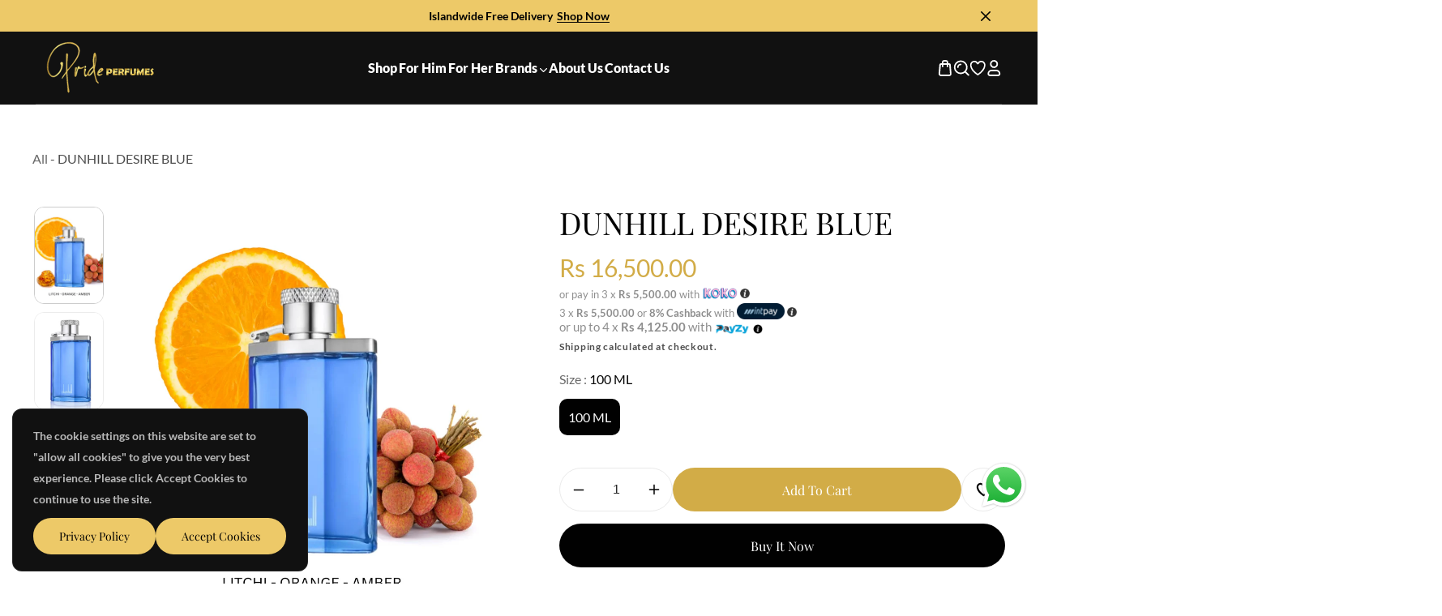

--- FILE ---
content_type: text/html; charset=utf-8
request_url: https://www.prideperfumes.lk/products/dunhil-desire-blue
body_size: 60527
content:
<!doctype html>
<html class="no-js" lang="en" >
  <head>
    <meta charset="utf-8">
    <meta http-equiv="X-UA-Compatible" content="IE=edge">
    <meta name="viewport" content="width=device-width,initial-scale=1,maximum-scale=1">
    <meta name="theme-color" content="">
    <link rel="canonical" href="https://www.prideperfumes.lk/products/dunhil-desire-blue">
    <link rel="preconnect" href="https://cdn.shopify.com" crossorigin>
    <link rel="preconnect" href="https://fonts.googleapis.com"><link rel="icon" type="image/png" href="//www.prideperfumes.lk/cdn/shop/files/favicon.svg?crop=center&height=32&v=1740747900&width=32"><link rel="preconnect" href="https://fonts.shopifycdn.com" crossorigin><title>
      DUNHILL DESIRE BLUE
 &ndash; Pride Perfumes</title>

    
      <meta name="description" content="Desire Blue by Alfred Dunhill is a Aromatic Green fragrance for men. Desire Blue was launched in 2002. The nose behind this fragrance is Philippe Romano. Top notes are Litchi, Mandarin Orange, Lotus and Bergamot; middle notes are Sea Notes, Orange and Brazilian Rosewood; base notes are Tonka Bean, Musk, Benzoin and Amb">
    

    

<meta property="og:site_name" content="Pride Perfumes">
<meta property="og:url" content="https://www.prideperfumes.lk/products/dunhil-desire-blue">
<meta property="og:title" content="DUNHILL DESIRE BLUE">
<meta property="og:type" content="product">
<meta property="og:description" content="Desire Blue by Alfred Dunhill is a Aromatic Green fragrance for men. Desire Blue was launched in 2002. The nose behind this fragrance is Philippe Romano. Top notes are Litchi, Mandarin Orange, Lotus and Bergamot; middle notes are Sea Notes, Orange and Brazilian Rosewood; base notes are Tonka Bean, Musk, Benzoin and Amb"><meta property="og:image" content="http://www.prideperfumes.lk/cdn/shop/files/DesireBlueForMenByDunhillEauDeToiletteSpray3.4oz_1_1200x1200_704186de-9d77-4bb8-a266-d5d44a7389f6.webp?v=1750168264">
  <meta property="og:image:secure_url" content="https://www.prideperfumes.lk/cdn/shop/files/DesireBlueForMenByDunhillEauDeToiletteSpray3.4oz_1_1200x1200_704186de-9d77-4bb8-a266-d5d44a7389f6.webp?v=1750168264">
  <meta property="og:image:width" content="1100">
  <meta property="og:image:height" content="1100"><meta property="og:price:amount" content="16,500.00">
  <meta property="og:price:currency" content="LKR"><meta name="twitter:card" content="summary_large_image">
<meta name="twitter:title" content="DUNHILL DESIRE BLUE">
<meta name="twitter:description" content="Desire Blue by Alfred Dunhill is a Aromatic Green fragrance for men. Desire Blue was launched in 2002. The nose behind this fragrance is Philippe Romano. Top notes are Litchi, Mandarin Orange, Lotus and Bergamot; middle notes are Sea Notes, Orange and Brazilian Rosewood; base notes are Tonka Bean, Musk, Benzoin and Amb">
    
    <script src="//www.prideperfumes.lk/cdn/shop/t/6/assets/jquery.min.js?v=51510211769593986641740207663"></script>           
    <script src="//www.prideperfumes.lk/cdn/shop/t/6/assets/swiper-bundle.min.js?v=64031413777475693011740207665"></script>
    <script src="//www.prideperfumes.lk/cdn/shop/t/6/assets/global.js?v=116215459583713297741740207663" defer="defer"></script>    
    <script  src="//www.prideperfumes.lk/cdn/shop/t/6/assets/jquery-cookie-min.js?v=9607349207001725821740207663"></script>
    <script src="//www.prideperfumes.lk/cdn/shop/t/6/assets/wow.min.js?v=149765521133998811681740207665"></script>
    <script src="//www.prideperfumes.lk/cdn/shop/t/6/assets/custom-animation.js?v=88693664871331136111740207662" defer="defer"></script>
    <script>window.performance && window.performance.mark && window.performance.mark('shopify.content_for_header.start');</script><meta name="facebook-domain-verification" content="id8gq45vffw9doymhrkpripgocbmpx">
<meta id="shopify-digital-wallet" name="shopify-digital-wallet" content="/79138849090/digital_wallets/dialog">
<link rel="alternate" type="application/json+oembed" href="https://www.prideperfumes.lk/products/dunhil-desire-blue.oembed">
<script async="async" src="/checkouts/internal/preloads.js?locale=en-LK"></script>
<script id="shopify-features" type="application/json">{"accessToken":"bbbd5b13788fa19c76aba40ff1ddcb67","betas":["rich-media-storefront-analytics"],"domain":"www.prideperfumes.lk","predictiveSearch":true,"shopId":79138849090,"locale":"en"}</script>
<script>var Shopify = Shopify || {};
Shopify.shop = "pride-perfumes.myshopify.com";
Shopify.locale = "en";
Shopify.currency = {"active":"LKR","rate":"1.0"};
Shopify.country = "LK";
Shopify.theme = {"name":"New Theme","id":175805268290,"schema_name":"Teenz","schema_version":"1.0","theme_store_id":null,"role":"main"};
Shopify.theme.handle = "null";
Shopify.theme.style = {"id":null,"handle":null};
Shopify.cdnHost = "www.prideperfumes.lk/cdn";
Shopify.routes = Shopify.routes || {};
Shopify.routes.root = "/";</script>
<script type="module">!function(o){(o.Shopify=o.Shopify||{}).modules=!0}(window);</script>
<script>!function(o){function n(){var o=[];function n(){o.push(Array.prototype.slice.apply(arguments))}return n.q=o,n}var t=o.Shopify=o.Shopify||{};t.loadFeatures=n(),t.autoloadFeatures=n()}(window);</script>
<script id="shop-js-analytics" type="application/json">{"pageType":"product"}</script>
<script defer="defer" async type="module" src="//www.prideperfumes.lk/cdn/shopifycloud/shop-js/modules/v2/client.init-shop-cart-sync_IZsNAliE.en.esm.js"></script>
<script defer="defer" async type="module" src="//www.prideperfumes.lk/cdn/shopifycloud/shop-js/modules/v2/chunk.common_0OUaOowp.esm.js"></script>
<script type="module">
  await import("//www.prideperfumes.lk/cdn/shopifycloud/shop-js/modules/v2/client.init-shop-cart-sync_IZsNAliE.en.esm.js");
await import("//www.prideperfumes.lk/cdn/shopifycloud/shop-js/modules/v2/chunk.common_0OUaOowp.esm.js");

  window.Shopify.SignInWithShop?.initShopCartSync?.({"fedCMEnabled":true,"windoidEnabled":true});

</script>
<script>(function() {
  var isLoaded = false;
  function asyncLoad() {
    if (isLoaded) return;
    isLoaded = true;
    var urls = ["https:\/\/widgetic.com\/sdk\/sdk.js?shop=pride-perfumes.myshopify.com"];
    for (var i = 0; i < urls.length; i++) {
      var s = document.createElement('script');
      s.type = 'text/javascript';
      s.async = true;
      s.src = urls[i];
      var x = document.getElementsByTagName('script')[0];
      x.parentNode.insertBefore(s, x);
    }
  };
  if(window.attachEvent) {
    window.attachEvent('onload', asyncLoad);
  } else {
    window.addEventListener('load', asyncLoad, false);
  }
})();</script>
<script id="__st">var __st={"a":79138849090,"offset":19800,"reqid":"7d29ad3f-672e-4165-bce7-4557148414e5-1768423738","pageurl":"www.prideperfumes.lk\/products\/dunhil-desire-blue","u":"3070c0e3f28b","p":"product","rtyp":"product","rid":8488777351490};</script>
<script>window.ShopifyPaypalV4VisibilityTracking = true;</script>
<script id="captcha-bootstrap">!function(){'use strict';const t='contact',e='account',n='new_comment',o=[[t,t],['blogs',n],['comments',n],[t,'customer']],c=[[e,'customer_login'],[e,'guest_login'],[e,'recover_customer_password'],[e,'create_customer']],r=t=>t.map((([t,e])=>`form[action*='/${t}']:not([data-nocaptcha='true']) input[name='form_type'][value='${e}']`)).join(','),a=t=>()=>t?[...document.querySelectorAll(t)].map((t=>t.form)):[];function s(){const t=[...o],e=r(t);return a(e)}const i='password',u='form_key',d=['recaptcha-v3-token','g-recaptcha-response','h-captcha-response',i],f=()=>{try{return window.sessionStorage}catch{return}},m='__shopify_v',_=t=>t.elements[u];function p(t,e,n=!1){try{const o=window.sessionStorage,c=JSON.parse(o.getItem(e)),{data:r}=function(t){const{data:e,action:n}=t;return t[m]||n?{data:e,action:n}:{data:t,action:n}}(c);for(const[e,n]of Object.entries(r))t.elements[e]&&(t.elements[e].value=n);n&&o.removeItem(e)}catch(o){console.error('form repopulation failed',{error:o})}}const l='form_type',E='cptcha';function T(t){t.dataset[E]=!0}const w=window,h=w.document,L='Shopify',v='ce_forms',y='captcha';let A=!1;((t,e)=>{const n=(g='f06e6c50-85a8-45c8-87d0-21a2b65856fe',I='https://cdn.shopify.com/shopifycloud/storefront-forms-hcaptcha/ce_storefront_forms_captcha_hcaptcha.v1.5.2.iife.js',D={infoText:'Protected by hCaptcha',privacyText:'Privacy',termsText:'Terms'},(t,e,n)=>{const o=w[L][v],c=o.bindForm;if(c)return c(t,g,e,D).then(n);var r;o.q.push([[t,g,e,D],n]),r=I,A||(h.body.append(Object.assign(h.createElement('script'),{id:'captcha-provider',async:!0,src:r})),A=!0)});var g,I,D;w[L]=w[L]||{},w[L][v]=w[L][v]||{},w[L][v].q=[],w[L][y]=w[L][y]||{},w[L][y].protect=function(t,e){n(t,void 0,e),T(t)},Object.freeze(w[L][y]),function(t,e,n,w,h,L){const[v,y,A,g]=function(t,e,n){const i=e?o:[],u=t?c:[],d=[...i,...u],f=r(d),m=r(i),_=r(d.filter((([t,e])=>n.includes(e))));return[a(f),a(m),a(_),s()]}(w,h,L),I=t=>{const e=t.target;return e instanceof HTMLFormElement?e:e&&e.form},D=t=>v().includes(t);t.addEventListener('submit',(t=>{const e=I(t);if(!e)return;const n=D(e)&&!e.dataset.hcaptchaBound&&!e.dataset.recaptchaBound,o=_(e),c=g().includes(e)&&(!o||!o.value);(n||c)&&t.preventDefault(),c&&!n&&(function(t){try{if(!f())return;!function(t){const e=f();if(!e)return;const n=_(t);if(!n)return;const o=n.value;o&&e.removeItem(o)}(t);const e=Array.from(Array(32),(()=>Math.random().toString(36)[2])).join('');!function(t,e){_(t)||t.append(Object.assign(document.createElement('input'),{type:'hidden',name:u})),t.elements[u].value=e}(t,e),function(t,e){const n=f();if(!n)return;const o=[...t.querySelectorAll(`input[type='${i}']`)].map((({name:t})=>t)),c=[...d,...o],r={};for(const[a,s]of new FormData(t).entries())c.includes(a)||(r[a]=s);n.setItem(e,JSON.stringify({[m]:1,action:t.action,data:r}))}(t,e)}catch(e){console.error('failed to persist form',e)}}(e),e.submit())}));const S=(t,e)=>{t&&!t.dataset[E]&&(n(t,e.some((e=>e===t))),T(t))};for(const o of['focusin','change'])t.addEventListener(o,(t=>{const e=I(t);D(e)&&S(e,y())}));const B=e.get('form_key'),M=e.get(l),P=B&&M;t.addEventListener('DOMContentLoaded',(()=>{const t=y();if(P)for(const e of t)e.elements[l].value===M&&p(e,B);[...new Set([...A(),...v().filter((t=>'true'===t.dataset.shopifyCaptcha))])].forEach((e=>S(e,t)))}))}(h,new URLSearchParams(w.location.search),n,t,e,['guest_login'])})(!0,!0)}();</script>
<script integrity="sha256-4kQ18oKyAcykRKYeNunJcIwy7WH5gtpwJnB7kiuLZ1E=" data-source-attribution="shopify.loadfeatures" defer="defer" src="//www.prideperfumes.lk/cdn/shopifycloud/storefront/assets/storefront/load_feature-a0a9edcb.js" crossorigin="anonymous"></script>
<script data-source-attribution="shopify.dynamic_checkout.dynamic.init">var Shopify=Shopify||{};Shopify.PaymentButton=Shopify.PaymentButton||{isStorefrontPortableWallets:!0,init:function(){window.Shopify.PaymentButton.init=function(){};var t=document.createElement("script");t.src="https://www.prideperfumes.lk/cdn/shopifycloud/portable-wallets/latest/portable-wallets.en.js",t.type="module",document.head.appendChild(t)}};
</script>
<script data-source-attribution="shopify.dynamic_checkout.buyer_consent">
  function portableWalletsHideBuyerConsent(e){var t=document.getElementById("shopify-buyer-consent"),n=document.getElementById("shopify-subscription-policy-button");t&&n&&(t.classList.add("hidden"),t.setAttribute("aria-hidden","true"),n.removeEventListener("click",e))}function portableWalletsShowBuyerConsent(e){var t=document.getElementById("shopify-buyer-consent"),n=document.getElementById("shopify-subscription-policy-button");t&&n&&(t.classList.remove("hidden"),t.removeAttribute("aria-hidden"),n.addEventListener("click",e))}window.Shopify?.PaymentButton&&(window.Shopify.PaymentButton.hideBuyerConsent=portableWalletsHideBuyerConsent,window.Shopify.PaymentButton.showBuyerConsent=portableWalletsShowBuyerConsent);
</script>
<script>
  function portableWalletsCleanup(e){e&&e.src&&console.error("Failed to load portable wallets script "+e.src);var t=document.querySelectorAll("shopify-accelerated-checkout .shopify-payment-button__skeleton, shopify-accelerated-checkout-cart .wallet-cart-button__skeleton"),e=document.getElementById("shopify-buyer-consent");for(let e=0;e<t.length;e++)t[e].remove();e&&e.remove()}function portableWalletsNotLoadedAsModule(e){e instanceof ErrorEvent&&"string"==typeof e.message&&e.message.includes("import.meta")&&"string"==typeof e.filename&&e.filename.includes("portable-wallets")&&(window.removeEventListener("error",portableWalletsNotLoadedAsModule),window.Shopify.PaymentButton.failedToLoad=e,"loading"===document.readyState?document.addEventListener("DOMContentLoaded",window.Shopify.PaymentButton.init):window.Shopify.PaymentButton.init())}window.addEventListener("error",portableWalletsNotLoadedAsModule);
</script>

<script type="module" src="https://www.prideperfumes.lk/cdn/shopifycloud/portable-wallets/latest/portable-wallets.en.js" onError="portableWalletsCleanup(this)" crossorigin="anonymous"></script>
<script nomodule>
  document.addEventListener("DOMContentLoaded", portableWalletsCleanup);
</script>

<link id="shopify-accelerated-checkout-styles" rel="stylesheet" media="screen" href="https://www.prideperfumes.lk/cdn/shopifycloud/portable-wallets/latest/accelerated-checkout-backwards-compat.css" crossorigin="anonymous">
<style id="shopify-accelerated-checkout-cart">
        #shopify-buyer-consent {
  margin-top: 1em;
  display: inline-block;
  width: 100%;
}

#shopify-buyer-consent.hidden {
  display: none;
}

#shopify-subscription-policy-button {
  background: none;
  border: none;
  padding: 0;
  text-decoration: underline;
  font-size: inherit;
  cursor: pointer;
}

#shopify-subscription-policy-button::before {
  box-shadow: none;
}

      </style>
<script id="sections-script" data-sections="product-recommendations,header" defer="defer" src="//www.prideperfumes.lk/cdn/shop/t/6/compiled_assets/scripts.js?1381"></script>
<script>window.performance && window.performance.mark && window.performance.mark('shopify.content_for_header.end');</script>       
     <style data-shopify> /* latin-ext */
@font-face {
  font-family: 'Lato';
  font-style: italic;
  font-weight: 100;
  font-display: swap;
  src: url(https://fonts.gstatic.com/s/lato/v24/S6u-w4BMUTPHjxsIPx-mPCLQ7A.woff2) format('woff2');
  unicode-range: U+0100-02AF, U+0304, U+0308, U+0329, U+1E00-1E9F, U+1EF2-1EFF, U+2020, U+20A0-20AB, U+20AD-20C0, U+2113, U+2C60-2C7F, U+A720-A7FF;
}
/* latin */
@font-face {
  font-family: 'Lato';
  font-style: italic;
  font-weight: 100;
  font-display: swap;
  src: url(https://fonts.gstatic.com/s/lato/v24/S6u-w4BMUTPHjxsIPx-oPCI.woff2) format('woff2');
  unicode-range: U+0000-00FF, U+0131, U+0152-0153, U+02BB-02BC, U+02C6, U+02DA, U+02DC, U+0304, U+0308, U+0329, U+2000-206F, U+2074, U+20AC, U+2122, U+2191, U+2193, U+2212, U+2215, U+FEFF, U+FFFD;
}
/* latin-ext */
@font-face {
  font-family: 'Lato';
  font-style: italic;
  font-weight: 300;
  font-display: swap;
  src: url(https://fonts.gstatic.com/s/lato/v24/S6u_w4BMUTPHjxsI9w2_FQft1dw.woff2) format('woff2');
  unicode-range: U+0100-02AF, U+0304, U+0308, U+0329, U+1E00-1E9F, U+1EF2-1EFF, U+2020, U+20A0-20AB, U+20AD-20C0, U+2113, U+2C60-2C7F, U+A720-A7FF;
}
/* latin */
@font-face {
  font-family: 'Lato';
  font-style: italic;
  font-weight: 300;
  font-display: swap;
  src: url(https://fonts.gstatic.com/s/lato/v24/S6u_w4BMUTPHjxsI9w2_Gwft.woff2) format('woff2');
  unicode-range: U+0000-00FF, U+0131, U+0152-0153, U+02BB-02BC, U+02C6, U+02DA, U+02DC, U+0304, U+0308, U+0329, U+2000-206F, U+2074, U+20AC, U+2122, U+2191, U+2193, U+2212, U+2215, U+FEFF, U+FFFD;
}
/* latin-ext */
@font-face {
  font-family: 'Lato';
  font-style: italic;
  font-weight: 400;
  font-display: swap;
  src: url(https://fonts.gstatic.com/s/lato/v24/S6u8w4BMUTPHjxsAUi-qJCY.woff2) format('woff2');
  unicode-range: U+0100-02AF, U+0304, U+0308, U+0329, U+1E00-1E9F, U+1EF2-1EFF, U+2020, U+20A0-20AB, U+20AD-20C0, U+2113, U+2C60-2C7F, U+A720-A7FF;
}
/* latin */
@font-face {
  font-family: 'Lato';
  font-style: italic;
  font-weight: 400;
  font-display: swap;
  src: url(https://fonts.gstatic.com/s/lato/v24/S6u8w4BMUTPHjxsAXC-q.woff2) format('woff2');
  unicode-range: U+0000-00FF, U+0131, U+0152-0153, U+02BB-02BC, U+02C6, U+02DA, U+02DC, U+0304, U+0308, U+0329, U+2000-206F, U+2074, U+20AC, U+2122, U+2191, U+2193, U+2212, U+2215, U+FEFF, U+FFFD;
}
/* latin-ext */
@font-face {
  font-family: 'Lato';
  font-style: italic;
  font-weight: 700;
  font-display: swap;
  src: url(https://fonts.gstatic.com/s/lato/v24/S6u_w4BMUTPHjxsI5wq_FQft1dw.woff2) format('woff2');
  unicode-range: U+0100-02AF, U+0304, U+0308, U+0329, U+1E00-1E9F, U+1EF2-1EFF, U+2020, U+20A0-20AB, U+20AD-20C0, U+2113, U+2C60-2C7F, U+A720-A7FF;
}
/* latin */
@font-face {
  font-family: 'Lato';
  font-style: italic;
  font-weight: 700;
  font-display: swap;
  src: url(https://fonts.gstatic.com/s/lato/v24/S6u_w4BMUTPHjxsI5wq_Gwft.woff2) format('woff2');
  unicode-range: U+0000-00FF, U+0131, U+0152-0153, U+02BB-02BC, U+02C6, U+02DA, U+02DC, U+0304, U+0308, U+0329, U+2000-206F, U+2074, U+20AC, U+2122, U+2191, U+2193, U+2212, U+2215, U+FEFF, U+FFFD;
}
/* latin-ext */
@font-face {
  font-family: 'Lato';
  font-style: italic;
  font-weight: 900;
  font-display: swap;
  src: url(https://fonts.gstatic.com/s/lato/v24/S6u_w4BMUTPHjxsI3wi_FQft1dw.woff2) format('woff2');
  unicode-range: U+0100-02AF, U+0304, U+0308, U+0329, U+1E00-1E9F, U+1EF2-1EFF, U+2020, U+20A0-20AB, U+20AD-20C0, U+2113, U+2C60-2C7F, U+A720-A7FF;
}
/* latin */
@font-face {
  font-family: 'Lato';
  font-style: italic;
  font-weight: 900;
  font-display: swap;
  src: url(https://fonts.gstatic.com/s/lato/v24/S6u_w4BMUTPHjxsI3wi_Gwft.woff2) format('woff2');
  unicode-range: U+0000-00FF, U+0131, U+0152-0153, U+02BB-02BC, U+02C6, U+02DA, U+02DC, U+0304, U+0308, U+0329, U+2000-206F, U+2074, U+20AC, U+2122, U+2191, U+2193, U+2212, U+2215, U+FEFF, U+FFFD;
}
/* latin-ext */
@font-face {
  font-family: 'Lato';
  font-style: normal;
  font-weight: 100;
  font-display: swap;
  src: url(https://fonts.gstatic.com/s/lato/v24/S6u8w4BMUTPHh30AUi-qJCY.woff2) format('woff2');
  unicode-range: U+0100-02AF, U+0304, U+0308, U+0329, U+1E00-1E9F, U+1EF2-1EFF, U+2020, U+20A0-20AB, U+20AD-20C0, U+2113, U+2C60-2C7F, U+A720-A7FF;
}
/* latin */
@font-face {
  font-family: 'Lato';
  font-style: normal;
  font-weight: 100;
  font-display: swap;
  src: url(https://fonts.gstatic.com/s/lato/v24/S6u8w4BMUTPHh30AXC-q.woff2) format('woff2');
  unicode-range: U+0000-00FF, U+0131, U+0152-0153, U+02BB-02BC, U+02C6, U+02DA, U+02DC, U+0304, U+0308, U+0329, U+2000-206F, U+2074, U+20AC, U+2122, U+2191, U+2193, U+2212, U+2215, U+FEFF, U+FFFD;
}
/* latin-ext */
@font-face {
  font-family: 'Lato';
  font-style: normal;
  font-weight: 300;
  font-display: swap;
  src: url(https://fonts.gstatic.com/s/lato/v24/S6u9w4BMUTPHh7USSwaPGR_p.woff2) format('woff2');
  unicode-range: U+0100-02AF, U+0304, U+0308, U+0329, U+1E00-1E9F, U+1EF2-1EFF, U+2020, U+20A0-20AB, U+20AD-20C0, U+2113, U+2C60-2C7F, U+A720-A7FF;
}
/* latin */
@font-face {
  font-family: 'Lato';
  font-style: normal;
  font-weight: 300;
  font-display: swap;
  src: url(https://fonts.gstatic.com/s/lato/v24/S6u9w4BMUTPHh7USSwiPGQ.woff2) format('woff2');
  unicode-range: U+0000-00FF, U+0131, U+0152-0153, U+02BB-02BC, U+02C6, U+02DA, U+02DC, U+0304, U+0308, U+0329, U+2000-206F, U+2074, U+20AC, U+2122, U+2191, U+2193, U+2212, U+2215, U+FEFF, U+FFFD;
}
/* latin-ext */
@font-face {
  font-family: 'Lato';
  font-style: normal;
  font-weight: 400;
  font-display: swap;
  src: url(https://fonts.gstatic.com/s/lato/v24/S6uyw4BMUTPHjxAwXjeu.woff2) format('woff2');
  unicode-range: U+0100-02AF, U+0304, U+0308, U+0329, U+1E00-1E9F, U+1EF2-1EFF, U+2020, U+20A0-20AB, U+20AD-20C0, U+2113, U+2C60-2C7F, U+A720-A7FF;
}
/* latin */
@font-face {
  font-family: 'Lato';
  font-style: normal;
  font-weight: 400;
  font-display: swap;
  src: url(https://fonts.gstatic.com/s/lato/v24/S6uyw4BMUTPHjx4wXg.woff2) format('woff2');
  unicode-range: U+0000-00FF, U+0131, U+0152-0153, U+02BB-02BC, U+02C6, U+02DA, U+02DC, U+0304, U+0308, U+0329, U+2000-206F, U+2074, U+20AC, U+2122, U+2191, U+2193, U+2212, U+2215, U+FEFF, U+FFFD;
}
/* latin-ext */
@font-face {
  font-family: 'Lato';
  font-style: normal;
  font-weight: 700;
  font-display: swap;
  src: url(https://fonts.gstatic.com/s/lato/v24/S6u9w4BMUTPHh6UVSwaPGR_p.woff2) format('woff2');
  unicode-range: U+0100-02AF, U+0304, U+0308, U+0329, U+1E00-1E9F, U+1EF2-1EFF, U+2020, U+20A0-20AB, U+20AD-20C0, U+2113, U+2C60-2C7F, U+A720-A7FF;
}
/* latin */
@font-face {
  font-family: 'Lato';
  font-style: normal;
  font-weight: 700;
  font-display: swap;
  src: url(https://fonts.gstatic.com/s/lato/v24/S6u9w4BMUTPHh6UVSwiPGQ.woff2) format('woff2');
  unicode-range: U+0000-00FF, U+0131, U+0152-0153, U+02BB-02BC, U+02C6, U+02DA, U+02DC, U+0304, U+0308, U+0329, U+2000-206F, U+2074, U+20AC, U+2122, U+2191, U+2193, U+2212, U+2215, U+FEFF, U+FFFD;
}
/* latin-ext */
@font-face {
  font-family: 'Lato';
  font-style: normal;
  font-weight: 900;
  font-display: swap;
  src: url(https://fonts.gstatic.com/s/lato/v24/S6u9w4BMUTPHh50XSwaPGR_p.woff2) format('woff2');
  unicode-range: U+0100-02AF, U+0304, U+0308, U+0329, U+1E00-1E9F, U+1EF2-1EFF, U+2020, U+20A0-20AB, U+20AD-20C0, U+2113, U+2C60-2C7F, U+A720-A7FF;
}
/* latin */
@font-face {
  font-family: 'Lato';
  font-style: normal;
  font-weight: 900;
  font-display: swap;
  src: url(https://fonts.gstatic.com/s/lato/v24/S6u9w4BMUTPHh50XSwiPGQ.woff2) format('woff2');
  unicode-range: U+0000-00FF, U+0131, U+0152-0153, U+02BB-02BC, U+02C6, U+02DA, U+02DC, U+0304, U+0308, U+0329, U+2000-206F, U+2074, U+20AC, U+2122, U+2191, U+2193, U+2212, U+2215, U+FEFF, U+FFFD;
}
<link rel="preconnect" href="https://fonts.googleapis.com">
<link rel="preconnect" href="https://fonts.gstatic.com" crossorigin>
<link href="https://fonts.googleapis.com/css2?family=Atkinson+Hyperlegible+Next:ital,wght@0,200..800;1,200..800&display=swap" rel="stylesheet">

.atkinson-hyperlegible-next-<uniquifier> {
  font-family: "Atkinson Hyperlegible Next", serif;
  font-optical-sizing: auto;
  font-weight: 200;
  font-style: normal;
}

.atkinson-hyperlegible-next-<uniquifier> {
  font-family: "Atkinson Hyperlegible Next", serif;
  font-optical-sizing: auto;
  font-weight: 20;
  font-style: normal;
}</uniquifier></uniquifier>
      @font-face {
  font-family: "Titillium Web";
  font-weight: 600;
  font-style: normal;
  font-display: swap;
  src: url("//www.prideperfumes.lk/cdn/fonts/titillium_web/titilliumweb_n6.d0077791273e3522c40566c54d1c1b12128f0e2b.woff2") format("woff2"),
       url("//www.prideperfumes.lk/cdn/fonts/titillium_web/titilliumweb_n6.5874c9b6bc8a2765275c20eb706450753893f521.woff") format("woff");
}
                 
      @font-face {
  font-family: "Playfair Display";
  font-weight: 400;
  font-style: normal;
  font-display: swap;
  src: url("//www.prideperfumes.lk/cdn/fonts/playfair_display/playfairdisplay_n4.9980f3e16959dc89137cc1369bfc3ae98af1deb9.woff2") format("woff2"),
       url("//www.prideperfumes.lk/cdn/fonts/playfair_display/playfairdisplay_n4.c562b7c8e5637886a811d2a017f9e023166064ee.woff") format("woff");
}


   
        :root,
        .color-scheme-1 {
          --color-background: 255,255,255;
        
          --gradient-background: #ffffff;
        

        

        --color-foreground: 0,0,0;
        --color-background-contrast: 191,191,191;
        --caption-color: 210,172,71;
        --color-button: 0,0,0;
        --color-button-text: 255,255,255;
        --color-secondary-button: 210,172,71;
        --color-secondary-button-text: 255,255,255;
        --color-link: 0,0,0;
        --color-link-hover: 210,172,71;
        --payment-terms-background-color: rgb(255 255 255);
      }
      
        
        .color-scheme-2 {
          --color-background: 17,17,17;
        
          --gradient-background: #111111;
        

        

        --color-foreground: 255,255,255;
        --color-background-contrast: 145,145,145;
        --caption-color: 210,172,71;
        --color-button: 237,201,104;
        --color-button-text: 0,0,0;
        --color-secondary-button: 255,255,255;
        --color-secondary-button-text: 0,0,0;
        --color-link: 255,255,255;
        --color-link-hover: 210,172,71;
        --payment-terms-background-color: rgb(17 17 17);
      }
      
        
        .color-scheme-4 {
          --color-background: 237,201,104;
        
          --gradient-background: #edc968;
        

        

        --color-foreground: 0,0,0;
        --color-background-contrast: 191,145,23;
        --caption-color: 0,0,0;
        --color-button: 210,172,71;
        --color-button-text: 0,0,0;
        --color-secondary-button: 0,0,0;
        --color-secondary-button-text: 255,255,255;
        --color-link: 0,0,0;
        --color-link-hover: 0,0,0;
        --payment-terms-background-color: rgb(237 201 104);
      }
      
        
        .color-scheme-1a8546c7-e5b4-4bca-9e32-dd16b4a47f05 {
          --color-background: 0,0,0;
        
          --gradient-background: rgba(0,0,0,0);
        

        

        --color-foreground: 0,0,0;
        --color-background-contrast: 128,128,128;
        --caption-color: 174,134,46;
        --color-button: 0,0,0;
        --color-button-text: 255,255,255;
        --color-secondary-button: 237,201,104;
        --color-secondary-button-text: 0,0,0;
        --color-link: 0,0,0;
        --color-link-hover: 174,134,46;
        --payment-terms-background-color: rgb(0 0 0);
      }
      
        
        .color-scheme-47cd4a83-215d-4da9-a69c-2606a9741e32 {
          --color-background: 255,255,255;
        
          --gradient-background: #ffffff;
        

        

        --color-foreground: 255,255,255;
        --color-background-contrast: 191,191,191;
        --caption-color: 255,255,255;
        --color-button: 255,255,255;
        --color-button-text: 0,0,0;
        --color-secondary-button: 210,172,71;
        --color-secondary-button-text: 255,255,255;
        --color-link: 255,255,255;
        --color-link-hover: 255,255,255;
        --payment-terms-background-color: rgb(255 255 255);
      }
      
        
        .color-scheme-83535da6-d01d-457c-a6ba-6abd2798e0a3 {
          --color-background: 255,255,255;
        
          --gradient-background: #ffffff;
        

        

        --color-foreground: 0,0,0;
        --color-background-contrast: 191,191,191;
        --caption-color: 0,0,0;
        --color-button: 237,201,104;
        --color-button-text: 0,0,0;
        --color-secondary-button: 0,0,0;
        --color-secondary-button-text: 255,255,255;
        --color-link: 0,0,0;
        --color-link-hover: 0,0,0;
        --payment-terms-background-color: rgb(255 255 255);
      }
      
        
        .color-scheme-6a990b2c-7cc7-4967-87d4-a400f797ad7c {
          --color-background: 255,255,255;
        
          --gradient-background: #ffffff;
        

        

        --color-foreground: 174,134,46;
        --color-background-contrast: 191,191,191;
        --caption-color: 0,0,0;
        --color-button: 0,0,0;
        --color-button-text: 255,255,255;
        --color-secondary-button: 210,172,71;
        --color-secondary-button-text: 255,255,255;
        --color-link: 174,134,46;
        --color-link-hover: 0,0,0;
        --payment-terms-background-color: rgb(255 255 255);
      }
      
        
        .color-scheme-36db936b-1e2a-4fbc-9b90-4d26539027ea {
          --color-background: 0,0,0;
        
          --gradient-background: rgba(0,0,0,0);
        

        

        --color-foreground: 255,255,255;
        --color-background-contrast: 128,128,128;
        --caption-color: 210,172,71;
        --color-button: 255,255,255;
        --color-button-text: 0,0,0;
        --color-secondary-button: 210,172,71;
        --color-secondary-button-text: 255,255,255;
        --color-link: 255,255,255;
        --color-link-hover: 210,172,71;
        --payment-terms-background-color: rgb(0 0 0);
      }
      
    body, .color-scheme-1, .color-scheme-2, .color-scheme-4, .color-scheme-1a8546c7-e5b4-4bca-9e32-dd16b4a47f05, .color-scheme-47cd4a83-215d-4da9-a69c-2606a9741e32, .color-scheme-83535da6-d01d-457c-a6ba-6abd2798e0a3, .color-scheme-6a990b2c-7cc7-4967-87d4-a400f797ad7c, .color-scheme-36db936b-1e2a-4fbc-9b90-4d26539027ea {
        color: rgba(var(--color-foreground), 0.7);
        background-color: rgb(var(--color-background));
      }
      
      :root {
        --font-heading-family: "Playfair Display", serif;
         --font-heading-style: normal;
        --font-heading-weight: 400;
        --font-heading-scale: 1;
        
        --font-h1-size:60px;
        --font-h2-size:38px; 
        --font-h3-size:30px;  
        --font-h4-size:26px;
        --font-h5-size:20px;
        --font-h6-size:16px;
        --font-body-family: "Lato", sans-serif;
        --font-body-style: normal;
        --font-body-weight: 600;
        --font-body-weight-bold: 900;
        --font-body-scale: 1;
        --font-base-size:16px;
        --font-body-line-height:26px;
        --font-additional-family: Nunito, sans-serif;
        --font-additional-heading-style: normal;
        --font-additional-heading-weight: 400;
         

        --media-padding: px;
        --media-border-opacity: 0.0;
        --media-border-width: 0px;
        --media-radius: 12px;
        --media-shadow-opacity: 0.0;
        --media-shadow-horizontal-offset: 0px;
        --media-shadow-vertical-offset: 0px;
        --media-shadow-blur-radius: 0px;

        --page-width: 150rem;
        --page-width-laptop: 120rem;
        --page-width-tab: 100rem;
      
        --page-full-width-spacing: 1.5%;
        --page-width-margin: 0rem;


        --product-card-image-padding: 0.0rem;
        --product-card-content-padding: 3.0rem;
        --product-card-corner-radius: 1.0rem;
        --product-card-text-alignment: center;
        --product-card-border-width: 0.1rem;
        --product-card-border-opacity: 0.1;
        --product-card-shadow-opacity: 0.0;
        --product-card-shadow-visible: 0;
        --product-card-shadow-horizontal-offset: 0.0rem;
        --product-card-shadow-vertical-offset: 0.0rem;
        --product-card-shadow-blur-radius: 3.0rem;

        --collection-card-image-padding: 0.0rem;
        --collection-card-content-padding: 3.0rem;
        --collection-card-corner-radius: 1.0rem;
        --collection-card-text-alignment: center;
        --collection-card-border-width: 0.1rem;
        --collection-card-border-opacity: 0.1;
        --collection-card-shadow-opacity: 0.0;
        --collection-card-shadow-visible: 0;
        --collection-card-shadow-horizontal-offset: 0.0rem;
        --collection-card-shadow-vertical-offset: 0.0rem;
        --collection-card-shadow-blur-radius: 0.0rem;

        --blog-card-image-padding: 0.0rem;
        --blog-card-content-padding: 3.0rem;
        --blog-card-corner-radius: 1.4rem;
        --blog-card-text-alignment: left;
        --blog-card-border-width: 0.1rem;
        --blog-card-border-opacity: 0.1;
        --blog-card-shadow-opacity: 0.0;
        --blog-card-shadow-visible: 0;
        --blog-card-shadow-horizontal-offset: 0.0rem;
        --blog-card-shadow-vertical-offset: 0.0rem;
        --blog-card-shadow-blur-radius: 0.0rem;

        --badge-corner-radius: 0.6rem;
        --sale_badge_color:0, 0, 0;
        --soldout_badge_color:234, 80, 56;
        --sale_badge_color_text:255, 255, 255;
        --soldout_badge_color_text:255, 255, 255;
        --new_badge_color:237, 201, 104;
        --new_badge_color_text:0, 0, 0;


        --popup-border-width: 0px;
        --popup-border-opacity: 0.0;
        --popup-corner-radius: 10px;
        --popup-shadow-opacity: 0.3;
        --popup-shadow-horizontal-offset: 0px;
        --popup-shadow-vertical-offset: 4px;
        --popup-shadow-blur-radius: 10px;

        --drawer-border-width: 1px;
        --drawer-border-opacity: 0.45;
        --drawer-shadow-opacity: 0.0;
        --drawer-shadow-horizontal-offset: 0px;
        --drawer-shadow-vertical-offset: 4px;
        --drawer-shadow-blur-radius: 0px;

        --spacing-sections-desktop: 32px;
        --spacing-sections-mobile: 22px;

        --grid-desktop-vertical-spacing: 30px;
        --grid-desktop-horizontal-spacing: 30px;
        --grid-mobile-vertical-spacing: 15px;
        --grid-mobile-horizontal-spacing: 15px;
        --sidebar-width:320px;

      
        --text-boxes-border-opacity: 0.0;
        --text-boxes-border-width: 0px;
        --text-boxes-radius: 10px;
        --text-boxes-shadow-opacity: 0.0;
        --text-boxes-shadow-horizontal-offset: 0px;
        --text-boxes-shadow-vertical-offset: 0px;
        --text-boxes-shadow-blur-radius: 0px;

        --buttons-radius: 30px;
        --buttons-radius-outset: 30px;
        --buttons-border-width: 0px;
        --buttons-border-opacity: 0.0;
        --buttons-shadow-opacity: 0.0;
        --buttons-shadow-horizontal-offset: 0px;
        --buttons-shadow-vertical-offset: 0px;
        --buttons-shadow-blur-radius: 0px;
        --buttons-border-offset: 0px; 
        --color-border: 0, 0, 0;
         --color-border-opacity: 0.09; 
        
        --inputs-radius: 40px;
        --inputs-border-width: 1px;
        --inputs-border-opacity: 0.1;
        --inputs-shadow-opacity: 0.0;
        --inputs-shadow-horizontal-offset: 0px;
        --inputs-margin-offset: 0px;
        --inputs-shadow-vertical-offset: 0px;
        --inputs-shadow-blur-radius: 0px;
        --inputs-radius-outset: 41px;
        --color-input: 255, 255, 255;
        
        
        --variant-pills-radius: 10px;
        --variant-pills-border-width: 1px;
        --variant-pills-border-opacity: 0.1;
        --variant-pills-shadow-opacity: 0.0;
        --variant-pills-shadow-horizontal-offset: 0px;
        --variant-pills-shadow-vertical-offset: 0px;
        --variant-pills-shadow-blur-radius: 0px;
      }

      #preloader, .dT_loading {
      position: fixed;
      display:block;
      z-index: 2000;
      width: 100%;
      height: 100%;
      top:0;
      bottom:0;
      left:0;
      right: 0;
      margin: auto;
      
      background-repeat: no-repeat;
      background-position:center;
      background-color: rgb(var(--color-background));
      }
    .alert-overlay-wrapper {position:relative; width: 100%; height: 100%;}
      .alert-overlay{
      display: none; 
      position: fixed; 
      z-index: 1; 
      padding-top: 100px; 
      left: 0;
      top: 0;
      width: 100%; 
      height: 100%; 
      overflow: auto; 
      background-color:rgba(var(--color-foreground), 0.6); 
      } 
      .alert-overlay .main-content {
      position: absolute;
      left: 50%;
      right: 0;
      top: 50%;
      background-color:rgb(var(--color-background));    
      bottom: 0;
      z-index: 99;
      width: calc(100% - 2rem);
      max-width: 500px;
      height: 200px;
      padding: 20px;
      transform: translate(-50%, -50%);
      align-items: center;
      display: flex;
      flex-direction: column;
      justify-content: center;text-align:center;border-radius: var(--media-radius);
      }
    .closebtn {
    margin-left: 15px;
    color:  rgb(var(--color-link)); 
    font-weight: bold;
    float: right;
    font-size: var(--font-h5-size);
    line-height: 20px;
    cursor: pointer;
    transition: 0.3s;
    position:absolute;
    right:15px;
    top:15px;  
    width: 25px;
    height: 25px;
    justify-content: center;
    align-items: center;
    display: flex;  
    }
    .closebtn svg{width:1.4rem; height:1.4rem;}
    .closebtn:hover {
      color:  rgb(var(--color-link-hover));
    }
    .overflow-hidden.filter-clicked .shopify-section-header-sticky { z-index: 1;}
     .overflow-hidden-mobile .mobile-toolbar__icons, .overflow-hidden.filter-clicked .mobile-toolbar__icons { z-index: 0;}
     body.template-product .section.featured-blog { position: relative; z-index: 0;}
        .product-icons li a:not(.adding).add-wishlist+tooltip.tooltip:after { content: "Add to wishlist";  position: relative; opacity: 0; transition: all .3s linear;}
 
   .product-icons li:hover a:not(.adding).add-wishlist+tooltip.tooltip:after {opacity:1;}
  .product-icons li a:not(.adding).added.add-wishlist+tooltip.tooltip:after { content: "Added to wishlist";  position: relative; opacity: 0; transition: all .3s linear;}
  .product-icons li:hover a:not(.adding).added.add-wishlist+tooltip.tooltip:after {opacity:1}
  .product-icons.right-aligned li:hover  .add-wishlist.adding+tooltip.tooltip{opacity:0;}

   .product-icons li a:not(.adding).add-compare+tooltip.tooltip:after { content: "Add to Compare";  position: relative; opacity: 0; transition: all .3s linear;}
  .product-icons li:hover a:not(.adding).add-compare+tooltip.tooltip:after {opacity:1;}
  .product-icons li a:not(.adding).added.add-compare+tooltip.tooltip:after { content: "Added To Compare";  position: relative; opacity: 0; transition: all .3s linear;}
  .product-icons li:hover a:not(.adding).added.add-compare+tooltip.tooltip:after {opacity:1}
  .product-icons.right-aligned li:hover  .add-compare.adding+tooltip.tooltip{opacity:0;}


      </style>
     <style data-shopify>   
    .rtl-mode .collapsible_address-block ul li svg{    margin-left: 16px; margin-right:0;}
    .rtl-mode .insta-gallery-inner.banner--content-align-left { text-align: right;}
    </style>
    
    <link href="//www.prideperfumes.lk/cdn/shop/t/6/assets/base.css?v=20490436076432799191740207662" rel="stylesheet" type="text/css" media="all" />
    <link href="//www.prideperfumes.lk/cdn/shop/t/6/assets/custom.css?v=109876293756577985001740207662" rel="stylesheet" type="text/css" media="all" />
    <link href="//www.prideperfumes.lk/cdn/shop/t/6/assets/product-card.css?v=105950613599230366371740207664" rel="stylesheet" type="text/css" media="all" />
     <link href="//www.prideperfumes.lk/cdn/shop/t/6/assets/custom-animation.css?v=182846395311206336491740207662" rel="stylesheet" type="text/css" media="all" />
    <link href="//www.prideperfumes.lk/cdn/shop/t/6/assets/swiper-bundle.min.css?v=27124636983983341591740207665" rel="stylesheet" type="text/css" media="all" /> 
     <link href="//www.prideperfumes.lk/cdn/shop/t/6/assets/custom-swiper.css?v=39038432588334740691740207662" rel="stylesheet" type="text/css" media="all" /> 
    <link href="https://cdnjs.cloudflare.com/ajax/libs/font-awesome/4.7.0/css/font-awesome.min.css" rel="stylesheet" type="text/css" media="all" />
    <link href="https://cdnjs.cloudflare.com/ajax/libs/flag-icon-css/4.1.5/css/flag-icons.min.css" rel="stylesheet" type="text/css" media="all" />
    <link href="//www.prideperfumes.lk/cdn/shop/t/6/assets/animate.min.css?v=73862710899180798181740207662" rel="stylesheet" type="text/css" media="all" />    
    <link href="//www.prideperfumes.lk/cdn/shop/t/6/assets/placeholder.css?v=16772938963047380121740207664" rel="stylesheet" type="text/css" media="all" /> <link rel="preload" as="font" href="//www.prideperfumes.lk/cdn/fonts/titillium_web/titilliumweb_n6.d0077791273e3522c40566c54d1c1b12128f0e2b.woff2" type="font/woff2" crossorigin><link rel="preload" as="font" href="//www.prideperfumes.lk/cdn/fonts/playfair_display/playfairdisplay_n4.9980f3e16959dc89137cc1369bfc3ae98af1deb9.woff2" type="font/woff2" crossorigin><link rel="stylesheet" href="//www.prideperfumes.lk/cdn/shop/t/6/assets/dt-predictive-search.css?v=108939339403812995731740207663" media="print" onload="this.media='all'"><script>
      document.documentElement.className = document.documentElement.className.replace('no-js', 'js');
      if (Shopify.designMode) {
        document.documentElement.classList.add('shopify-design-mode');
      }
    </script>
    
  <script src="https://cdn.shopify.com/extensions/019b6dda-9f81-7c8b-b5f5-7756ae4a26fb/dondy-whatsapp-chat-widget-85/assets/ChatBubble.js" type="text/javascript" defer="defer"></script>
<link href="https://cdn.shopify.com/extensions/019b6dda-9f81-7c8b-b5f5-7756ae4a26fb/dondy-whatsapp-chat-widget-85/assets/ChatBubble.css" rel="stylesheet" type="text/css" media="all">
<link href="https://monorail-edge.shopifysvc.com" rel="dns-prefetch">
<script>(function(){if ("sendBeacon" in navigator && "performance" in window) {try {var session_token_from_headers = performance.getEntriesByType('navigation')[0].serverTiming.find(x => x.name == '_s').description;} catch {var session_token_from_headers = undefined;}var session_cookie_matches = document.cookie.match(/_shopify_s=([^;]*)/);var session_token_from_cookie = session_cookie_matches && session_cookie_matches.length === 2 ? session_cookie_matches[1] : "";var session_token = session_token_from_headers || session_token_from_cookie || "";function handle_abandonment_event(e) {var entries = performance.getEntries().filter(function(entry) {return /monorail-edge.shopifysvc.com/.test(entry.name);});if (!window.abandonment_tracked && entries.length === 0) {window.abandonment_tracked = true;var currentMs = Date.now();var navigation_start = performance.timing.navigationStart;var payload = {shop_id: 79138849090,url: window.location.href,navigation_start,duration: currentMs - navigation_start,session_token,page_type: "product"};window.navigator.sendBeacon("https://monorail-edge.shopifysvc.com/v1/produce", JSON.stringify({schema_id: "online_store_buyer_site_abandonment/1.1",payload: payload,metadata: {event_created_at_ms: currentMs,event_sent_at_ms: currentMs}}));}}window.addEventListener('pagehide', handle_abandonment_event);}}());</script>
<script id="web-pixels-manager-setup">(function e(e,d,r,n,o){if(void 0===o&&(o={}),!Boolean(null===(a=null===(i=window.Shopify)||void 0===i?void 0:i.analytics)||void 0===a?void 0:a.replayQueue)){var i,a;window.Shopify=window.Shopify||{};var t=window.Shopify;t.analytics=t.analytics||{};var s=t.analytics;s.replayQueue=[],s.publish=function(e,d,r){return s.replayQueue.push([e,d,r]),!0};try{self.performance.mark("wpm:start")}catch(e){}var l=function(){var e={modern:/Edge?\/(1{2}[4-9]|1[2-9]\d|[2-9]\d{2}|\d{4,})\.\d+(\.\d+|)|Firefox\/(1{2}[4-9]|1[2-9]\d|[2-9]\d{2}|\d{4,})\.\d+(\.\d+|)|Chrom(ium|e)\/(9{2}|\d{3,})\.\d+(\.\d+|)|(Maci|X1{2}).+ Version\/(15\.\d+|(1[6-9]|[2-9]\d|\d{3,})\.\d+)([,.]\d+|)( \(\w+\)|)( Mobile\/\w+|) Safari\/|Chrome.+OPR\/(9{2}|\d{3,})\.\d+\.\d+|(CPU[ +]OS|iPhone[ +]OS|CPU[ +]iPhone|CPU IPhone OS|CPU iPad OS)[ +]+(15[._]\d+|(1[6-9]|[2-9]\d|\d{3,})[._]\d+)([._]\d+|)|Android:?[ /-](13[3-9]|1[4-9]\d|[2-9]\d{2}|\d{4,})(\.\d+|)(\.\d+|)|Android.+Firefox\/(13[5-9]|1[4-9]\d|[2-9]\d{2}|\d{4,})\.\d+(\.\d+|)|Android.+Chrom(ium|e)\/(13[3-9]|1[4-9]\d|[2-9]\d{2}|\d{4,})\.\d+(\.\d+|)|SamsungBrowser\/([2-9]\d|\d{3,})\.\d+/,legacy:/Edge?\/(1[6-9]|[2-9]\d|\d{3,})\.\d+(\.\d+|)|Firefox\/(5[4-9]|[6-9]\d|\d{3,})\.\d+(\.\d+|)|Chrom(ium|e)\/(5[1-9]|[6-9]\d|\d{3,})\.\d+(\.\d+|)([\d.]+$|.*Safari\/(?![\d.]+ Edge\/[\d.]+$))|(Maci|X1{2}).+ Version\/(10\.\d+|(1[1-9]|[2-9]\d|\d{3,})\.\d+)([,.]\d+|)( \(\w+\)|)( Mobile\/\w+|) Safari\/|Chrome.+OPR\/(3[89]|[4-9]\d|\d{3,})\.\d+\.\d+|(CPU[ +]OS|iPhone[ +]OS|CPU[ +]iPhone|CPU IPhone OS|CPU iPad OS)[ +]+(10[._]\d+|(1[1-9]|[2-9]\d|\d{3,})[._]\d+)([._]\d+|)|Android:?[ /-](13[3-9]|1[4-9]\d|[2-9]\d{2}|\d{4,})(\.\d+|)(\.\d+|)|Mobile Safari.+OPR\/([89]\d|\d{3,})\.\d+\.\d+|Android.+Firefox\/(13[5-9]|1[4-9]\d|[2-9]\d{2}|\d{4,})\.\d+(\.\d+|)|Android.+Chrom(ium|e)\/(13[3-9]|1[4-9]\d|[2-9]\d{2}|\d{4,})\.\d+(\.\d+|)|Android.+(UC? ?Browser|UCWEB|U3)[ /]?(15\.([5-9]|\d{2,})|(1[6-9]|[2-9]\d|\d{3,})\.\d+)\.\d+|SamsungBrowser\/(5\.\d+|([6-9]|\d{2,})\.\d+)|Android.+MQ{2}Browser\/(14(\.(9|\d{2,})|)|(1[5-9]|[2-9]\d|\d{3,})(\.\d+|))(\.\d+|)|K[Aa][Ii]OS\/(3\.\d+|([4-9]|\d{2,})\.\d+)(\.\d+|)/},d=e.modern,r=e.legacy,n=navigator.userAgent;return n.match(d)?"modern":n.match(r)?"legacy":"unknown"}(),u="modern"===l?"modern":"legacy",c=(null!=n?n:{modern:"",legacy:""})[u],f=function(e){return[e.baseUrl,"/wpm","/b",e.hashVersion,"modern"===e.buildTarget?"m":"l",".js"].join("")}({baseUrl:d,hashVersion:r,buildTarget:u}),m=function(e){var d=e.version,r=e.bundleTarget,n=e.surface,o=e.pageUrl,i=e.monorailEndpoint;return{emit:function(e){var a=e.status,t=e.errorMsg,s=(new Date).getTime(),l=JSON.stringify({metadata:{event_sent_at_ms:s},events:[{schema_id:"web_pixels_manager_load/3.1",payload:{version:d,bundle_target:r,page_url:o,status:a,surface:n,error_msg:t},metadata:{event_created_at_ms:s}}]});if(!i)return console&&console.warn&&console.warn("[Web Pixels Manager] No Monorail endpoint provided, skipping logging."),!1;try{return self.navigator.sendBeacon.bind(self.navigator)(i,l)}catch(e){}var u=new XMLHttpRequest;try{return u.open("POST",i,!0),u.setRequestHeader("Content-Type","text/plain"),u.send(l),!0}catch(e){return console&&console.warn&&console.warn("[Web Pixels Manager] Got an unhandled error while logging to Monorail."),!1}}}}({version:r,bundleTarget:l,surface:e.surface,pageUrl:self.location.href,monorailEndpoint:e.monorailEndpoint});try{o.browserTarget=l,function(e){var d=e.src,r=e.async,n=void 0===r||r,o=e.onload,i=e.onerror,a=e.sri,t=e.scriptDataAttributes,s=void 0===t?{}:t,l=document.createElement("script"),u=document.querySelector("head"),c=document.querySelector("body");if(l.async=n,l.src=d,a&&(l.integrity=a,l.crossOrigin="anonymous"),s)for(var f in s)if(Object.prototype.hasOwnProperty.call(s,f))try{l.dataset[f]=s[f]}catch(e){}if(o&&l.addEventListener("load",o),i&&l.addEventListener("error",i),u)u.appendChild(l);else{if(!c)throw new Error("Did not find a head or body element to append the script");c.appendChild(l)}}({src:f,async:!0,onload:function(){if(!function(){var e,d;return Boolean(null===(d=null===(e=window.Shopify)||void 0===e?void 0:e.analytics)||void 0===d?void 0:d.initialized)}()){var d=window.webPixelsManager.init(e)||void 0;if(d){var r=window.Shopify.analytics;r.replayQueue.forEach((function(e){var r=e[0],n=e[1],o=e[2];d.publishCustomEvent(r,n,o)})),r.replayQueue=[],r.publish=d.publishCustomEvent,r.visitor=d.visitor,r.initialized=!0}}},onerror:function(){return m.emit({status:"failed",errorMsg:"".concat(f," has failed to load")})},sri:function(e){var d=/^sha384-[A-Za-z0-9+/=]+$/;return"string"==typeof e&&d.test(e)}(c)?c:"",scriptDataAttributes:o}),m.emit({status:"loading"})}catch(e){m.emit({status:"failed",errorMsg:(null==e?void 0:e.message)||"Unknown error"})}}})({shopId: 79138849090,storefrontBaseUrl: "https://www.prideperfumes.lk",extensionsBaseUrl: "https://extensions.shopifycdn.com/cdn/shopifycloud/web-pixels-manager",monorailEndpoint: "https://monorail-edge.shopifysvc.com/unstable/produce_batch",surface: "storefront-renderer",enabledBetaFlags: ["2dca8a86","a0d5f9d2"],webPixelsConfigList: [{"id":"1952383298","configuration":"{\"config\":\"{\\\"google_tag_ids\\\":[\\\"G-1SF4KN3ZQW\\\",\\\"AW-17597636022\\\",\\\"GT-P3HTBZVD\\\"],\\\"target_country\\\":\\\"ZZ\\\",\\\"gtag_events\\\":[{\\\"type\\\":\\\"begin_checkout\\\",\\\"action_label\\\":[\\\"G-1SF4KN3ZQW\\\",\\\"AW-17597636022\\\/XgU3COG7qKIbELa7msdB\\\"]},{\\\"type\\\":\\\"search\\\",\\\"action_label\\\":[\\\"G-1SF4KN3ZQW\\\",\\\"AW-17597636022\\\/IHVYCO27qKIbELa7msdB\\\"]},{\\\"type\\\":\\\"view_item\\\",\\\"action_label\\\":[\\\"G-1SF4KN3ZQW\\\",\\\"AW-17597636022\\\/92imCOq7qKIbELa7msdB\\\",\\\"MC-2FBR7QTCD1\\\"]},{\\\"type\\\":\\\"purchase\\\",\\\"action_label\\\":[\\\"G-1SF4KN3ZQW\\\",\\\"AW-17597636022\\\/8y1VCN67qKIbELa7msdB\\\",\\\"MC-2FBR7QTCD1\\\"]},{\\\"type\\\":\\\"page_view\\\",\\\"action_label\\\":[\\\"G-1SF4KN3ZQW\\\",\\\"AW-17597636022\\\/orpcCOe7qKIbELa7msdB\\\",\\\"MC-2FBR7QTCD1\\\"]},{\\\"type\\\":\\\"add_payment_info\\\",\\\"action_label\\\":[\\\"G-1SF4KN3ZQW\\\",\\\"AW-17597636022\\\/vcCTCPC7qKIbELa7msdB\\\"]},{\\\"type\\\":\\\"add_to_cart\\\",\\\"action_label\\\":[\\\"G-1SF4KN3ZQW\\\",\\\"AW-17597636022\\\/WvRsCOS7qKIbELa7msdB\\\"]}],\\\"enable_monitoring_mode\\\":false}\"}","eventPayloadVersion":"v1","runtimeContext":"OPEN","scriptVersion":"b2a88bafab3e21179ed38636efcd8a93","type":"APP","apiClientId":1780363,"privacyPurposes":[],"dataSharingAdjustments":{"protectedCustomerApprovalScopes":["read_customer_address","read_customer_email","read_customer_name","read_customer_personal_data","read_customer_phone"]}},{"id":"1407516994","configuration":"{\"pixel_id\":\"29907819795530442\",\"pixel_type\":\"facebook_pixel\"}","eventPayloadVersion":"v1","runtimeContext":"OPEN","scriptVersion":"ca16bc87fe92b6042fbaa3acc2fbdaa6","type":"APP","apiClientId":2329312,"privacyPurposes":["ANALYTICS","MARKETING","SALE_OF_DATA"],"dataSharingAdjustments":{"protectedCustomerApprovalScopes":["read_customer_address","read_customer_email","read_customer_name","read_customer_personal_data","read_customer_phone"]}},{"id":"shopify-app-pixel","configuration":"{}","eventPayloadVersion":"v1","runtimeContext":"STRICT","scriptVersion":"0450","apiClientId":"shopify-pixel","type":"APP","privacyPurposes":["ANALYTICS","MARKETING"]},{"id":"shopify-custom-pixel","eventPayloadVersion":"v1","runtimeContext":"LAX","scriptVersion":"0450","apiClientId":"shopify-pixel","type":"CUSTOM","privacyPurposes":["ANALYTICS","MARKETING"]}],isMerchantRequest: false,initData: {"shop":{"name":"Pride Perfumes","paymentSettings":{"currencyCode":"LKR"},"myshopifyDomain":"pride-perfumes.myshopify.com","countryCode":"LK","storefrontUrl":"https:\/\/www.prideperfumes.lk"},"customer":null,"cart":null,"checkout":null,"productVariants":[{"price":{"amount":16500.0,"currencyCode":"LKR"},"product":{"title":"DUNHILL DESIRE BLUE","vendor":"Dunhill","id":"8488777351490","untranslatedTitle":"DUNHILL DESIRE BLUE","url":"\/products\/dunhil-desire-blue","type":""},"id":"45783762108738","image":{"src":"\/\/www.prideperfumes.lk\/cdn\/shop\/files\/DesireBlueForMenByDunhillEauDeToiletteSpray3.4oz_1_1200x1200_704186de-9d77-4bb8-a266-d5d44a7389f6.webp?v=1750168264"},"sku":"","title":"100 ML","untranslatedTitle":"100 ML"}],"purchasingCompany":null},},"https://www.prideperfumes.lk/cdn","7cecd0b6w90c54c6cpe92089d5m57a67346",{"modern":"","legacy":""},{"shopId":"79138849090","storefrontBaseUrl":"https:\/\/www.prideperfumes.lk","extensionBaseUrl":"https:\/\/extensions.shopifycdn.com\/cdn\/shopifycloud\/web-pixels-manager","surface":"storefront-renderer","enabledBetaFlags":"[\"2dca8a86\", \"a0d5f9d2\"]","isMerchantRequest":"false","hashVersion":"7cecd0b6w90c54c6cpe92089d5m57a67346","publish":"custom","events":"[[\"page_viewed\",{}],[\"product_viewed\",{\"productVariant\":{\"price\":{\"amount\":16500.0,\"currencyCode\":\"LKR\"},\"product\":{\"title\":\"DUNHILL DESIRE BLUE\",\"vendor\":\"Dunhill\",\"id\":\"8488777351490\",\"untranslatedTitle\":\"DUNHILL DESIRE BLUE\",\"url\":\"\/products\/dunhil-desire-blue\",\"type\":\"\"},\"id\":\"45783762108738\",\"image\":{\"src\":\"\/\/www.prideperfumes.lk\/cdn\/shop\/files\/DesireBlueForMenByDunhillEauDeToiletteSpray3.4oz_1_1200x1200_704186de-9d77-4bb8-a266-d5d44a7389f6.webp?v=1750168264\"},\"sku\":\"\",\"title\":\"100 ML\",\"untranslatedTitle\":\"100 ML\"}}]]"});</script><script>
  window.ShopifyAnalytics = window.ShopifyAnalytics || {};
  window.ShopifyAnalytics.meta = window.ShopifyAnalytics.meta || {};
  window.ShopifyAnalytics.meta.currency = 'LKR';
  var meta = {"product":{"id":8488777351490,"gid":"gid:\/\/shopify\/Product\/8488777351490","vendor":"Dunhill","type":"","handle":"dunhil-desire-blue","variants":[{"id":45783762108738,"price":1650000,"name":"DUNHILL DESIRE BLUE - 100 ML","public_title":"100 ML","sku":""}],"remote":false},"page":{"pageType":"product","resourceType":"product","resourceId":8488777351490,"requestId":"7d29ad3f-672e-4165-bce7-4557148414e5-1768423738"}};
  for (var attr in meta) {
    window.ShopifyAnalytics.meta[attr] = meta[attr];
  }
</script>
<script class="analytics">
  (function () {
    var customDocumentWrite = function(content) {
      var jquery = null;

      if (window.jQuery) {
        jquery = window.jQuery;
      } else if (window.Checkout && window.Checkout.$) {
        jquery = window.Checkout.$;
      }

      if (jquery) {
        jquery('body').append(content);
      }
    };

    var hasLoggedConversion = function(token) {
      if (token) {
        return document.cookie.indexOf('loggedConversion=' + token) !== -1;
      }
      return false;
    }

    var setCookieIfConversion = function(token) {
      if (token) {
        var twoMonthsFromNow = new Date(Date.now());
        twoMonthsFromNow.setMonth(twoMonthsFromNow.getMonth() + 2);

        document.cookie = 'loggedConversion=' + token + '; expires=' + twoMonthsFromNow;
      }
    }

    var trekkie = window.ShopifyAnalytics.lib = window.trekkie = window.trekkie || [];
    if (trekkie.integrations) {
      return;
    }
    trekkie.methods = [
      'identify',
      'page',
      'ready',
      'track',
      'trackForm',
      'trackLink'
    ];
    trekkie.factory = function(method) {
      return function() {
        var args = Array.prototype.slice.call(arguments);
        args.unshift(method);
        trekkie.push(args);
        return trekkie;
      };
    };
    for (var i = 0; i < trekkie.methods.length; i++) {
      var key = trekkie.methods[i];
      trekkie[key] = trekkie.factory(key);
    }
    trekkie.load = function(config) {
      trekkie.config = config || {};
      trekkie.config.initialDocumentCookie = document.cookie;
      var first = document.getElementsByTagName('script')[0];
      var script = document.createElement('script');
      script.type = 'text/javascript';
      script.onerror = function(e) {
        var scriptFallback = document.createElement('script');
        scriptFallback.type = 'text/javascript';
        scriptFallback.onerror = function(error) {
                var Monorail = {
      produce: function produce(monorailDomain, schemaId, payload) {
        var currentMs = new Date().getTime();
        var event = {
          schema_id: schemaId,
          payload: payload,
          metadata: {
            event_created_at_ms: currentMs,
            event_sent_at_ms: currentMs
          }
        };
        return Monorail.sendRequest("https://" + monorailDomain + "/v1/produce", JSON.stringify(event));
      },
      sendRequest: function sendRequest(endpointUrl, payload) {
        // Try the sendBeacon API
        if (window && window.navigator && typeof window.navigator.sendBeacon === 'function' && typeof window.Blob === 'function' && !Monorail.isIos12()) {
          var blobData = new window.Blob([payload], {
            type: 'text/plain'
          });

          if (window.navigator.sendBeacon(endpointUrl, blobData)) {
            return true;
          } // sendBeacon was not successful

        } // XHR beacon

        var xhr = new XMLHttpRequest();

        try {
          xhr.open('POST', endpointUrl);
          xhr.setRequestHeader('Content-Type', 'text/plain');
          xhr.send(payload);
        } catch (e) {
          console.log(e);
        }

        return false;
      },
      isIos12: function isIos12() {
        return window.navigator.userAgent.lastIndexOf('iPhone; CPU iPhone OS 12_') !== -1 || window.navigator.userAgent.lastIndexOf('iPad; CPU OS 12_') !== -1;
      }
    };
    Monorail.produce('monorail-edge.shopifysvc.com',
      'trekkie_storefront_load_errors/1.1',
      {shop_id: 79138849090,
      theme_id: 175805268290,
      app_name: "storefront",
      context_url: window.location.href,
      source_url: "//www.prideperfumes.lk/cdn/s/trekkie.storefront.55c6279c31a6628627b2ba1c5ff367020da294e2.min.js"});

        };
        scriptFallback.async = true;
        scriptFallback.src = '//www.prideperfumes.lk/cdn/s/trekkie.storefront.55c6279c31a6628627b2ba1c5ff367020da294e2.min.js';
        first.parentNode.insertBefore(scriptFallback, first);
      };
      script.async = true;
      script.src = '//www.prideperfumes.lk/cdn/s/trekkie.storefront.55c6279c31a6628627b2ba1c5ff367020da294e2.min.js';
      first.parentNode.insertBefore(script, first);
    };
    trekkie.load(
      {"Trekkie":{"appName":"storefront","development":false,"defaultAttributes":{"shopId":79138849090,"isMerchantRequest":null,"themeId":175805268290,"themeCityHash":"13822422267450145024","contentLanguage":"en","currency":"LKR","eventMetadataId":"ec8ce249-102c-4553-b8d8-bf49c5e98bfd"},"isServerSideCookieWritingEnabled":true,"monorailRegion":"shop_domain","enabledBetaFlags":["65f19447"]},"Session Attribution":{},"S2S":{"facebookCapiEnabled":true,"source":"trekkie-storefront-renderer","apiClientId":580111}}
    );

    var loaded = false;
    trekkie.ready(function() {
      if (loaded) return;
      loaded = true;

      window.ShopifyAnalytics.lib = window.trekkie;

      var originalDocumentWrite = document.write;
      document.write = customDocumentWrite;
      try { window.ShopifyAnalytics.merchantGoogleAnalytics.call(this); } catch(error) {};
      document.write = originalDocumentWrite;

      window.ShopifyAnalytics.lib.page(null,{"pageType":"product","resourceType":"product","resourceId":8488777351490,"requestId":"7d29ad3f-672e-4165-bce7-4557148414e5-1768423738","shopifyEmitted":true});

      var match = window.location.pathname.match(/checkouts\/(.+)\/(thank_you|post_purchase)/)
      var token = match? match[1]: undefined;
      if (!hasLoggedConversion(token)) {
        setCookieIfConversion(token);
        window.ShopifyAnalytics.lib.track("Viewed Product",{"currency":"LKR","variantId":45783762108738,"productId":8488777351490,"productGid":"gid:\/\/shopify\/Product\/8488777351490","name":"DUNHILL DESIRE BLUE - 100 ML","price":"16500.00","sku":"","brand":"Dunhill","variant":"100 ML","category":"","nonInteraction":true,"remote":false},undefined,undefined,{"shopifyEmitted":true});
      window.ShopifyAnalytics.lib.track("monorail:\/\/trekkie_storefront_viewed_product\/1.1",{"currency":"LKR","variantId":45783762108738,"productId":8488777351490,"productGid":"gid:\/\/shopify\/Product\/8488777351490","name":"DUNHILL DESIRE BLUE - 100 ML","price":"16500.00","sku":"","brand":"Dunhill","variant":"100 ML","category":"","nonInteraction":true,"remote":false,"referer":"https:\/\/www.prideperfumes.lk\/products\/dunhil-desire-blue"});
      }
    });


        var eventsListenerScript = document.createElement('script');
        eventsListenerScript.async = true;
        eventsListenerScript.src = "//www.prideperfumes.lk/cdn/shopifycloud/storefront/assets/shop_events_listener-3da45d37.js";
        document.getElementsByTagName('head')[0].appendChild(eventsListenerScript);

})();</script>
<script
  defer
  src="https://www.prideperfumes.lk/cdn/shopifycloud/perf-kit/shopify-perf-kit-3.0.3.min.js"
  data-application="storefront-renderer"
  data-shop-id="79138849090"
  data-render-region="gcp-us-central1"
  data-page-type="product"
  data-theme-instance-id="175805268290"
  data-theme-name="Teenz"
  data-theme-version="1.0"
  data-monorail-region="shop_domain"
  data-resource-timing-sampling-rate="10"
  data-shs="true"
  data-shs-beacon="true"
  data-shs-export-with-fetch="true"
  data-shs-logs-sample-rate="1"
  data-shs-beacon-endpoint="https://www.prideperfumes.lk/api/collect"
></script>
</head>

  <body id="dunhill-desire-blue" class="gradient  template-product ">
     
    <div class="dt-custom-overlay"></div>
    <a class="skip-to-content-link button visually-hidden" href="#MainContent">
      Skip to content
    </a>
     
    <div class="mobile-menu" data-menu="dt-main-menu"> </div>
    <div class="mobile-menu-overlay"></div><script src="//www.prideperfumes.lk/cdn/shop/t/6/assets/cart.js?v=63549158586766007961740207662" defer="defer"></script>
<script src="//www.prideperfumes.lk/cdn/shop/t/6/assets/shipping.js?v=161963546367912964231740207664" defer="defer"></script>

<style>
    .drawer {
      visibility: hidden;
    }
  .cart-group{ display: flex;
      align-items: center;
      flex-direction: row;
      justify-content: space-between;}
    .cart-drawer .cart-item ul.discounts.list-unstyled .discounts__discount{display:none;}
    cart-drawer {overflow:hidden;}
</style>

<cart-drawer class="drawer is-empty">
    <div class="cart-drawer__collection2 is-empty">
    <h4>You may also like</h4>
    
          <div
            id="Slider-"
            class="product-grid contains-card swiper-wrapper1"
            role="list"
            aria-label="Slider"
          ><div id="Slide--1" >
                
<div class="card-wrapper product-card-wrapper underline-links-hover">
    <div class="card
      card--card
       card--media
      color-scheme-1a8546c7-e5b4-4bca-9e32-dd16b4a47f05 gradient
      
      "
      style="--ratio-percent: 100%;"
    >
      <div class="card__inner  ratio" style="--ratio-percent: 100%;"><div class="card__media">
            <div class="media media--transparent media--hover-effect">
              
              <img
                srcset="//www.prideperfumes.lk/cdn/shop/files/rayhaan-lion-perfume-bottle-surrounded-with-pepper-and-amber-against-white-background.webp?v=1746867155&width=165 165w,//www.prideperfumes.lk/cdn/shop/files/rayhaan-lion-perfume-bottle-surrounded-with-pepper-and-amber-against-white-background.webp?v=1746867155&width=360 360w,//www.prideperfumes.lk/cdn/shop/files/rayhaan-lion-perfume-bottle-surrounded-with-pepper-and-amber-against-white-background.webp?v=1746867155&width=533 533w,//www.prideperfumes.lk/cdn/shop/files/rayhaan-lion-perfume-bottle-surrounded-with-pepper-and-amber-against-white-background.webp?v=1746867155 533w"
                src="//www.prideperfumes.lk/cdn/shop/files/rayhaan-lion-perfume-bottle-surrounded-with-pepper-and-amber-against-white-background.webp?v=1746867155&width=533"
                sizes="(min-width: 1500px) 342px, (min-width: 990px) calc((100vw - 130px) / 4), (min-width: 750px) calc((100vw - 120px) / 3), calc((100vw - 35px) / 2)"
                alt="RAYHAAN LION"                            
                loading="lazy"
                width="533"
                height="667"
              >
              
</div>
          </div><div class="card__content">
          <div class="card__information">
            <h3 class="card__heading">
              <a href="/products/rayhaan-lion" class="full-unstyled-link">
                RAYHAAN LION
              </a>
            </h3>
          </div>       
        </div>
  
         
      </div>
      <div class="card__content">
        <div class="card__information">       
          <h3 class="card__heading h5" id="title--9896577827138">
            <a href="/products/rayhaan-lion" class="full-unstyled-link">
              RAYHAAN LION <span class="choosen-swatch"></span>
            </a>
          </h3>
        
<div
  class="
    price
     
    
    
    
    
    
   product-price-current" data-price="Rs 8,500.00"
>
  <div class="price__container"><div class="price__regular"><span class="visually-hidden visually-hidden--inline">Regular price</span>
        <span class="price-item price-item--regular">
          Rs 8,500.00
        </span></div>
    <div style="font-size: 13px; color: #8e8e8e;">
      or pay in 3 x <b>Rs 2,833.33</b> with
      <a style="display: inline-flex !important;"
          href="https://paykoko.com/customer-education" target="_blank">
          <img style="position: relative; height: 20px !important; width: auto!important;margin-top: 0px;top: 3px !important;"
                src="https://paykoko.com/img/logo1.7ff549c0.png" alt="Koko">
      </a>
      <a style="display: inline-flex !important;"
          href="https://paykoko.com/customer-education" target="_blank">
        <img
            style="position: relative; height: 12px !important; width: auto!important;margin-top: 0px;top: 0px !important;" src="https://koko-merchant.oss-ap-southeast-1.aliyuncs.com/bnpl-site-cms-dev/koko-images/info.png" alt="Koko">
      </a>
    </div>
    <div style="font-size: 13px; color: #8e8e8e;">
      3 x <b>Rs 2,833.33</b> or <b>8% Cashback</b> with
      <a style="display: inline-flex !important;" href="https://mintpay.lk/" target="_blank">
          <img style="position: relative; height: 20px !important; width: auto!important;margin-top: 0px;top: 3px !important;" src="https://static.mintpay.lk/static/base/logo/mintpay-pill.png" alt="MintPay">
      </a>
      <a style="display: inline-flex !important;" href="https://mintpay.lk/education/?price=1490000&cashback=800" target="_blank">
        <img
            style="position: relative; height: 12px !important; width: auto!important;margin-top: 0px;top: 0px !important;" src="https://static.mintpay.lk/static/base/logo/information.png" alt="MintPay">
      </a>
    </div>
    <div class="payzy-wrap" style="font-size: 15px; color: #8e8e8e;">
  or up to 4 x <b class="payzy">Rs 2,125.00</b> with
    <a style="display: inline-flex !important;" href="https://payzy.lk/" target="_blank">
       <img style="position: relative; width: 45px !important; margin-top: 1px; top: 4px !important;"
         src="https://payzy.secureapps.center/logos/payzy.png" alt="Payzy">
    </a>
    <a style="display: inline-flex !important;" href="https://payzy.lk/installment?price=8,500.00" target="_blank">
       <img style="position: relative; width: 12px !important; margin-top: 1px; top: 3px !important;"
         src="https://d2zh3hh1z5w0qw.cloudfront.net/public/stores/info_icon.png" alt="PayzyInfo">
    </a>
</div>
    <div class="price__sale">
      
      <span class="visually-hidden visually-hidden--inline">Sale price</span>
      <span class="price-item price-item--sale price-item--last">
        Rs 8,500.00
      </span>
        <span class="visually-hidden visually-hidden--inline">Regular price</span>
        <span>
          <s class="price-item price-item--regular">
            
              
            
          </s>
        </span></div>
    <small class="unit-price caption hidden">
      <span class="visually-hidden">Unit price</span>
      <span class="price-item price-item--last">
        <span></span>
        <span aria-hidden="true">/</span>
        <span class="visually-hidden">&nbsp;per&nbsp;</span>
        <span>
        </span>
      </span>
    </small>
  </div></div>      
    
       <div class="card-information review"></div>
         
        </div>
          <div class="quick-add button-quick-add"><product-form><form method="post" action="/cart/add" id="quick-add-9896577827138" accept-charset="UTF-8" class="form shopify-product-form" enctype="multipart/form-data" novalidate="novalidate" data-type="add-to-cart-form"><input type="hidden" name="form_type" value="product" /><input type="hidden" name="utf8" value="✓" /><input type="hidden" name="id" class="variant-push" value="50359774609730" disabled>
                  <button
                    id="quick-add-9896577827138-submit"
                    type="submit"
                    name="add"
                    class="quick-add__submit button button--full-width button--primary"
                    aria-haspopup="dialog"
                    aria-labelledby="quick-add-9896577827138-submit title--9896577827138"
                    aria-live="polite"
                    data-sold-out-message="true"
                    
                  >
                    <span>Add To Cart
</span>
                    <span class="sold-out-message hidden">
                      Sold out
                    </span>
                    <div class="loading-overlay__spinner hidden">
                      <svg aria-hidden="true" focusable="false" role="presentation" class="spinner" viewBox="0 0 66 66" xmlns="http://www.w3.org/2000/svg">
                        <circle class="path" fill="currentColor" fill-rule="evenodd" stroke-width="6" cx="33" cy="33" r="30"></circle>
                      </svg>
                    </div>
                  </button><input type="hidden" name="product-id" value="9896577827138" /></form></product-form>                         
             <tooltip class="tooltip">Add To Cart</tooltip></div>
        <div class="card__badge top-right"></div>                
      </div>     
    </div>      
  </div>
              </div><div id="Slide--2" >
                
<div class="card-wrapper product-card-wrapper underline-links-hover">
    <div class="card
      card--card
       card--media
      color-scheme-1a8546c7-e5b4-4bca-9e32-dd16b4a47f05 gradient
      
      "
      style="--ratio-percent: 100%;"
    >
      <div class="card__inner  ratio" style="--ratio-percent: 100%;"><div class="card__media">
            <div class="media media--transparent media--hover-effect">
              
              <img
                srcset="//www.prideperfumes.lk/cdn/shop/files/AFNAN9PMNOTESBG.webp?v=1746867246&width=165 165w,//www.prideperfumes.lk/cdn/shop/files/AFNAN9PMNOTESBG.webp?v=1746867246&width=360 360w,//www.prideperfumes.lk/cdn/shop/files/AFNAN9PMNOTESBG.webp?v=1746867246&width=533 533w,//www.prideperfumes.lk/cdn/shop/files/AFNAN9PMNOTESBG.webp?v=1746867246&width=720 720w,//www.prideperfumes.lk/cdn/shop/files/AFNAN9PMNOTESBG.webp?v=1746867246&width=940 940w,//www.prideperfumes.lk/cdn/shop/files/AFNAN9PMNOTESBG.webp?v=1746867246 1000w"
                src="//www.prideperfumes.lk/cdn/shop/files/AFNAN9PMNOTESBG.webp?v=1746867246&width=533"
                sizes="(min-width: 1500px) 342px, (min-width: 990px) calc((100vw - 130px) / 4), (min-width: 750px) calc((100vw - 120px) / 3), calc((100vw - 35px) / 2)"
                alt="AFNAN 9 PM"                            
                loading="lazy"
                width="1000"
                height="1000"
              >
              
</div>
          </div><div class="card__content">
          <div class="card__information">
            <h3 class="card__heading">
              <a href="/products/afnan-9-pm" class="full-unstyled-link">
                AFNAN 9 PM
              </a>
            </h3>
          </div>       
        </div>
  
         
      </div>
      <div class="card__content">
        <div class="card__information">       
          <h3 class="card__heading h5" id="title--8490760503618">
            <a href="/products/afnan-9-pm" class="full-unstyled-link">
              AFNAN 9 PM <span class="choosen-swatch"></span>
            </a>
          </h3>
        
<div
  class="
    price
     
    
    
    
    
    
   product-price-current" data-price="Rs 14,900.00"
>
  <div class="price__container"><div class="price__regular"><span class="visually-hidden visually-hidden--inline">Regular price</span>
        <span class="price-item price-item--regular">
          Rs 14,900.00
        </span></div>
    <div style="font-size: 13px; color: #8e8e8e;">
      or pay in 3 x <b>Rs 4,966.66</b> with
      <a style="display: inline-flex !important;"
          href="https://paykoko.com/customer-education" target="_blank">
          <img style="position: relative; height: 20px !important; width: auto!important;margin-top: 0px;top: 3px !important;"
                src="https://paykoko.com/img/logo1.7ff549c0.png" alt="Koko">
      </a>
      <a style="display: inline-flex !important;"
          href="https://paykoko.com/customer-education" target="_blank">
        <img
            style="position: relative; height: 12px !important; width: auto!important;margin-top: 0px;top: 0px !important;" src="https://koko-merchant.oss-ap-southeast-1.aliyuncs.com/bnpl-site-cms-dev/koko-images/info.png" alt="Koko">
      </a>
    </div>
    <div style="font-size: 13px; color: #8e8e8e;">
      3 x <b>Rs 4,966.66</b> or <b>8% Cashback</b> with
      <a style="display: inline-flex !important;" href="https://mintpay.lk/" target="_blank">
          <img style="position: relative; height: 20px !important; width: auto!important;margin-top: 0px;top: 3px !important;" src="https://static.mintpay.lk/static/base/logo/mintpay-pill.png" alt="MintPay">
      </a>
      <a style="display: inline-flex !important;" href="https://mintpay.lk/education/?price=1490000&cashback=800" target="_blank">
        <img
            style="position: relative; height: 12px !important; width: auto!important;margin-top: 0px;top: 0px !important;" src="https://static.mintpay.lk/static/base/logo/information.png" alt="MintPay">
      </a>
    </div>
    <div class="payzy-wrap" style="font-size: 15px; color: #8e8e8e;">
  or up to 4 x <b class="payzy">Rs 3,725.00</b> with
    <a style="display: inline-flex !important;" href="https://payzy.lk/" target="_blank">
       <img style="position: relative; width: 45px !important; margin-top: 1px; top: 4px !important;"
         src="https://payzy.secureapps.center/logos/payzy.png" alt="Payzy">
    </a>
    <a style="display: inline-flex !important;" href="https://payzy.lk/installment?price=14,900.00" target="_blank">
       <img style="position: relative; width: 12px !important; margin-top: 1px; top: 3px !important;"
         src="https://d2zh3hh1z5w0qw.cloudfront.net/public/stores/info_icon.png" alt="PayzyInfo">
    </a>
</div>
    <div class="price__sale">
      
      <span class="visually-hidden visually-hidden--inline">Sale price</span>
      <span class="price-item price-item--sale price-item--last">
        Rs 14,900.00
      </span>
        <span class="visually-hidden visually-hidden--inline">Regular price</span>
        <span>
          <s class="price-item price-item--regular">
            
              
            
          </s>
        </span></div>
    <small class="unit-price caption hidden">
      <span class="visually-hidden">Unit price</span>
      <span class="price-item price-item--last">
        <span></span>
        <span aria-hidden="true">/</span>
        <span class="visually-hidden">&nbsp;per&nbsp;</span>
        <span>
        </span>
      </span>
    </small>
  </div></div>      
    
       <div class="card-information review"></div>
         
        </div>
          <div class="quick-add button-quick-add"><product-form><form method="post" action="/cart/add" id="quick-add-8490760503618" accept-charset="UTF-8" class="form shopify-product-form" enctype="multipart/form-data" novalidate="novalidate" data-type="add-to-cart-form"><input type="hidden" name="form_type" value="product" /><input type="hidden" name="utf8" value="✓" /><input type="hidden" name="id" class="variant-push" value="45795598500162" disabled>
                  <button
                    id="quick-add-8490760503618-submit"
                    type="submit"
                    name="add"
                    class="quick-add__submit button button--full-width button--primary"
                    aria-haspopup="dialog"
                    aria-labelledby="quick-add-8490760503618-submit title--8490760503618"
                    aria-live="polite"
                    data-sold-out-message="true"
                    
                  >
                    <span>Add To Cart
</span>
                    <span class="sold-out-message hidden">
                      Sold out
                    </span>
                    <div class="loading-overlay__spinner hidden">
                      <svg aria-hidden="true" focusable="false" role="presentation" class="spinner" viewBox="0 0 66 66" xmlns="http://www.w3.org/2000/svg">
                        <circle class="path" fill="currentColor" fill-rule="evenodd" stroke-width="6" cx="33" cy="33" r="30"></circle>
                      </svg>
                    </div>
                  </button><input type="hidden" name="product-id" value="8490760503618" /></form></product-form>                         
             <tooltip class="tooltip">Add To Cart</tooltip></div>
        <div class="card__badge top-right"></div>                
      </div>     
    </div>      
  </div>
              </div><div id="Slide--3" >
                
<div class="card-wrapper product-card-wrapper underline-links-hover">
    <div class="card
      card--card
       card--media
      color-scheme-1a8546c7-e5b4-4bca-9e32-dd16b4a47f05 gradient
      
      "
      style="--ratio-percent: 100%;"
    >
      <div class="card__inner  ratio" style="--ratio-percent: 100%;"><div class="card__media">
            <div class="media media--transparent media--hover-effect">
              
              <img
                srcset="//www.prideperfumes.lk/cdn/shop/files/913DD84B-D52E-4C8A-9054-FFF945C9CF4B.png?v=1746951642&width=165 165w,//www.prideperfumes.lk/cdn/shop/files/913DD84B-D52E-4C8A-9054-FFF945C9CF4B.png?v=1746951642&width=360 360w,//www.prideperfumes.lk/cdn/shop/files/913DD84B-D52E-4C8A-9054-FFF945C9CF4B.png?v=1746951642 505w"
                src="//www.prideperfumes.lk/cdn/shop/files/913DD84B-D52E-4C8A-9054-FFF945C9CF4B.png?v=1746951642&width=533"
                sizes="(min-width: 1500px) 342px, (min-width: 990px) calc((100vw - 130px) / 4), (min-width: 750px) calc((100vw - 120px) / 3), calc((100vw - 35px) / 2)"
                alt="RAYHAAN CRIMSON"                            
                loading="lazy"
                width="505"
                height="604"
              >
              
</div>
          </div><div class="card__content">
          <div class="card__information">
            <h3 class="card__heading">
              <a href="/products/rayhaan-crimson" class="full-unstyled-link">
                RAYHAAN CRIMSON
              </a>
            </h3>
          </div>       
        </div>
  
         
      </div>
      <div class="card__content">
        <div class="card__information">       
          <h3 class="card__heading h5" id="title--9925357142338">
            <a href="/products/rayhaan-crimson" class="full-unstyled-link">
              RAYHAAN CRIMSON <span class="choosen-swatch"></span>
            </a>
          </h3>
        
<div
  class="
    price
     
    
    
    
    
    
   product-price-current" data-price="Rs 9,900.00"
>
  <div class="price__container"><div class="price__regular"><span class="visually-hidden visually-hidden--inline">Regular price</span>
        <span class="price-item price-item--regular">
          Rs 9,900.00
        </span></div>
    <div style="font-size: 13px; color: #8e8e8e;">
      or pay in 3 x <b>Rs 3,300.00</b> with
      <a style="display: inline-flex !important;"
          href="https://paykoko.com/customer-education" target="_blank">
          <img style="position: relative; height: 20px !important; width: auto!important;margin-top: 0px;top: 3px !important;"
                src="https://paykoko.com/img/logo1.7ff549c0.png" alt="Koko">
      </a>
      <a style="display: inline-flex !important;"
          href="https://paykoko.com/customer-education" target="_blank">
        <img
            style="position: relative; height: 12px !important; width: auto!important;margin-top: 0px;top: 0px !important;" src="https://koko-merchant.oss-ap-southeast-1.aliyuncs.com/bnpl-site-cms-dev/koko-images/info.png" alt="Koko">
      </a>
    </div>
    <div style="font-size: 13px; color: #8e8e8e;">
      3 x <b>Rs 3,300.00</b> or <b>8% Cashback</b> with
      <a style="display: inline-flex !important;" href="https://mintpay.lk/" target="_blank">
          <img style="position: relative; height: 20px !important; width: auto!important;margin-top: 0px;top: 3px !important;" src="https://static.mintpay.lk/static/base/logo/mintpay-pill.png" alt="MintPay">
      </a>
      <a style="display: inline-flex !important;" href="https://mintpay.lk/education/?price=1490000&cashback=800" target="_blank">
        <img
            style="position: relative; height: 12px !important; width: auto!important;margin-top: 0px;top: 0px !important;" src="https://static.mintpay.lk/static/base/logo/information.png" alt="MintPay">
      </a>
    </div>
    <div class="payzy-wrap" style="font-size: 15px; color: #8e8e8e;">
  or up to 4 x <b class="payzy">Rs 2,475.00</b> with
    <a style="display: inline-flex !important;" href="https://payzy.lk/" target="_blank">
       <img style="position: relative; width: 45px !important; margin-top: 1px; top: 4px !important;"
         src="https://payzy.secureapps.center/logos/payzy.png" alt="Payzy">
    </a>
    <a style="display: inline-flex !important;" href="https://payzy.lk/installment?price=9,900.00" target="_blank">
       <img style="position: relative; width: 12px !important; margin-top: 1px; top: 3px !important;"
         src="https://d2zh3hh1z5w0qw.cloudfront.net/public/stores/info_icon.png" alt="PayzyInfo">
    </a>
</div>
    <div class="price__sale">
      
      <span class="visually-hidden visually-hidden--inline">Sale price</span>
      <span class="price-item price-item--sale price-item--last">
        Rs 9,900.00
      </span>
        <span class="visually-hidden visually-hidden--inline">Regular price</span>
        <span>
          <s class="price-item price-item--regular">
            
              
            
          </s>
        </span></div>
    <small class="unit-price caption hidden">
      <span class="visually-hidden">Unit price</span>
      <span class="price-item price-item--last">
        <span></span>
        <span aria-hidden="true">/</span>
        <span class="visually-hidden">&nbsp;per&nbsp;</span>
        <span>
        </span>
      </span>
    </small>
  </div></div>      
    
       <div class="card-information review"></div>
         
        </div>
          <div class="quick-add button-quick-add"><product-form><form method="post" action="/cart/add" id="quick-add-9925357142338" accept-charset="UTF-8" class="form shopify-product-form" enctype="multipart/form-data" novalidate="novalidate" data-type="add-to-cart-form"><input type="hidden" name="form_type" value="product" /><input type="hidden" name="utf8" value="✓" /><input type="hidden" name="id" class="variant-push" value="50449431560514" disabled>
                  <button
                    id="quick-add-9925357142338-submit"
                    type="submit"
                    name="add"
                    class="quick-add__submit button button--full-width button--primary"
                    aria-haspopup="dialog"
                    aria-labelledby="quick-add-9925357142338-submit title--9925357142338"
                    aria-live="polite"
                    data-sold-out-message="true"
                    
                  >
                    <span>Add To Cart
</span>
                    <span class="sold-out-message hidden">
                      Sold out
                    </span>
                    <div class="loading-overlay__spinner hidden">
                      <svg aria-hidden="true" focusable="false" role="presentation" class="spinner" viewBox="0 0 66 66" xmlns="http://www.w3.org/2000/svg">
                        <circle class="path" fill="currentColor" fill-rule="evenodd" stroke-width="6" cx="33" cy="33" r="30"></circle>
                      </svg>
                    </div>
                  </button><input type="hidden" name="product-id" value="9925357142338" /></form></product-form>                         
             <tooltip class="tooltip">Add To Cart</tooltip></div>
        <div class="card__badge top-right"></div>                
      </div>     
    </div>      
  </div>
              </div><div id="Slide--4" >
                
<div class="card-wrapper product-card-wrapper underline-links-hover">
    <div class="card
      card--card
       card--media
      color-scheme-1a8546c7-e5b4-4bca-9e32-dd16b4a47f05 gradient
      
      "
      style="--ratio-percent: 100%;"
    >
      <div class="card__inner  ratio" style="--ratio-percent: 100%;"><div class="card__media">
            <div class="media media--transparent media--hover-effect">
              
              <img
                srcset="//www.prideperfumes.lk/cdn/shop/files/003_r.png?v=1746202949&width=165 165w,//www.prideperfumes.lk/cdn/shop/files/003_r.png?v=1746202949&width=360 360w,//www.prideperfumes.lk/cdn/shop/files/003_r.png?v=1746202949&width=533 533w,//www.prideperfumes.lk/cdn/shop/files/003_r.png?v=1746202949&width=720 720w,//www.prideperfumes.lk/cdn/shop/files/003_r.png?v=1746202949 900w"
                src="//www.prideperfumes.lk/cdn/shop/files/003_r.png?v=1746202949&width=533"
                sizes="(min-width: 1500px) 342px, (min-width: 990px) calc((100vw - 130px) / 4), (min-width: 750px) calc((100vw - 120px) / 3), calc((100vw - 35px) / 2)"
                alt="RAYHAAN FLORIANA"                            
                loading="lazy"
                width="900"
                height="1200"
              >
              
</div>
          </div><div class="card__content">
          <div class="card__information">
            <h3 class="card__heading">
              <a href="/products/rayhaan-floriana" class="full-unstyled-link">
                RAYHAAN FLORIANA
              </a>
            </h3>
          </div>       
        </div>
  
         
      </div>
      <div class="card__content">
        <div class="card__information">       
          <h3 class="card__heading h5" id="title--9896583856450">
            <a href="/products/rayhaan-floriana" class="full-unstyled-link">
              RAYHAAN FLORIANA <span class="choosen-swatch"></span>
            </a>
          </h3>
        
<div
  class="
    price
     
     price--sold-out
    
    
    
    
   product-price-current" data-price="Rs 7,950.00"
>
  <div class="price__container"><div class="price__regular"><span class="visually-hidden visually-hidden--inline">Regular price</span>
        <span class="price-item price-item--regular">
          Rs 7,950.00
        </span></div>
    <div style="font-size: 13px; color: #8e8e8e;">
      or pay in 3 x <b>Rs 2,650.00</b> with
      <a style="display: inline-flex !important;"
          href="https://paykoko.com/customer-education" target="_blank">
          <img style="position: relative; height: 20px !important; width: auto!important;margin-top: 0px;top: 3px !important;"
                src="https://paykoko.com/img/logo1.7ff549c0.png" alt="Koko">
      </a>
      <a style="display: inline-flex !important;"
          href="https://paykoko.com/customer-education" target="_blank">
        <img
            style="position: relative; height: 12px !important; width: auto!important;margin-top: 0px;top: 0px !important;" src="https://koko-merchant.oss-ap-southeast-1.aliyuncs.com/bnpl-site-cms-dev/koko-images/info.png" alt="Koko">
      </a>
    </div>
    <div style="font-size: 13px; color: #8e8e8e;">
      3 x <b>Rs 2,650.00</b> or <b>8% Cashback</b> with
      <a style="display: inline-flex !important;" href="https://mintpay.lk/" target="_blank">
          <img style="position: relative; height: 20px !important; width: auto!important;margin-top: 0px;top: 3px !important;" src="https://static.mintpay.lk/static/base/logo/mintpay-pill.png" alt="MintPay">
      </a>
      <a style="display: inline-flex !important;" href="https://mintpay.lk/education/?price=1490000&cashback=800" target="_blank">
        <img
            style="position: relative; height: 12px !important; width: auto!important;margin-top: 0px;top: 0px !important;" src="https://static.mintpay.lk/static/base/logo/information.png" alt="MintPay">
      </a>
    </div>
    <div class="payzy-wrap" style="font-size: 15px; color: #8e8e8e;">
  or up to 4 x <b class="payzy">Rs 1,987.50</b> with
    <a style="display: inline-flex !important;" href="https://payzy.lk/" target="_blank">
       <img style="position: relative; width: 45px !important; margin-top: 1px; top: 4px !important;"
         src="https://payzy.secureapps.center/logos/payzy.png" alt="Payzy">
    </a>
    <a style="display: inline-flex !important;" href="https://payzy.lk/installment?price=7,950.00" target="_blank">
       <img style="position: relative; width: 12px !important; margin-top: 1px; top: 3px !important;"
         src="https://d2zh3hh1z5w0qw.cloudfront.net/public/stores/info_icon.png" alt="PayzyInfo">
    </a>
</div>
    <div class="price__sale">
      
      <span class="visually-hidden visually-hidden--inline">Sale price</span>
      <span class="price-item price-item--sale price-item--last">
        Rs 7,950.00
      </span>
        <span class="visually-hidden visually-hidden--inline">Regular price</span>
        <span>
          <s class="price-item price-item--regular">
            
              
            
          </s>
        </span></div>
    <small class="unit-price caption hidden">
      <span class="visually-hidden">Unit price</span>
      <span class="price-item price-item--last">
        <span></span>
        <span aria-hidden="true">/</span>
        <span class="visually-hidden">&nbsp;per&nbsp;</span>
        <span>
        </span>
      </span>
    </small>
  </div></div>      
    
       <div class="card-information review"></div>
         
        </div>
          <div class="quick-add button-quick-add"><product-form><form method="post" action="/cart/add" id="quick-add-9896583856450" accept-charset="UTF-8" class="form shopify-product-form" enctype="multipart/form-data" novalidate="novalidate" data-type="add-to-cart-form"><input type="hidden" name="form_type" value="product" /><input type="hidden" name="utf8" value="✓" /><input type="hidden" name="id" class="variant-push" value="50359784276290" disabled>
                  <button
                    id="quick-add-9896583856450-submit"
                    type="submit"
                    name="add"
                    class="quick-add__submit button button--full-width button--primary"
                    aria-haspopup="dialog"
                    aria-labelledby="quick-add-9896583856450-submit title--9896583856450"
                    aria-live="polite"
                    data-sold-out-message="true"
                    disabled
                  >
                    <span>Sold out
</span>
                    <span class="sold-out-message hidden">
                      Sold out
                    </span>
                    <div class="loading-overlay__spinner hidden">
                      <svg aria-hidden="true" focusable="false" role="presentation" class="spinner" viewBox="0 0 66 66" xmlns="http://www.w3.org/2000/svg">
                        <circle class="path" fill="currentColor" fill-rule="evenodd" stroke-width="6" cx="33" cy="33" r="30"></circle>
                      </svg>
                    </div>
                  </button><input type="hidden" name="product-id" value="9896583856450" /></form></product-form>                         
             <tooltip class="tooltip">Add To Cart</tooltip></div>
        <div class="card__badge top-right"><span class="badge badge--bottom-left color-background-1">Sold out</span></div>                
      </div>     
    </div>      
  </div>
              </div><div id="Slide--5" >
                
<div class="card-wrapper product-card-wrapper underline-links-hover">
    <div class="card
      card--card
       card--media
      color-scheme-1a8546c7-e5b4-4bca-9e32-dd16b4a47f05 gradient
      
      "
      style="--ratio-percent: 100%;"
    >
      <div class="card__inner  ratio" style="--ratio-percent: 100%;"><div class="card__media">
            <div class="media media--transparent media--hover-effect">
              
              <img
                srcset="//www.prideperfumes.lk/cdn/shop/files/033_r.png?v=1750087559&width=165 165w,//www.prideperfumes.lk/cdn/shop/files/033_r.png?v=1750087559&width=360 360w,//www.prideperfumes.lk/cdn/shop/files/033_r.png?v=1750087559&width=533 533w,//www.prideperfumes.lk/cdn/shop/files/033_r.png?v=1750087559&width=720 720w,//www.prideperfumes.lk/cdn/shop/files/033_r.png?v=1750087559 900w"
                src="//www.prideperfumes.lk/cdn/shop/files/033_r.png?v=1750087559&width=533"
                sizes="(min-width: 1500px) 342px, (min-width: 990px) calc((100vw - 130px) / 4), (min-width: 750px) calc((100vw - 120px) / 3), calc((100vw - 35px) / 2)"
                alt="LIQUID BRUN"                            
                loading="lazy"
                width="900"
                height="1200"
              >
              
</div>
          </div><div class="card__content">
          <div class="card__information">
            <h3 class="card__heading">
              <a href="/products/liquid-brun-by-french-avenue" class="full-unstyled-link">
                LIQUID BRUN
              </a>
            </h3>
          </div>       
        </div>
  
         
      </div>
      <div class="card__content">
        <div class="card__information">       
          <h3 class="card__heading h5" id="title--9874109497666">
            <a href="/products/liquid-brun-by-french-avenue" class="full-unstyled-link">
              LIQUID BRUN <span class="choosen-swatch"></span>
            </a>
          </h3>
        
<div
  class="
    price
     
    
    
    
    
    
   product-price-current" data-price="Rs 16,800.00"
>
  <div class="price__container"><div class="price__regular"><span class="visually-hidden visually-hidden--inline">Regular price</span>
        <span class="price-item price-item--regular">
          Rs 16,800.00
        </span></div>
    <div style="font-size: 13px; color: #8e8e8e;">
      or pay in 3 x <b>Rs 5,600.00</b> with
      <a style="display: inline-flex !important;"
          href="https://paykoko.com/customer-education" target="_blank">
          <img style="position: relative; height: 20px !important; width: auto!important;margin-top: 0px;top: 3px !important;"
                src="https://paykoko.com/img/logo1.7ff549c0.png" alt="Koko">
      </a>
      <a style="display: inline-flex !important;"
          href="https://paykoko.com/customer-education" target="_blank">
        <img
            style="position: relative; height: 12px !important; width: auto!important;margin-top: 0px;top: 0px !important;" src="https://koko-merchant.oss-ap-southeast-1.aliyuncs.com/bnpl-site-cms-dev/koko-images/info.png" alt="Koko">
      </a>
    </div>
    <div style="font-size: 13px; color: #8e8e8e;">
      3 x <b>Rs 5,600.00</b> or <b>8% Cashback</b> with
      <a style="display: inline-flex !important;" href="https://mintpay.lk/" target="_blank">
          <img style="position: relative; height: 20px !important; width: auto!important;margin-top: 0px;top: 3px !important;" src="https://static.mintpay.lk/static/base/logo/mintpay-pill.png" alt="MintPay">
      </a>
      <a style="display: inline-flex !important;" href="https://mintpay.lk/education/?price=1490000&cashback=800" target="_blank">
        <img
            style="position: relative; height: 12px !important; width: auto!important;margin-top: 0px;top: 0px !important;" src="https://static.mintpay.lk/static/base/logo/information.png" alt="MintPay">
      </a>
    </div>
    <div class="payzy-wrap" style="font-size: 15px; color: #8e8e8e;">
  or up to 4 x <b class="payzy">Rs 4,200.00</b> with
    <a style="display: inline-flex !important;" href="https://payzy.lk/" target="_blank">
       <img style="position: relative; width: 45px !important; margin-top: 1px; top: 4px !important;"
         src="https://payzy.secureapps.center/logos/payzy.png" alt="Payzy">
    </a>
    <a style="display: inline-flex !important;" href="https://payzy.lk/installment?price=16,800.00" target="_blank">
       <img style="position: relative; width: 12px !important; margin-top: 1px; top: 3px !important;"
         src="https://d2zh3hh1z5w0qw.cloudfront.net/public/stores/info_icon.png" alt="PayzyInfo">
    </a>
</div>
    <div class="price__sale">
      
      <span class="visually-hidden visually-hidden--inline">Sale price</span>
      <span class="price-item price-item--sale price-item--last">
        Rs 16,800.00
      </span>
        <span class="visually-hidden visually-hidden--inline">Regular price</span>
        <span>
          <s class="price-item price-item--regular">
            
              
            
          </s>
        </span></div>
    <small class="unit-price caption hidden">
      <span class="visually-hidden">Unit price</span>
      <span class="price-item price-item--last">
        <span></span>
        <span aria-hidden="true">/</span>
        <span class="visually-hidden">&nbsp;per&nbsp;</span>
        <span>
        </span>
      </span>
    </small>
  </div></div>      
    
       <div class="card-information review"></div>
         
        </div>
          <div class="quick-add button-quick-add"><product-form><form method="post" action="/cart/add" id="quick-add-9874109497666" accept-charset="UTF-8" class="form shopify-product-form" enctype="multipart/form-data" novalidate="novalidate" data-type="add-to-cart-form"><input type="hidden" name="form_type" value="product" /><input type="hidden" name="utf8" value="✓" /><input type="hidden" name="id" class="variant-push" value="50286938095938" disabled>
                  <button
                    id="quick-add-9874109497666-submit"
                    type="submit"
                    name="add"
                    class="quick-add__submit button button--full-width button--primary"
                    aria-haspopup="dialog"
                    aria-labelledby="quick-add-9874109497666-submit title--9874109497666"
                    aria-live="polite"
                    data-sold-out-message="true"
                    
                  >
                    <span>Add To Cart
</span>
                    <span class="sold-out-message hidden">
                      Sold out
                    </span>
                    <div class="loading-overlay__spinner hidden">
                      <svg aria-hidden="true" focusable="false" role="presentation" class="spinner" viewBox="0 0 66 66" xmlns="http://www.w3.org/2000/svg">
                        <circle class="path" fill="currentColor" fill-rule="evenodd" stroke-width="6" cx="33" cy="33" r="30"></circle>
                      </svg>
                    </div>
                  </button><input type="hidden" name="product-id" value="9874109497666" /></form></product-form>                         
             <tooltip class="tooltip">Add To Cart</tooltip></div>
        <div class="card__badge top-right"></div>                
      </div>     
    </div>      
  </div>
              </div></div>
  </div>
  
  <div id="CartDrawer" class="cart-drawer">
    <div id="CartDrawer-Overlay" class="cart-drawer__overlay"></div>
    <div
      class="drawer__inner"
      role="dialog"
      aria-modal="true"
      aria-label="Shopping cart"
      tabindex="-1"
    ><div class="drawer__inner-empty">
          <div class="cart-drawer__warnings center cart-drawer__warnings--has-collection">
            <div class="cart-drawer__empty-content">
              <h2 class="cart__empty-text">Your cart is empty</h2>
              <button
                class="drawer__close close_icon_button"
                type="button"
                onclick="this.closest('cart-drawer').close()"
                aria-label="Close"
              >
                <svg id="Group_24924" data-name="Group 24924" xmlns="http://www.w3.org/2000/svg" xmlns:xlink="http://www.w3.org/1999/xlink" width="18" height="18" viewBox="0 0 25 25">
  <defs>
  <clipPath id="clip-path">
  <rect id="Rectangle_8252" data-name="Rectangle 8252" width="18" height="18" fill="currentcolor"/>
  </clipPath>
  </defs>
  <g id="Group_24923" data-name="Group 24923" >
  <path id="Path_38934" data-name="Path 38934" d="M23.214,25a1.78,1.78,0,0,1-1.263-.523L.523,3.048A1.786,1.786,0,0,1,3.048.523L24.477,21.952A1.786,1.786,0,0,1,23.214,25" transform="translate(0)"  fill="currentcolor"/>
  <path id="Path_38935" data-name="Path 38935" d="M1.786,25A1.786,1.786,0,0,1,.523,21.952L21.952.523a1.786,1.786,0,1,1,2.525,2.525L3.048,24.477A1.78,1.78,0,0,1,1.786,25" transform="translate(0 0)"  fill="currentcolor"/>
  </g>
</svg>  
   
              </button>
              <a href="/collections/all" class="button">
                Continue shopping
              </a><p class="cart__login-title h3">Have an account?</p>
                <p class="cart__login-paragraph">
                  <a href="https://shopify.com/79138849090/account?locale=en&region_country=LK" class="link underlined-link">Log in</a> to check out faster.
                </p></div>
          </div>
        </div><div class="drawer__header">
        <h2 class="drawer__heading">Shopping cart</h2>
        <button
          class="drawer__close close_icon_button"
          type="button"
          onclick="this.closest('cart-drawer').close()"
          aria-label="Close"
        >
          <svg id="Group_24924" data-name="Group 24924" xmlns="http://www.w3.org/2000/svg" xmlns:xlink="http://www.w3.org/1999/xlink" width="18" height="18" viewBox="0 0 25 25">
  <defs>
  <clipPath id="clip-path">
  <rect id="Rectangle_8252" data-name="Rectangle 8252" width="18" height="18" fill="currentcolor"/>
  </clipPath>
  </defs>
  <g id="Group_24923" data-name="Group 24923" >
  <path id="Path_38934" data-name="Path 38934" d="M23.214,25a1.78,1.78,0,0,1-1.263-.523L.523,3.048A1.786,1.786,0,0,1,3.048.523L24.477,21.952A1.786,1.786,0,0,1,23.214,25" transform="translate(0)"  fill="currentcolor"/>
  <path id="Path_38935" data-name="Path 38935" d="M1.786,25A1.786,1.786,0,0,1,.523,21.952L21.952.523a1.786,1.786,0,1,1,2.525,2.525L3.048,24.477A1.78,1.78,0,0,1,1.786,25" transform="translate(0 0)"  fill="currentcolor"/>
  </g>
</svg>  
   
        </button>
      </div>
      <div class="cart__items-widget">
        <cart-drawer-items
          
            class=" is-empty"
          
        >
          <form
            action="/cart"
            id="CartDrawer-Form"
            class="cart__contents cart-drawer__form"
            method="post"
          >
            <div id="CartDrawer-CartItems" class="drawer__contents js-contents"><p id="CartDrawer-LiveRegionText" class="visually-hidden" role="status"></p>
              <p id="CartDrawer-LineItemStatus" class="visually-hidden" aria-hidden="true" role="status">
                Loading...
              </p>
            </div>
            <div id="CartDrawer-CartErrors" role="alert"></div>
          </form>
        </cart-drawer-items></div>

      <div class="drawer__footer is-empty">
        <div class="cart-group"><details id="Details-CartDrawer">
              <summary>
                <svg id="Component_60_1" data-name="Component 60 – 1" xmlns="http://www.w3.org/2000/svg" width="23.159" height="21.5" viewBox="0 0 23.159 21.5" class="icon icon-free-shipping">
  <path id="Line_352" data-name="Line 352" d="M6.47.75H0A.75.75,0,0,1-.75,0,.75.75,0,0,1,0-.75H6.47A.75.75,0,0,1,7.22,0,.75.75,0,0,1,6.47.75Z" transform="translate(7.496 5.637)" fill="currentcolor"/>
  <path id="Path_54601" data-name="Path 54601" d="M19.659,25.363H5.678a1.817,1.817,0,0,1-1.815-1.815V5.678A1.817,1.817,0,0,1,5.678,3.863H19.544a1.817,1.817,0,0,1,1.815,1.815V10.84a.75.75,0,0,1-1.5,0V5.678a.315.315,0,0,0-.315-.315H5.678a.316.316,0,0,0-.315.315v17.87a.315.315,0,0,0,.315.315H19.659a.315.315,0,0,0,.315-.315V20.936a.75.75,0,0,1,1.5,0v2.612A1.817,1.817,0,0,1,19.659,25.363Z" transform="translate(-3.863 -3.863)" fill="currentcolor"/>
  <path id="Path_54602" data-name="Path 54602" d="M186.027,111.452h0a1.15,1.15,0,0,1-1.062-1.582l1.485-3.653a.75.75,0,0,1,.164-.248l6.21-6.215a2.1,2.1,0,0,1,2.965,0l.784.784a2.1,2.1,0,0,1,0,2.965l-6.21,6.215a.75.75,0,0,1-.248.165l-3.653,1.485A1.149,1.149,0,0,1,186.027,111.452Zm1.755-4.531-1.114,2.742,2.742-1.114,6.1-6.108a.6.6,0,0,0,0-.844l-.784-.784a.6.6,0,0,0-.844,0Z" transform="translate(-174.027 -93.427)" fill="currentcolor"/>
  <path id="Line_353" data-name="Line 353" d="M2.688,3.438a.748.748,0,0,1-.53-.22L-.53.53A.75.75,0,0,1-.53-.53.75.75,0,0,1,.53-.53L3.219,2.158a.75.75,0,0,1-.53,1.28Z" transform="translate(18.539 7.649)" fill="currentcolor"/>
  <path id="Path_54603" data-name="Path 54603" d="M213.588,213.576a.748.748,0,0,1-.53-.22l-2.688-2.688a.75.75,0,0,1,1.061-1.061l2.688,2.688a.75.75,0,0,1-.53,1.28Z" transform="translate(-197.783 -197.067)" fill="currentcolor"/>
  <path id="Line_354" data-name="Line 354" d="M0,3.931a.748.748,0,0,1-.53-.22.75.75,0,0,1,0-1.061L2.651-.53a.75.75,0,0,1,1.061,0,.75.75,0,0,1,0,1.061L.53,3.711A.748.748,0,0,1,0,3.931Z" transform="translate(15.567 10.13)" fill="currentcolor"/>
  <path id="Path_54604" data-name="Path 54604" d="M47.82,71.078a.75.75,0,0,1-.57-.263l-.963-1.128a.75.75,0,1,1,1.14-.974l.354.415.958-1.28a.75.75,0,0,1,1.2.9l-1.52,2.031a.75.75,0,0,1-.576.3Z" transform="translate(-43.574 -63.729)" fill="currentcolor"/>
  <path id="Line_355" data-name="Line 355" d="M5.126.75H0A.75.75,0,0,1-.75,0,.75.75,0,0,1,0-.75H5.126a.75.75,0,0,1,.75.75A.75.75,0,0,1,5.126.75Z" transform="translate(7.496 10.734)" fill="currentcolor"/>
  <path id="Path_54605" data-name="Path 54605" d="M47.82,156.094a.75.75,0,0,1-.57-.263l-.963-1.128a.75.75,0,0,1,1.14-.974l.354.415.958-1.28a.75.75,0,1,1,1.2.9l-1.52,2.031a.75.75,0,0,1-.576.3Z" transform="translate(-43.574 -143.648)" fill="currentcolor"/>
  <path id="Line_356" data-name="Line 356" d="M2.427.75H0A.75.75,0,0,1-.75,0,.75.75,0,0,1,0-.75H2.427a.75.75,0,0,1,.75.75A.75.75,0,0,1,2.427.75Z" transform="translate(7.496 15.831)" fill="currentcolor"/>
  <path id="Path_54606" data-name="Path 54606" d="M47.82,241.109a.75.75,0,0,1-.57-.263l-.963-1.128a.75.75,0,1,1,1.141-.974l.354.415.958-1.28a.75.75,0,1,1,1.2.9l-1.52,2.031a.75.75,0,0,1-.576.3Z" transform="translate(-43.574 -223.567)" fill="currentcolor"/>
</svg>

                <span class="summary__title">
                  Add note
                </span>
              </summary>
              <div class="cart-drawer-detail">
                <cart-note class="cart__note field drawer-details">
                  <button
                    type="button"
                    class="close link"
                    onclick="this.closest('details').querySelector('summary').click()"
                  >
                    <svg id="Group_24924" data-name="Group 24924" xmlns="http://www.w3.org/2000/svg" xmlns:xlink="http://www.w3.org/1999/xlink" width="18" height="18" viewBox="0 0 25 25">
  <defs>
  <clipPath id="clip-path">
  <rect id="Rectangle_8252" data-name="Rectangle 8252" width="18" height="18" fill="currentcolor"/>
  </clipPath>
  </defs>
  <g id="Group_24923" data-name="Group 24923" >
  <path id="Path_38934" data-name="Path 38934" d="M23.214,25a1.78,1.78,0,0,1-1.263-.523L.523,3.048A1.786,1.786,0,0,1,3.048.523L24.477,21.952A1.786,1.786,0,0,1,23.214,25" transform="translate(0)"  fill="currentcolor"/>
  <path id="Path_38935" data-name="Path 38935" d="M1.786,25A1.786,1.786,0,0,1,.523,21.952L21.952.523a1.786,1.786,0,1,1,2.525,2.525L3.048,24.477A1.78,1.78,0,0,1,1.786,25" transform="translate(0 0)"  fill="currentcolor"/>
  </g>
</svg>  
   
                  </button>
                  <label class="visually-hidden" for="CartDrawer-Note">Add note</label>
                  <textarea
                    id="CartDrawer-Note"
                    class="text-area text-area--resize-vertical field__input"
                    name="note"
                    placeholder="Enter the text here..."
                  ></textarea>
                </cart-note>
              </div>
            </details></div>
        <!-- Start blocks -->
        <!-- Subtotals -->

        <div class="cart-drawer__footer" >
          <div class="totals" role="status">
            <h2 class="totals__subtotal">Subtotal</h2>
            <p class="totals__subtotal-value">Rs 0.00</p>
          </div>

          <div></div>

          <small class="tax-note caption-large rte">Taxes and <a href="/policies/shipping-policy">shipping</a> calculated at checkout
</small>
        </div>

        <!-- CTAs -->

        <div class="cart__ctas" >
          <noscript>
            <button type="submit" class="cart__update-button button button--secondary" form="CartDrawer-Form">
              Update
            </button>
          </noscript>
          <button
            type="submit"
            id="CartDrawer-Checkout"
            class="cart__checkout-button button"
            name="checkout"
            form="CartDrawer-Form"
            
              disabled
            
          >
            Check out
          </button>
          <a
            href="/cart"
            type="submit"
            id="CartDrawer-Cart"
            class="cart__view_cart-button button button--secondary"
            name="viewcart"
            form="CartDrawer-Form"
            
              disabled
            
          >
            View Cart
          </a>
        </div>
      </div>
    </div>
  </div>
</cart-drawer>

<script>
  document.addEventListener('DOMContentLoaded', function() {
    function isIE() {
      const ua = window.navigator.userAgent;
      const msie = ua.indexOf('MSIE ');
      const trident = ua.indexOf('Trident/');

      return (msie > 0 || trident > 0);
    }

    if (!isIE()) return;
    const cartSubmitInput = document.createElement('input');
    cartSubmitInput.setAttribute('name', 'checkout');
    cartSubmitInput.setAttribute('type', 'hidden');
    document.querySelector('#cart').appendChild(cartSubmitInput);
    document.querySelector('#checkout').addEventListener('click', function(event) {
      document.querySelector('#cart').submit();
    });
  });
</script>
<div id="shopify-section-announcement-bar" class="shopify-section">    
    <div id="announcement-bar-section" class="announcement-bar-section color-scheme-4 gradient  hide-mobile ">
    <div class=" page-full-width  ">
    <div class="row">
    <!-- Vertical Style -->
        
    <vertical-bar><div class="announcement_bar_style-vertical announcement-bar-wrapper marquee">
    <div class="marquee__content swiper-container enable-vertical-marquee">
    <div class="swiper-wrapper"><div class="swiper-slide">
    <div class="announcement-bar annoucement-deal-banner" role="region" aria-label="Announcement" ><p class="announcement-bar__message ">
    Islandwide Free Delivery
    <span><a href="/collections/all" class="announcement-bar__link link link--text focus-inset animate-arrow" id="underline-link">
    Shop Now
    </a></span>
    </p> 
       </div>
    </div></div>
    <div class="swiper-button-next1 vertical-marquee-next"><svg class="icon icon-caret" width="16" height="16" viewBox="0 0 16 16" fill="none" xmlns="http://www.w3.org/2000/svg" x="0px" y="0px">
    <path stroke="currentcolor" stroke-width="1.2" stroke-linecap="round" stroke-linejoin="round" d="M3,5.5l5,5l5-5"></path>
    </svg></div>
    <div class="swiper-button-prev1 vertical-marquee-prev"><svg class="icon icon-caret" width="16" height="16" viewBox="0 0 16 16" fill="none" xmlns="http://www.w3.org/2000/svg" x="0px" y="0px">
    <path stroke="currentcolor" stroke-width="1.2" stroke-linecap="round" stroke-linejoin="round" d="M3,5.5l5,5l5-5"></path>
    </svg></div>
    </div>
    
    </div> 
    <a class="announcement-bar-close"> <svg id="Group_24924" data-name="Group 24924" xmlns="http://www.w3.org/2000/svg" xmlns:xlink="http://www.w3.org/1999/xlink" class="icon icon-close-small" width="12" height="12" viewBox="0 0 25 25">
  <defs>
  <clipPath id="clip-path">
  <rect id="Rectangle_8252" data-name="Rectangle 8252" width="18" height="18" fill="currentcolor"/>
  </clipPath>
  </defs>
  <g id="Group_24923" data-name="Group 24923" >
  <path id="Path_38934" data-name="Path 38934" d="M23.214,25a1.78,1.78,0,0,1-1.263-.523L.523,3.048A1.786,1.786,0,0,1,3.048.523L24.477,21.952A1.786,1.786,0,0,1,23.214,25" transform="translate(0)"  fill="currentcolor"/>
  <path id="Path_38935" data-name="Path 38935" d="M1.786,25A1.786,1.786,0,0,1,.523,21.952L21.952.523a1.786,1.786,0,1,1,2.525,2.525L3.048,24.477A1.78,1.78,0,0,1,1.786,25" transform="translate(0 0)"  fill="currentcolor"/>
  </g>
</svg> 
           </a>  
    </vertical-bar>
    <script>
    class verticalBar extends HTMLElement {
    constructor() {
    super();
    this.container = document.querySelector('.enable-vertical-marquee');
    // Initialize Swiper
    this.mySwiper = new Swiper(this.container, {
    direction: 'vertical',
    loop: true,
    navigation: {
    nextEl: '.vertical-marquee-next',
    prevEl: '.vertical-marquee-prev',
    },
    autoplay: {
    delay: 3000,
    disableOnInteraction: false,
    },
    speed: 1000, 
    });
    }
    }
    customElements.define('vertical-bar', verticalBar);  
    
    document.querySelector('.announcement-bar-close').addEventListener('click', function () {
    const announcementForm = document.getElementById('shopify-section-announcement-bar');
    announcementForm.classList.add('hidden');
    });
    
    </script><!-- Horizontal Style -->
    
    </div>
    </div>
    </div>
    
<style data-shopify> 
  .announcement_bar_style-vertical .swiper-container {
   height: 35px; 
}
.announcement_bar_style-vertical .swiper-container {
   flex-direction: column;
}
.announcement_bar_style-vertical .announcement-bar.annoucement-deal-banner {
    display: flex;
    align-items: center;
}  
.announcement_bar_style-vertical .announcement-bar.annoucement-deal-banner .deal-clock ul{
  display:flex; list-style: none; padding:0;  color: rgb(var(--color-button)); margin:0;
} 
.announcement_bar_style-vertical .announcement-bar.annoucement-deal-banner .deal-clock ul li:not(:last-child):after { content: ":"; padding: 0 10px; }  
.announcement_bar_style-vertical .announcement-bar.annoucement-deal-banner .deal-clock ul li span{margin-left:10px;}  
vertical-bar{display:flex; align-items:center; justify-content:center;}
a.announcement-bar-close{position:absolute; right:4.5%;cursor: pointer;}  
a.announcement-bar-close:hover {color: rgb(var(--caption-color));} 
.vertical-marquee-next, .vertical-marquee-prev { 
   font-size: var(--font-base-size); 
   margin: 0; 
  cursor: pointer;
  top:0;bottom:0;margin:auto;
  z-index:1;width:10px;height:10px;
}

.vertical-marquee-prev{
  position: absolute;
  left: 10px;
  transform: translateY(-50%);
}
.vertical-marquee-prev svg{  transform: rotate(90deg);transition:all 0.3s linear;}
.vertical-marquee-next{
  position: absolute;
  right: 10px;
  transform: translateY(-50%);
}
.vertical-marquee-next svg{transform: rotate(-0.25turn);transition:all 0.3s linear;}  
.announcement_bar_style-vertical  .marquee__content .swiper-slide{display:flex;align-items:center;justify-content:center;}
.announcement-bar-wrapper{align-items: center;position: relative;overflow:hidden;}
.vertical-marquee-next:hover svg, .vertical-marquee-prev:hover svg{color:rgba(var(--color-link-hover));}
  .announcement-bar-wrapper{padding:0 50px;}
@media screen and (min-width: 991px) {
  .announcement-bar-wrapper{padding:0 88px;  max-width: fit-content; align-items: center; display: flex; justify-content: center; margin: auto;}
}
@media screen and (max-width: 576px) {  
  .announcement_bar_style-vertical .announcement-bar.annoucement-deal-banner{flex-direction:column;}
  a.announcement-bar-close{position:absolute; right:20px; top: 0; cursor: pointer;  z-index: 99;}  
  .announcement_bar_style-vertical .swiper-container{height:70px;}
}
 @media screen and (max-width: 576px) {
  
    .announcement-bar-section.hide-mobile{display:none;}
   }  

.announcement-bar__message{ display: flex;align-items: center;flex-wrap:wrap;justify-content:center; padding:0 2rem;color:rgb(var(--caption-color));  font-size: calc(var(--font-base-size) - 2px);}
.announcement-bar__link{margin:0 0 0 5px;color:rgba(var(--color-link));line-height:normal;font-weight:600;font-size: calc(var(--font-base-size) - 2px);}
.announcement-bar__link:hover{color:rgb(var(--color-foreground),1);} 
.announcement-bar-section {padding: 2px 0;}</style>
</div>   
    <div id="shopify-section-top-bar" class="shopify-section">


</div>   
    <div id="shopify-section-header" class="shopify-section section-header"><link rel="stylesheet" href="//www.prideperfumes.lk/cdn/shop/t/6/assets/dt-list-menu.css?v=67740596207655118111740207663" media="print" onload="this.media='all'">
<link rel="stylesheet" href="//www.prideperfumes.lk/cdn/shop/t/6/assets/dt-search.css?v=138659298679169751571740207663" media="print" onload="this.media='all'">
<link rel="stylesheet" href="//www.prideperfumes.lk/cdn/shop/t/6/assets/dt-menu-drawer.css?v=96415434468729970631740207663" media="print" onload="this.media='all'">
<link rel="stylesheet" href="//www.prideperfumes.lk/cdn/shop/t/6/assets/dt-cart-notification.css?v=119852831333870967341740207663" media="print" onload="this.media='all'">
<link rel="stylesheet" href="//www.prideperfumes.lk/cdn/shop/t/6/assets/dt-cart-items.css?v=163604655523385027601740207663" media="print" onload="this.media='all'">
<link rel="stylesheet" href="//www.prideperfumes.lk/cdn/shop/t/6/assets/disclosure.css?v=56574890518079130021740207662" media="print" onload="this.media='all'"><link rel="stylesheet" href="//www.prideperfumes.lk/cdn/shop/t/6/assets/dt-price.css?v=167601589658254714821740207663" media="print" onload="this.media='all'">
  <link rel="stylesheet" href="//www.prideperfumes.lk/cdn/shop/t/6/assets/dt-loading-overlay.css?v=118278179073607507681740207663" media="print" onload="this.media='all'"><link rel="stylesheet" href="//www.prideperfumes.lk/cdn/shop/t/6/assets/dt-mega-menu.css?v=175325679357216501941740207663" media="print" onload="this.media='all'">
  <noscript><link href="//www.prideperfumes.lk/cdn/shop/t/6/assets/dt-mega-menu.css?v=175325679357216501941740207663" rel="stylesheet" type="text/css" media="all" /></noscript><link href="//www.prideperfumes.lk/cdn/shop/t/6/assets/dt-cart-drawer.css?v=82777495659106843881740207663" rel="stylesheet" type="text/css" media="all" />
  <link href="//www.prideperfumes.lk/cdn/shop/t/6/assets/dt-cart.css?v=60651195189662160901740207663" rel="stylesheet" type="text/css" media="all" />
  <link href="//www.prideperfumes.lk/cdn/shop/t/6/assets/dt-totals.css?v=84828721489449870491740207663" rel="stylesheet" type="text/css" media="all" />
  <link href="//www.prideperfumes.lk/cdn/shop/t/6/assets/dt-price.css?v=167601589658254714821740207663" rel="stylesheet" type="text/css" media="all" />
  <link href="//www.prideperfumes.lk/cdn/shop/t/6/assets/dt-discounts.css?v=21311423170758506291740207663" rel="stylesheet" type="text/css" media="all" />
  <link href="//www.prideperfumes.lk/cdn/shop/t/6/assets/dt-loading-overlay.css?v=118278179073607507681740207663" rel="stylesheet" type="text/css" media="all" />
<noscript><link href="//www.prideperfumes.lk/cdn/shop/t/6/assets/dt-list-menu.css?v=67740596207655118111740207663" rel="stylesheet" type="text/css" media="all" /></noscript>
<noscript><link href="//www.prideperfumes.lk/cdn/shop/t/6/assets/dt-search.css?v=138659298679169751571740207663" rel="stylesheet" type="text/css" media="all" /></noscript>
<noscript><link href="//www.prideperfumes.lk/cdn/shop/t/6/assets/dt-menu-drawer.css?v=96415434468729970631740207663" rel="stylesheet" type="text/css" media="all" /></noscript>
<noscript><link href="//www.prideperfumes.lk/cdn/shop/t/6/assets/dt-cart-notification.css?v=119852831333870967341740207663" rel="stylesheet" type="text/css" media="all" /></noscript>
<noscript><link href="//www.prideperfumes.lk/cdn/shop/t/6/assets/dt-cart-items.css?v=163604655523385027601740207663" rel="stylesheet" type="text/css" media="all" /></noscript>
 
<style> 
  
.megamenu_megamenu.mega-menu {
    position: static;
}
.megamenu_megamenu{
  position:relative;
}  
.count-zero {
    display: none;
}
  .count-exist.count-zero {display:block; }
  .cart-count-bubble.count-zero.count-exist {
    opacity: 1;
    visibility: visible;
}
  .header__icons #dT_TopStickySearchBtn.icon-search,
  .search-icon  #dT_TopStickySearchBtn.icon-search{cursor:pointer;display: flex;align-items:center;}
  .header__icons{gap:30px;}
  .header-row .search-icon{ grid-area: search-icon;}
  .header-row .country-language-selector{grid-area: selectors; display:flex;}
  .header__icons localization-form .disclosure__list-wrapper,
  .country-language-selector localization-form .disclosure__list-wrapper{top: 100%;bottom: unset;}
  header .localization-selector+.disclosure__list-wrapper{left:-20px;}
  header .country-language-selector localization-form .disclosure__list-wrapper .disclosure__list{min-height:auto;}
  
  @media screen and (min-width: 1280px) {
    header-drawer {
      display: none;
    }
    .header:not(.header--top-center) * > .header__search,
    .header--top-center > .header__search {
    display: inline-flex;
    }
    .header:not(.header--top-center) > .header__icons .header__search,
    .header--top-center * > .header__icons .header__search,
    .header--middle.secondary-menu-enabled .header__icons .header__search{
    display: none;
    }
    .header__inline-menu {
    display: inline-flex;
    }
    .tabs-nav.mobileTabs {display: none;}
    .header--top-center .header__heading-link, .header--top-center .header__heading {
    justify-self: center;
    text-align: center;
    }
    header .header__icons .header__search.search-box-hide{display:none;}
     .header {padding: 0 3.4%;}
   .header  .header-row{padding:0;border-bottom:1px solid rgba(var(--color-foreground), 0.15);}
  .header--top-left .header-row,
  .header--middle-left:not(.header--has-menu) .header-row {
    grid-template-areas:
     "heading icons"
     "navigation navigation";
    grid-template-columns: 1fr auto;
  }

  .header--middle-left .header-row {
    grid-template-areas: "heading navigation icons";
   grid-template-columns: 1fr auto 1fr; 
    column-gap: 10px;
  }
  .header--middle .header-row {
    grid-template-areas: "navigation heading  icons";
    grid-template-columns: 1fr auto  1fr;
    column-gap: 10px;
  }  
  .header--middle.secondary-menu-enabled .header-row {
    grid-template-areas: "search-icon  navigation heading secondary-menu left-icon icons";
    grid-template-columns: 1fr auto auto auto 1.5fr 1fr;
    column-gap: 10px;
  }  
  .header--middle.secondary-menu-enabled .header-row #AccessibleNav {
    justify-content: center;
  }
  .header--middle.secondary-menu-enabled .header-row #AccessibleNav ul.dt-nav > li > a {padding:0px 20px;line-height: normal;}
  .header--middle.secondary-menu-enabled .header-row #AccessibleNav ul.dt-nav > li.top-level-link{padding:0;}  
  .header--top-center .header-row{
    grid-template-areas:
      "selectors  heading left-icon icons "
      "navigation navigation navigation  navigation";
    column-gap: 1.5rem;
    row-gap:3rem;
    grid-template-columns: 1fr auto auto 1fr;
  }
   .header--top-left .header-row{
    grid-template-areas:
      "heading left-icon  icons "
      "navigation navigation navigation";
    grid-template-columns: 1fr 1fr 1fr; 
    column-gap: 1.5rem;
    row-gap:1.5rem; 
  }
  .category-menu-button.header--top-left .header-row{
    grid-template-areas:
      "heading left-icon  icons "
      "category-menu navigation navigation";
    grid-template-columns:auto 1fr auto; 
    column-gap: 1.5rem;
    row-gap:1.5rem; 
  }
  .category-menu-button.header--top-center .header-row{
    grid-template-areas:
      "selectors left-icon heading icons "
      "category-menu navigation navigation navigation";
      grid-template-columns:auto auto 1fr auto; 
      column-gap: 1.5rem;
    row-gap:1.5rem;
  }
  .header--top-center .header__heading-link, .header--top-center .header__heading {
    justify-self: center;
    text-align: center;
}

    
     .header__inline-menu #AccessibleNav.align-right{margin-left: auto;}
    
     .rtl-mode .header__inline-menu #AccessibleNav.align-right{margin-left: 0;margin-right: auto;}
    .rtl-mode  .header__inline-menu #AccessibleNav.align-left{margin-right: 0;margin-left: auto;}
    
     .header__inline-menu #AccessibleNav.align-left{margin-right: auto;}
     .header__inline-menu #AccessibleNav.align-center{margin: auto;}
 .header .search-modal__form .icon-search {margin: 0;}
 ul.dt-sc-list-inline>li ul.sub-menu-lists>li>ul a:hover{transform:translateX(5px);-webkit-transform:translateX(5px);}   
 
  ul.dt-sc-list-inline
  > li
  ul.sub-menu-lists
  .tabs-content
  li.dt-sc-menu-tabs
  ul
  li
  ul
  li
  a:hover, ul.dt-sc-list-inline>li:not(.has-mega-menu) ul.sub-menu-lists li a:hover { transform: translateX(5px); -webkit-transform: translateX(5px); }
   .header ul.dt-sc-list-inline.dt-desktop-menu.dt-nav li:not(.has-mega-menu) .sub-menu-block { margin-top: 22px;transform:translateY(20px);}
  .header ul.dt-sc-list-inline.dt-desktop-menu.dt-nav li.has-mega-menu .megamenu_megamenu.mega-menu .sub-menu-block {transform: translateY(20px);}
  .header ul.dt-sc-list-inline.dt-desktop-menu.dt-nav li:hover.has-mega-menu .megamenu_megamenu.mega-menu .sub-menu-block {transform: translateY(0); box-shadow: rgba(0, 0, 0, 0.05) 0px 0px 0px 1px;}
   .header ul.dt-sc-list-inline.dt-desktop-menu.dt-nav li:hover:not(.has-mega-menu) .sub-menu-block {transform:translateY(14px);box-shadow: rgba(0, 0, 0, 0.05) 0px 0px 0px 1px;}
    
  ul.dt-sc-list-inline>li ul.sub-menu-lists>li>ul li:not(:last-child) a{padding-bottom: 10px;}.header.header--top-center .country-language-selector #HeaderCountryForm {margin-right: 80px;}
  .rtl-mode .header.header--top-center .country-language-selector #HeaderCountryForm {margin: 0 0 0 60px;}  
  .header--top-center .header__inline-menu{ border-top: 1px solid rgba(var(--color-border),var( --color-border-opacity));padding-top:34px;}
   .header ul.dt-sc-list-inline.dt-desktop-menu.dt-nav>*{padding:3.5rem 0;} 
  }
@media screen and (max-width: 1279px) {
        .header:not(.header--top-center) >  .header__search,
        .header--top-center * >  .header__search,
        .header--middle.secondary-menu-enabled  .header__search
        {
         display: none;
        }
        .header:not(.header--top-center) > .header__icons .header__search,
        .header--top-center * > .header__icons .header__search,
        .header--middle.secondary-menu-enabled .header__icons .header__search{
        display:  inline-flex;
        }
        .page-width.mega{display:none;}
        ul.sub-menu-lists.dt-sc-column.four-column { grid-template-columns: repeat(1,1fr);row-gap: 15px;}
        ul.dt-sc-list-inline > li ul.sub-menu-lists .hide-mobile { display: none !important;}
        ul.dt-sc-list-inline > li ul.sub-menu-lists .tabs-nav .tabs .heading ~ ul{ border: none; display: inline-block; }
        ul.dt-sc-list-inline > li ul.sub-menu-lists .tabs-nav .tabs .heading ~ ul li > a{ border: none; padding: 0 15px !important;}
        ul.dt-sc-list-inline > li ul.sub-menu-lists .tabs-nav .tabs li a { background:transparent; position:relative; margin:0;cursor: pointer; padding:0;color: rgb(var(--color-link)); }
       ul.dt-sc-list-inline > li ul.sub-menu-lists .tabs-nav .tabs li a:hover {color:rgba(var(--color-link-hover));background:transparent; }
        ul.dt-sc-list-inline > li ul.sub-menu-lists .tabs-nav .tabs > li > a:after{ content: ''; position: absolute; right: 15px; top: 50%; width: 6px; height: 6px; border-left: 1px solid currentColor; border-bottom: 1px solid currentColor; transform: rotate(-45deg) translateY(-50%);}
         header .tag.hot, header .tag.sale, header .tag.new{position:relative;left:10px;} 
        header ul.dt-sc-list-inline>li ul.sub-menu-lists>li>ul a .tag{top:0;}
        header .search-box.search-box-hide{display:none;}
        a.header__icon.header__icon--account.link.focus-inset.small-hide,
         header .header__icons   localization-form{display:none}
        ul.dt-sc-list-inline>li ul.sub-menu-lists  .tabs-nav  .dt-sc-menu-tabs ul li a.headding{background: rgba(var(--color-button));color: rgba(var(--color-button-text));}
         ul.dt-sc-list-inline>li ul.sub-menu-lists  .tabs-nav  .dt-sc-menu-tabs ul li a.headding:hover{background: rgba(var(--color-secondary-button));color: rgba(var(--color-secondary-button-text));}
        ul.dt-sc-list-inline>li ul.sub-menu-lists .tabs-nav ul{gap:10px;}
        ul.dt-sc-list-inline>li ul.sub-menu-lists .tabs-nav ul.tabs{margin-top: 10px;}
        ul.dt-sc-list-inline>li ul.sub-menu-lists  .tabs-nav  .dt-sc-menu-tabs ul li a img{width:100%;}
   
   .header--top-center .header-row{
    grid-template-areas:
      " heading left-icon icons"
      "navigation navigation navigation  ";
      grid-template-columns: 1fr auto auto ;
      }
      .header--top-center .header-row .country-language-selector{display:none;}
     .menu-drawer ul.sub-menu-lists{ display: inline-block;}
     .dt-sc-nav-link.dropdown{display:none;}

     .js .menu-drawer__menu li:not(.has-mega-menu) .sub-menu-lists{padding:12px;}
    .header header-drawer{display: flex;justify-content: flex-end;}
    .header--middle.secondary-menu-enabled .header-row {
    grid-template-areas: "heading  left-icon search-icon icons";
    grid-template-columns: 1fr auto auto auto ;
    }
  .header__icons{margin-left: 20px;}
  .header__icons{margin-left: 0px; margin-right:20px}
  .header  .header-row{padding: 2rem 0;border-bottom:1px solid rgba(var(--color-foreground), 0.15);}
}
@media screen and (max-width: 1279px)  and (min-width:750px){
        
        
       .category-menu-button.header--top-left .header-row{
       grid-template-areas:
      "heading left-icon  search-icon icons"
      "category-menu category-menu category-menu category-menu";
      grid-template-columns: auto 1fr auto auto ;
      }
   .category-menu-button.header--top-center .header-row{
       grid-template-areas:
      "heading left-icon   icons"
      "category-menu category-menu category-menu ";
      grid-template-columns: auto 1fr auto  ;
  }
     .header{padding:0 0;} 
    
}

@media screen and (max-width:749px){
   .category-menu-button.header--top-left .header-row .category-menu,
   .category-menu-button.header--top-center .header-row .category-menu{
        grid-column: 1;
  }
    .category-menu-button.header--top-left .header-row{
       grid-template-areas:
      "heading left-icon  search-icon icons"
      "category-menu category-menu category-menu category-menu";
      grid-template-columns: auto 1fr auto auto ;
  }
  .category-menu-button.header--top-center .header-row{
       grid-template-areas:
      "heading left-icon   icons"
      "category-menu category-menu category-menu ";
      grid-template-columns: auto 1fr auto  ;
  }
   .category-menu-button.header--top-center .header-row  header-drawer,.category-menu-button.header--top-left .header-row  header-drawer{margin-left:auto;}
       .header{padding:0 0;} 
 } 
@media screen and (max-width:480px){
  .category-menu-button.header--top-left .header-row,
   .category-menu-button.header--top-center .header-row{display: flex;flex-direction: column;}
   .category-menu-button.header--top-center .header-row header-drawer,
   .category-menu-button.header--top-left .header-row header-drawer{order: 1;margin:0;}
   .header__icons{margin-left: 10px;gap:20px;} 
}
header .icon-search svg, header .header__icon, header .header__icon--cart .icon,  header .header__icon svg{width:20px;height:20px;color: rgb(var(--color-foreground));}  
header .icon-search:hover svg, header .header__icon:hover, header .header__icon--cart:hover .icon,  header .header__icon:hover svg{ color: rgb(var(--color-link-hover));}  
  .menu-drawer-container {
    display: flex;
  }
 
 
  .list-menu {
    list-style: none;
    padding: 0;
    margin: 0;
  }

  .list-menu--inline {
    display: inline-flex;
    flex-wrap: wrap;
  }

  summary.list-menu__item {
    padding-right: 2.7rem;
  }

  .list-menu__item {
    display: flex;
    align-items: center;
    line-height: calc(1 + 0.3 / var(--font-body-scale));
  }

  .list-menu__item--link {
    text-decoration: none;
    padding-bottom: 1rem;
    padding-top: 1rem;
    line-height: calc(1 + 0.8 / var(--font-body-scale));
  }

  @media screen and (min-width: 750px) {
    .list-menu__item--link {
      padding-bottom: 0.5rem;
      padding-top: 0.5rem;
    }
    
  }
  .header ul.dt-sc-list-inline.dt-desktop-menu.dt-nav {
    z-index: 2;
}
 /* ul.dt-nav > li.top-level-link{display: inline-flex;}
ul.dt-nav > li.top-level-link a.dt-sc-nav-link  {overflow: hidden; display: inline-block;padding:0;border-radius:0;} */
  ul.dt-nav > li.top-level-link a.dt-sc-nav-link span:not(.dt-sc-caret){position:relative;display: inline-flex; /* -webkit-transition:all .4s cubic-bezier(0.68, -0.55, 0.265, 1.55); -o-transition:all .4s cubic-bezier(0.68, -0.55, 0.265, 1.55); transition:all .4s cubic-bezier(0.68, -0.55, 0.265, 1.55);*/}
/* ul.dt-nav.dt-desktop-menu > li.top-level-link a.dt-sc-nav-link span:not(.dt-sc-caret):after{content:attr( data-hover ); display:block; width:100%; height:100%; position:absolute; left:0; top:0; text-align:center;
	-webkit-transform:translateY( -100% );
	-ms-transform:translateY( -100% );
	-o-transform:translateY( -100% );
	transform:translateY( -100% );
}
 ul.dt-nav.dt-desktop-menu > li.top-level-link a.dt-sc-nav-link:hover span:not(.dt-sc-caret){
	-webkit-transform:translateY( 100% );
	-ms-transform:translateY( 100% );
	-o-transform:translateY( 100% );
	transform:translateY( 100% );
}  */

.dt-sc-nav-link.dropdown{padding:1.4rem; position:relative;}
.header ul.dt-sc-list-inline.dt-desktop-menu.dt-nav{
display: inline-flex;
    flex-wrap: wrap;
    list-style:none;
    gap:60px;
}
  @media screen and (min-width: 1280px) and (max-width: 1540px){
.header ul.dt-sc-list-inline.dt-desktop-menu.dt-nav{gap:32px;}
  }
</style><style data-shopify>#dT_top-sticky.search-show {display:flex;}.index-header{background: transparent;}
    

  .cart-count-bubble.count-zero {
    opacity: 0;
        visibility: hidden;
  }
  .header .flag-icon {margin: 0 12px 0 0;}
  .dtx-wish-count.hidden[count="0"] {
    display: none;
}
</style> <details-overlay-modal class="header__search " id="dT_top-sticky">
          <div class="search-modal modal__content gradient" role="dialog" aria-modal="true" aria-label="Search">
            <div class="modal-overlay"></div>
            
            <div class="search-modal__content search-modal__content-bottom" tabindex="-1">
             <button type="button" class="dT_TopStickySearchCloseBtn search-modal__close-button modal__close-button link link--text focus-inset" aria-label="Close">
                 <svg id="Group_24924" data-name="Group 24924" xmlns="http://www.w3.org/2000/svg" xmlns:xlink="http://www.w3.org/1999/xlink" width="18" height="18" viewBox="0 0 25 25">
            <defs>
            <clipPath id="clip-path">
            <rect id="Rectangle_8252" data-name="Rectangle 8252" width="18" height="18" fill="currentcolor"/>
            </clipPath>
            </defs>
            <g id="Group_24923" data-name="Group 24923" >
            <path id="Path_38934" data-name="Path 38934" d="M23.214,25a1.78,1.78,0,0,1-1.263-.523L.523,3.048A1.786,1.786,0,0,1,3.048.523L24.477,21.952A1.786,1.786,0,0,1,23.214,25" transform="translate(0)"  fill="currentcolor"/>
            <path id="Path_38935" data-name="Path 38935" d="M1.786,25A1.786,1.786,0,0,1,.523,21.952L21.952.523a1.786,1.786,0,1,1,2.525,2.525L3.048,24.477A1.78,1.78,0,0,1,1.786,25" transform="translate(0 0)"  fill="currentcolor"/>
            </g>
            </svg>
              </button><predictive-search class="search-modal__form" data-loading-text="Loading..."><form action="/search" method="get" role="search" class="search search-modal__form">
               <h2 class="predictive-heading">What are you looking for ?</h2>  
              <div class="field">
                <input class="search__input field__input"
                  id=""
                  type="search"
                  name="q"
                  value=""
                  placeholder="Search"role="combobox"
                    aria-expanded="false"
                    aria-owns="predictive-search-results"
                    aria-controls="predictive-search-results"
                    aria-haspopup="listbox"
                    aria-autocomplete="list"
                    autocorrect="off"
                    autocomplete="off"
                    autocapitalize="off"
                    spellcheck="false">
                <label class="field__label" for="">Search</label>
                <input type="hidden" name="options[prefix]" value="last">
                <button type="reset" class="reset__button field__button hidden" aria-label="Translation missing: en.general.search.reset">
                  <svg class="icon icon-close" aria-hidden="true" focusable="false">
                    <use xlink:href="#icon-reset">
                  </svg>
                </button>
                <button class="search__button field__button" aria-label="Search">
                <svg width="22" height="21" viewBox="0 0 22 21" fill="none" xmlns="http://www.w3.org/2000/svg">
<g clip-path="url(#clip0_1205_180)">
<path d="M6.32617 9.39479C6.32617 7.25795 8.05775 5.52637 10.1946 5.52637" stroke="currentcolor" stroke-width="2" stroke-linecap="round" stroke-linejoin="round"></path>
<path d="M10.7072 17.6672C15.2765 17.383 18.7502 13.4484 18.466 8.87904C18.1817 4.30972 14.2471 0.836011 9.67777 1.12029C5.10846 1.40456 1.63475 5.33917 1.91902 9.90849C2.2033 14.4778 6.13791 17.9515 10.7072 17.6672Z" stroke="currentcolor" stroke-width="2" stroke-linecap="round" stroke-linejoin="round"></path>
<path d="M16.2734 15.4736L20.6945 19.8947" stroke="currentcolor" stroke-width="2" stroke-linecap="round" stroke-linejoin="round"></path>
</g>
<defs>
<clipPath id="clip0_1205_180">
<rect width="21" height="21" fill="white" transform="translate(0.799805)"></rect>
</clipPath>
</defs>
</svg>
                </button>
              </div>
                <div class="search-collection-tags-with-middle-left line-70">
         
        
        <ul class="search-tags">
          <li>Popular searches:</li>
          
          <li class="tag-item">
            <a  href="/search?q=afnan-9-pm&product=product" title="Afnan 9 PM">              
              <span>Afnan 9 PM</span>
            </a>
          </li> 
          
          <li class="tag-item">
            <a  href="/search?q=calvin-klein&product=product" title=" calvin Klein">              
              <span> calvin Klein</span>
            </a>
          </li> 
          
          <li class="tag-item">
            <a  href="/search?q=ysl&product=product" title="YSL">              
              <span>YSL</span>
            </a>
          </li> 
          
          <li class="tag-item">
            <a  href="/search?q=azzaro&product=product" title="Azzaro">              
              <span>Azzaro</span>
            </a>
          </li> 
          
        </ul>
        
        
</div>

   <div class="predictive-search predictive-search--header" tabindex="-1" data-predictive-search>
                  <div class="predictive-search__loading-state">
                    <svg aria-hidden="true" focusable="false" class="spinner" viewBox="0 0 66 66" xmlns="http://www.w3.org/2000/svg">
                      <circle class="path" fill="none" stroke-width="6" cx="33" cy="33" r="30"></circle>
                    </svg>
                  </div>
                </div>

                <span class="predictive-search-status visually-hidden" role="status" aria-hidden="true"></span>
    
            </form></predictive-search></div>  
          </div>        
                  </details-overlay-modal>




   
<script src="//www.prideperfumes.lk/cdn/shop/t/6/assets/details-disclosure.js?v=153497636716254413831740207662" defer="defer"></script>
<script src="//www.prideperfumes.lk/cdn/shop/t/6/assets/details-modal.js?v=4511761896672669691740207662" defer="defer"></script>
<script src="//www.prideperfumes.lk/cdn/shop/t/6/assets/cart-notification.js?v=31179948596492670111740207662" defer="defer"></script>
<script src="//www.prideperfumes.lk/cdn/shop/t/6/assets/dt-mega-menu.js?v=33680591316716689811740207663" defer="defer"></script><script src="//www.prideperfumes.lk/cdn/shop/t/6/assets/cart-drawer.js?v=7170560265182371701740207662" defer="defer"></script><script src="//www.prideperfumes.lk/cdn/shop/t/6/assets/search-form.js?v=133129549252120666541740207664" defer="defer"></script>
 <svg xmlns="http://www.w3.org/2000/svg" class="hidden">
  <symbol id="icon-search" viewbox="0 0 18 19" fill="none">
    <path fill-rule="evenodd" clip-rule="evenodd" d="M11.03 11.68A5.784 5.784 0 112.85 3.5a5.784 5.784 0 018.18 8.18zm.26 1.12a6.78 6.78 0 11.72-.7l5.4 5.4a.5.5 0 11-.71.7l-5.41-5.4z" fill="currentColor"/>
  </symbol>

  <symbol id="icon-close" class="icon icon-close" fill="none" viewBox="0 0 18 17">
    <path d="M.865 15.978a.5.5 0 00.707.707l7.433-7.431 7.579 7.282a.501.501 0 00.846-.37.5.5 0 00-.153-.351L9.712 8.546l7.417-7.416a.5.5 0 10-.707-.708L8.991 7.853 1.413.573a.5.5 0 10-.693.72l7.563 7.268-7.418 7.417z" fill="currentColor">
  </symbol>
</svg> 

<!-- 
<svg version="1.1" id="Layer_1" xmlns="http://www.w3.org/2000/svg" xmlns:xlink="http://www.w3.org/1999/xlink" x="0px" y="0px"
	 viewBox="0 0 18 18" style="enable-background:new 0 0 18 18;" xml:space="preserve">
<path d="M16.2,17.5l-6-5.9c-0.5,0.4-1,0.7-1.6,0.9c-0.6,0.2-1.3,0.3-2,0.3c-1.7,0-3.2-0.6-4.4-1.8S0.5,8.4,0.5,6.6s0.6-3.2,1.8-4.4
	s2.6-1.8,4.4-1.8S9.8,1.1,11,2.3s1.8,2.6,1.8,4.4c0,0.7-0.1,1.3-0.3,2c-0.2,0.6-0.5,1.2-0.9,1.6l5.9,6L16.2,17.5z M6.6,10.9
	c1.2,0,2.2-0.4,3-1.2c0.8-0.8,1.2-1.8,1.2-3s-0.4-2.2-1.2-3c-0.8-0.8-1.8-1.2-3-1.2s-2.2,0.4-3,1.2s-1.2,1.8-1.2,3s0.4,2.2,1.2,3
	C4.5,10.5,5.5,10.9,6.6,10.9z"/>
</svg> -->
<sticky-header id="shopify-section-headers" class="header-wrapper ">
  <header id="header" class=" animate__animated fadeInLeft  header header--middle-left  header--has-menu color-scheme-2 ">
   <div class=" page-full-width  ">
    <div class="row ">
      <div class="header-row"><header-drawer data-breakpoint="tablet">      
        <details id="Details-menu-drawer-container" class="menu-drawer-container">
          <summary class="header__icon header__icon--menu header__icon--summary link focus-inset" aria-label="Menu">
            <span>
              <svg width="20" height="20" viewBox="0 0 20 20"  class="icon icon-hamburger" fill="none" xmlns="http://www.w3.org/2000/svg">
<line x1="1" y1="1" x2="19" y2="1" stroke="currentcolor" stroke-width="2" stroke-linecap="round" stroke-linejoin="round"/>
<line x1="9" y1="10" x2="19" y2="10" stroke="currentcolor" stroke-width="2" stroke-linecap="round" stroke-linejoin="round"/>
<line x1="1" y1="19" x2="19" y2="19" stroke="currentcolor" stroke-width="2" stroke-linecap="round" stroke-linejoin="round"/>
</svg>
       
            </span>
          </summary>
          <div id="menu-drawer" class="gradient menu-drawer motion-reduce" tabindex="-1">     
          <div class="menu-drawer-header">
          <span class="drawer-title">Menu</span>
          <button class="header-drawer__close close_icon_button"  type="button" aria-label="Close"><svg id="Group_24924" data-name="Group 24924" xmlns="http://www.w3.org/2000/svg" xmlns:xlink="http://www.w3.org/1999/xlink" width="18" height="18" viewBox="0 0 25 25">
  <defs>
  <clipPath id="clip-path">
  <rect id="Rectangle_8252" data-name="Rectangle 8252" width="18" height="18" fill="currentcolor"/>
  </clipPath>
  </defs>
  <g id="Group_24923" data-name="Group 24923" >
  <path id="Path_38934" data-name="Path 38934" d="M23.214,25a1.78,1.78,0,0,1-1.263-.523L.523,3.048A1.786,1.786,0,0,1,3.048.523L24.477,21.952A1.786,1.786,0,0,1,23.214,25" transform="translate(0)"  fill="currentcolor"/>
  <path id="Path_38935" data-name="Path 38935" d="M1.786,25A1.786,1.786,0,0,1,.523,21.952L21.952.523a1.786,1.786,0,1,1,2.525,2.525L3.048,24.477A1.78,1.78,0,0,1,1.786,25" transform="translate(0 0)"  fill="currentcolor"/>
  </g>
</svg>  
   </button>
          </div>
            <div class="menu-drawer__inner-container">
              <div class="menu-drawer__navigation-container">
                 <nav class="menu-drawer__navigation"><ul class="menu-drawer__menu has-submenu list-menu dt-sc-list-inline" role="list">




<li
  class="
    0 text-menu
    top-level-link
     dt-sc-child
    
     
  "
><a
      href="/collections/all"
      class="menu-drawer__menu-item list-menu__item link link--text focus-inset"
      
    >
      Shop
    </a></li>






<li
  class="
    0 text-menu
    top-level-link
     dt-sc-child
    
     
  "
><a
      href="/collections/for-men"
      class="menu-drawer__menu-item list-menu__item link link--text focus-inset"
      
    >
      For Him
    </a></li>






<li
  class="
    0 text-menu
    top-level-link
     dt-sc-child
    
     
  "
><a
      href="/collections/for-ladies"
      class="menu-drawer__menu-item list-menu__item link link--text focus-inset"
      
    >
      For Her
    </a></li>






<li
  class="
    1 text-menu
    top-level-link
     dt-sc-child
    
     menu-item-has-children
  "
><details id="Details-menu-drawer-menu-item-">
      <summary class="menu-drawer__menu-item list-menu__item link link--text focus-inset">
        Brands
        <svg viewBox="0 0 14 10" fill="none" aria-hidden="true" focusable="false" role="presentation" class="icon icon-arrow" xmlns="http://www.w3.org/2000/svg">
  <path fill-rule="evenodd" clip-rule="evenodd" d="M8.537.808a.5.5 0 01.817-.162l4 4a.5.5 0 010 .708l-4 4a.5.5 0 11-.708-.708L11.793 5.5H1a.5.5 0 010-1h10.793L8.646 1.354a.5.5 0 01-.109-.546z" fill="currentColor">
</svg>

        
<svg width="9" height="6" class="icon icon-caret" viewBox="0 0 9 6" fill="none" xmlns="http://www.w3.org/2000/svg">
  <path fill-rule="evenodd" clip-rule="evenodd" d="M8.82102 1.04319L4.9321 4.9321C4.69346 5.17074 4.30654 5.17074 4.0679 4.9321L0.178983 1.04319C-0.0596609 0.804542 -0.0596609 0.417625 0.178983 0.178982C0.417625 -0.0596612 0.804543 -0.0596612 1.04319 0.178982L4.5 3.6358L7.95681 0.178982C8.19546 -0.0596608 8.58237 -0.0596608 8.82102 0.178982C9.05966 0.417626 9.05966 0.804543 8.82102 1.04319Z" fill="currentcolor"/>
</svg>

 
        <span>
          
          
        </span>
      </summary>

      <div
        id="link-Brands"
        class="menu-drawer__submenu has-submenu gradient motion-reduce"
        tabindex="-1"
      >
        <div class="menu-drawer__inner-submenu">
          <button class="menu-drawer__close-button link link--text focus-inset" aria-expanded="true">
            <svg viewBox="0 0 14 10" fill="none" aria-hidden="true" focusable="false" role="presentation" class="icon icon-arrow" xmlns="http://www.w3.org/2000/svg">
  <path fill-rule="evenodd" clip-rule="evenodd" d="M8.537.808a.5.5 0 01.817-.162l4 4a.5.5 0 010 .708l-4 4a.5.5 0 11-.708-.708L11.793 5.5H1a.5.5 0 010-1h10.793L8.646 1.354a.5.5 0 01-.109-.546z" fill="currentColor">
</svg>

            Brands
          </button>
          <a href="/" class="  dt-sc-nav-link dropdown">
          </a>

          
<div class="sub-menu-block is-hidden">
                <div class="dt-sc-dropdown-menu dt-sc_main-menu--has-links">
                  <ul class="sub-menu-lists"><li class=" ">
                        <a
                          href="/collections/afnan"
                          
                        >
                          Afnan
                        </a></li><li class=" ">
                        <a
                          href="/collections/ahmed-al-maghribi"
                          
                        >
                          Ahmed Al Maghribi
                        </a></li><li class=" ">
                        <a
                          href="/collections/al-haramain"
                          
                        >
                          Al Haramain
                        </a></li><li class=" ">
                        <a
                          href="/collections/al-wataniah"
                          
                        >
                          Al Wataniah
                        </a></li><li class=" ">
                        <a
                          href="/collections/aramis"
                          
                        >
                          Aramis
                        </a></li><li class=" ">
                        <a
                          href="/collections/ard-al-zaafaran"
                          
                        >
                          Ard Al Zaafaran
                        </a></li><li class=" ">
                        <a
                          href="/collections/ariana-grande"
                          
                        >
                          Ariana Grande
                        </a></li><li class=" ">
                        <a
                          href="/collections/armaf"
                          
                        >
                          ARMAF
                        </a></li><li class=" ">
                        <a
                          href="/collections/asdaaf"
                          
                        >
                          Asdaaf
                        </a></li><li class=" ">
                        <a
                          href="/collections/azzaro"
                          
                        >
                          Azzaro
                        </a></li><li class=" ">
                        <a
                          href="/collections/bentley"
                          
                        >
                          Bentley
                        </a></li><li class=" ">
                        <a
                          href="/collections/burberry"
                          
                        >
                          Burberry
                        </a></li><li class=" ">
                        <a
                          href="/collections/calvin-klein"
                          
                        >
                          Calvin Klein
                        </a></li><li class=" ">
                        <a
                          href="/collections/carolina-herrera"
                          
                        >
                          Carolina Herrera
                        </a></li><li class=" ">
                        <a
                          href="/collections/chanel"
                          
                        >
                          Chanel
                        </a></li><li class=" ">
                        <a
                          href="/collections/chopard"
                          
                        >
                          Chopard
                        </a></li><li class=" ">
                        <a
                          href="/collections/coach"
                          
                        >
                          Coach
                        </a></li><li class=" ">
                        <a
                          href="/collections/davidoff"
                          
                        >
                          Davidoff
                        </a></li><li class=" ">
                        <a
                          href="/collections/dior"
                          
                        >
                          Dior
                        </a></li><li class=" ">
                        <a
                          href="/collections/dolce-gabbana"
                          
                        >
                          Dolce & Gabbana
                        </a></li><li class=" ">
                        <a
                          href="/collections/donna-karan"
                          
                        >
                          Donna Karan
                        </a></li><li class=" ">
                        <a
                          href="/collections/dumont"
                          
                        >
                          Dumont
                        </a></li><li class=" ">
                        <a
                          href="/collections/dunhill"
                          
                        >
                          Dunhill
                        </a></li><li class=" ">
                        <a
                          href="/collections/elizabeth-arden"
                          
                        >
                          Elizabeth Arden
                        </a></li><li class=" ">
                        <a
                          href="/collections/emporio-armani"
                          
                        >
                          Emporio Armani
                        </a></li><li class=" ">
                        <a
                          href="/collections/escada"
                          
                        >
                          Escada
                        </a></li><li class=" ">
                        <a
                          href="/collections/ferragamo"
                          
                        >
                          Ferragamo
                        </a></li><li class=" ">
                        <a
                          href="/collections/fragrance-world"
                          
                        >
                          Fragrance World
                        </a></li><li class=" ">
                        <a
                          href="/collections/franck-olivier"
                          
                        >
                          Franck Olivier
                        </a></li><li class=" ">
                        <a
                          href="/collections/french-avenue"
                          
                        >
                          French Avenue
                        </a></li><li class=" ">
                        <a
                          href="/collections/giorgio-armani"
                          
                        >
                          Giorgio Armani
                        </a></li><li class=" ">
                        <a
                          href="/collections/givenchy"
                          
                        >
                          Givenchy
                        </a></li><li class=" ">
                        <a
                          href="/collections/gucci"
                          
                        >
                          Gucci
                        </a></li><li class=" ">
                        <a
                          href="/collections/guy-laroche"
                          
                        >
                          Guy Laroche
                        </a></li><li class=" ">
                        <a
                          href="/collections/hugo-boss"
                          
                        >
                          Hugo Boss
                        </a></li><li class=" ">
                        <a
                          href="/collections/issey-miyake"
                          
                        >
                          Issey Miyake
                        </a></li><li class=" ">
                        <a
                          href="/collections/jaguar"
                          
                        >
                          Jaguar
                        </a></li><li class=" ">
                        <a
                          href="/collections/jean-paul-gaultier"
                          
                        >
                          Jean Paul Gaultier
                        </a></li><li class=" ">
                        <a
                          href="/collections/jennifer-lopez"
                          
                        >
                          Jennifer Lopez
                        </a></li><li class=" ">
                        <a
                          href="/collections/jimmy-choo"
                          
                        >
                          Jimmy Choo
                        </a></li><li class=" ">
                        <a
                          href="/collections/john-varvatos"
                          
                        >
                          John Varvatos
                        </a></li><li class=" ">
                        <a
                          href="/collections/joop"
                          
                        >
                          Joop
                        </a></li><li class=" ">
                        <a
                          href="/collections/khadlaj"
                          
                        >
                          Khadlaj
                        </a></li><li class=" ">
                        <a
                          href="/collections/lacoste"
                          
                        >
                          Lacoste
                        </a></li><li class=" ">
                        <a
                          href="/collections/lalique"
                          
                        >
                          Lalique
                        </a></li><li class=" ">
                        <a
                          href="/collections/lancome"
                          
                        >
                          Lancôme
                        </a></li><li class=" ">
                        <a
                          href="/collections/lattafa"
                          
                        >
                          Lattafa
                        </a></li><li class=" ">
                        <a
                          href="/collections/maison-alhambra"
                          
                        >
                          Maison Alhambra
                        </a></li><li class=" ">
                        <a
                          href="/collections/mancera"
                          
                        >
                          Mancera
                        </a></li><li class=" ">
                        <a
                          href="/collections/mercedes-benz"
                          
                        >
                          Mercedes Benz
                        </a></li><li class=" ">
                        <a
                          href="/collections/missoni"
                          
                        >
                          Missoni
                        </a></li><li class=" ">
                        <a
                          href="/collections/mont-blanc"
                          
                        >
                          Mont Blanc
                        </a></li><li class=" ">
                        <a
                          href="/collections/nautica"
                          
                        >
                          Nautica
                        </a></li><li class=" ">
                        <a
                          href="/collections/paco-rabanne"
                          
                        >
                          Paco Rabanne
                        </a></li><li class=" ">
                        <a
                          href="/collections/paris-corner"
                          
                        >
                          Paris Corner
                        </a></li><li class=" ">
                        <a
                          href="/collections/prada"
                          
                        >
                          Prada
                        </a></li><li class=" ">
                        <a
                          href="/collections/rasasi"
                          
                        >
                          Rasasi
                        </a></li><li class=" ">
                        <a
                          href="/collections/rave"
                          
                        >
                          Rave
                        </a></li><li class=" ">
                        <a
                          href="/collections/rayhaan"
                          
                        >
                          Rayhaan
                        </a></li><li class=" ">
                        <a
                          href="/collections/roberto-cavalli"
                          
                        >
                          Roberto Cavalli
                        </a></li><li class=" ">
                        <a
                          href="/collections/sapil"
                          
                        >
                          Sapil
                        </a></li><li class=" ">
                        <a
                          href="/collections/suddenly"
                          
                        >
                          Suddenly
                        </a></li><li class=" ">
                        <a
                          href="/collections/swiss-arabian"
                          
                        >
                          Swiss Arabian
                        </a></li><li class=" ">
                        <a
                          href="/collections/tomford"
                          
                        >
                          Tomford
                        </a></li><li class=" ">
                        <a
                          href="/collections/tommy-hilfiger"
                          
                        >
                          Tommy Hilfiger
                        </a></li><li class=" ">
                        <a
                          href="/collections/valentino"
                          
                        >
                          Valentino
                        </a></li><li class=" ">
                        <a
                          href="/collections/ver"
                          
                        >
                          Ver
                        </a></li><li class=" ">
                        <a
                          href="/collections/versace"
                          
                        >
                          Versace
                        </a></li><li class=" ">
                        <a
                          href="/collections/victoria-s-secret"
                          
                        >
                          Victoria’s Secret
                        </a></li><li class=" ">
                        <a
                          href="/collections/yves-saint-laurent"
                          
                        >
                          Yves Saint Laurent
                        </a></li></ul>
                </div>
              </div>
            
</div>
      </div>
    </details></li>






<li
  class="
    0 text-menu
    top-level-link
     dt-sc-child
    
     
  "
><a
      href="/pages/about-us"
      class="menu-drawer__menu-item list-menu__item link link--text focus-inset"
      
    >
      About Us
    </a></li>






<li
  class="
    0 text-menu
    top-level-link
     dt-sc-child
    
     
  "
><a
      href="/pages/contact"
      class="menu-drawer__menu-item list-menu__item link link--text focus-inset"
      
    >
      Contact Us
    </a></li>

</ul></nav>
               
              </div>
            </div>
             <div class="menu-drawer__utility-links"><a href="https://shopify.com/79138849090/account?locale=en&region_country=LK" class="menu-drawer__account link focus-inset h5">
                      <svg width="18" height="21" viewBox="0 0 18 21" fill="none" xmlns="http://www.w3.org/2000/svg">
<g clip-path="url(#clip0_1205_175)">
<path d="M9.30547 9.45005C11.6251 9.45005 13.5055 7.56965 13.5055 5.25005C13.5055 2.93045 11.6251 1.05005 9.30547 1.05005C6.98587 1.05005 5.10547 2.93045 5.10547 5.25005C5.10547 7.56965 6.98587 9.45005 9.30547 9.45005Z" stroke="currentcolor" stroke-width="2" stroke-linecap="round" stroke-linejoin="round"/>
<path d="M14.5551 19.9499H4.05508C2.89658 19.9499 1.95508 19.0084 1.95508 17.8499C1.95508 15.5294 3.83458 13.6499 6.15508 13.6499H12.4551C14.7756 13.6499 16.6551 15.5294 16.6551 17.8499C16.6551 19.0084 15.7136 19.9499 14.5551 19.9499Z" stroke="currentcolor" stroke-width="2" stroke-linecap="round" stroke-linejoin="round"/>
</g>
<defs>
<clipPath id="clip0_1205_175">
<rect width="16.8" height="21" fill="white" transform="translate(0.905273)"/>
</clipPath>
</defs>
</svg>
Log in</a></div>
          </div>
        </details>
      </header-drawer><a href="/" class="header__heading-link link link--text focus-inset"><img srcset="//www.prideperfumes.lk/cdn/shop/files/logo_gold.svg?v=1740389613&width=160 1x, //www.prideperfumes.lk/cdn/shop/files/logo_gold.svg?v=1740389613&width=320 2x"
              src="//www.prideperfumes.lk/cdn/shop/files/logo_gold.svg?v=1740389613&width=160"
              loading="lazy"
              class="header__heading-logo light-logo"
              width="160"
              height="174"
              alt="Pride Perfumes"
            ><img src="//www.prideperfumes.lk/cdn/shop/files/logo_white.svg?v=1740389290&width=160" class="header__heading-logo dark-logo" style="display:none;">           
            
</a><div class="header__inline-menu">
                
                <nav id="AccessibleNav" role="navigation" class="default_dropdown dt-sc-flex-space-between  align-right" data-menu="dt-main-menu">
                    
<ul class="dt-sc-list-inline  dt-desktop-menu dt-nav" data-menu="dt-main-menu">




<li class="0 text-menu
           top-level-link            
            dt-sc-child
           
             menu-container-width- subMenuBlock">
   
<div class="megamenu_megamenu ">      
  <a href="/collections/all" class="dt-sc-nav-link dropdown">
      
      
    <span data-hover="Shop">
      Shop
    </span>
    
  </a>

  

</div>
</li>






<li class="0 text-menu
           top-level-link            
            dt-sc-child
           
             menu-container-width- subMenuBlock">
   
<div class="megamenu_megamenu ">      
  <a href="/collections/for-men" class="dt-sc-nav-link dropdown">
      
      
    <span data-hover="For Him">
      For Him
    </span>
    
  </a>

  

</div>
</li>






<li class="0 text-menu
           top-level-link            
            dt-sc-child
           
             menu-container-width- subMenuBlock">
   
<div class="megamenu_megamenu ">      
  <a href="/collections/for-ladies" class="dt-sc-nav-link dropdown">
      
      
    <span data-hover="For Her">
      For Her
    </span>
    
  </a>

  

</div>
</li>






<li class="1 text-menu
           top-level-link            
            dt-sc-child
           
            menu-item-has-children menu-container-width- subMenuBlock">
   
<div class="megamenu_megamenu ">      
  <a href="/" class="dt-sc-nav-link dropdown">
      
      
    <span data-hover="Brands">
      Brands
    </span>
    <span class="dt-sc-caret">
      <svg width="9" height="6" viewBox="0 0 9 6" fill="none" xmlns="http://www.w3.org/2000/svg">
      <path fill-rule="evenodd" clip-rule="evenodd" d="M8.82102 1.04319L4.9321 4.9321C4.69346 5.17074 4.30654 5.17074 4.0679 4.9321L0.178983 1.04319C-0.0596609 0.804542 -0.0596609 0.417625 0.178983 0.178982C0.417625 -0.0596612 0.804543 -0.0596612 1.04319 0.178982L4.5 3.6358L7.95681 0.178982C8.19546 -0.0596608 8.58237 -0.0596608 8.82102 0.178982C9.05966 0.417626 9.05966 0.804543 8.82102 1.04319Z" fill="currentcolor"/>
      </svg>
    </span>
    
  </a>

  
<div class="sub-menu-block" style="display:none"> 
    <div class="submenu_inner">
    <div class="dt-sc-dropdown-menu dt-sc_main-menu--has-links">
      <ul class="sub-menu-lists"><li class="">
          <a href="/collections/afnan" >
            Afnan
          </a></li><li class="">
          <a href="/collections/ahmed-al-maghribi" >
            Ahmed Al Maghribi
          </a></li><li class="">
          <a href="/collections/al-haramain" >
            Al Haramain
          </a></li><li class="">
          <a href="/collections/al-wataniah" >
            Al Wataniah
          </a></li><li class="">
          <a href="/collections/aramis" >
            Aramis
          </a></li><li class="">
          <a href="/collections/ard-al-zaafaran" >
            Ard Al Zaafaran
          </a></li><li class="">
          <a href="/collections/ariana-grande" >
            Ariana Grande
          </a></li><li class="">
          <a href="/collections/armaf" >
            ARMAF
          </a></li><li class="">
          <a href="/collections/asdaaf" >
            Asdaaf
          </a></li><li class="">
          <a href="/collections/azzaro" >
            Azzaro
          </a></li><li class="">
          <a href="/collections/bentley" >
            Bentley
          </a></li><li class="">
          <a href="/collections/burberry" >
            Burberry
          </a></li><li class="">
          <a href="/collections/calvin-klein" >
            Calvin Klein
          </a></li><li class="">
          <a href="/collections/carolina-herrera" >
            Carolina Herrera
          </a></li><li class="">
          <a href="/collections/chanel" >
            Chanel
          </a></li><li class="">
          <a href="/collections/chopard" >
            Chopard
          </a></li><li class="">
          <a href="/collections/coach" >
            Coach
          </a></li><li class="">
          <a href="/collections/davidoff" >
            Davidoff
          </a></li><li class="">
          <a href="/collections/dior" >
            Dior
          </a></li><li class="">
          <a href="/collections/dolce-gabbana" >
            Dolce & Gabbana
          </a></li><li class="">
          <a href="/collections/donna-karan" >
            Donna Karan
          </a></li><li class="">
          <a href="/collections/dumont" >
            Dumont
          </a></li><li class="">
          <a href="/collections/dunhill" >
            Dunhill
          </a></li><li class="">
          <a href="/collections/elizabeth-arden" >
            Elizabeth Arden
          </a></li><li class="">
          <a href="/collections/emporio-armani" >
            Emporio Armani
          </a></li><li class="">
          <a href="/collections/escada" >
            Escada
          </a></li><li class="">
          <a href="/collections/ferragamo" >
            Ferragamo
          </a></li><li class="">
          <a href="/collections/fragrance-world" >
            Fragrance World
          </a></li><li class="">
          <a href="/collections/franck-olivier" >
            Franck Olivier
          </a></li><li class="">
          <a href="/collections/french-avenue" >
            French Avenue
          </a></li><li class="">
          <a href="/collections/giorgio-armani" >
            Giorgio Armani
          </a></li><li class="">
          <a href="/collections/givenchy" >
            Givenchy
          </a></li><li class="">
          <a href="/collections/gucci" >
            Gucci
          </a></li><li class="">
          <a href="/collections/guy-laroche" >
            Guy Laroche
          </a></li><li class="">
          <a href="/collections/hugo-boss" >
            Hugo Boss
          </a></li><li class="">
          <a href="/collections/issey-miyake" >
            Issey Miyake
          </a></li><li class="">
          <a href="/collections/jaguar" >
            Jaguar
          </a></li><li class="">
          <a href="/collections/jean-paul-gaultier" >
            Jean Paul Gaultier
          </a></li><li class="">
          <a href="/collections/jennifer-lopez" >
            Jennifer Lopez
          </a></li><li class="">
          <a href="/collections/jimmy-choo" >
            Jimmy Choo
          </a></li><li class="">
          <a href="/collections/john-varvatos" >
            John Varvatos
          </a></li><li class="">
          <a href="/collections/joop" >
            Joop
          </a></li><li class="">
          <a href="/collections/khadlaj" >
            Khadlaj
          </a></li><li class="">
          <a href="/collections/lacoste" >
            Lacoste
          </a></li><li class="">
          <a href="/collections/lalique" >
            Lalique
          </a></li><li class="">
          <a href="/collections/lancome" >
            Lancôme
          </a></li><li class="">
          <a href="/collections/lattafa" >
            Lattafa
          </a></li><li class="">
          <a href="/collections/maison-alhambra" >
            Maison Alhambra
          </a></li><li class="">
          <a href="/collections/mancera" >
            Mancera
          </a></li><li class="">
          <a href="/collections/mercedes-benz" >
            Mercedes Benz
          </a></li><li class="">
          <a href="/collections/missoni" >
            Missoni
          </a></li><li class="">
          <a href="/collections/mont-blanc" >
            Mont Blanc
          </a></li><li class="">
          <a href="/collections/nautica" >
            Nautica
          </a></li><li class="">
          <a href="/collections/paco-rabanne" >
            Paco Rabanne
          </a></li><li class="">
          <a href="/collections/paris-corner" >
            Paris Corner
          </a></li><li class="">
          <a href="/collections/prada" >
            Prada
          </a></li><li class="">
          <a href="/collections/rasasi" >
            Rasasi
          </a></li><li class="">
          <a href="/collections/rave" >
            Rave
          </a></li><li class="">
          <a href="/collections/rayhaan" >
            Rayhaan
          </a></li><li class="">
          <a href="/collections/roberto-cavalli" >
            Roberto Cavalli
          </a></li><li class="">
          <a href="/collections/sapil" >
            Sapil
          </a></li><li class="">
          <a href="/collections/suddenly" >
            Suddenly
          </a></li><li class="">
          <a href="/collections/swiss-arabian" >
            Swiss Arabian
          </a></li><li class="">
          <a href="/collections/tomford" >
            Tomford
          </a></li><li class="">
          <a href="/collections/tommy-hilfiger" >
            Tommy Hilfiger
          </a></li><li class="">
          <a href="/collections/valentino" >
            Valentino
          </a></li><li class="">
          <a href="/collections/ver" >
            Ver
          </a></li><li class="">
          <a href="/collections/versace" >
            Versace
          </a></li><li class="">
          <a href="/collections/victoria-s-secret" >
            Victoria’s Secret
          </a></li><li class="">
          <a href="/collections/yves-saint-laurent" >
            Yves Saint Laurent
          </a></li></ul>
    </div>
    </div>
  </div>
  
</div>
</li>






<li class="0 text-menu
           top-level-link            
            dt-sc-child
           
             menu-container-width- subMenuBlock">
   
<div class="megamenu_megamenu ">      
  <a href="/pages/about-us" class="dt-sc-nav-link dropdown">
      
      
    <span data-hover="About Us">
      About Us
    </span>
    
  </a>

  

</div>
</li>






<li class="0 text-menu
           top-level-link            
            dt-sc-child
           
             menu-container-width- subMenuBlock">
   
<div class="megamenu_megamenu ">      
  <a href="/pages/contact" class="dt-sc-nav-link dropdown">
      
      
    <span data-hover="Contact Us">
      Contact Us
    </span>
    
  </a>

  

</div>
</li>

</ul>
                  </nav>
               </div><div class="header__icons  "><a href="/cart" class="header__icon header__icon--cart link focus-inset" id="cart-icon-bubble"><svg width="17" height="21" viewBox="0 0 17 21" fill="none" xmlns="http://www.w3.org/2000/svg">
<g clip-path="url(#clip0_1205_185)">
<path d="M13.6056 19.95H3.1948C1.95055 19.95 0.966179 18.9157 1.05543 17.7004L2.0188 6.21337C2.06343 5.67 2.52018 5.25 3.06618 5.25H13.7342C14.2802 5.25 14.7343 5.66738 14.7816 6.21337L15.7449 17.7004C15.8342 18.9157 14.8498 19.95 13.6056 19.95Z" stroke="currentcolor" stroke-width="2" stroke-linecap="round" stroke-linejoin="round"/>
<path d="M5.25 8.40005V3.15005C5.25 1.9898 6.18975 1.05005 7.35 1.05005H9.45C10.6103 1.05005 11.55 1.9898 11.55 3.15005V8.40005" stroke="currentcolor" stroke-width="2" stroke-linecap="round" stroke-linejoin="round"/>
</g>
<defs>
<clipPath id="clip0_1205_185">
<rect width="16.8" height="21" fill="white"/>
</clipPath>
</defs>
</svg>

<span class="icon__fallback-text  hidden ">Cart</span></a>
        <span class="icon-search" id="dT_TopStickySearchBtn">
<svg width="22" height="21" viewBox="0 0 22 21" fill="none" xmlns="http://www.w3.org/2000/svg">
<g clip-path="url(#clip0_1205_180)">
<path d="M6.32617 9.39479C6.32617 7.25795 8.05775 5.52637 10.1946 5.52637" stroke="currentcolor" stroke-width="2" stroke-linecap="round" stroke-linejoin="round"/>
<path d="M10.7072 17.6672C15.2765 17.383 18.7502 13.4484 18.466 8.87904C18.1817 4.30972 14.2471 0.836011 9.67777 1.12029C5.10846 1.40456 1.63475 5.33917 1.91902 9.90849C2.2033 14.4778 6.13791 17.9515 10.7072 17.6672Z" stroke="currentcolor" stroke-width="2" stroke-linecap="round" stroke-linejoin="round"/>
<path d="M16.2734 15.4736L20.6945 19.8947" stroke="currentcolor" stroke-width="2" stroke-linecap="round" stroke-linejoin="round"/>
</g>
<defs>
<clipPath id="clip0_1205_180">
<rect width="21" height="21" fill="white" transform="translate(0.799805)"/>
</clipPath>
</defs>
</svg>
               
  <svg class="modal__toggle-close icon icon-close" aria-hidden="true" focusable="false" role="presentation">
    <use href="#icon-close">
  </svg>
</span>      
        
<a href="/pages/wishlist" class="header__icon header__icon--wishlist link small-hide">
                 <!-- <svg width="28" height="28" viewBox="0 0 28 28" fill="none" xmlns="http://www.w3.org/2000/svg">
   <path d="M14.0049 7.14229C14.2049 6.89288 16.9785 3.53895 20.5819 4.13951C23.3687 4.60224 25.0053 7.15217 25.5453 8.44846C27.3053 12.6721 23.8485 17.9393 17.0384 23.8629C15.295 25.379 12.5916 25.379 10.8482 23.8629C4.06472 17.959 0.704572 12.7639 2.46129 8.54032C3.0013 7.24403 4.63806 4.5333 7.42481 4.07057C11.0282 3.47001 13.8016 6.89288 14.0017 7.14558L14.0049 7.14229Z" stroke="currentcolor" stroke-width="2" stroke-linecap="round" stroke-linejoin="round"/>
 </svg> -->
<svg width="23" height="21" viewBox="0 0 23 21" fill="none" xmlns="http://www.w3.org/2000/svg">
<g clip-path="url(#clip0_1205_178)">
<path d="M1.95691 7.18411C1.5627 4.29201 3.41954 1.43675 6.33007 1.13464C8.52586 0.90622 10.4711 2.0999 11.3516 3.90517C11.5616 4.33622 12.1438 4.33622 12.3538 3.90517C13.2343 2.0999 15.1795 0.90622 17.3753 1.13464C20.2859 1.43675 22.1427 4.29201 21.7485 7.18411C20.8238 13.9299 11.8527 19.8946 11.8527 19.8946C11.8527 19.8946 2.88164 13.9299 1.95691 7.18411Z" stroke="currentcolor" stroke-width="2" stroke-linecap="round" stroke-linejoin="round"/>
</g>
<defs>
<clipPath id="clip0_1205_178">
<rect width="22.1053" height="21" fill="white" transform="translate(0.799805)"/>
</clipPath>
</defs>
</svg>

 

                <span class="icon__fallback-text  hidden ">Wishlist</span>
                <dtx-wish-count class="dtxc-wishlist-count wishlist-count-bubble" grid_type="wishList" count="0">
                  <div class="grid-count-bubble" id="dtxc-wishlistBubble">
                    <span aria-hidden="true"></span>
                  </div>
                </dtx-wish-count>
              </a>
       <a href="#" class="header__icon header__icon--account link focus-inset small-hide">
       <svg width="18" height="21" viewBox="0 0 18 21" fill="none" xmlns="http://www.w3.org/2000/svg">
<g clip-path="url(#clip0_1205_175)">
<path d="M9.30547 9.45005C11.6251 9.45005 13.5055 7.56965 13.5055 5.25005C13.5055 2.93045 11.6251 1.05005 9.30547 1.05005C6.98587 1.05005 5.10547 2.93045 5.10547 5.25005C5.10547 7.56965 6.98587 9.45005 9.30547 9.45005Z" stroke="currentcolor" stroke-width="2" stroke-linecap="round" stroke-linejoin="round"/>
<path d="M14.5551 19.9499H4.05508C2.89658 19.9499 1.95508 19.0084 1.95508 17.8499C1.95508 15.5294 3.83458 13.6499 6.15508 13.6499H12.4551C14.7756 13.6499 16.6551 15.5294 16.6551 17.8499C16.6551 19.0084 15.7136 19.9499 14.5551 19.9499Z" stroke="currentcolor" stroke-width="2" stroke-linecap="round" stroke-linejoin="round"/>
</g>
<defs>
<clipPath id="clip0_1205_175">
<rect width="16.8" height="21" fill="white" transform="translate(0.905273)"/>
</clipPath>
</defs>
</svg>
          <span class="icon__fallback-text  hidden ">
            Log in              
          </span>
        </a>
      </div>  
    </div>
  </div>
 </div>
  </header>
</sticky-header>

<script type="application/ld+json">
  {
    "@context": "http://schema.org",
    "@type": "Organization",
    "name": "Pride Perfumes",
    
      "logo": "https:\/\/www.prideperfumes.lk\/cdn\/shop\/files\/logo_gold.svg?v=1740389613\u0026width=160",
    
    "sameAs": [
      "",
      "https:\/\/www.facebook.com\/prideP.lk\/",
      "",
      "https:\/\/www.instagram.com\/pride_perfumes.lk\/",
      "https:\/\/www.tiktok.com\/@prideperfumes.lk",
      "",
      "",
      "",
      ""
    ],
    "url": "https:\/\/www.prideperfumes.lk"
  }
</script>
</div>   
    
     
    <div class="details-modal" id="login-modal__window">
      <div class="detial-login">
      <div class="details-modal-close">
        <svg xmlns="http://www.w3.org/2000/svg" width="14" height="14" viewBox="0 0 14 14" >
          <path fill-rule="evenodd" clip-rule="evenodd" d="M13.7071 1.70711C14.0976 1.31658 14.0976 0.683417 13.7071 0.292893C13.3166 -0.0976311 12.6834 -0.0976311 12.2929 0.292893L7 5.58579L1.70711 0.292893C1.31658 -0.0976311 0.683417 -0.0976311 0.292893 0.292893C-0.0976311 0.683417 -0.0976311 1.31658 0.292893 1.70711L5.58579 7L0.292893 12.2929C-0.0976311 12.6834 -0.0976311 13.3166 0.292893 13.7071C0.683417 14.0976 1.31658 14.0976 1.70711 13.7071L7 8.41421L12.2929 13.7071C12.6834 14.0976 13.3166 14.0976 13.7071 13.7071C14.0976 13.3166 14.0976 12.6834 13.7071 12.2929L8.41421 7L13.7071 1.70711Z" />
        </svg>
      </div><form method="post" action="/account/login" id="customer_login" accept-charset="UTF-8" data-login-with-shop-sign-in="true" novalidate="novalidate"><input type="hidden" name="form_type" value="customer_login" /><input type="hidden" name="utf8" value="✓" /><h3 id="customer--login" tabindex="-1">
        Sign In
  </h3>
    <p class="login-taga"> Enter your credentials below to access your account.</p>
      <div class="field field--with-error">  
          <label for="CustomerEmail">
          Email
        </label>
        <input
          type="email"
          name="customer[email]"
          id="CustomerEmail"
          autocomplete="email"
          autocorrect="off"
          autocapitalize="off"
          
          placeholder="Email" required
        >
      
      </div><div class="field field--with-error">   
         <label for="CustomerPassword">
            Password
          </label>
          <input
            type="password"
            value=""
            name="customer[password]"
            id="CustomerPassword"
            autocomplete="current-password"
            
            placeholder="Password" required
          >
        </div><div class="link-wrapper">
      <a href="https://shopify.com/79138849090/account?locale=en&region_country=LK#recover" class="linkbtn" id="underline-link">
          Forgot your password?
        </a>
      
      </div>          
       <button class="button button--primary">
        Sign in
      </button>      
     <a href="https://shopify.com/79138849090/account?locale=en" class="button-link button">
          Create Account
        </a></form></div>  
    </div>


              <style>
                .error-login{width:15px;height:15px}
                .link-wrapper a.linkbtn,
                .login-taga{color:rgb(var(--color-foreground),0.8)}
                .detial-login .button-link.button{    margin-top: 2rem;
    background: transparent;
    color: rgb(var(--color-foreground), 1);
    border: 1px solid rgb(var(--color-foreground), 1);}
                .detial-login .button-link.button:hover{color:rgb(var(--color-button-hover-text))}
                .detial-login h3#customer--login,
 .detial-login h2#customer--login{margin:0; margin-bottom: 2rem;}              
 .details-modal {
    position: fixed;
    width: 100%;
    height: 100%;
    top: 0;
    left: 0;
    z-index: 4;
    display: none;
    opacity: 0;
    visibility: hidden;
    background: rgba(var(--color-foreground), 0.8);
}
   .detial-login {
    position: relative;
    z-index: 3;
    background: rgb(var(--color-background));
    max-width: 450px;
    margin: auto;
    max-height: 100%;
    width: 100%;
    padding: 40px 30px;
    text-align: center;border-radius:var(--popup-corner-radius);
}
                .detial-login .button{display:flex;width:100%}
  .detial-login:after{
    content: "";
    position: absolute;
    top: var(--popup-border-width);
    right: var(--popup-border-width);
    bottom: var(--popup-border-width);
    left: var(--popup-border-width);
    z-index: 1;
    border-radius: var(--buttons-radius);
    box-shadow: 0 0 0 calc(var(--popup-border-width) + var(--popup-shadow-horizontal-offset)) rgba(var(--color-button-text), var(--popup-border-opacity)), 0 0 0 var(--popup-border-width) rgba(var(--color-button), var(--alpha-button-background));
    transition: box-shadow var(--duration-short) ease;              
    pointer-events:none;     
  
  }
 .detial-login:before{
    content: "";
    position: absolute;
    top: 0;
    right: 0;
    bottom: 0;
    left: 0;
    z-index: -1;
    border-radius: var(--popup-corner-radius);
    box-shadow: var(--popup-shadow-horizontal-offset) var(--popup-shadow-vertical-offset) var(--popup-corner-radius) rgba(var(--color-shadow), var(--popup-shadow-opacity));
 }               
.details-modal.login-modal-active {
  display:flex;
  opacity: 1;
  visibility: visible;
}
.detial-login .link-wrapper a{
  position:relative;
}                
.detial-login .link-wrapper a:hover{
   color: rgb(var(--color-link-hover));
}                
.details-modal .details-modal-close {
  align-items: center;
  display: flex;
  height: 3rem;
  justify-content: center;
  cursor: pointer;
  position: absolute;
  right: 10px;
  top: 10px;
  width: 3rem;
  z-index:5;
}
.details-modal .details-modal-close svg {
  display: block; transition:all 0.3s linear;
}
.details-modal .details-modal-title {
  padding: 1.5em 2em;
  pointer-events: all;
  position: relative;
  width: calc(100% - 4.5em);
}
.details-modal .details-modal-title h1 {
  font-size: var(--font-h1-size);
  font-weight: 600;
  line-height: normal;
}
.details-modal .details-modal-content {
  border-top: 1px solid rgba(var(--color-border));
  padding: 2em;
  pointer-events: all;
  overflow: auto;
}

.details-modal-overlay {
  transition: opacity 0.2s ease-out;
  pointer-events: none;
  background: rgba(15, 23, 42, 0.8);
  position: fixed;
  opacity: 0;
  bottom: 0;
  right: 0;
  left: 0;
  top: 0;
}
details[open] .details-modal-overlay {
  pointer-events: all;
  opacity: 0.5;
}
.detial-login .field input{
      line-height: 50px;
    height: 50px;
    padding: 0 20px;
    border: 1px solid #e5e5e5;
    width: 100%;
    font-family: var(--font-body-family);
    font-size: var(--font-base-size);
    background:rgb(var(--color-input));
    transition: all .3s linear; border-radius: var(--inputs-radius);
}
 .detial-login .field label{display:none;}               
.detial-login .field {margin-bottom:2rem;}   
.detial-login  .link-wrapper{display:flex; justify-content:space-between; margin-top:2rem; margin-bottom: 2rem;}  
.detial-login .field input:focus-visible { outline: none; box-shadow: none; outline-offset: none;    border: var(--inputs-border-width) solid rgb(var(--color-foreground));}   
.details-modal .details-modal-close:hover svg{fill:rgb(var(--color-link-hover));}           
  .lo-register{font-size:15px;max-width:90%;margin-inline:auto}

                @media screen and (max-width:750px){
                  .detial-login{width:95%}
                }
                  @media screen and (max-width:450px){
                  .detial-login{width:95%;padding:30px 10px}
                }
 </style>
  
<main id="MainContent" class="content-for-layout focus-none placeholder-shadow-blocks" role="main" tabindex="-1">      
      <section id="shopify-section-template--24208980508994__a749a21c-24d9-496a-a367-132b18dae0a8" class="shopify-section section section-flash-sale-banner">

</section><div id="shopify-section-template--24208980508994__breadcrumb_QQpVXJ" class="shopify-section"><style data-shopify>.section-template--24208980508994__breadcrumb_QQpVXJ-padding {
    padding-top: 33px;
    padding-bottom: 33px;
  }
 @media screen and (max-width: 576px) {
    .section-template--24208980508994__breadcrumb_QQpVXJ-padding {
      padding-top: 22px;
      padding-bottom: 22px;
    }
  } 
  @media screen and (min-width: 750px) {
    .section-template--24208980508994__breadcrumb_QQpVXJ-padding {
      padding-top: 44px;
      padding-bottom: 44px;
    }
  } 
  
 
 .breadcrumb a{color: rgba(var(--color-foreground),0.6);}  
 .breadcrumb a:hover{ color: rgb(var(--color-link-hover));}
 .breadcrumb{position: relative;z-index: 1;}  
 .breadcrumb .breadcrumb_title{margin:0; font-weight: var(--font-heading-weight);text-transform:capitalize;}
 .breadcrumb a, .breadcrumb span{display: inline-block;margin-top:10px;font-size:var(--font-h6-size);font-weight:400; padding: 0;} 
 .breadcrumb.text-center{text-align:center;}  
 .breadcrumb.text-start{text-align:left;}  
 .breadcrumb.text-end{text-align:right;}
 .breadcrumb:before { position: absolute; content: "";  display: block;  width: 100%;  height: 100%;  left: 0;  top: 0;  z-index: -1;background:rgba(var(--color-background));opacity:.40;}  
  .breadcrumb .breadcrumb__sep{padding:0;}
   span.breadcrumb__sep svg {
    width: 10px;
    height: 10px;
    fill: currentcolor;
}
   body:not(.template-collection, .template-list-collections) .breadcrumb-section{    border-top: 1px solid rgba(var(--color-border),var(--color-border-opacity));}
  @media screen and (max-width: 576px) { 
    .breadcrumb .breadcrumb_title{ margin-bottom:1rem;font-size: calc(.55 * var(--font-h1-size));}
    .breadcrumb a, .breadcrumb span{font-size:calc(var(--font-h6-size) - 2px); margin:0;}
  }
</style>
<div class="breadcrumb-section color-scheme-1 gradient  ">
 <div class=" page-width  ">
 <div class="row"> 
   <nav class="breadcrumb text-start section-template--24208980508994__breadcrumb_QQpVXJ-padding isolate"  aria-label="breadcrumbs product">
   
      <!-- 
    <h2 class="breadcrumb_title ">DUNHILL DESIRE BLUE</h2>
         -->
    
    
    <a href="/collections/all">All</a>
    

    <span aria-hidden="true" class="breadcrumb__sep">-
     </span>
    <span>DUNHILL DESIRE BLUE</span>


    
 </nav>
</div>   
</div>
 </div>

        </div><section id="shopify-section-template--24208980508994__main" class="shopify-section section"><style data-shopify>.section-template--24208980508994__main-padding {
          padding-top: 0px;
          padding-bottom: 60px;
          }

          .adv-product-list .active {
            border: 1px solid;
          }
        .video-option .zoom_out {display:none !important;}
          

          @media screen and (min-width: 750px) {
          .section-template--24208980508994__main-padding {
          padding-top: 0px;
          padding-bottom: 80px;

          }
          }

          /* .product__info-wrapper .dT_VProdWishList a.add-wishlist:after { content:"Add to wishlist"; position:relative; left: 25px; }
          .product__info-wrapper .dT_VProdWishList a.add-wishlist.adding:after { content:"Adding to wishlist"; }
          .product__info-wrapper .dT_VProdWishList a.add-wishlist.added:after { content:"View wishlist"; } */
          .product__info-wrapper .dT_VProdWishList  a.dt-sc-btn.add-wishlist {    display: block;    }

          /* .product__info-wrapper .dT_VProdCompareList a.add-compare:after {content:"Add to Compare";  position:relative; left: 25px; }
          .product__info-wrapper .dT_VProdCompareList a.add-compare.adding:after { content:"Add to Compare"; }
          .product__info-wrapper .dT_VProdCompareList a.add-compare.added:after { content:"View compare"; } */
          .product__info-wrapper .dT_VProdCompareList  a.dt-sc-btn.add-compare {    display: block;    }
          .product__info-wrapper a.add-compare.button--secondary,.product__info-wrapper a.add-wishlist.button--secondary{
                  width: 54px;
                  height: 54px;
                  display: flex;
                  justify-content: center;
                  align-items: center;
                  border-radius: 50%;
                  border: 1px solid rgba(var(--color-border),0.09);
          }
          .product__info-wrapper a.add-compare.button--secondary:hover,.product__info-wrapper a.add-wishlist.button--secondary:hover{
            background-color: rgba(var(--color-hover-button));border: 1px solid rgba(var(--color-hover-button));
            color: rgba(var(--color-button-hover-text));}

          button.slick-prev.slick-arrow, button.slick-next.slick-arrow {
            width: 78px;
            height: 30px;
            background: rgba(var(--color-button));
            color: rgba(var(--color-button-text));
            border: none;
            transition: all 0.3s linear;
            cursor: pointer;
            margin-left: 0;position:relative;
         }
          a.slick-prev.pull-left:before{
            content: "";
            color: currentColor;
            position: absolute;
            width: 13px;
            height: 13px;
            border-right: 2px solid currentColor;
            border-bottom: 2px solid currentColor;
            transform: rotate(225deg);
            left: 0;
            right: 0;
            margin: auto;
            top: 12px;
            cursor: pointer;
          }
          a.slick-next.pull-right:before{
             content: "";
            color: currentColor;
            position: absolute;
            width: 13px;
            height: 13px;
            border-right: 2px solid currentColor;
            border-bottom: 2px solid currentColor;
            transform: rotate(45deg);
            bottom: 11px;
            left: 0;
            right: 0;
            margin: auto;
          }
          button.slick-next.slick-arrow a.slick-next.pull-right, button.slick-prev.slick-arrow a.slick-prev.pull-left { cursor: pointer; color: rgba(var(--color-button-text));}
          .product--thumbnail_slider_left .thumbnail-slider .thumbnail-list.slider--tablet-up:not(:hover) .slick-arrow {
          opacity: 0;
          transition: all 0.3s linear;
  }
          .main-product_info .thumbnail-slider .thumbnail-list.slider--tablet-up:hover button.slick-prev.slick-arrow:hover,
          .main-product_info .thumbnail-slider .thumbnail-list.slider--tablet-up:hover button.slick-next.slick-arrow:hover,
          .main-product_info .thumbnail-slider .thumbnail-list.slider--tablet-up:hover button.slick-prev.slick-arrow:hover a,
          .main-product_info .thumbnail-slider .thumbnail-list.slider--tablet-up:hover button.slick-next.slick-arrow:hover a{ background: rgba(var(--color-hover-button));color: rgba(var(--color-button-hover-text));}

      .product__info-container .product-form__input{padding: 0; border: none; font-weight: normal; display: flex; align-items: center; flex-wrap: nowrap;  min-height: calc(4rem + var(--buttons-border-width) * 2); line-height: normal; clear: both;margin-left:0;margin-right:0;}
      .product__info-container variant-radios .product-form__input:not(:nth-last-child(2)) { margin: 0 0 20px;}

    
      .product__info-container .product-attributes .product-label, .product__info-container .product-form__quantity .form__label,
      .product__info-container .inventory-form__label label.form__label, .product__info-container .sub-total p.product-label,
      .product__info-container fieldset.product-form__input .form__label, .product__info-container .product-form__input{display:block;}
      .product__info-container .inventory-form__label, .product__info-container .total-price__container,
      .product__info-container .product-form__input.product-form__quantity  {  display: flex;  flex-direction: column;  align-items: flex-start;}
      .product__info-container fieldset.product-form__input .form__label, .product__info-container .sub-total p.product-label,
      .product__info-container .inventory-form__label .form__label,
      .advance-product-style .advanced-title, .product__info-container .product-attributes .product-label  {font-size:var(--font-base-size);color:rgb(var(--color-foreground));margin-bottom:6px;}
      .product__info-container fieldset.product-form__input .form__label{margin-bottom:3px;min-width:max-content;}
      .product__info-wrapper variant-selects .product-form__input .form__label{font-size:var(--font-base-size);margin-right:6px;margin-bottom:0;}
      .product__info-wrapper variant-selects .product-form__input .form__label:after{content:':';margin:0 5px;}
      .product__info-wrapper .product__info-container .product-form__input.product-form__input--dropdown{display:flex; flex-direction:column; align-items: flex-start; margin-bottom: 2rem;}
      /* .product__info-wrapper .product-form__input.product-form__input--dropdown:not(:first-child){margin-bottom:3rem;}     */
      .main-product-template .product__info-container .product__sku .product-label,
      .main-product-template .product__info-container .product_vendor .product-label,
      .main-product-template .product__info-container .product_type .product-label{font-size:var(--font-base-size);min-width:auto;margin:0;position:relative; color: rgba(var(--color-foreground), 0.6);}
      /* .product__info-container fieldset.product-form__input .form__label span{font-weight:var(--font-heading-weight);}     */
      .main-product-template .product__info-container .product__sku ,
      .main-product-template .product__info-container .product_vendor ,
      .main-product-template .product__info-container .product_type {display:flex;align-items:center;line-height: normal;}
      .product-form__input .select{margin-top:10px;}
      @media screen and (max-width: 450px){
      .product__info-wrapper variant-selects .product-form__input .form__label{width: 82px;}
      }
      
   



  .product-form__input input[type='radio'] + label:hover {
    border-color: rgb(var(--color-foreground));
  }

  .product-form__input input[type='radio']:checked + label {
    background-color: rgb(var(--color-foreground));
    color: rgb(var(--color-background));
  }

  .product-form__input input[type='radio']:not(.disabled) + label > .visually-hidden {
    display: none;
  }
  .product-form__input input[type=radio]:disabled+label, .product-form__input input[type=radio].disabled+label {
      border-color: rgba(var(--color-foreground),.1);
      color: rgba(var(--color-foreground),.6);
      text-decoration: line-through;
    pointer-events:none;
  }

     .pswp.pswp--open.pswp--has_mouse.pswp--zoom-allowed.pswp--click-to-zoom.pswp--ui-visible {
      background: rgba(var(--color-foreground), 1);
  }

     .swatch-group.color_varient_circle .swatch-element, .swatch-group.color_varient_circle .swatch-element  label{border-radius:50%;}
     .swatch-group.color_varient_square .swatch-element, .swatch-group.color_varient_square .swatch-element  label{border-radius:0;}
           .GalleryThumbnails {overflow:hidden;}</style>
  <script type="module">
    import PhotoSwipeLightbox from 'https://cdnjs.cloudflare.com/ajax/libs/photoswipe/5.3.3/photoswipe-lightbox.esm.min.js';

    const options = {
      gallery: '.product__media-list',
      children: 'a',
    pswpModule: () => import('https://cdnjs.cloudflare.com/ajax/libs/photoswipe/5.3.3/photoswipe.esm.min.js')
    };

    const lightbox = new PhotoSwipeLightbox(options);
    lightbox.init();
  </script>
  <link rel="stylesheet" href="https://cdnjs.cloudflare.com/ajax/libs/photoswipe/5.3.3/photoswipe.min.css">


<script src="//www.prideperfumes.lk/cdn/shop/t/6/assets/slick.min.js?v=8264189252782096261740207665" async></script>

<section id="MainProduct-template--24208980508994__main" class="main-product-template" data-section="template--24208980508994__main">
  <div class=" page-width  section-template--24208980508994__main-padding isolate">
    <div class="row  fbt_hide_primary_cart_btn">
      <link href="//www.prideperfumes.lk/cdn/shop/t/6/assets/slick.min.css?v=61603842772695166851740207665" rel="stylesheet" type="text/css" media="all" />
      <link href="//www.prideperfumes.lk/cdn/shop/t/6/assets/sticky-cart.css?v=40553034889521322151740207665" rel="stylesheet" type="text/css" media="all" />
      <link href="//www.prideperfumes.lk/cdn/shop/t/6/assets/custom.css?v=109876293756577985001740207662" rel="stylesheet" type="text/css" media="all" />
      <link href="//www.prideperfumes.lk/cdn/shop/t/6/assets/section-main-product.css?v=89733743356807446251740207664" rel="stylesheet" type="text/css" media="all" />
      <link href="//www.prideperfumes.lk/cdn/shop/t/6/assets/dt-accordion.css?v=140849160042899199991740207662" rel="stylesheet" type="text/css" media="all" />
      <link href="//www.prideperfumes.lk/cdn/shop/t/6/assets/dt-price.css?v=167601589658254714821740207663" rel="stylesheet" type="text/css" media="all" />
      <link href="//www.prideperfumes.lk/cdn/shop/t/6/assets/dt-rte.css?v=175565809868259155001740207663" rel="stylesheet" type="text/css" media="all" />
      <link href="//www.prideperfumes.lk/cdn/shop/t/6/assets/section-slider.css?v=176480392256674528631740207664" rel="stylesheet" type="text/css" media="all" />
      <link href="//www.prideperfumes.lk/cdn/shop/t/6/assets/dt-rating.css?v=144295518804672337451740207663" rel="stylesheet" type="text/css" media="all" />
      <link href="//www.prideperfumes.lk/cdn/shop/t/6/assets/dt-loading-overlay.css?v=118278179073607507681740207663" rel="stylesheet" type="text/css" media="all" />
      <link href="//www.prideperfumes.lk/cdn/shop/t/6/assets/dt-deferred-media.css?v=181719742664832369671740207663" rel="stylesheet" type="text/css" media="all" />
      <link href="//www.prideperfumes.lk/cdn/shop/t/6/assets/product-detail-page.css?v=13354140589632404111740207664" rel="stylesheet" type="text/css" media="all" />
      <link href="//www.prideperfumes.lk/cdn/shop/t/6/assets/dt-facets.css?v=96458566865341230311740207663" rel="stylesheet" type="text/css" media="all" />

      <script src="//www.prideperfumes.lk/cdn/shop/t/6/assets/product-form.js?v=138680295061449770451740207664" defer="defer"></script>
      <script src="//www.prideperfumes.lk/cdn/shop/t/6/assets/sticky-cart.js?v=27338945953131996641740207665" defer="defer"></script><div class="facets-vertical no-sidebar"><div class="main-product_info product  product-- product--thumbnail_slider   media-slick-slider product--thumbnail_slider_left grid grid--1-col grid--2-col-tablet ">
          <div class="grid__item product__media-wrapper ">
            <media-gallery
  id="MediaGallery-template--24208980508994__main"
  role="region"
  class="product__media-gallery product__info-container--sticky"
  aria-label="Gallery Viewer"
  data-desktop-layout="thumbnail_slider"
>
  <div id="GalleryStatus-template--24208980508994__main" class="visually-hidden" role="status"></div>
  <slider-component
    id="GalleryViewer-template--24208980508994__main"
    class="slider-mobile-gutter GalleryViewerMain media-count__2"
  >
    <a
      class="skip-to-content-link button visually-hidden quick-add-hidden"
      href="#ProductInfo-template--24208980508994__main"
    >
      Skip to product information
    </a>
    
    <ul
      id="Slider-Gallery-template--24208980508994__main"
      class="product__media-list pswp-gallery pswp-gallery--single-column contains-media grid  grid--peek list-unstyled slider slider--mobile two-column"
      role="list"
    ><li
            id="Slide-template--24208980508994__main-40989795647810"
            class="product__media-item grid__item slider__slide is-active"
            data-media-id="template--24208980508994__main-40989795647810"
          >


<noscript><div class="product__media media gradient global-media-settings zoom" style="padding-top: 100.0%;" id="ex1">
      <img src="//www.prideperfumes.lk/cdn/shop/files/DesireBlueForMenByDunhillEauDeToiletteSpray3.4oz_1_1200x1200_704186de-9d77-4bb8-a266-d5d44a7389f6.webp?v=1750168264&amp;width=1946" alt="" srcset="//www.prideperfumes.lk/cdn/shop/files/DesireBlueForMenByDunhillEauDeToiletteSpray3.4oz_1_1200x1200_704186de-9d77-4bb8-a266-d5d44a7389f6.webp?v=1750168264&amp;width=990 990w, //www.prideperfumes.lk/cdn/shop/files/DesireBlueForMenByDunhillEauDeToiletteSpray3.4oz_1_1200x1200_704186de-9d77-4bb8-a266-d5d44a7389f6.webp?v=1750168264&amp;width=1100 1100w, //www.prideperfumes.lk/cdn/shop/files/DesireBlueForMenByDunhillEauDeToiletteSpray3.4oz_1_1200x1200_704186de-9d77-4bb8-a266-d5d44a7389f6.webp?v=1750168264&amp;width=1206 1206w, //www.prideperfumes.lk/cdn/shop/files/DesireBlueForMenByDunhillEauDeToiletteSpray3.4oz_1_1200x1200_704186de-9d77-4bb8-a266-d5d44a7389f6.webp?v=1750168264&amp;width=1346 1346w, //www.prideperfumes.lk/cdn/shop/files/DesireBlueForMenByDunhillEauDeToiletteSpray3.4oz_1_1200x1200_704186de-9d77-4bb8-a266-d5d44a7389f6.webp?v=1750168264&amp;width=1426 1426w, //www.prideperfumes.lk/cdn/shop/files/DesireBlueForMenByDunhillEauDeToiletteSpray3.4oz_1_1200x1200_704186de-9d77-4bb8-a266-d5d44a7389f6.webp?v=1750168264&amp;width=1646 1646w, //www.prideperfumes.lk/cdn/shop/files/DesireBlueForMenByDunhillEauDeToiletteSpray3.4oz_1_1200x1200_704186de-9d77-4bb8-a266-d5d44a7389f6.webp?v=1750168264&amp;width=1946 1946w" width="1946" height="1946" loading="lazy" sizes="(min-width: 1500px) 0px, (min-width: 990px) calc(0vw - 10rem), (min-width: 750px) calc((100vw - 11.5rem) / 2), calc(100vw / 1 - 4rem)">
    </div></noscript>

<modal-opener class="product__modal-opener product__modal-opener--image no-js-hidden" data-modal="#ProductModal-template--24208980508994__main">
 

  <a href="//www.prideperfumes.lk/cdn/shop/files/DesireBlueForMenByDunhillEauDeToiletteSpray3.4oz_1_1200x1200_704186de-9d77-4bb8-a266-d5d44a7389f6.webp?v=1750168264&width=2489"
         data-pswp-width="1500"
         data-pswp-height="1500"
         data-cropped="true"
         target="_blank"    
     class="product__media media media--transparent gradient global-media-settings zoom " style="padding-top: 100.0%;" id="ex1">
     <img src="//www.prideperfumes.lk/cdn/shop/files/DesireBlueForMenByDunhillEauDeToiletteSpray3.4oz_1_1200x1200_704186de-9d77-4bb8-a266-d5d44a7389f6.webp?v=1750168264&amp;width=1946" alt="" srcset="//www.prideperfumes.lk/cdn/shop/files/DesireBlueForMenByDunhillEauDeToiletteSpray3.4oz_1_1200x1200_704186de-9d77-4bb8-a266-d5d44a7389f6.webp?v=1750168264&amp;width=990 990w, //www.prideperfumes.lk/cdn/shop/files/DesireBlueForMenByDunhillEauDeToiletteSpray3.4oz_1_1200x1200_704186de-9d77-4bb8-a266-d5d44a7389f6.webp?v=1750168264&amp;width=1100 1100w, //www.prideperfumes.lk/cdn/shop/files/DesireBlueForMenByDunhillEauDeToiletteSpray3.4oz_1_1200x1200_704186de-9d77-4bb8-a266-d5d44a7389f6.webp?v=1750168264&amp;width=1206 1206w, //www.prideperfumes.lk/cdn/shop/files/DesireBlueForMenByDunhillEauDeToiletteSpray3.4oz_1_1200x1200_704186de-9d77-4bb8-a266-d5d44a7389f6.webp?v=1750168264&amp;width=1346 1346w, //www.prideperfumes.lk/cdn/shop/files/DesireBlueForMenByDunhillEauDeToiletteSpray3.4oz_1_1200x1200_704186de-9d77-4bb8-a266-d5d44a7389f6.webp?v=1750168264&amp;width=1426 1426w, //www.prideperfumes.lk/cdn/shop/files/DesireBlueForMenByDunhillEauDeToiletteSpray3.4oz_1_1200x1200_704186de-9d77-4bb8-a266-d5d44a7389f6.webp?v=1750168264&amp;width=1646 1646w, //www.prideperfumes.lk/cdn/shop/files/DesireBlueForMenByDunhillEauDeToiletteSpray3.4oz_1_1200x1200_704186de-9d77-4bb8-a266-d5d44a7389f6.webp?v=1750168264&amp;width=1946 1946w" width="1100" height="1100" loading="lazy" class="zoom_out" sizes="(min-width: 1500px) 0px, (min-width: 990px) calc(0vw - 10rem), (min-width: 750px) calc((100vw - 11.5rem) / 2), calc(100vw / 1 - 4rem)" data-zoom="//www.prideperfumes.lk/cdn/shop/files/DesireBlueForMenByDunhillEauDeToiletteSpray3.4oz_1_1200x1200_704186de-9d77-4bb8-a266-d5d44a7389f6.webp?v=1750168264&amp;width=2450">          
  </a> 

</modal-opener>
          </li><li
            id="Slide-template--24208980508994__main-34526404247874"
            class="product__media-item grid__item slider__slide"
            data-media-id="template--24208980508994__main-34526404247874"
          >


<noscript><div class="product__media media gradient global-media-settings zoom" style="padding-top: 135.51532033426184%;" id="ex1">
      <img src="//www.prideperfumes.lk/cdn/shop/files/dunhill-desire-blue-edt-eau-de-toilette-for-men-for-him-original-authentic-fragrance-perfume-in-sri-lanka...jpg?v=1750168264&amp;width=1946" alt="" srcset="//www.prideperfumes.lk/cdn/shop/files/dunhill-desire-blue-edt-eau-de-toilette-for-men-for-him-original-authentic-fragrance-perfume-in-sri-lanka...jpg?v=1750168264&amp;width=990 990w, //www.prideperfumes.lk/cdn/shop/files/dunhill-desire-blue-edt-eau-de-toilette-for-men-for-him-original-authentic-fragrance-perfume-in-sri-lanka...jpg?v=1750168264&amp;width=1100 1100w, //www.prideperfumes.lk/cdn/shop/files/dunhill-desire-blue-edt-eau-de-toilette-for-men-for-him-original-authentic-fragrance-perfume-in-sri-lanka...jpg?v=1750168264&amp;width=1206 1206w, //www.prideperfumes.lk/cdn/shop/files/dunhill-desire-blue-edt-eau-de-toilette-for-men-for-him-original-authentic-fragrance-perfume-in-sri-lanka...jpg?v=1750168264&amp;width=1346 1346w, //www.prideperfumes.lk/cdn/shop/files/dunhill-desire-blue-edt-eau-de-toilette-for-men-for-him-original-authentic-fragrance-perfume-in-sri-lanka...jpg?v=1750168264&amp;width=1426 1426w, //www.prideperfumes.lk/cdn/shop/files/dunhill-desire-blue-edt-eau-de-toilette-for-men-for-him-original-authentic-fragrance-perfume-in-sri-lanka...jpg?v=1750168264&amp;width=1646 1646w, //www.prideperfumes.lk/cdn/shop/files/dunhill-desire-blue-edt-eau-de-toilette-for-men-for-him-original-authentic-fragrance-perfume-in-sri-lanka...jpg?v=1750168264&amp;width=1946 1946w" width="1946" height="2637" loading="lazy" sizes="(min-width: 1500px) 0px, (min-width: 990px) calc(0vw - 10rem), (min-width: 750px) calc((100vw - 11.5rem) / 2), calc(100vw / 1 - 4rem)">
    </div></noscript>

<modal-opener class="product__modal-opener product__modal-opener--image no-js-hidden" data-modal="#ProductModal-template--24208980508994__main">
 

  <a href="//www.prideperfumes.lk/cdn/shop/files/dunhill-desire-blue-edt-eau-de-toilette-for-men-for-him-original-authentic-fragrance-perfume-in-sri-lanka...jpg?v=1750168264&width=2489"
         data-pswp-width="1500"
         data-pswp-height="1500"
         data-cropped="true"
         target="_blank"    
     class="product__media media media--transparent gradient global-media-settings zoom " style="padding-top: 135.51532033426184%;" id="ex1">
     <img src="//www.prideperfumes.lk/cdn/shop/files/dunhill-desire-blue-edt-eau-de-toilette-for-men-for-him-original-authentic-fragrance-perfume-in-sri-lanka...jpg?v=1750168264&amp;width=1946" alt="" srcset="//www.prideperfumes.lk/cdn/shop/files/dunhill-desire-blue-edt-eau-de-toilette-for-men-for-him-original-authentic-fragrance-perfume-in-sri-lanka...jpg?v=1750168264&amp;width=990 990w, //www.prideperfumes.lk/cdn/shop/files/dunhill-desire-blue-edt-eau-de-toilette-for-men-for-him-original-authentic-fragrance-perfume-in-sri-lanka...jpg?v=1750168264&amp;width=1100 1100w, //www.prideperfumes.lk/cdn/shop/files/dunhill-desire-blue-edt-eau-de-toilette-for-men-for-him-original-authentic-fragrance-perfume-in-sri-lanka...jpg?v=1750168264&amp;width=1206 1206w, //www.prideperfumes.lk/cdn/shop/files/dunhill-desire-blue-edt-eau-de-toilette-for-men-for-him-original-authentic-fragrance-perfume-in-sri-lanka...jpg?v=1750168264&amp;width=1346 1346w, //www.prideperfumes.lk/cdn/shop/files/dunhill-desire-blue-edt-eau-de-toilette-for-men-for-him-original-authentic-fragrance-perfume-in-sri-lanka...jpg?v=1750168264&amp;width=1426 1426w, //www.prideperfumes.lk/cdn/shop/files/dunhill-desire-blue-edt-eau-de-toilette-for-men-for-him-original-authentic-fragrance-perfume-in-sri-lanka...jpg?v=1750168264&amp;width=1646 1646w, //www.prideperfumes.lk/cdn/shop/files/dunhill-desire-blue-edt-eau-de-toilette-for-men-for-him-original-authentic-fragrance-perfume-in-sri-lanka...jpg?v=1750168264&amp;width=1946 1946w" width="718" height="973" loading="lazy" class="zoom_out" sizes="(min-width: 1500px) 0px, (min-width: 990px) calc(0vw - 10rem), (min-width: 750px) calc((100vw - 11.5rem) / 2), calc(100vw / 1 - 4rem)" data-zoom="//www.prideperfumes.lk/cdn/shop/files/dunhill-desire-blue-edt-eau-de-toilette-for-men-for-him-original-authentic-fragrance-perfume-in-sri-lanka...jpg?v=1750168264&amp;width=2450">          
  </a> 

</modal-opener>
          </li></ul>
    <div class="slider-buttons no-js-hidden quick-add-hidden">
      <button
        type="button"
        class="slider-button slider-button--prev"
        name="previous"
        aria-label="Slide left"
      >
        
<svg width="9" height="6" class="icon icon-caret" viewBox="0 0 9 6" fill="none" xmlns="http://www.w3.org/2000/svg">
  <path fill-rule="evenodd" clip-rule="evenodd" d="M8.82102 1.04319L4.9321 4.9321C4.69346 5.17074 4.30654 5.17074 4.0679 4.9321L0.178983 1.04319C-0.0596609 0.804542 -0.0596609 0.417625 0.178983 0.178982C0.417625 -0.0596612 0.804543 -0.0596612 1.04319 0.178982L4.5 3.6358L7.95681 0.178982C8.19546 -0.0596608 8.58237 -0.0596608 8.82102 0.178982C9.05966 0.417626 9.05966 0.804543 8.82102 1.04319Z" fill="currentcolor"/>
</svg>

 
      </button>
      <div class="slider-counter caption">
        <span class="slider-counter--current">1</span>
        <span aria-hidden="true"> / </span>
        <span class="visually-hidden">of</span>
        <span class="slider-counter--total">2</span>
      </div>
      <button
        type="button"
        class="slider-button slider-button--next"
        name="next"
        aria-label="Slide right"
      >
        
<svg width="9" height="6" class="icon icon-caret" viewBox="0 0 9 6" fill="none" xmlns="http://www.w3.org/2000/svg">
  <path fill-rule="evenodd" clip-rule="evenodd" d="M8.82102 1.04319L4.9321 4.9321C4.69346 5.17074 4.30654 5.17074 4.0679 4.9321L0.178983 1.04319C-0.0596609 0.804542 -0.0596609 0.417625 0.178983 0.178982C0.417625 -0.0596612 0.804543 -0.0596612 1.04319 0.178982L4.5 3.6358L7.95681 0.178982C8.19546 -0.0596608 8.58237 -0.0596608 8.82102 0.178982C9.05966 0.417626 9.05966 0.804543 8.82102 1.04319Z" fill="currentcolor"/>
</svg>

 
      </button>
    </div>
  </slider-component><slider-component
      id="GalleryThumbnails-template--24208980508994__main"
      class="GalleryThumbnails slider-vertical thumbnail-slider slider-mobile-gutter quick-add-hidden thumbnail-slider--no-slide"
    >
      <button
        type="button"
        class="slider-button slider-button--prev small-hide medium-hide large-up-hide"
        name="previous"
        aria-label="Slide left"
        aria-controls="GalleryThumbnails-template--24208980508994__main"
        
          data-step="1"
        
      >
        
<svg width="9" height="6" class="icon icon-caret" viewBox="0 0 9 6" fill="none" xmlns="http://www.w3.org/2000/svg">
  <path fill-rule="evenodd" clip-rule="evenodd" d="M8.82102 1.04319L4.9321 4.9321C4.69346 5.17074 4.30654 5.17074 4.0679 4.9321L0.178983 1.04319C-0.0596609 0.804542 -0.0596609 0.417625 0.178983 0.178982C0.417625 -0.0596612 0.804543 -0.0596612 1.04319 0.178982L4.5 3.6358L7.95681 0.178982C8.19546 -0.0596608 8.58237 -0.0596608 8.82102 0.178982C9.05966 0.417626 9.05966 0.804543 8.82102 1.04319Z" fill="currentcolor"/>
</svg>

 
      </button>
      <ul
        id="Slider-Thumbnails-template--24208980508994__main slider-vert-height"
        class="thumbnail-list list-unstyled slider slider--mobile slider--tablet-up"
      ><li
              id="Slide-Thumbnails-template--24208980508994__main-1"
              class="thumbnail-list__item slider__slide"
              data-target="template--24208980508994__main-40989795647810"
              data-media-position="1"
            >
              <button
                class="thumbnail global-media-settings global-media-settings--no-shadow thumbnail--narrow"
                aria-label="Load image 1 in gallery view"
                
                  aria-current="true"
                
                aria-controls="GalleryViewer-template--24208980508994__main"
                aria-describedby="Thumbnail-template--24208980508994__main-1"
              ><img
                  id="Thumbnail-template--24208980508994__main-1"
                  srcset="
                    //www.prideperfumes.lk/cdn/shop/files/DesireBlueForMenByDunhillEauDeToiletteSpray3.4oz_1_1200x1200_704186de-9d77-4bb8-a266-d5d44a7389f6.webp?v=1750168264&width=130 130w,
                    //www.prideperfumes.lk/cdn/shop/files/DesireBlueForMenByDunhillEauDeToiletteSpray3.4oz_1_1200x1200_704186de-9d77-4bb8-a266-d5d44a7389f6.webp?v=1750168264&width=260 260w
                  "
                  src="//www.prideperfumes.lk/cdn/shop/files/DesireBlueForMenByDunhillEauDeToiletteSpray3.4oz_1_1200x1200_704186de-9d77-4bb8-a266-d5d44a7389f6.webp?crop=center&height=84&v=1750168264&width=84"
                  sizes="(min-width: 1200px) calc((1200px - 19.5rem) / 2), (min-width: 750px) calc((100vw - 16.5rem) / 2), calc((100vw - 8rem) / 2)"
                  alt="DUNHILL DESIRE BLUE"
                  height="200"
                  width="200"
                  loading="lazy"
                >
              </button>
            </li><li
              id="Slide-Thumbnails-template--24208980508994__main-2"
              class="thumbnail-list__item slider__slide"
              data-target="template--24208980508994__main-34526404247874"
              data-media-position="2"
            >
              <button
                class="thumbnail global-media-settings global-media-settings--no-shadow thumbnail--narrow"
                aria-label="Load image 2 in gallery view"
                
                aria-controls="GalleryViewer-template--24208980508994__main"
                aria-describedby="Thumbnail-template--24208980508994__main-2"
              ><img
                  id="Thumbnail-template--24208980508994__main-2"
                  srcset="
                    //www.prideperfumes.lk/cdn/shop/files/dunhill-desire-blue-edt-eau-de-toilette-for-men-for-him-original-authentic-fragrance-perfume-in-sri-lanka...jpg?v=1750168264&width=130 130w,
                    //www.prideperfumes.lk/cdn/shop/files/dunhill-desire-blue-edt-eau-de-toilette-for-men-for-him-original-authentic-fragrance-perfume-in-sri-lanka...jpg?v=1750168264&width=260 260w
                  "
                  src="//www.prideperfumes.lk/cdn/shop/files/dunhill-desire-blue-edt-eau-de-toilette-for-men-for-him-original-authentic-fragrance-perfume-in-sri-lanka...jpg?crop=center&height=84&v=1750168264&width=84"
                  sizes="(min-width: 1200px) calc((1200px - 19.5rem) / 2), (min-width: 750px) calc((100vw - 16.5rem) / 2), calc((100vw - 8rem) / 2)"
                  alt="DUNHILL DESIRE BLUE"
                  height="200"
                  width="200"
                  loading="lazy"
                >
              </button>
            </li></ul>

      <button
        type="button"
        class="slider-button slider-button--next small-hide medium-hide large-up-hide"
        name="next"
        aria-label="Slide right"
        aria-controls="GalleryThumbnails-template--24208980508994__main"
        
          data-step="1"
        
      >
        
<svg width="9" height="6" class="icon icon-caret" viewBox="0 0 9 6" fill="none" xmlns="http://www.w3.org/2000/svg">
  <path fill-rule="evenodd" clip-rule="evenodd" d="M8.82102 1.04319L4.9321 4.9321C4.69346 5.17074 4.30654 5.17074 4.0679 4.9321L0.178983 1.04319C-0.0596609 0.804542 -0.0596609 0.417625 0.178983 0.178982C0.417625 -0.0596612 0.804543 -0.0596612 1.04319 0.178982L4.5 3.6358L7.95681 0.178982C8.19546 -0.0596608 8.58237 -0.0596608 8.82102 0.178982C9.05966 0.417626 9.05966 0.804543 8.82102 1.04319Z" fill="currentcolor"/>
</svg>

 
      </button>
    </slider-component></media-gallery>

          </div>
          <div class="product__info-wrapper grid__item">
            <div
              id="ProductInfo-template--24208980508994__main"
              class="product__info-container  product__info-container--sticky"
            >
              
                <div class="prev-next-product-navigation">
                  
                  
                </div>
              
              <div class="dt-zoom-detail"></div><div class="product__title" >
                      <h2>DUNHILL DESIRE BLUE</h2>
                      <a href="/products/dunhil-desire-blue" class="product__title">
                        <h2 class="h1">
                          DUNHILL DESIRE BLUE
                        </h2>
                      </a>
                    </div>
              <div
                      class="no-js-hidden price-wrapper"
                      id="price-template--24208980508994__main"
                      role="status"
                      
                    >
<div
  class="
    price
     price--large
    
    
    
    
     price--show-badge
   product-price-current" data-price="Rs 16,500.00"
>
  <div class="price__container"><div class="price__regular"><span class="visually-hidden visually-hidden--inline">Regular price</span>
        <span class="price-item price-item--regular">
          Rs 16,500.00
        </span></div>
    <div style="font-size: 13px; color: #8e8e8e;">
      or pay in 3 x <b>Rs 5,500.00</b> with
      <a style="display: inline-flex !important;"
          href="https://paykoko.com/customer-education" target="_blank">
          <img style="position: relative; height: 20px !important; width: auto!important;margin-top: 0px;top: 3px !important;"
                src="https://paykoko.com/img/logo1.7ff549c0.png" alt="Koko">
      </a>
      <a style="display: inline-flex !important;"
          href="https://paykoko.com/customer-education" target="_blank">
        <img
            style="position: relative; height: 12px !important; width: auto!important;margin-top: 0px;top: 0px !important;" src="https://koko-merchant.oss-ap-southeast-1.aliyuncs.com/bnpl-site-cms-dev/koko-images/info.png" alt="Koko">
      </a>
    </div>
    <div style="font-size: 13px; color: #8e8e8e;">
      3 x <b>Rs 5,500.00</b> or <b>8% Cashback</b> with
      <a style="display: inline-flex !important;" href="https://mintpay.lk/" target="_blank">
          <img style="position: relative; height: 20px !important; width: auto!important;margin-top: 0px;top: 3px !important;" src="https://static.mintpay.lk/static/base/logo/mintpay-pill.png" alt="MintPay">
      </a>
      <a style="display: inline-flex !important;" href="https://mintpay.lk/education/?price=1490000&cashback=800" target="_blank">
        <img
            style="position: relative; height: 12px !important; width: auto!important;margin-top: 0px;top: 0px !important;" src="https://static.mintpay.lk/static/base/logo/information.png" alt="MintPay">
      </a>
    </div>
    <div class="payzy-wrap" style="font-size: 15px; color: #8e8e8e;">
  or up to 4 x <b class="payzy">Rs 4,125.00</b> with
    <a style="display: inline-flex !important;" href="https://payzy.lk/" target="_blank">
       <img style="position: relative; width: 45px !important; margin-top: 1px; top: 4px !important;"
         src="https://payzy.secureapps.center/logos/payzy.png" alt="Payzy">
    </a>
    <a style="display: inline-flex !important;" href="https://payzy.lk/installment?price=16,500.00" target="_blank">
       <img style="position: relative; width: 12px !important; margin-top: 1px; top: 3px !important;"
         src="https://d2zh3hh1z5w0qw.cloudfront.net/public/stores/info_icon.png" alt="PayzyInfo">
    </a>
</div>
    <div class="price__sale">
      
      <span class="visually-hidden visually-hidden--inline">Sale price</span>
      <span class="price-item price-item--sale price-item--last">
        Rs 16,500.00
      </span>
        <span class="visually-hidden visually-hidden--inline">Regular price</span>
        <span>
          <s class="price-item price-item--regular">
            
              
            
          </s>
        </span></div>
    <small class="unit-price caption hidden">
      <span class="visually-hidden">Unit price</span>
      <span class="price-item price-item--last">
        <span></span>
        <span aria-hidden="true">/</span>
        <span class="visually-hidden">&nbsp;per&nbsp;</span>
        <span>
        </span>
      </span>
    </small>
  </div>  
     
    <span class="badge price__badge-sold-out color-background-1">
      Sold out
    </span></div></div><div class="product__tax caption rte"><a href="/policies/shipping-policy">Shipping</a> calculated at checkout.
</div><div  class="product-form-installment"><form method="post" action="/cart/add" id="product-form-installment-template--24208980508994__main" accept-charset="UTF-8" class="installment caption-large" enctype="multipart/form-data"><input type="hidden" name="form_type" value="product" /><input type="hidden" name="utf8" value="✓" /><input type="hidden" name="id" value="45783762108738">
                        
<input type="hidden" name="product-id" value="8488777351490" /><input type="hidden" name="section-id" value="template--24208980508994__main" /></form></div>
              
                    <variant-radios
      id="variant-radios-template--24208980508994__main"
      class="no-js-hidden"
      data-section="template--24208980508994__main"
      data-url="/products/dunhil-desire-blue"
      
      
    >
        <fieldset class="js product-form__input option-name-size">
          <div class="swatch-label-text">
            <legend class="form__label">
              Size :
              <span class="append-options-values ">100 ML</span>
            </legend>
          </div>
          
            <div
              class="swatch-group  color_varient_circle  "
            >
          
          
            <div class="varient-model-wrapper">
              <div class="varient-class"><input
                    type="radio"
                    id="template--24208980508994__main-1-0"
                    name="Size"
                    value="100 ML"
                    form="product-form-template--24208980508994__main"
                    class=" unavailable "
                    
                      checked
                    
                    
                      class="disabled"
                    
                  >
                  
                    <label for="template--24208980508994__main-1-0">
                      100 ML
                    </label>
                  
</div>
            </div>
          
</div>
          
        </fieldset><script type="application/json">
        [{"id":45783762108738,"title":"100 ML","option1":"100 ML","option2":null,"option3":null,"sku":"","requires_shipping":true,"taxable":false,"featured_image":null,"available":true,"name":"DUNHILL DESIRE BLUE - 100 ML","public_title":"100 ML","options":["100 ML"],"price":1650000,"weight":0,"compare_at_price":null,"inventory_management":null,"barcode":"","requires_selling_plan":false,"selling_plan_allocations":[]}]
      </script>
    </variant-radios><noscript class="product-form__noscript-wrapper-template--24208980508994__main">
  <div class="product-form__input">
    <label class="form__label" for="Variants-template--24208980508994__main">Product variants</label>
    <div class="select">
      <select
        name="id"
        id="Variants-template--24208980508994__main"
        class="select__select"
        form="product-form-template--24208980508994__main"
      ><option
            
              selected="selected"
            
            
            value="45783762108738"
          >
            100 ML

            - Rs 16,500.00
          </option></select>
      
<svg width="9" height="6" class="icon icon-caret" viewBox="0 0 9 6" fill="none" xmlns="http://www.w3.org/2000/svg">
  <path fill-rule="evenodd" clip-rule="evenodd" d="M8.82102 1.04319L4.9321 4.9321C4.69346 5.17074 4.30654 5.17074 4.0679 4.9321L0.178983 1.04319C-0.0596609 0.804542 -0.0596609 0.417625 0.178983 0.178982C0.417625 -0.0596612 0.804543 -0.0596612 1.04319 0.178982L4.5 3.6358L7.95681 0.178982C8.19546 -0.0596608 8.58237 -0.0596608 8.82102 0.178982C9.05966 0.417626 9.05966 0.804543 8.82102 1.04319Z" fill="currentcolor"/>
</svg>

 
    </div>
  </div>
</noscript>


              <div
  class="product__inventory no-js-hidden inventory-form__label  visibility-hidden"
  
  id="Inventory-template--24208980508994__main"
  role="status"
>
  
  
  <p class="stock-0 availablity-stack">
    <span class="stock">
      <span
        class="stack-progressbar"
        style="width:0%;background:rgb(var(--color-link-hover))"
      ></span>
    </span></p>
</div>


              <div >
  <product-form class="product-form" data-hide-errors="false">
    <div class="product-form__error-message-wrapper" role="alert" hidden>
      <svg
        aria-hidden="true"
        focusable="false"
        role="presentation"
        class="icon icon-error"
        viewBox="0 0 13 13"
      >
        <circle cx="6.5" cy="6.50049" r="5.5" stroke="white" stroke-width="2"/>
        <circle cx="6.5" cy="6.5" r="5.5" fill="#EB001B" stroke="#EB001B" stroke-width="0.7"/>
        <path d="M5.87413 3.52832L5.97439 7.57216H7.02713L7.12739 3.52832H5.87413ZM6.50076 9.66091C6.88091 9.66091 7.18169 9.37267 7.18169 9.00504C7.18169 8.63742 6.88091 8.34917 6.50076 8.34917C6.12061 8.34917 5.81982 8.63742 5.81982 9.00504C5.81982 9.37267 6.12061 9.66091 6.50076 9.66091Z" fill="white"/>
        <path d="M5.87413 3.17832H5.51535L5.52424 3.537L5.6245 7.58083L5.63296 7.92216H5.97439H7.02713H7.36856L7.37702 7.58083L7.47728 3.537L7.48617 3.17832H7.12739H5.87413ZM6.50076 10.0109C7.06121 10.0109 7.5317 9.57872 7.5317 9.00504C7.5317 8.43137 7.06121 7.99918 6.50076 7.99918C5.94031 7.99918 5.46982 8.43137 5.46982 9.00504C5.46982 9.57872 5.94031 10.0109 6.50076 10.0109Z" fill="white" stroke="#EB001B" stroke-width="0.7">
      </svg>
      <span class="product-form__error-message"></span>
    </div><form method="post" action="/cart/add" id="product-form-template--24208980508994__main" accept-charset="UTF-8" class="form" enctype="multipart/form-data" novalidate="novalidate" data-type="add-to-cart-form"><input type="hidden" name="form_type" value="product" /><input type="hidden" name="utf8" value="✓" /><input
        type="hidden"
        name="id"
        value="45783762108738"
        disabled
      >

      
      <div class="product-form__buttons">
        
          <div
  class="product-form__input product-form__quantity"
  
>
  <quantity-input class="quantity">
    <button class="quantity__button no-js-hidden" name="minus" type="button">
      <span class="visually-hidden">Decrease quantity for DUNHILL DESIRE BLUE</span>
      <svg xmlns="http://www.w3.org/2000/svg" aria-hidden="true" focusable="false" role="presentation" class="icon icon-minus" fill="none" viewBox="0 0 10 2">
  <path fill-rule="evenodd" clip-rule="evenodd" d="M.5 1C.5.7.7.5 1 .5h8a.5.5 0 110 1H1A.5.5 0 01.5 1z" fill="currentColor">
</svg>

    </button>
    <input
      class="quantity__input"
      type="number"
      name="quantity"
      id="Quantity-template--24208980508994__main"
      data-min="1"
      min="1"
      value="1"
      form="product-form-template--24208980508994__main"
      data-max=""
      max=""
    >
    <button class="quantity__button no-js-hidden" name="plus" type="button">
      <span class="visually-hidden">Increase quantity for DUNHILL DESIRE BLUE</span>
      <svg xmlns="http://www.w3.org/2000/svg" aria-hidden="true" focusable="false" role="presentation" class="icon icon-plus" fill="none" viewBox="0 0 10 10">
  <path fill-rule="evenodd" clip-rule="evenodd" d="M1 4.51a.5.5 0 000 1h3.5l.01 3.5a.5.5 0 001-.01V5.5l3.5-.01a.5.5 0 00-.01-1H5.5L5.49.99a.5.5 0 00-1 .01v3.5l-3.5.01H1z" fill="currentColor">
</svg>

    </button>
  </quantity-input>
</div>


        
        <button
          id="product-form__submit"
          type="submit"
          name="add"
          class="product-form__submit product-form__s button button--full-width button--secondary"
          
        >
          <span>Add To Cart
</span>
          <div class="loading-overlay__spinner hidden">
            <svg
              aria-hidden="true"
              focusable="false"
              role="presentation"
              class="spinner"
              viewBox="0 0 66 66"
              xmlns="http://www.w3.org/2000/svg"
            >
              <circle class="path" fill="none" stroke-width="3" cx="33" cy="33" r="30"></circle>
            </svg>
          </div>
        </button>
        
          <div class="dT_VProdWishList"><div>
                <dtx-wishlist>
<a type="button" aria-label="Add to wishlist" class="add-wishlist add-wishlist button--secondary" button-wishlist data-product-handle="dunhil-desire-blue">     </a>
     <tooltip class="tooltip"></tooltip><tooltip class="tooltip"></tooltip>
                </dtx-wishlist>
              </div></div>
        
        
      </div><div data-shopify="payment-button" class="shopify-payment-button"> <shopify-accelerated-checkout recommended="null" fallback="{&quot;supports_subs&quot;:true,&quot;supports_def_opts&quot;:true,&quot;name&quot;:&quot;buy_it_now&quot;,&quot;wallet_params&quot;:{}}" access-token="bbbd5b13788fa19c76aba40ff1ddcb67" buyer-country="LK" buyer-locale="en" buyer-currency="LKR" variant-params="[{&quot;id&quot;:45783762108738,&quot;requiresShipping&quot;:true}]" shop-id="79138849090" enabled-flags="[&quot;ae0f5bf6&quot;]" > <div class="shopify-payment-button__button" role="button" disabled aria-hidden="true" style="background-color: transparent; border: none"> <div class="shopify-payment-button__skeleton">&nbsp;</div> </div> </shopify-accelerated-checkout> <small id="shopify-buyer-consent" class="hidden" aria-hidden="true" data-consent-type="subscription"> This item is a recurring or deferred purchase. By continuing, I agree to the <span id="shopify-subscription-policy-button">cancellation policy</span> and authorize you to charge my payment method at the prices, frequency and dates listed on this page until my order is fulfilled or I cancel, if permitted. </small> </div>
<input type="hidden" name="product-id" value="8488777351490" /><input type="hidden" name="section-id" value="template--24208980508994__main" /></form><div style="margin-top: 15px;">
        <a href = "https://wa.me/94759704930?text=I%20want%20to%20pre-order%20DUNHILL DESIRE BLUE">
        <button
          class=" product-form__submit product-form__s button button--full-width"
          
            style="opacity: 0;"
            disabled
          
        >
          <span>
            
              Pre-Order on WhatsApp
            
          </span>
        </button>
        </a>
      </div>
  </product-form>
</div>

              <div class="html-sections-product"><p class="delivery"><svg width="39" height="39" viewbox="0 0 39 39" fill="none" xmlns="http://www.w3.org/2000/svg">
<path d="M35.9531 19.762V17.9766C35.9531 15.4565 33.9029 13.4062 31.3828 13.4062H26.8125V8.83594C26.8125 6.31587 24.7623 4.26562 22.2422 4.26562H4.57031C2.05024 4.26562 0 6.31587 0 8.83594V30.1641C0 31.0055 0.682043 31.6875 1.52344 31.6875H3.30891C3.93778 33.4606 5.63116 34.7344 7.61719 34.7344C9.60322 34.7344 11.2965 33.4606 11.9255 31.6875H27.0746C27.7035 33.4606 29.3969 34.7344 31.3829 34.7344C33.3689 34.7344 35.0622 33.4606 35.6912 31.6875H37.4766C38.318 31.6875 39 31.0055 39 30.1641V24.0703C39 22.0843 37.7263 20.3909 35.9531 19.762ZM31.3828 16.4531C32.2228 16.4531 32.9062 17.1365 32.9062 17.9766V19.5H26.8125V16.4531H31.3828ZM3.04688 8.83594C3.04688 7.99591 3.73029 7.3125 4.57031 7.3125H22.2422C23.0822 7.3125 23.7656 7.99591 23.7656 8.83594V28.6406H11.9255C11.2966 26.8675 9.60322 25.5938 7.61719 25.5938C5.63116 25.5938 3.93786 26.8675 3.30891 28.6406H3.04688V8.83594ZM7.61719 31.6875C6.77716 31.6875 6.09375 31.0041 6.09375 30.1641C6.09375 29.324 6.77716 28.6406 7.61719 28.6406C8.45721 28.6406 9.14062 29.324 9.14062 30.1641C9.14062 31.0041 8.45721 31.6875 7.61719 31.6875ZM31.3828 31.6875C30.5428 31.6875 29.8594 31.0041 29.8594 30.1641C29.8594 29.324 30.5428 28.6406 31.3828 28.6406C32.2228 28.6406 32.9062 29.324 32.9062 30.1641C32.9062 31.0041 32.2228 31.6875 31.3828 31.6875ZM35.9531 28.6406H35.6911C35.0622 26.8675 33.3688 25.5938 31.3828 25.5938C29.3968 25.5938 27.7035 26.8675 27.0745 28.6406H26.8125V22.5469H34.4297C35.2697 22.5469 35.9531 23.2303 35.9531 24.0703V28.6406Z" fill="currentcolor"></path>
<path d="M7.61719 13.4062H13.7109C14.5523 13.4062 15.2344 12.7242 15.2344 11.8828C15.2344 11.0414 14.5523 10.3594 13.7109 10.3594H7.61719C6.77579 10.3594 6.09375 11.0414 6.09375 11.8828C6.09375 12.7242 6.77579 13.4062 7.61719 13.4062Z" fill="currentcolor"></path>
<path d="M9.14062 17.9766C9.14062 18.818 9.82267 19.5 10.6641 19.5H16.7578C17.5992 19.5 18.2812 18.818 18.2812 17.9766C18.2812 17.1352 17.5992 16.4531 16.7578 16.4531H10.6641C9.82267 16.4531 9.14062 17.1352 9.14062 17.9766Z" fill="currentcolor"></path>
<path d="M12.1875 24.0703C12.1875 24.9117 12.8695 25.5938 13.7109 25.5938H19.8047C20.6461 25.5938 21.3281 24.9117 21.3281 24.0703C21.3281 23.2289 20.6461 22.5469 19.8047 22.5469H13.7109C12.8695 22.5469 12.1875 23.2289 12.1875 24.0703Z" fill="currentcolor"></path>
</svg>
</p><p><span>Estimate free delivery times:</span>3-5 days (Domestic)</p></div>
              
              <product-recommendations
                      class="complementary-products quick-add-hidden no-js-hidden"
                      data-url="/recommendations/products?section_id=template--24208980508994__main&product_id=8488777351490&limit=10&intent=complementary"
                    ><link href="//www.prideperfumes.lk/cdn/shop/t/6/assets/product-card.css?v=105950613599230366371740207664" rel="stylesheet" type="text/css" media="all" />
                      <link href="//www.prideperfumes.lk/cdn/shop/t/6/assets/dt-complementary-products.css?v=75304959053056643481740207663" rel="stylesheet" type="text/css" media="all" />
                      <link href="//www.prideperfumes.lk/cdn/shop/t/6/assets/quick-add.css?v=14225184801668008101740207664" rel="stylesheet" type="text/css" media="all" />
                      <script src="//www.prideperfumes.lk/cdn/shop/t/6/assets/quick-add.js?v=166871664652191371781740207664" defer="defer"></script>
                    </product-recommendations>
              
                    <div
                      class="no-js-hidden sub-total"
                      id="subtotal-template--24208980508994__main"
                      role="status"
                      
                    >
                      <div class="total-price__container">
                        <p class="product-label">Sub total :
                        <span id="subtotal-value">Rs 16,500.00</span></p>
                        
                      </div>
                    </div>
              
              
              
              
              

            </div>
          </div>
        </div>

        <product-modal id="ProductModal-template--24208980508994__main" class="product-media-modal media-modal">
          <div
            class="product-media-modal__dialog"
            role="dialog"
            aria-label="Media gallery"
            aria-modal="true"
            tabindex="-1"
          >
            <button
              id="ModalClose-template--24208980508994__main"
              type="button"
              class="product-media-modal__toggle"
              aria-label="Close"
            >
              <svg id="Group_24924" data-name="Group 24924" xmlns="http://www.w3.org/2000/svg" xmlns:xlink="http://www.w3.org/1999/xlink" width="18" height="18" viewBox="0 0 25 25">
  <defs>
  <clipPath id="clip-path">
  <rect id="Rectangle_8252" data-name="Rectangle 8252" width="18" height="18" fill="currentcolor"/>
  </clipPath>
  </defs>
  <g id="Group_24923" data-name="Group 24923" >
  <path id="Path_38934" data-name="Path 38934" d="M23.214,25a1.78,1.78,0,0,1-1.263-.523L.523,3.048A1.786,1.786,0,0,1,3.048.523L24.477,21.952A1.786,1.786,0,0,1,23.214,25" transform="translate(0)"  fill="currentcolor"/>
  <path id="Path_38935" data-name="Path 38935" d="M1.786,25A1.786,1.786,0,0,1,.523,21.952L21.952.523a1.786,1.786,0,1,1,2.525,2.525L3.048,24.477A1.78,1.78,0,0,1,1.786,25" transform="translate(0 0)"  fill="currentcolor"/>
  </g>
</svg>  
   
            </button>

            <div
              class="product-media-modal__content gradient"
              role="document"
              aria-label="Media gallery"
              tabindex="0"
            >
<img
    class="global-media-settings global-media-settings--no-shadow"
    srcset="//www.prideperfumes.lk/cdn/shop/files/DesireBlueForMenByDunhillEauDeToiletteSpray3.4oz_1_1200x1200_704186de-9d77-4bb8-a266-d5d44a7389f6.webp?v=1750168264&width=550 550w,//www.prideperfumes.lk/cdn/shop/files/DesireBlueForMenByDunhillEauDeToiletteSpray3.4oz_1_1200x1200_704186de-9d77-4bb8-a266-d5d44a7389f6.webp?v=1750168264&width=1100 1100w,//www.prideperfumes.lk/cdn/shop/files/DesireBlueForMenByDunhillEauDeToiletteSpray3.4oz_1_1200x1200_704186de-9d77-4bb8-a266-d5d44a7389f6.webp?v=1750168264 1100w"
    sizes="(min-width: 750px) calc(100vw - 22rem), 1100px"
    src="//www.prideperfumes.lk/cdn/shop/files/DesireBlueForMenByDunhillEauDeToiletteSpray3.4oz_1_1200x1200_704186de-9d77-4bb8-a266-d5d44a7389f6.webp?v=1750168264&width=1445"
    alt="DUNHILL DESIRE BLUE"
    loading="lazy"
    width="1100"
    height="1100"
    data-media-id="40989795647810"
    
  >
<img
    class="global-media-settings global-media-settings--no-shadow"
    srcset="//www.prideperfumes.lk/cdn/shop/files/dunhill-desire-blue-edt-eau-de-toilette-for-men-for-him-original-authentic-fragrance-perfume-in-sri-lanka...jpg?v=1750168264&width=550 550w,//www.prideperfumes.lk/cdn/shop/files/dunhill-desire-blue-edt-eau-de-toilette-for-men-for-him-original-authentic-fragrance-perfume-in-sri-lanka...jpg?v=1750168264 718w"
    sizes="(min-width: 750px) calc(100vw - 22rem), 1100px"
    src="//www.prideperfumes.lk/cdn/shop/files/dunhill-desire-blue-edt-eau-de-toilette-for-men-for-him-original-authentic-fragrance-perfume-in-sri-lanka...jpg?v=1750168264&width=1445"
    alt="DUNHILL DESIRE BLUE"
    loading="lazy"
    width="1100"
    height="1491"
    data-media-id="34526404247874"
    
  ></div>
          </div>
        </product-modal>
      </div>

      
        
        
          <div class="product__info-as-bottom-tabs">
            <div class="product__info-bottom tabs" ><div class="summary__title tablinks active-tab" data-id="tab-description">
                  <div class="tab-icon">
                    <svg width="32" height="32" viewBox="0 0 32 32" fill="none" xmlns="http://www.w3.org/2000/svg">
<path d="M25.9996 1.09998H5.99961C3.29761 1.09998 1.09961 3.29798 1.09961 5.99998V26C1.09961 28.702 3.29761 30.9 5.99961 30.9H25.9996C28.7016 30.9 30.8996 28.702 30.8996 26V5.99998C30.8996 3.29798 28.7016 1.09998 25.9996 1.09998ZM11.7576 2.89998H20.2416V8.78698L16.7556 6.41898C16.2976 6.10898 15.7046 6.10698 15.2426 6.41898L11.7576 8.78598V2.89998ZM29.0996 26C29.0996 27.709 27.7086 29.1 25.9996 29.1H5.99961C4.29061 29.1 2.89961 27.709 2.89961 26V5.99998C2.89961 4.29098 4.29061 2.89998 5.99961 2.89998H9.95661V9.64398C9.95661 10.144 10.2306 10.6 10.6736 10.834C10.8716 10.939 11.0876 10.991 11.3036 10.991C11.5686 10.991 11.8316 10.913 12.0596 10.758L15.9996 8.08198L19.9396 10.757C20.3526 11.038 20.8836 11.067 21.3256 10.834C21.7676 10.6 22.0426 10.144 22.0426 9.64398V2.89998H25.9996C27.7086 2.89998 29.0996 4.29098 29.0996 5.99998V26Z" fill="#141414"/>
<path d="M10.4166 24.1H6.99961C6.50261 24.1 6.09961 24.503 6.09961 25C6.09961 25.497 6.50261 25.9 6.99961 25.9H10.4166C10.9136 25.9 11.3166 25.497 11.3166 25C11.3166 24.503 10.9136 24.1 10.4166 24.1Z" fill="#ED5F31"/>
<path d="M13.4166 20.6H6.99961C6.50261 20.6 6.09961 21.003 6.09961 21.5C6.09961 21.997 6.50261 22.4 6.99961 22.4H13.4166C13.9136 22.4 14.3166 21.997 14.3166 21.5C14.3166 21.003 13.9136 20.6 13.4166 20.6Z" fill="#ED5F31"/>
</svg>

                  </div>
                  <h6 class="accordion__title">
                    Description
                  </h6>
                </div><div class="summary__title tablinks" data-id="shipping-information">
                      <div class="tab-icon">
                        <svg width="32" height="32" viewBox="0 0 32 32" fill="none" xmlns="http://www.w3.org/2000/svg">
<path d="M23.7796 26.3799C23.2826 26.3799 22.8796 26.7829 22.8796 27.2799V27.9999C22.8796 28.6059 22.3856 29.0999 21.7796 29.0999H3.99961C3.39361 29.0999 2.89961 28.6069 2.89961 27.9999V10.2199C2.89961 9.61395 3.39361 9.11995 3.99961 9.11995H4.71961C5.21661 9.11995 5.61961 8.71695 5.61961 8.21995C5.61961 7.72295 5.21661 7.31995 4.71961 7.31995H3.99961C2.40061 7.31995 1.09961 8.62195 1.09961 10.2199V27.9999C1.09961 29.5989 2.40061 30.8999 3.99961 30.8999H21.7796C23.3786 30.8999 24.6796 29.5979 24.6796 27.9999V27.2799C24.6796 26.7829 24.2766 26.3799 23.7796 26.3799Z" fill="#141414"/>
<path d="M10.8203 8.21995C10.8203 8.71695 11.2233 9.11995 11.7203 9.11995H21.7803C22.3863 9.11995 22.8803 9.61295 22.8803 10.2199V20.2799C22.8803 20.7769 23.2833 21.1799 23.7803 21.1799C24.2773 21.1799 24.6803 20.7769 24.6803 20.2799V10.2199C24.6803 8.62095 23.3793 7.31995 21.7803 7.31995H11.7203C11.2233 7.31895 10.8203 7.72295 10.8203 8.21995Z" fill="#141414"/>
<path d="M10.2223 24.6779C10.7193 24.6779 11.1223 24.2749 11.1223 23.7779C11.1223 23.2809 10.7193 22.8779 10.2223 22.8779C9.61627 22.8779 9.12227 22.3849 9.12227 21.7779C9.12227 21.2809 8.71927 20.8779 8.22227 20.8779C7.72527 20.8779 7.32227 21.2809 7.32227 21.7779C7.32227 23.3759 8.62327 24.6779 10.2223 24.6779Z" fill="#ED5F31"/>
<path d="M24.4452 22.877H20.8902C20.3932 22.877 19.9902 23.28 19.9902 23.777C19.9902 24.274 20.3932 24.677 20.8902 24.677H24.4452C24.9422 24.677 25.3452 24.274 25.3452 23.777C25.3452 23.28 24.9422 22.877 24.4452 22.877Z" fill="#ED5F31"/>
<path d="M13.7789 22.877C13.2819 22.877 12.8789 23.28 12.8789 23.777C12.8789 24.274 13.2819 24.677 13.7789 24.677H17.3349C17.8319 24.677 18.2349 24.274 18.2349 23.777C18.2349 23.28 17.8319 22.877 17.3349 22.877H13.7789Z" fill="#ED5F31"/>
<path d="M29.9996 20.877C29.5026 20.877 29.0996 21.28 29.0996 21.777C29.0996 22.383 28.6056 22.877 27.9996 22.877C27.5026 22.877 27.0996 23.28 27.0996 23.777C27.0996 24.274 27.5026 24.677 27.9996 24.677C29.5986 24.677 30.8996 23.375 30.8996 21.777C30.8996 21.28 30.4966 20.877 29.9996 20.877Z" fill="#ED5F31"/>
<path d="M29.9996 13.767C29.5026 13.767 29.0996 14.17 29.0996 14.667V18.223C29.0996 18.72 29.5026 19.123 29.9996 19.123C30.4966 19.123 30.8996 18.72 30.8996 18.223V14.667C30.8996 14.17 30.4966 13.767 29.9996 13.767Z" fill="#ED5F31"/>
<path d="M29.9996 6.65503C29.5026 6.65503 29.0996 7.05803 29.0996 7.55503V11.111C29.0996 11.608 29.5026 12.011 29.9996 12.011C30.4966 12.011 30.8996 11.608 30.8996 11.111V7.55603C30.8996 7.05903 30.4966 6.65503 29.9996 6.65503Z" fill="#ED5F31"/>
<path d="M27.9996 2.89998C28.6056 2.89998 29.0996 3.39298 29.0996 3.99998C29.0996 4.49698 29.5026 4.89998 29.9996 4.89998C30.4966 4.89998 30.8996 4.49698 30.8996 3.99998C30.8996 2.40098 29.5986 1.09998 27.9996 1.09998C27.5026 1.09998 27.0996 1.50298 27.0996 1.99998C27.0996 2.49698 27.5026 2.89998 27.9996 2.89998Z" fill="#ED5F31"/>
<path d="M24.4443 1.09998H20.8883C20.3913 1.09998 19.9883 1.50298 19.9883 1.99998C19.9883 2.49698 20.3913 2.89998 20.8883 2.89998H24.4443C24.9413 2.89998 25.3443 2.49698 25.3443 1.99998C25.3443 1.50298 24.9413 1.09998 24.4443 1.09998Z" fill="#ED5F31"/>
<path d="M13.7789 2.89998H17.3339C17.8309 2.89998 18.2339 2.49698 18.2339 1.99998C18.2339 1.50298 17.8309 1.09998 17.3339 1.09998H13.7789C13.2819 1.09998 12.8789 1.50298 12.8789 1.99998C12.8789 2.49698 13.2819 2.89998 13.7789 2.89998Z" fill="#ED5F31"/>
<path d="M8.22227 4.89998C8.71927 4.89998 9.12227 4.49698 9.12227 3.99998C9.12227 3.39398 9.61627 2.89998 10.2223 2.89998C10.7193 2.89998 11.1223 2.49698 11.1223 1.99998C11.1223 1.50298 10.7193 1.09998 10.2223 1.09998C8.62327 1.09998 7.32227 2.40198 7.32227 3.99998C7.32227 4.49698 7.72527 4.89998 8.22227 4.89998Z" fill="#ED5F31"/>
<path d="M8.22227 19.123C8.71927 19.123 9.12227 18.72 9.12227 18.223V14.667C9.12227 14.17 8.71927 13.767 8.22227 13.767C7.72527 13.767 7.32227 14.17 7.32227 14.667V18.223C7.32227 18.72 7.72527 19.123 8.22227 19.123Z" fill="#ED5F31"/>
<path d="M8.22227 12.012C8.71927 12.012 9.12227 11.609 9.12227 11.112V7.55601C9.12227 7.05901 8.71927 6.65601 8.22227 6.65601C7.72527 6.65601 7.32227 7.05901 7.32227 7.55601V11.112C7.32227 11.608 7.72527 12.012 8.22227 12.012Z" fill="#ED5F31"/>
</svg>

                      </div>
                      <h6 class="accordion__title">
                        Shipping Information
                      </h6>
                    </div></div><h6 class="accordion__title acc__title">
                Description
              </h6>
              <div class="dt-sc-tabs-content rte tab-active-content" data-id="tab-description">
                <b data-mce-fragment="1">Desire Blue</b><span data-mce-fragment="1"> by </span><b data-mce-fragment="1">Alfred Dunhill</b><span data-mce-fragment="1"> is a Aromatic Green fragrance for men. </span><b data-mce-fragment="1">Desire Blue</b><span data-mce-fragment="1"> was launched in 2002. The nose behind this fragrance is Philippe Romano. Top notes are Litchi, Mandarin Orange, Lotus and Bergamot; middle notes are Sea Notes, Orange and Brazilian Rosewood; base notes are Tonka Bean, Musk, Benzoin and Amber.</span>
              </div><h6 class="accordion__title acc__title">
                    Shipping Information
                  </h6>
                  <div class="dt-sc-tabs-content rte" data-id="shipping-information">
                    <h4><strong>Shipping Policy</strong></h4><p>We offer <strong>FREE islandwide shipping</strong> across Sri Lanka.</p><p>Orders are processed within <strong>1-2 business days</strong> and delivered within <strong>3-5 business days</strong>.</p><p>You will receive a tracking number once your order has been shipped.</p><h4><strong>Return Policy</strong></h4><p>Returns are accepted within <strong>3 days</strong> of receiving your order.</p><p>Products must be <strong>unused, unopened, and in their original packaging</strong>.</p><p>Customers are responsible for <strong>return shipping costs</strong>.</p><p>Once we receive and inspect the returned item, a <strong>refund or exchange</strong> will be processed within <strong>5-7 business days</strong>.</p><p>For any inquiries, feel free to contact our support team.</p>
                    
                  </div></div>
        
      
<script src="//www.prideperfumes.lk/cdn/shop/t/6/assets/product-modal.js?v=50921580101160527761740207664" defer="defer"></script>
        <script src="//www.prideperfumes.lk/cdn/shop/t/6/assets/media-gallery.js?v=160177403905133924011740207663" defer="defer"></script><link href="//www.prideperfumes.lk/cdn/shop/t/6/assets/dt_bundle.css?v=172210980341881338051740207663" rel="stylesheet" type="text/css" media="all" />

      <sticky-form
  class="product-form sticky-bar-form"
  style="display:block; "
  id="sticky-bar-form"
><form method="post" action="/cart/add" id="sticky-bar-form-template--24208980508994__main" accept-charset="UTF-8" class="form" enctype="multipart/form-data" novalidate="novalidate" data-type="add-to-cart-form"><input type="hidden" name="form_type" value="product" /><input type="hidden" name="utf8" value="✓" /><input
      type="hidden"
      name="id"
      value="45783762108738"
      disabled
    >

    <div class="sticky-bar" >
      <div class="product-title-sticky">
        <ul
          id="Slider-Gallery-template--24208980508994__main"
          class="product__media-list contains-media grid grid--peek list-unstyled slider slider--mobile"
          role="list"
        ></ul>
        <div class="sticky-title-price">
        <div class="sticky-bar-title">
          <span class="sticky-title">DUNHILL DESIRE BLUE</span>
        </div>
        <div class="no-js-hidden price-wrapper" id="sticky-price-template--24208980508994__main" role="status" >
<div
  class="
    price
    
    
    
    
    
    
   product-price-current" data-price="Rs 16,500.00"
>
  <div class="price__container"><div class="price__regular"><span class="visually-hidden visually-hidden--inline">Regular price</span>
        <span class="price-item price-item--regular">
          Rs 16,500.00
        </span></div>
    <div style="font-size: 13px; color: #8e8e8e;">
      or pay in 3 x <b>Rs 5,500.00</b> with
      <a style="display: inline-flex !important;"
          href="https://paykoko.com/customer-education" target="_blank">
          <img style="position: relative; height: 20px !important; width: auto!important;margin-top: 0px;top: 3px !important;"
                src="https://paykoko.com/img/logo1.7ff549c0.png" alt="Koko">
      </a>
      <a style="display: inline-flex !important;"
          href="https://paykoko.com/customer-education" target="_blank">
        <img
            style="position: relative; height: 12px !important; width: auto!important;margin-top: 0px;top: 0px !important;" src="https://koko-merchant.oss-ap-southeast-1.aliyuncs.com/bnpl-site-cms-dev/koko-images/info.png" alt="Koko">
      </a>
    </div>
    <div style="font-size: 13px; color: #8e8e8e;">
      3 x <b>Rs 5,500.00</b> or <b>8% Cashback</b> with
      <a style="display: inline-flex !important;" href="https://mintpay.lk/" target="_blank">
          <img style="position: relative; height: 20px !important; width: auto!important;margin-top: 0px;top: 3px !important;" src="https://static.mintpay.lk/static/base/logo/mintpay-pill.png" alt="MintPay">
      </a>
      <a style="display: inline-flex !important;" href="https://mintpay.lk/education/?price=1490000&cashback=800" target="_blank">
        <img
            style="position: relative; height: 12px !important; width: auto!important;margin-top: 0px;top: 0px !important;" src="https://static.mintpay.lk/static/base/logo/information.png" alt="MintPay">
      </a>
    </div>
    <div class="payzy-wrap" style="font-size: 15px; color: #8e8e8e;">
  or up to 4 x <b class="payzy">Rs 4,125.00</b> with
    <a style="display: inline-flex !important;" href="https://payzy.lk/" target="_blank">
       <img style="position: relative; width: 45px !important; margin-top: 1px; top: 4px !important;"
         src="https://payzy.secureapps.center/logos/payzy.png" alt="Payzy">
    </a>
    <a style="display: inline-flex !important;" href="https://payzy.lk/installment?price=16,500.00" target="_blank">
       <img style="position: relative; width: 12px !important; margin-top: 1px; top: 3px !important;"
         src="https://d2zh3hh1z5w0qw.cloudfront.net/public/stores/info_icon.png" alt="PayzyInfo">
    </a>
</div>
    <div class="price__sale">
      
      <span class="visually-hidden visually-hidden--inline">Sale price</span>
      <span class="price-item price-item--sale price-item--last">
        Rs 16,500.00
      </span>
        <span class="visually-hidden visually-hidden--inline">Regular price</span>
        <span>
          <s class="price-item price-item--regular">
            
              
            
          </s>
        </span></div>
    <small class="unit-price caption hidden">
      <span class="visually-hidden">Unit price</span>
      <span class="price-item price-item--last">
        <span></span>
        <span aria-hidden="true">/</span>
        <span class="visually-hidden">&nbsp;per&nbsp;</span>
        <span>
        </span>
      </span>
    </small>
  </div></div></div>
        </div>
      </div>

      <div class="sticky-bar-price">
        <div class="variant-drop-down">
          <div 
            class="product-form__input product-form__quantity"
            
          >
            <label class="form__label" for="Quantity-template--24208980508994__main">
              Quantity
            </label>

            <quantity-input class="quantity">
              <button class="quantity__button no-js-hidden" name="minus" type="button">
                <span class="visually-hidden">Decrease quantity for DUNHILL DESIRE BLUE</span>
                <svg xmlns="http://www.w3.org/2000/svg" aria-hidden="true" focusable="false" role="presentation" class="icon icon-minus" fill="none" viewBox="0 0 10 2">
  <path fill-rule="evenodd" clip-rule="evenodd" d="M.5 1C.5.7.7.5 1 .5h8a.5.5 0 110 1H1A.5.5 0 01.5 1z" fill="currentColor">
</svg>

              </button>
              <input
                class="quantity__input"
                type="number"
                name="quantity"
                id="sticky-Quantity-template--24208980508994__main"
                min="1"
                value="1"
                form="sticky-bar-form-template--24208980508994__main"
              >
              <button class="quantity__button no-js-hidden" name="plus" type="button">
                <span class="visually-hidden">Increase quantity for DUNHILL DESIRE BLUE</span>
                <svg xmlns="http://www.w3.org/2000/svg" aria-hidden="true" focusable="false" role="presentation" class="icon icon-plus" fill="none" viewBox="0 0 10 10">
  <path fill-rule="evenodd" clip-rule="evenodd" d="M1 4.51a.5.5 0 000 1h3.5l.01 3.5a.5.5 0 001-.01V5.5l3.5-.01a.5.5 0 00-.01-1H5.5L5.49.99a.5.5 0 00-1 .01v3.5l-3.5.01H1z" fill="currentColor">
</svg>

              </button>
            </quantity-input>
          </div>
          
<variant-selects
                          class="no-js-hidden"
                          data-section="template--24208980508994__main"
                          data-url="/products/dunhil-desire-blue"
                          
                        ><div class="product-form__input product-form__input--dropdown">
                              <label class="form__label" for="Option-template--24208980508994__main-0">
                                Size
                              </label>
                              <div class="select">
                                <select
                                  id="Option-template--24208980508994__main-0"
                                  class="select__select"
                                  name="options[Size]"
                                  form=""
                                ><option
                                      value="100 ML"
                                      
                                        selected="selected"
                                      
                                    >
                                      100 ML
                                    </option></select>
                                
<svg width="9" height="6" class="icon icon-caret" viewBox="0 0 9 6" fill="none" xmlns="http://www.w3.org/2000/svg">
  <path fill-rule="evenodd" clip-rule="evenodd" d="M8.82102 1.04319L4.9321 4.9321C4.69346 5.17074 4.30654 5.17074 4.0679 4.9321L0.178983 1.04319C-0.0596609 0.804542 -0.0596609 0.417625 0.178983 0.178982C0.417625 -0.0596612 0.804543 -0.0596612 1.04319 0.178982L4.5 3.6358L7.95681 0.178982C8.19546 -0.0596608 8.58237 -0.0596608 8.82102 0.178982C9.05966 0.417626 9.05966 0.804543 8.82102 1.04319Z" fill="currentcolor"/>
</svg>

 
                              </div>
                            </div><script type="application/json">
                            [{"id":45783762108738,"title":"100 ML","option1":"100 ML","option2":null,"option3":null,"sku":"","requires_shipping":true,"taxable":false,"featured_image":null,"available":true,"name":"DUNHILL DESIRE BLUE - 100 ML","public_title":"100 ML","options":["100 ML"],"price":1650000,"weight":0,"compare_at_price":null,"inventory_management":null,"barcode":"","requires_selling_plan":false,"selling_plan_allocations":[]}]
                          </script>
                        </variant-selects><div class="product-form__buttons">
            <button
              type="submit"
              name="add"
              class="product-form__submit  button button--full-width button--primary"
              
              id="sticky-bar-button"
            >
              <span>Add To Cart
</span>
              <div class="loading-overlay__spinner hidden">
                <svg
                  aria-hidden="true"
                  focusable="false"
                  role="presentation"
                  class="spinner"
                  viewBox="0 0 66 66"
                  xmlns="http://www.w3.org/2000/svg"
                >
                  <circle class="path" fill="none" stroke-width="4" cx="33" cy="33" r="30"></circle>
                </svg>
              </div>
            </button>
          </div>
        </div>
      </div>
       <span class="sticky-bar-close"><svg id="Group_24924" data-name="Group 24924" xmlns="http://www.w3.org/2000/svg" xmlns:xlink="http://www.w3.org/1999/xlink" width="18" height="18" viewBox="0 0 25 25">
  <defs>
  <clipPath id="clip-path">
  <rect id="Rectangle_8252" data-name="Rectangle 8252" width="18" height="18" fill="currentcolor"/>
  </clipPath>
  </defs>
  <g id="Group_24923" data-name="Group 24923" >
  <path id="Path_38934" data-name="Path 38934" d="M23.214,25a1.78,1.78,0,0,1-1.263-.523L.523,3.048A1.786,1.786,0,0,1,3.048.523L24.477,21.952A1.786,1.786,0,0,1,23.214,25" transform="translate(0)"  fill="currentcolor"/>
  <path id="Path_38935" data-name="Path 38935" d="M1.786,25A1.786,1.786,0,0,1,.523,21.952L21.952.523a1.786,1.786,0,1,1,2.525,2.525L3.048,24.477A1.78,1.78,0,0,1,1.786,25" transform="translate(0 0)"  fill="currentcolor"/>
  </g>
</svg>  
   </span>
    </div>
  <input type="hidden" name="product-id" value="8488777351490" /><input type="hidden" name="section-id" value="template--24208980508994__main" /></form> 
</sticky-form>
<script>
  document.querySelector('.sticky-bar-close').addEventListener('click', function () {
  const stikcyForm = document.getElementById('sticky-bar-form');
  stikcyForm.classList.add('visibility-hidden');
  });
</script>

<script>
  // document.querySelector('.sticky-bar-close').addEventListener('click', function () {
  // const stikcyForm = document.getElementById('sticky-bar-form');
  // stikcyForm.classList.add('visibility-hidden');
  // });
  // const buttonSticky = document.getElementById('sticky-bar-button');
  // const buttonPrimary = document.getElementById('product-form__submit');
    // buttonSticky.addEventListener('click', function() {
    //   const originalText = buttonSticky.innerText;
    //      buttonSticky.innerText = 'Adding...';
    //     setTimeout(() => {
    //         buttonSticky.innerText = originalText;
    //     }, 1000);
    //    // buttonPrimary.click();
    // });
</script>

      <script>
        document.addEventListener('DOMContentLoaded', function() {
          function isIE() {
            const ua = window.navigator.userAgent;
            const msie = ua.indexOf('MSIE ');
            const trident = ua.indexOf('Trident/');

            return (msie > 0 || trident > 0);
          }

          if (!isIE()) return;
          const hiddenInput = document.querySelector('#product-form-template--24208980508994__main input[name="id"]');
          const noScriptInputWrapper = document.createElement('div');
          const variantSwitcher = document.querySelector('variant-radios[data-section="template--24208980508994__main"]') || document.querySelector('variant-selects[data-section="template--24208980508994__main"]');
          noScriptInputWrapper.innerHTML = document.querySelector('.product-form__noscript-wrapper-template--24208980508994__main').textContent;
          variantSwitcher.outerHTML = noScriptInputWrapper.outerHTML;
          document.querySelector('#Variants-template--24208980508994__main').addEventListener('change', function(event) {
          hiddenInput.value = event.currentTarget.value;

        });
        });
      </script><script type="application/ld+json">
        {
          "@context": "http://schema.org/",
          "@type": "Product",
          "name": "DUNHILL DESIRE BLUE",
          "url": "https:\/\/www.prideperfumes.lk\/products\/dunhil-desire-blue",
          "image": [
              "https:\/\/www.prideperfumes.lk\/cdn\/shop\/files\/DesireBlueForMenByDunhillEauDeToiletteSpray3.4oz_1_1200x1200_704186de-9d77-4bb8-a266-d5d44a7389f6.webp?v=1750168264\u0026width=1100"
            ],
          "description": "Desire Blue by Alfred Dunhill is a Aromatic Green fragrance for men. Desire Blue was launched in 2002. The nose behind this fragrance is Philippe Romano. Top notes are Litchi, Mandarin Orange, Lotus and Bergamot; middle notes are Sea Notes, Orange and Brazilian Rosewood; base notes are Tonka Bean, Musk, Benzoin and Amber.",
          
          "brand": {
            "@type": "Thing",
            "name": "Dunhill"
          },
          "offers": [{
                "@type" : "Offer","availability" : "http://schema.org/InStock",
                "price" : 16500.0,
                "priceCurrency" : "LKR",
                "url" : "https:\/\/www.prideperfumes.lk\/products\/dunhil-desire-blue?variant=45783762108738"
              }
]
        }
      </script>
    </div>
  </div>
</section>

<script>
  $(document).ready(function(){
    
    
    $(document).on('click', '#notify-me', function() {
        $('#notify-me-wrapper').fadeToggle();
        return false;
    });
  });
</script>

</section><section id="shopify-section-template--24208980508994__product-recommendations" class="shopify-section section section-recommendation"><link rel="stylesheet" href="//www.prideperfumes.lk/cdn/shop/t/6/assets/product-card.css?v=105950613599230366371740207664" media="print" onload="this.media='all'">
<link rel="stylesheet" href="//www.prideperfumes.lk/cdn/shop/t/6/assets/dt-price.css?v=167601589658254714821740207663" media="print" onload="this.media='all'">
<link
  rel="stylesheet"
  href="//www.prideperfumes.lk/cdn/shop/t/6/assets/section-product-recommendations.css?v=22123666728668950611740207664"
  media="print"
  onload="this.media='all'"
>

<noscript><link href="//www.prideperfumes.lk/cdn/shop/t/6/assets/product-card.css?v=105950613599230366371740207664" rel="stylesheet" type="text/css" media="all" /></noscript>
<noscript><link href="//www.prideperfumes.lk/cdn/shop/t/6/assets/dt-price.css?v=167601589658254714821740207663" rel="stylesheet" type="text/css" media="all" /></noscript>
<noscript><link href="//www.prideperfumes.lk/cdn/shop/t/6/assets/section-product-recommendations.css?v=22123666728668950611740207664" rel="stylesheet" type="text/css" media="all" /></noscript>
<link rel="stylesheet" href="//www.prideperfumes.lk/cdn/shop/t/6/assets/quick-add.css?v=14225184801668008101740207664" media="print" onload="this.media='all'">
<script src="//www.prideperfumes.lk/cdn/shop/t/6/assets/quick-add.js?v=166871664652191371781740207664" defer="defer"></script>
<script src="//www.prideperfumes.lk/cdn/shop/t/6/assets/product-form.js?v=138680295061449770451740207664" defer="defer"></script><style data-shopify>.section-template--24208980508994__product-recommendations-padding {
    padding-top: 90px;
    padding-bottom: 0px;

  }

  @media screen and (min-width: 750px) {
    .section-template--24208980508994__product-recommendations-padding {
      padding-top: 120px;
      padding-bottom: 0px;
    }
  }</style><div class="color-scheme-1 gradient ">
  <product-recommendations
    class="product-recommendations product-recommendations-component"
    data-url="/recommendations/products?section_id=template--24208980508994__product-recommendations&product_id=8488777351490&limit=6"
  >
    <div class=" page-width   section-template--24208980508994__product-recommendations-padding isolate">
      <div class="row">
        
      </div>
    </div>
  </product-recommendations>
</div>



</section><section id="shopify-section-template--24208980508994__featured_collection_iyDey8" class="shopify-section section section-featured-collection"><link href="//www.prideperfumes.lk/cdn/shop/t/6/assets/dt-loading-overlay.css?v=118278179073607507681740207663" rel="stylesheet" type="text/css" media="all" />
<link href="//www.prideperfumes.lk/cdn/shop/t/6/assets/product-card.css?v=105950613599230366371740207664" rel="stylesheet" type="text/css" media="all" />
<link href="//www.prideperfumes.lk/cdn/shop/t/6/assets/dt-price.css?v=167601589658254714821740207663" rel="stylesheet" type="text/css" media="all" />
<link href="//www.prideperfumes.lk/cdn/shop/t/6/assets/custom-swiper.css?v=39038432588334740691740207662" rel="stylesheet" type="text/css" media="all" />
<link rel="stylesheet" href="//www.prideperfumes.lk/cdn/shop/t/6/assets/section-slider.css?v=176480392256674528631740207664" media="print" onload="this.media='all'">
<link rel="stylesheet" href="//www.prideperfumes.lk/cdn/shop/t/6/assets/template-collection.css?v=136084002501155546341740207665" media="print" onload="this.media='all'"><link rel="stylesheet" href="//www.prideperfumes.lk/cdn/shop/t/6/assets/quick-add.css?v=14225184801668008101740207664" media="print" onload="this.media='all'">
  <script src="//www.prideperfumes.lk/cdn/shop/t/6/assets/quick-add.js?v=166871664652191371781740207664" defer="defer"></script>
  <script src="//www.prideperfumes.lk/cdn/shop/t/6/assets/product-form.js?v=138680295061449770451740207664" defer="defer"></script><noscript><link href="//www.prideperfumes.lk/cdn/shop/t/6/assets/section-slider.css?v=176480392256674528631740207664" rel="stylesheet" type="text/css" media="all" /></noscript>
<noscript><link href="//www.prideperfumes.lk/cdn/shop/t/6/assets/template-collection.css?v=136084002501155546341740207665" rel="stylesheet" type="text/css" media="all" /></noscript><style data-shopify>.section-template--24208980508994__featured_collection_iyDey8-padding {
    padding-top: 60px;
    padding-bottom: 0px;
  }
   @media screen and (min-width: 576px) and (max-width: 780px){
   .section-template--24208980508994__featured_collection_iyDey8-padding {
    padding-top: 60px;
    padding-bottom: 0px;
  }
   }
  @media screen and (min-width: 781px) {
    .section-template--24208980508994__featured_collection_iyDey8-padding {
      padding-top: 120px;
      padding-bottom: 0px;
    }
  }
  

    
    .collection .swiper-button-next span, .collection .swiper-button-prev span{display:flex;align-items:center;}
   .collection .swiper-button-next:after, .collection .swiper-button-prev:after{display:none;}
.demo6-featured-collection  .swiper-navigation {position: absolute;display: flex;justify-content: center;top:-80px;right:0;transform: translateY(-50%);}
.demo6-featured-collection .swiper-button-next, .demo6-featured-collection .swiper-button-prev {position: relative;right: 0;left: 0;top: auto;opacity: 1;transform: none;margin: 0 10px;  }  
.demo6-featured-collection .swiper-button-prev {order: -1;}  
.demo6-featured-collection .swiper:hover .swiper-button-next, .demo6-featured-collection .swiper-container:hover .swiper-button-next{right:0;}
.demo6-featured-collection .swiper:hover .swiper-button-prev, .demo6-featured-collection .swiper-container:hover .swiper-button-prev{left:0;}
.demo6-featured-collection  .swiper .swiper-button-next.swiper-button-disabled, .demo6-featured-collection .swiper .swiper-button-prev.swiper-button-disabled{opacity:0.5}
.demo6-featured-collection .swiper{overflow:visible;}
.demo6-featured-collection .row{overflow:hidden;}
.rtl-mode .demo6-featured-collection .swiper-navigation{left:0;right:auto;}
@media screen and (max-width: 989px) {
.demo6-featured-collection .swiper-navigation{top:-70px;}
}
@media screen and (max-width: 750px) {
.demo6-featured-collection .swiper-navigation{top:0;position:relative;left:0;right:0;margin-top:10px;transform: none;}
}</style><div class="color-scheme-1 isolate gradient">
  <div class="collection  page-width    section-template--24208980508994__featured_collection_iyDey8-padding">
   <div class="row">
     
     
<div class="title-wrapper-with-link title-wrapper--self-padded-mobile title-wrapper--no-top-margin content-align--center"><h2 class="title h2 scroll-trigger animate--slide-in">
            Shop The new arrivals
          </h2><p class="description scroll-trigger animate--slide-in">Fusce imperdiet magna vel elit voluctus mi dictum.</p></div>
    <featured-swiper-slider>
      <div data-slider-options='{"loop": "2","desktop": "4", "laptop": "3", "tablet": "2","mobile": "2", "gap":"20","auto_play": "3"}'>
      <div class="swiper" data-swiper-slider><div id="Slider-template--24208980508994__featured_collection_iyDey8" class="product-grid contains-card  swiper-wrapper" role="list" aria-label="Slider"><div id="Slide-template--24208980508994__featured_collection_iyDey8-1" class=" desk-col-4 lap-col-3 tablet-col-3 mobile-col-2 swiper-slide card_style-card_with_icons "
            data-cascade
              style="--animation-order: 1;">
           
             
<style>
 .product-icons li a:not(.adding).add-wishlist+tooltip.tooltip:after { content: "Add to wishlist";  position: relative; opacity: 0; transition: all .3s linear;}
  .product-icons li:hover a:not(.adding).add-wishlist+tooltip.tooltip:after {opacity:1;}
  .product-icons li a:not(.adding).added.add-wishlist+tooltip.tooltip:after { content: "Added to wishlist";  position: relative; opacity: 0; transition: all .3s linear;}
  .product-icons li:hover a:not(.adding).added.add-wishlist+tooltip.tooltip:after {opacity:1}
  .product-icons.right-aligned li:hover  .add-wishlist.adding+tooltip.tooltip{opacity:0;}

   .product-icons li a:not(.adding).add-compare+tooltip.tooltip:after { content: "Add to Compare";  position: relative; opacity: 0; transition: all .3s linear;}
  .product-icons li:hover a:not(.adding).add-compare+tooltip.tooltip:after {opacity:1;}
  .product-icons li a:not(.adding).added.add-compare+tooltip.tooltip:after { content: "Added To Compare";  position: relative; opacity: 0; transition: all .3s linear;}
  .product-icons li:hover a:not(.adding).added.add-compare+tooltip.tooltip:after {opacity:1}
  .product-icons.right-aligned li:hover  .add-compare.adding ~ tooltip.tooltip{display:none;}

 .product-icons.bottom-aligned li:hover  .add-wishlist.adding+tooltip.tooltip{opacity:0;}
 .product-icons.bottom-aligned li:hover  .add-compare.adding ~ tooltip.tooltip{display:none;}
    
  </style>
  
  <div class="card-wrapper product-card-wrapper underline-links-hover ">
    <div class="card
      card--card
       card--media
      color-scheme-1a8546c7-e5b4-4bca-9e32-dd16b4a47f05 gradient
      
      "
      style="--ratio-percent: 125.140712945591%;"
    >
      <div class="card__inner  ratio" style="--ratio-percent: 125.140712945591%;"><div class="card__media">
            <a href="/products/rayhaan-lion">
            <div class="media media--transparent media--hover-effect">
              
         
              <img
                 srcset="//www.prideperfumes.lk/cdn/shop/files/rayhaan-lion-perfume-bottle-surrounded-with-pepper-and-amber-against-white-background.webp?v=1746867155&width=165 165w,//www.prideperfumes.lk/cdn/shop/files/rayhaan-lion-perfume-bottle-surrounded-with-pepper-and-amber-against-white-background.webp?v=1746867155&width=360 360w,//www.prideperfumes.lk/cdn/shop/files/rayhaan-lion-perfume-bottle-surrounded-with-pepper-and-amber-against-white-background.webp?v=1746867155&width=533 533w,//www.prideperfumes.lk/cdn/shop/files/rayhaan-lion-perfume-bottle-surrounded-with-pepper-and-amber-against-white-background.webp?v=1746867155 533w
                "
                src="//www.prideperfumes.lk/cdn/shop/files/rayhaan-lion-perfume-bottle-surrounded-with-pepper-and-amber-against-white-background.webp?v=1746867155&width=533"
                sizes="(min-width: 1500px) 342px, (min-width: 990px) calc((100vw - 130px) / 4), (min-width: 750px) calc((100vw - 120px) / 3), calc((100vw - 35px) / 2)"
                alt="RAYHAAN LION"
                class="motion-reduce  loading-image"                
                loading="lazy"
                width="533"
                height="667"
              >
              
</div>
           </a>

          </div><div class="card__content">
          <div class="card__information">
            <h4 class="card__heading">
              <a href="/products/rayhaan-lion" class="full-unstyled-link">
                RAYHAAN LION
              </a>
            </h4>
          </div>
           <div class="offer-new-badge top-right"> 
          </div>
           <ul class="product-icons bottom-aligned"><li class="mobile-hide">          
             <modal-opener data-modal="#QuickAdd-9896577827138">
                <button
                  id="quick-add-template--24208980508994__featured_collection_iyDey89896577827138-submit"
                  type="submit"
                  name="add"
                  class="quick-add__submit  button--full-width button--secondary"
                  aria-haspopup="dialog"
                  aria-labelledby="quick-add-template--24208980508994__featured_collection_iyDey89896577827138-submit title-template--24208980508994__featured_collection_iyDey8-9896577827138"
                  data-product-url="/products/rayhaan-lion"
                >
                   
  <svg width="20" height="12" viewBox="0 0 20 12" fill="none" xmlns="http://www.w3.org/2000/svg">
<g clip-path="url(#clip0_1205_367)">
<path d="M2.26 4.52L1 6L2.26 7.48C6.26 12.175 13.7375 12.175 17.74 7.48L19 6L17.74 4.52C13.7375 -0.172499 6.2625 -0.172499 2.26 4.52Z" stroke="currentcolor" stroke-width="2" stroke-linecap="round" stroke-linejoin="round"/>
<path d="M10 8C11.1046 8 12 7.10457 12 6C12 4.89543 11.1046 4 10 4C8.89543 4 8 4.89543 8 6C8 7.10457 8.89543 8 10 8Z" stroke="currentcolor" stroke-width="2" stroke-linecap="round" stroke-linejoin="round"/>
</g>
<defs>
<clipPath id="clip0_1205_367">
<rect width="20" height="12" fill="white"/>
</clipPath>
</defs>
</svg>     
                  <div class="loading-overlay__spinner hidden">
                     <svg xmlns="http://www.w3.org/2000/svg" xmlns:xlink="http://www.w3.org/1999/xlink" style="margin: auto; background:transparent; display: block; shape-rendering: auto; animation-play-state: running; animation-delay: 0s;" width="40px" height="40px" viewBox="0 0 100 100" preserveAspectRatio="xMidYMid">
                    <circle cx="50" cy="50" fill="none" stroke="currentColor" stroke-width="6" r="35" stroke-dasharray="164.93361431346415 56.97787143782138" style="animation-play-state: running; animation-delay: 0s;">
                      <animateTransform attributeName="transform" type="rotate" repeatCount="indefinite" dur="0.819672131147541s" values="0 50 50;360 50 50" keyTimes="0;1" style="animation-play-state: running; animation-delay: 0s;"></animateTransform>
                    </circle>
                    </svg>
                  </div>
                </button>
              </modal-opener>
              <quick-add-modal id="QuickAdd-9896577827138" class="quick-add-modal" data-aos="flip-left">
                <div
                  role="dialog"
                  aria-label="Choose options for RAYHAAN LION"
                  aria-modal="true"
                  class="quick-add-modal__content global-settings-popup"
                  tabindex="-1"
                >
                  <button
                    id="ModalClose-9896577827138"
                    type="button"
                    class="quick-add-modal__toggle"
                    aria-label="Close"
                  >
                    <svg id="Group_24924" data-name="Group 24924" xmlns="http://www.w3.org/2000/svg" xmlns:xlink="http://www.w3.org/1999/xlink" width="18" height="18" viewBox="0 0 25 25">
  <defs>
  <clipPath id="clip-path">
  <rect id="Rectangle_8252" data-name="Rectangle 8252" width="18" height="18" fill="currentcolor"/>
  </clipPath>
  </defs>
  <g id="Group_24923" data-name="Group 24923" >
  <path id="Path_38934" data-name="Path 38934" d="M23.214,25a1.78,1.78,0,0,1-1.263-.523L.523,3.048A1.786,1.786,0,0,1,3.048.523L24.477,21.952A1.786,1.786,0,0,1,23.214,25" transform="translate(0)"  fill="currentcolor"/>
  <path id="Path_38935" data-name="Path 38935" d="M1.786,25A1.786,1.786,0,0,1,.523,21.952L21.952.523a1.786,1.786,0,1,1,2.525,2.525L3.048,24.477A1.78,1.78,0,0,1,1.786,25" transform="translate(0 0)"  fill="currentcolor"/>
  </g>
</svg>  
   
                    
                  </button>
                  <div id="QuickAddInfo-9896577827138" class="quick-add-modal__content-info"></div>
                </div>
              </quick-add-modal>
             <tooltip class="tooltip">Quick buy</tooltip>
        </li><li>
            <product-form><form method="post" action="/cart/add" id="quick-add-template--24208980508994__featured_collection_iyDey89896577827138" accept-charset="UTF-8" class="form shopify-product-form" enctype="multipart/form-data" novalidate="novalidate" data-type="add-to-cart-form"><input type="hidden" name="form_type" value="product" /><input type="hidden" name="utf8" value="✓" /><input type="hidden" name="id" class="variant-push" value="50359774609730" disabled>
                  <button
                    id="quick-add-template--24208980508994__featured_collection_iyDey89896577827138-submit"
                    type="submit"
                    name="add"
                    class="quick-add__submit  button--full-width button--secondary"
                    aria-haspopup="dialog"
                    aria-labelledby="quick-add-template--24208980508994__featured_collection_iyDey89896577827138-submit title-template--24208980508994__featured_collection_iyDey8-9896577827138"
                    aria-live="polite"
                    data-sold-out-message="true"
                    
                  ><svg width="17" height="21" viewBox="0 0 17 21" fill="none" xmlns="http://www.w3.org/2000/svg">
<g clip-path="url(#clip0_1205_185)">
<path d="M13.6056 19.95H3.1948C1.95055 19.95 0.966179 18.9157 1.05543 17.7004L2.0188 6.21337C2.06343 5.67 2.52018 5.25 3.06618 5.25H13.7342C14.2802 5.25 14.7343 5.66738 14.7816 6.21337L15.7449 17.7004C15.8342 18.9157 14.8498 19.95 13.6056 19.95Z" stroke="currentcolor" stroke-width="2" stroke-linecap="round" stroke-linejoin="round"/>
<path d="M5.25 8.40005V3.15005C5.25 1.9898 6.18975 1.05005 7.35 1.05005H9.45C10.6103 1.05005 11.55 1.9898 11.55 3.15005V8.40005" stroke="currentcolor" stroke-width="2" stroke-linecap="round" stroke-linejoin="round"/>
</g>
<defs>
<clipPath id="clip0_1205_185">
<rect width="16.8" height="21" fill="white"/>
</clipPath>
</defs>
</svg>
<span class="sold-out-message hidden">
                      Sold out
                    </span>
                    <div class="loading-overlay__spinner hidden">
                      <svg xmlns="http://www.w3.org/2000/svg" xmlns:xlink="http://www.w3.org/1999/xlink" style="margin: auto; background:transparent; display: block; shape-rendering: auto; animation-play-state: running; animation-delay: 0s;" width="40px" height="40px" viewBox="0 0 100 100" preserveAspectRatio="xMidYMid">
                    <circle cx="50" cy="50" fill="none" stroke="currentColor" stroke-width="6" r="35" stroke-dasharray="164.93361431346415 56.97787143782138" style="animation-play-state: running; animation-delay: 0s;">
                      <animateTransform attributeName="transform" type="rotate" repeatCount="indefinite" dur="0.819672131147541s" values="0 50 50;360 50 50" keyTimes="0;1" style="animation-play-state: running; animation-delay: 0s;"></animateTransform>
                    </circle>
                  </svg>
                    </div>
                  </button><input type="hidden" name="product-id" value="9896577827138" /><input type="hidden" name="section-id" value="template--24208980508994__featured_collection_iyDey8" /></form></product-form>  
              <tooltip class="tooltip">Add To Cart</tooltip>
           </li><li><dtx-wishlist>
<a type="button" aria-label="Add to wishlist" class="add-wishlist " button-wishlist data-product-handle="rayhaan-lion">     </a>
     <tooltip class="tooltip"></tooltip></dtx-wishlist>
          </li></ul>          
        </div>
     
 
      </div>
      <div class="card__content for-arrow-alignment  ">
        <div class="card__information"><h5 class="card__heading " id="title-template--24208980508994__featured_collection_iyDey8-9896577827138">
            <a href="/products/rayhaan-lion" class="full-unstyled-link">
              RAYHAAN LION <span class="choosen-swatch"></span>
            </a>
          </h5>
        
<div
  class="
    price
     
    
    
    
    
    
   product-price-current" data-price="Rs 8,500.00"
>
  <div class="price__container"><div class="price__regular"><span class="visually-hidden visually-hidden--inline">Regular price</span>
        <span class="price-item price-item--regular">
          Rs 8,500.00
        </span></div>
    <div style="font-size: 13px; color: #8e8e8e;">
      or pay in 3 x <b>Rs 2,833.33</b> with
      <a style="display: inline-flex !important;"
          href="https://paykoko.com/customer-education" target="_blank">
          <img style="position: relative; height: 20px !important; width: auto!important;margin-top: 0px;top: 3px !important;"
                src="https://paykoko.com/img/logo1.7ff549c0.png" alt="Koko">
      </a>
      <a style="display: inline-flex !important;"
          href="https://paykoko.com/customer-education" target="_blank">
        <img
            style="position: relative; height: 12px !important; width: auto!important;margin-top: 0px;top: 0px !important;" src="https://koko-merchant.oss-ap-southeast-1.aliyuncs.com/bnpl-site-cms-dev/koko-images/info.png" alt="Koko">
      </a>
    </div>
    <div style="font-size: 13px; color: #8e8e8e;">
      3 x <b>Rs 2,833.33</b> or <b>8% Cashback</b> with
      <a style="display: inline-flex !important;" href="https://mintpay.lk/" target="_blank">
          <img style="position: relative; height: 20px !important; width: auto!important;margin-top: 0px;top: 3px !important;" src="https://static.mintpay.lk/static/base/logo/mintpay-pill.png" alt="MintPay">
      </a>
      <a style="display: inline-flex !important;" href="https://mintpay.lk/education/?price=1490000&cashback=800" target="_blank">
        <img
            style="position: relative; height: 12px !important; width: auto!important;margin-top: 0px;top: 0px !important;" src="https://static.mintpay.lk/static/base/logo/information.png" alt="MintPay">
      </a>
    </div>
    <div class="payzy-wrap" style="font-size: 15px; color: #8e8e8e;">
  or up to 4 x <b class="payzy">Rs 2,125.00</b> with
    <a style="display: inline-flex !important;" href="https://payzy.lk/" target="_blank">
       <img style="position: relative; width: 45px !important; margin-top: 1px; top: 4px !important;"
         src="https://payzy.secureapps.center/logos/payzy.png" alt="Payzy">
    </a>
    <a style="display: inline-flex !important;" href="https://payzy.lk/installment?price=8,500.00" target="_blank">
       <img style="position: relative; width: 12px !important; margin-top: 1px; top: 3px !important;"
         src="https://d2zh3hh1z5w0qw.cloudfront.net/public/stores/info_icon.png" alt="PayzyInfo">
    </a>
</div>
    <div class="price__sale">
      
      <span class="visually-hidden visually-hidden--inline">Sale price</span>
      <span class="price-item price-item--sale price-item--last">
        Rs 8,500.00
      </span>
        <span class="visually-hidden visually-hidden--inline">Regular price</span>
        <span>
          <s class="price-item price-item--regular">
            
              
            
          </s>
        </span></div>
    <small class="unit-price caption hidden">
      <span class="visually-hidden">Unit price</span>
      <span class="price-item price-item--last">
        <span></span>
        <span aria-hidden="true">/</span>
        <span class="visually-hidden">&nbsp;per&nbsp;</span>
        <span>
        </span>
      </span>
    </small>
  </div></div>      
         <span class="caption-large light"></span><div class="card-information review">   
              
              <div class="rating" role="img" aria-label=" out of  stars">
                <span aria-hidden="true" class="rating-star color-icon-accent-1" style="--rating: 0; --rating-max: ; --rating-decimal: 0;"></span>
              </div>
              <p class="rating-text caption">
                <span aria-hidden="true"> / </span>
              </p>
              <p class="rating-count caption">
                <span aria-hidden="true">()</span>
                <span class="visually-hidden"> total reviews</span>
              </p>
       </div>
        </div>
         
        <div class="card__badge top-right"></div>        
         
         


         
  
      </div>     
    </div>      
  </div>
        
          </div><div id="Slide-template--24208980508994__featured_collection_iyDey8-2" class=" desk-col-4 lap-col-3 tablet-col-3 mobile-col-2 swiper-slide card_style-card_with_icons "
            data-cascade
              style="--animation-order: 2;">
           
             
<style>
 .product-icons li a:not(.adding).add-wishlist+tooltip.tooltip:after { content: "Add to wishlist";  position: relative; opacity: 0; transition: all .3s linear;}
  .product-icons li:hover a:not(.adding).add-wishlist+tooltip.tooltip:after {opacity:1;}
  .product-icons li a:not(.adding).added.add-wishlist+tooltip.tooltip:after { content: "Added to wishlist";  position: relative; opacity: 0; transition: all .3s linear;}
  .product-icons li:hover a:not(.adding).added.add-wishlist+tooltip.tooltip:after {opacity:1}
  .product-icons.right-aligned li:hover  .add-wishlist.adding+tooltip.tooltip{opacity:0;}

   .product-icons li a:not(.adding).add-compare+tooltip.tooltip:after { content: "Add to Compare";  position: relative; opacity: 0; transition: all .3s linear;}
  .product-icons li:hover a:not(.adding).add-compare+tooltip.tooltip:after {opacity:1;}
  .product-icons li a:not(.adding).added.add-compare+tooltip.tooltip:after { content: "Added To Compare";  position: relative; opacity: 0; transition: all .3s linear;}
  .product-icons li:hover a:not(.adding).added.add-compare+tooltip.tooltip:after {opacity:1}
  .product-icons.right-aligned li:hover  .add-compare.adding ~ tooltip.tooltip{display:none;}

 .product-icons.bottom-aligned li:hover  .add-wishlist.adding+tooltip.tooltip{opacity:0;}
 .product-icons.bottom-aligned li:hover  .add-compare.adding ~ tooltip.tooltip{display:none;}
    
  </style>
  
  <div class="card-wrapper product-card-wrapper underline-links-hover ">
    <div class="card
      card--card
       card--media
      color-scheme-1a8546c7-e5b4-4bca-9e32-dd16b4a47f05 gradient
      
      "
      style="--ratio-percent: 100.0%;"
    >
      <div class="card__inner  ratio" style="--ratio-percent: 100.0%;"><div class="card__media">
            <a href="/products/afnan-9-pm">
            <div class="media media--transparent media--hover-effect">
              
         
              <img
                 srcset="//www.prideperfumes.lk/cdn/shop/files/AFNAN9PMNOTESBG.webp?v=1746867246&width=165 165w,//www.prideperfumes.lk/cdn/shop/files/AFNAN9PMNOTESBG.webp?v=1746867246&width=360 360w,//www.prideperfumes.lk/cdn/shop/files/AFNAN9PMNOTESBG.webp?v=1746867246&width=533 533w,//www.prideperfumes.lk/cdn/shop/files/AFNAN9PMNOTESBG.webp?v=1746867246&width=720 720w,//www.prideperfumes.lk/cdn/shop/files/AFNAN9PMNOTESBG.webp?v=1746867246&width=940 940w,//www.prideperfumes.lk/cdn/shop/files/AFNAN9PMNOTESBG.webp?v=1746867246 1000w
                "
                src="//www.prideperfumes.lk/cdn/shop/files/AFNAN9PMNOTESBG.webp?v=1746867246&width=533"
                sizes="(min-width: 1500px) 342px, (min-width: 990px) calc((100vw - 130px) / 4), (min-width: 750px) calc((100vw - 120px) / 3), calc((100vw - 35px) / 2)"
                alt="AFNAN 9 PM"
                class="motion-reduce  loading-image"                
                loading="lazy"
                width="1000"
                height="1000"
              >
              
</div>
           </a>

          </div><div class="card__content">
          <div class="card__information">
            <h4 class="card__heading">
              <a href="/products/afnan-9-pm" class="full-unstyled-link">
                AFNAN 9 PM
              </a>
            </h4>
          </div>
           <div class="offer-new-badge top-right"> 
          </div>
           <ul class="product-icons bottom-aligned"><li class="mobile-hide">          
             <modal-opener data-modal="#QuickAdd-8490760503618">
                <button
                  id="quick-add-template--24208980508994__featured_collection_iyDey88490760503618-submit"
                  type="submit"
                  name="add"
                  class="quick-add__submit  button--full-width button--secondary"
                  aria-haspopup="dialog"
                  aria-labelledby="quick-add-template--24208980508994__featured_collection_iyDey88490760503618-submit title-template--24208980508994__featured_collection_iyDey8-8490760503618"
                  data-product-url="/products/afnan-9-pm"
                >
                   
  <svg width="20" height="12" viewBox="0 0 20 12" fill="none" xmlns="http://www.w3.org/2000/svg">
<g clip-path="url(#clip0_1205_367)">
<path d="M2.26 4.52L1 6L2.26 7.48C6.26 12.175 13.7375 12.175 17.74 7.48L19 6L17.74 4.52C13.7375 -0.172499 6.2625 -0.172499 2.26 4.52Z" stroke="currentcolor" stroke-width="2" stroke-linecap="round" stroke-linejoin="round"/>
<path d="M10 8C11.1046 8 12 7.10457 12 6C12 4.89543 11.1046 4 10 4C8.89543 4 8 4.89543 8 6C8 7.10457 8.89543 8 10 8Z" stroke="currentcolor" stroke-width="2" stroke-linecap="round" stroke-linejoin="round"/>
</g>
<defs>
<clipPath id="clip0_1205_367">
<rect width="20" height="12" fill="white"/>
</clipPath>
</defs>
</svg>     
                  <div class="loading-overlay__spinner hidden">
                     <svg xmlns="http://www.w3.org/2000/svg" xmlns:xlink="http://www.w3.org/1999/xlink" style="margin: auto; background:transparent; display: block; shape-rendering: auto; animation-play-state: running; animation-delay: 0s;" width="40px" height="40px" viewBox="0 0 100 100" preserveAspectRatio="xMidYMid">
                    <circle cx="50" cy="50" fill="none" stroke="currentColor" stroke-width="6" r="35" stroke-dasharray="164.93361431346415 56.97787143782138" style="animation-play-state: running; animation-delay: 0s;">
                      <animateTransform attributeName="transform" type="rotate" repeatCount="indefinite" dur="0.819672131147541s" values="0 50 50;360 50 50" keyTimes="0;1" style="animation-play-state: running; animation-delay: 0s;"></animateTransform>
                    </circle>
                    </svg>
                  </div>
                </button>
              </modal-opener>
              <quick-add-modal id="QuickAdd-8490760503618" class="quick-add-modal" data-aos="flip-left">
                <div
                  role="dialog"
                  aria-label="Choose options for AFNAN 9 PM"
                  aria-modal="true"
                  class="quick-add-modal__content global-settings-popup"
                  tabindex="-1"
                >
                  <button
                    id="ModalClose-8490760503618"
                    type="button"
                    class="quick-add-modal__toggle"
                    aria-label="Close"
                  >
                    <svg id="Group_24924" data-name="Group 24924" xmlns="http://www.w3.org/2000/svg" xmlns:xlink="http://www.w3.org/1999/xlink" width="18" height="18" viewBox="0 0 25 25">
  <defs>
  <clipPath id="clip-path">
  <rect id="Rectangle_8252" data-name="Rectangle 8252" width="18" height="18" fill="currentcolor"/>
  </clipPath>
  </defs>
  <g id="Group_24923" data-name="Group 24923" >
  <path id="Path_38934" data-name="Path 38934" d="M23.214,25a1.78,1.78,0,0,1-1.263-.523L.523,3.048A1.786,1.786,0,0,1,3.048.523L24.477,21.952A1.786,1.786,0,0,1,23.214,25" transform="translate(0)"  fill="currentcolor"/>
  <path id="Path_38935" data-name="Path 38935" d="M1.786,25A1.786,1.786,0,0,1,.523,21.952L21.952.523a1.786,1.786,0,1,1,2.525,2.525L3.048,24.477A1.78,1.78,0,0,1,1.786,25" transform="translate(0 0)"  fill="currentcolor"/>
  </g>
</svg>  
   
                    
                  </button>
                  <div id="QuickAddInfo-8490760503618" class="quick-add-modal__content-info"></div>
                </div>
              </quick-add-modal>
             <tooltip class="tooltip">Quick buy</tooltip>
        </li><li>
            <product-form><form method="post" action="/cart/add" id="quick-add-template--24208980508994__featured_collection_iyDey88490760503618" accept-charset="UTF-8" class="form shopify-product-form" enctype="multipart/form-data" novalidate="novalidate" data-type="add-to-cart-form"><input type="hidden" name="form_type" value="product" /><input type="hidden" name="utf8" value="✓" /><input type="hidden" name="id" class="variant-push" value="45795598500162" disabled>
                  <button
                    id="quick-add-template--24208980508994__featured_collection_iyDey88490760503618-submit"
                    type="submit"
                    name="add"
                    class="quick-add__submit  button--full-width button--secondary"
                    aria-haspopup="dialog"
                    aria-labelledby="quick-add-template--24208980508994__featured_collection_iyDey88490760503618-submit title-template--24208980508994__featured_collection_iyDey8-8490760503618"
                    aria-live="polite"
                    data-sold-out-message="true"
                    
                  ><svg width="17" height="21" viewBox="0 0 17 21" fill="none" xmlns="http://www.w3.org/2000/svg">
<g clip-path="url(#clip0_1205_185)">
<path d="M13.6056 19.95H3.1948C1.95055 19.95 0.966179 18.9157 1.05543 17.7004L2.0188 6.21337C2.06343 5.67 2.52018 5.25 3.06618 5.25H13.7342C14.2802 5.25 14.7343 5.66738 14.7816 6.21337L15.7449 17.7004C15.8342 18.9157 14.8498 19.95 13.6056 19.95Z" stroke="currentcolor" stroke-width="2" stroke-linecap="round" stroke-linejoin="round"/>
<path d="M5.25 8.40005V3.15005C5.25 1.9898 6.18975 1.05005 7.35 1.05005H9.45C10.6103 1.05005 11.55 1.9898 11.55 3.15005V8.40005" stroke="currentcolor" stroke-width="2" stroke-linecap="round" stroke-linejoin="round"/>
</g>
<defs>
<clipPath id="clip0_1205_185">
<rect width="16.8" height="21" fill="white"/>
</clipPath>
</defs>
</svg>
<span class="sold-out-message hidden">
                      Sold out
                    </span>
                    <div class="loading-overlay__spinner hidden">
                      <svg xmlns="http://www.w3.org/2000/svg" xmlns:xlink="http://www.w3.org/1999/xlink" style="margin: auto; background:transparent; display: block; shape-rendering: auto; animation-play-state: running; animation-delay: 0s;" width="40px" height="40px" viewBox="0 0 100 100" preserveAspectRatio="xMidYMid">
                    <circle cx="50" cy="50" fill="none" stroke="currentColor" stroke-width="6" r="35" stroke-dasharray="164.93361431346415 56.97787143782138" style="animation-play-state: running; animation-delay: 0s;">
                      <animateTransform attributeName="transform" type="rotate" repeatCount="indefinite" dur="0.819672131147541s" values="0 50 50;360 50 50" keyTimes="0;1" style="animation-play-state: running; animation-delay: 0s;"></animateTransform>
                    </circle>
                  </svg>
                    </div>
                  </button><input type="hidden" name="product-id" value="8490760503618" /><input type="hidden" name="section-id" value="template--24208980508994__featured_collection_iyDey8" /></form></product-form>  
              <tooltip class="tooltip">Add To Cart</tooltip>
           </li><li><dtx-wishlist>
<a type="button" aria-label="Add to wishlist" class="add-wishlist " button-wishlist data-product-handle="afnan-9-pm">     </a>
     <tooltip class="tooltip"></tooltip></dtx-wishlist>
          </li></ul>          
        </div>
     
 
      </div>
      <div class="card__content for-arrow-alignment  ">
        <div class="card__information"><h5 class="card__heading " id="title-template--24208980508994__featured_collection_iyDey8-8490760503618">
            <a href="/products/afnan-9-pm" class="full-unstyled-link">
              AFNAN 9 PM <span class="choosen-swatch"></span>
            </a>
          </h5>
        
<div
  class="
    price
     
    
    
    
    
    
   product-price-current" data-price="Rs 14,900.00"
>
  <div class="price__container"><div class="price__regular"><span class="visually-hidden visually-hidden--inline">Regular price</span>
        <span class="price-item price-item--regular">
          Rs 14,900.00
        </span></div>
    <div style="font-size: 13px; color: #8e8e8e;">
      or pay in 3 x <b>Rs 4,966.66</b> with
      <a style="display: inline-flex !important;"
          href="https://paykoko.com/customer-education" target="_blank">
          <img style="position: relative; height: 20px !important; width: auto!important;margin-top: 0px;top: 3px !important;"
                src="https://paykoko.com/img/logo1.7ff549c0.png" alt="Koko">
      </a>
      <a style="display: inline-flex !important;"
          href="https://paykoko.com/customer-education" target="_blank">
        <img
            style="position: relative; height: 12px !important; width: auto!important;margin-top: 0px;top: 0px !important;" src="https://koko-merchant.oss-ap-southeast-1.aliyuncs.com/bnpl-site-cms-dev/koko-images/info.png" alt="Koko">
      </a>
    </div>
    <div style="font-size: 13px; color: #8e8e8e;">
      3 x <b>Rs 4,966.66</b> or <b>8% Cashback</b> with
      <a style="display: inline-flex !important;" href="https://mintpay.lk/" target="_blank">
          <img style="position: relative; height: 20px !important; width: auto!important;margin-top: 0px;top: 3px !important;" src="https://static.mintpay.lk/static/base/logo/mintpay-pill.png" alt="MintPay">
      </a>
      <a style="display: inline-flex !important;" href="https://mintpay.lk/education/?price=1490000&cashback=800" target="_blank">
        <img
            style="position: relative; height: 12px !important; width: auto!important;margin-top: 0px;top: 0px !important;" src="https://static.mintpay.lk/static/base/logo/information.png" alt="MintPay">
      </a>
    </div>
    <div class="payzy-wrap" style="font-size: 15px; color: #8e8e8e;">
  or up to 4 x <b class="payzy">Rs 3,725.00</b> with
    <a style="display: inline-flex !important;" href="https://payzy.lk/" target="_blank">
       <img style="position: relative; width: 45px !important; margin-top: 1px; top: 4px !important;"
         src="https://payzy.secureapps.center/logos/payzy.png" alt="Payzy">
    </a>
    <a style="display: inline-flex !important;" href="https://payzy.lk/installment?price=14,900.00" target="_blank">
       <img style="position: relative; width: 12px !important; margin-top: 1px; top: 3px !important;"
         src="https://d2zh3hh1z5w0qw.cloudfront.net/public/stores/info_icon.png" alt="PayzyInfo">
    </a>
</div>
    <div class="price__sale">
      
      <span class="visually-hidden visually-hidden--inline">Sale price</span>
      <span class="price-item price-item--sale price-item--last">
        Rs 14,900.00
      </span>
        <span class="visually-hidden visually-hidden--inline">Regular price</span>
        <span>
          <s class="price-item price-item--regular">
            
              
            
          </s>
        </span></div>
    <small class="unit-price caption hidden">
      <span class="visually-hidden">Unit price</span>
      <span class="price-item price-item--last">
        <span></span>
        <span aria-hidden="true">/</span>
        <span class="visually-hidden">&nbsp;per&nbsp;</span>
        <span>
        </span>
      </span>
    </small>
  </div></div>      
         <span class="caption-large light"></span><div class="card-information review">   
              
              <div class="rating" role="img" aria-label=" out of  stars">
                <span aria-hidden="true" class="rating-star color-icon-accent-1" style="--rating: 0; --rating-max: ; --rating-decimal: 0;"></span>
              </div>
              <p class="rating-text caption">
                <span aria-hidden="true"> / </span>
              </p>
              <p class="rating-count caption">
                <span aria-hidden="true">()</span>
                <span class="visually-hidden"> total reviews</span>
              </p>
       </div>
        </div>
         
        <div class="card__badge top-right"></div>        
         
         


         
  
      </div>     
    </div>      
  </div>
        
          </div><div id="Slide-template--24208980508994__featured_collection_iyDey8-3" class=" desk-col-4 lap-col-3 tablet-col-3 mobile-col-2 swiper-slide card_style-card_with_icons "
            data-cascade
              style="--animation-order: 3;">
           
             
<style>
 .product-icons li a:not(.adding).add-wishlist+tooltip.tooltip:after { content: "Add to wishlist";  position: relative; opacity: 0; transition: all .3s linear;}
  .product-icons li:hover a:not(.adding).add-wishlist+tooltip.tooltip:after {opacity:1;}
  .product-icons li a:not(.adding).added.add-wishlist+tooltip.tooltip:after { content: "Added to wishlist";  position: relative; opacity: 0; transition: all .3s linear;}
  .product-icons li:hover a:not(.adding).added.add-wishlist+tooltip.tooltip:after {opacity:1}
  .product-icons.right-aligned li:hover  .add-wishlist.adding+tooltip.tooltip{opacity:0;}

   .product-icons li a:not(.adding).add-compare+tooltip.tooltip:after { content: "Add to Compare";  position: relative; opacity: 0; transition: all .3s linear;}
  .product-icons li:hover a:not(.adding).add-compare+tooltip.tooltip:after {opacity:1;}
  .product-icons li a:not(.adding).added.add-compare+tooltip.tooltip:after { content: "Added To Compare";  position: relative; opacity: 0; transition: all .3s linear;}
  .product-icons li:hover a:not(.adding).added.add-compare+tooltip.tooltip:after {opacity:1}
  .product-icons.right-aligned li:hover  .add-compare.adding ~ tooltip.tooltip{display:none;}

 .product-icons.bottom-aligned li:hover  .add-wishlist.adding+tooltip.tooltip{opacity:0;}
 .product-icons.bottom-aligned li:hover  .add-compare.adding ~ tooltip.tooltip{display:none;}
    
  </style>
  
  <div class="card-wrapper product-card-wrapper underline-links-hover ">
    <div class="card
      card--card
       card--media
      color-scheme-1a8546c7-e5b4-4bca-9e32-dd16b4a47f05 gradient
      
      "
      style="--ratio-percent: 119.6039603960396%;"
    >
      <div class="card__inner  ratio" style="--ratio-percent: 119.6039603960396%;"><div class="card__media">
            <a href="/products/rayhaan-crimson">
            <div class="media media--transparent media--hover-effect">
              
         
              <img
                 srcset="//www.prideperfumes.lk/cdn/shop/files/913DD84B-D52E-4C8A-9054-FFF945C9CF4B.png?v=1746951642&width=165 165w,//www.prideperfumes.lk/cdn/shop/files/913DD84B-D52E-4C8A-9054-FFF945C9CF4B.png?v=1746951642&width=360 360w,//www.prideperfumes.lk/cdn/shop/files/913DD84B-D52E-4C8A-9054-FFF945C9CF4B.png?v=1746951642 505w
                "
                src="//www.prideperfumes.lk/cdn/shop/files/913DD84B-D52E-4C8A-9054-FFF945C9CF4B.png?v=1746951642&width=533"
                sizes="(min-width: 1500px) 342px, (min-width: 990px) calc((100vw - 130px) / 4), (min-width: 750px) calc((100vw - 120px) / 3), calc((100vw - 35px) / 2)"
                alt="RAYHAAN CRIMSON"
                class="motion-reduce  loading-image"                
                loading="lazy"
                width="505"
                height="604"
              >
              
</div>
           </a>

          </div><div class="card__content">
          <div class="card__information">
            <h4 class="card__heading">
              <a href="/products/rayhaan-crimson" class="full-unstyled-link">
                RAYHAAN CRIMSON
              </a>
            </h4>
          </div>
           <div class="offer-new-badge top-right"> 
          </div>
           <ul class="product-icons bottom-aligned"><li class="mobile-hide">          
             <modal-opener data-modal="#QuickAdd-9925357142338">
                <button
                  id="quick-add-template--24208980508994__featured_collection_iyDey89925357142338-submit"
                  type="submit"
                  name="add"
                  class="quick-add__submit  button--full-width button--secondary"
                  aria-haspopup="dialog"
                  aria-labelledby="quick-add-template--24208980508994__featured_collection_iyDey89925357142338-submit title-template--24208980508994__featured_collection_iyDey8-9925357142338"
                  data-product-url="/products/rayhaan-crimson"
                >
                   
  <svg width="20" height="12" viewBox="0 0 20 12" fill="none" xmlns="http://www.w3.org/2000/svg">
<g clip-path="url(#clip0_1205_367)">
<path d="M2.26 4.52L1 6L2.26 7.48C6.26 12.175 13.7375 12.175 17.74 7.48L19 6L17.74 4.52C13.7375 -0.172499 6.2625 -0.172499 2.26 4.52Z" stroke="currentcolor" stroke-width="2" stroke-linecap="round" stroke-linejoin="round"/>
<path d="M10 8C11.1046 8 12 7.10457 12 6C12 4.89543 11.1046 4 10 4C8.89543 4 8 4.89543 8 6C8 7.10457 8.89543 8 10 8Z" stroke="currentcolor" stroke-width="2" stroke-linecap="round" stroke-linejoin="round"/>
</g>
<defs>
<clipPath id="clip0_1205_367">
<rect width="20" height="12" fill="white"/>
</clipPath>
</defs>
</svg>     
                  <div class="loading-overlay__spinner hidden">
                     <svg xmlns="http://www.w3.org/2000/svg" xmlns:xlink="http://www.w3.org/1999/xlink" style="margin: auto; background:transparent; display: block; shape-rendering: auto; animation-play-state: running; animation-delay: 0s;" width="40px" height="40px" viewBox="0 0 100 100" preserveAspectRatio="xMidYMid">
                    <circle cx="50" cy="50" fill="none" stroke="currentColor" stroke-width="6" r="35" stroke-dasharray="164.93361431346415 56.97787143782138" style="animation-play-state: running; animation-delay: 0s;">
                      <animateTransform attributeName="transform" type="rotate" repeatCount="indefinite" dur="0.819672131147541s" values="0 50 50;360 50 50" keyTimes="0;1" style="animation-play-state: running; animation-delay: 0s;"></animateTransform>
                    </circle>
                    </svg>
                  </div>
                </button>
              </modal-opener>
              <quick-add-modal id="QuickAdd-9925357142338" class="quick-add-modal" data-aos="flip-left">
                <div
                  role="dialog"
                  aria-label="Choose options for RAYHAAN CRIMSON"
                  aria-modal="true"
                  class="quick-add-modal__content global-settings-popup"
                  tabindex="-1"
                >
                  <button
                    id="ModalClose-9925357142338"
                    type="button"
                    class="quick-add-modal__toggle"
                    aria-label="Close"
                  >
                    <svg id="Group_24924" data-name="Group 24924" xmlns="http://www.w3.org/2000/svg" xmlns:xlink="http://www.w3.org/1999/xlink" width="18" height="18" viewBox="0 0 25 25">
  <defs>
  <clipPath id="clip-path">
  <rect id="Rectangle_8252" data-name="Rectangle 8252" width="18" height="18" fill="currentcolor"/>
  </clipPath>
  </defs>
  <g id="Group_24923" data-name="Group 24923" >
  <path id="Path_38934" data-name="Path 38934" d="M23.214,25a1.78,1.78,0,0,1-1.263-.523L.523,3.048A1.786,1.786,0,0,1,3.048.523L24.477,21.952A1.786,1.786,0,0,1,23.214,25" transform="translate(0)"  fill="currentcolor"/>
  <path id="Path_38935" data-name="Path 38935" d="M1.786,25A1.786,1.786,0,0,1,.523,21.952L21.952.523a1.786,1.786,0,1,1,2.525,2.525L3.048,24.477A1.78,1.78,0,0,1,1.786,25" transform="translate(0 0)"  fill="currentcolor"/>
  </g>
</svg>  
   
                    
                  </button>
                  <div id="QuickAddInfo-9925357142338" class="quick-add-modal__content-info"></div>
                </div>
              </quick-add-modal>
             <tooltip class="tooltip">Quick buy</tooltip>
        </li><li>
            <product-form><form method="post" action="/cart/add" id="quick-add-template--24208980508994__featured_collection_iyDey89925357142338" accept-charset="UTF-8" class="form shopify-product-form" enctype="multipart/form-data" novalidate="novalidate" data-type="add-to-cart-form"><input type="hidden" name="form_type" value="product" /><input type="hidden" name="utf8" value="✓" /><input type="hidden" name="id" class="variant-push" value="50449431560514" disabled>
                  <button
                    id="quick-add-template--24208980508994__featured_collection_iyDey89925357142338-submit"
                    type="submit"
                    name="add"
                    class="quick-add__submit  button--full-width button--secondary"
                    aria-haspopup="dialog"
                    aria-labelledby="quick-add-template--24208980508994__featured_collection_iyDey89925357142338-submit title-template--24208980508994__featured_collection_iyDey8-9925357142338"
                    aria-live="polite"
                    data-sold-out-message="true"
                    
                  ><svg width="17" height="21" viewBox="0 0 17 21" fill="none" xmlns="http://www.w3.org/2000/svg">
<g clip-path="url(#clip0_1205_185)">
<path d="M13.6056 19.95H3.1948C1.95055 19.95 0.966179 18.9157 1.05543 17.7004L2.0188 6.21337C2.06343 5.67 2.52018 5.25 3.06618 5.25H13.7342C14.2802 5.25 14.7343 5.66738 14.7816 6.21337L15.7449 17.7004C15.8342 18.9157 14.8498 19.95 13.6056 19.95Z" stroke="currentcolor" stroke-width="2" stroke-linecap="round" stroke-linejoin="round"/>
<path d="M5.25 8.40005V3.15005C5.25 1.9898 6.18975 1.05005 7.35 1.05005H9.45C10.6103 1.05005 11.55 1.9898 11.55 3.15005V8.40005" stroke="currentcolor" stroke-width="2" stroke-linecap="round" stroke-linejoin="round"/>
</g>
<defs>
<clipPath id="clip0_1205_185">
<rect width="16.8" height="21" fill="white"/>
</clipPath>
</defs>
</svg>
<span class="sold-out-message hidden">
                      Sold out
                    </span>
                    <div class="loading-overlay__spinner hidden">
                      <svg xmlns="http://www.w3.org/2000/svg" xmlns:xlink="http://www.w3.org/1999/xlink" style="margin: auto; background:transparent; display: block; shape-rendering: auto; animation-play-state: running; animation-delay: 0s;" width="40px" height="40px" viewBox="0 0 100 100" preserveAspectRatio="xMidYMid">
                    <circle cx="50" cy="50" fill="none" stroke="currentColor" stroke-width="6" r="35" stroke-dasharray="164.93361431346415 56.97787143782138" style="animation-play-state: running; animation-delay: 0s;">
                      <animateTransform attributeName="transform" type="rotate" repeatCount="indefinite" dur="0.819672131147541s" values="0 50 50;360 50 50" keyTimes="0;1" style="animation-play-state: running; animation-delay: 0s;"></animateTransform>
                    </circle>
                  </svg>
                    </div>
                  </button><input type="hidden" name="product-id" value="9925357142338" /><input type="hidden" name="section-id" value="template--24208980508994__featured_collection_iyDey8" /></form></product-form>  
              <tooltip class="tooltip">Add To Cart</tooltip>
           </li><li><dtx-wishlist>
<a type="button" aria-label="Add to wishlist" class="add-wishlist " button-wishlist data-product-handle="rayhaan-crimson">     </a>
     <tooltip class="tooltip"></tooltip></dtx-wishlist>
          </li></ul>          
        </div>
     
 
      </div>
      <div class="card__content for-arrow-alignment  ">
        <div class="card__information"><h5 class="card__heading " id="title-template--24208980508994__featured_collection_iyDey8-9925357142338">
            <a href="/products/rayhaan-crimson" class="full-unstyled-link">
              RAYHAAN CRIMSON <span class="choosen-swatch"></span>
            </a>
          </h5>
        
<div
  class="
    price
     
    
    
    
    
    
   product-price-current" data-price="Rs 9,900.00"
>
  <div class="price__container"><div class="price__regular"><span class="visually-hidden visually-hidden--inline">Regular price</span>
        <span class="price-item price-item--regular">
          Rs 9,900.00
        </span></div>
    <div style="font-size: 13px; color: #8e8e8e;">
      or pay in 3 x <b>Rs 3,300.00</b> with
      <a style="display: inline-flex !important;"
          href="https://paykoko.com/customer-education" target="_blank">
          <img style="position: relative; height: 20px !important; width: auto!important;margin-top: 0px;top: 3px !important;"
                src="https://paykoko.com/img/logo1.7ff549c0.png" alt="Koko">
      </a>
      <a style="display: inline-flex !important;"
          href="https://paykoko.com/customer-education" target="_blank">
        <img
            style="position: relative; height: 12px !important; width: auto!important;margin-top: 0px;top: 0px !important;" src="https://koko-merchant.oss-ap-southeast-1.aliyuncs.com/bnpl-site-cms-dev/koko-images/info.png" alt="Koko">
      </a>
    </div>
    <div style="font-size: 13px; color: #8e8e8e;">
      3 x <b>Rs 3,300.00</b> or <b>8% Cashback</b> with
      <a style="display: inline-flex !important;" href="https://mintpay.lk/" target="_blank">
          <img style="position: relative; height: 20px !important; width: auto!important;margin-top: 0px;top: 3px !important;" src="https://static.mintpay.lk/static/base/logo/mintpay-pill.png" alt="MintPay">
      </a>
      <a style="display: inline-flex !important;" href="https://mintpay.lk/education/?price=1490000&cashback=800" target="_blank">
        <img
            style="position: relative; height: 12px !important; width: auto!important;margin-top: 0px;top: 0px !important;" src="https://static.mintpay.lk/static/base/logo/information.png" alt="MintPay">
      </a>
    </div>
    <div class="payzy-wrap" style="font-size: 15px; color: #8e8e8e;">
  or up to 4 x <b class="payzy">Rs 2,475.00</b> with
    <a style="display: inline-flex !important;" href="https://payzy.lk/" target="_blank">
       <img style="position: relative; width: 45px !important; margin-top: 1px; top: 4px !important;"
         src="https://payzy.secureapps.center/logos/payzy.png" alt="Payzy">
    </a>
    <a style="display: inline-flex !important;" href="https://payzy.lk/installment?price=9,900.00" target="_blank">
       <img style="position: relative; width: 12px !important; margin-top: 1px; top: 3px !important;"
         src="https://d2zh3hh1z5w0qw.cloudfront.net/public/stores/info_icon.png" alt="PayzyInfo">
    </a>
</div>
    <div class="price__sale">
      
      <span class="visually-hidden visually-hidden--inline">Sale price</span>
      <span class="price-item price-item--sale price-item--last">
        Rs 9,900.00
      </span>
        <span class="visually-hidden visually-hidden--inline">Regular price</span>
        <span>
          <s class="price-item price-item--regular">
            
              
            
          </s>
        </span></div>
    <small class="unit-price caption hidden">
      <span class="visually-hidden">Unit price</span>
      <span class="price-item price-item--last">
        <span></span>
        <span aria-hidden="true">/</span>
        <span class="visually-hidden">&nbsp;per&nbsp;</span>
        <span>
        </span>
      </span>
    </small>
  </div></div>      
         <span class="caption-large light"></span><div class="card-information review">   
              
              <div class="rating" role="img" aria-label=" out of  stars">
                <span aria-hidden="true" class="rating-star color-icon-accent-1" style="--rating: 0; --rating-max: ; --rating-decimal: 0;"></span>
              </div>
              <p class="rating-text caption">
                <span aria-hidden="true"> / </span>
              </p>
              <p class="rating-count caption">
                <span aria-hidden="true">()</span>
                <span class="visually-hidden"> total reviews</span>
              </p>
       </div>
        </div>
         
        <div class="card__badge top-right"></div>        
         
         


         
  
      </div>     
    </div>      
  </div>
        
          </div><div id="Slide-template--24208980508994__featured_collection_iyDey8-4" class=" desk-col-4 lap-col-3 tablet-col-3 mobile-col-2 swiper-slide card_style-card_with_icons "
            data-cascade
              style="--animation-order: 4;">
           
             
<style>
 .product-icons li a:not(.adding).add-wishlist+tooltip.tooltip:after { content: "Add to wishlist";  position: relative; opacity: 0; transition: all .3s linear;}
  .product-icons li:hover a:not(.adding).add-wishlist+tooltip.tooltip:after {opacity:1;}
  .product-icons li a:not(.adding).added.add-wishlist+tooltip.tooltip:after { content: "Added to wishlist";  position: relative; opacity: 0; transition: all .3s linear;}
  .product-icons li:hover a:not(.adding).added.add-wishlist+tooltip.tooltip:after {opacity:1}
  .product-icons.right-aligned li:hover  .add-wishlist.adding+tooltip.tooltip{opacity:0;}

   .product-icons li a:not(.adding).add-compare+tooltip.tooltip:after { content: "Add to Compare";  position: relative; opacity: 0; transition: all .3s linear;}
  .product-icons li:hover a:not(.adding).add-compare+tooltip.tooltip:after {opacity:1;}
  .product-icons li a:not(.adding).added.add-compare+tooltip.tooltip:after { content: "Added To Compare";  position: relative; opacity: 0; transition: all .3s linear;}
  .product-icons li:hover a:not(.adding).added.add-compare+tooltip.tooltip:after {opacity:1}
  .product-icons.right-aligned li:hover  .add-compare.adding ~ tooltip.tooltip{display:none;}

 .product-icons.bottom-aligned li:hover  .add-wishlist.adding+tooltip.tooltip{opacity:0;}
 .product-icons.bottom-aligned li:hover  .add-compare.adding ~ tooltip.tooltip{display:none;}
    
  </style>
  
  <div class="card-wrapper product-card-wrapper underline-links-hover ">
    <div class="card
      card--card
       card--media
      color-scheme-1a8546c7-e5b4-4bca-9e32-dd16b4a47f05 gradient
      
      "
      style="--ratio-percent: 133.33333333333334%;"
    >
      <div class="card__inner  ratio" style="--ratio-percent: 133.33333333333334%;"><div class="card__media">
            <a href="/products/rayhaan-floriana">
            <div class="media media--transparent media--hover-effect">
              
         
              <img
                 srcset="//www.prideperfumes.lk/cdn/shop/files/003_r.png?v=1746202949&width=165 165w,//www.prideperfumes.lk/cdn/shop/files/003_r.png?v=1746202949&width=360 360w,//www.prideperfumes.lk/cdn/shop/files/003_r.png?v=1746202949&width=533 533w,//www.prideperfumes.lk/cdn/shop/files/003_r.png?v=1746202949&width=720 720w,//www.prideperfumes.lk/cdn/shop/files/003_r.png?v=1746202949 900w
                "
                src="//www.prideperfumes.lk/cdn/shop/files/003_r.png?v=1746202949&width=533"
                sizes="(min-width: 1500px) 342px, (min-width: 990px) calc((100vw - 130px) / 4), (min-width: 750px) calc((100vw - 120px) / 3), calc((100vw - 35px) / 2)"
                alt="RAYHAAN FLORIANA"
                class="motion-reduce  loading-image"                
                loading="lazy"
                width="900"
                height="1200"
              >
              
</div>
           </a>

          </div><div class="card__content">
          <div class="card__information">
            <h4 class="card__heading">
              <a href="/products/rayhaan-floriana" class="full-unstyled-link">
                RAYHAAN FLORIANA
              </a>
            </h4>
          </div>
           <div class="offer-new-badge top-right"> 
          </div>
           <ul class="product-icons bottom-aligned"><li class="mobile-hide">          
             <modal-opener data-modal="#QuickAdd-9896583856450">
                <button
                  id="quick-add-template--24208980508994__featured_collection_iyDey89896583856450-submit"
                  type="submit"
                  name="add"
                  class="quick-add__submit  button--full-width button--secondary"
                  aria-haspopup="dialog"
                  aria-labelledby="quick-add-template--24208980508994__featured_collection_iyDey89896583856450-submit title-template--24208980508994__featured_collection_iyDey8-9896583856450"
                  data-product-url="/products/rayhaan-floriana"
                >
                   
  <svg width="20" height="12" viewBox="0 0 20 12" fill="none" xmlns="http://www.w3.org/2000/svg">
<g clip-path="url(#clip0_1205_367)">
<path d="M2.26 4.52L1 6L2.26 7.48C6.26 12.175 13.7375 12.175 17.74 7.48L19 6L17.74 4.52C13.7375 -0.172499 6.2625 -0.172499 2.26 4.52Z" stroke="currentcolor" stroke-width="2" stroke-linecap="round" stroke-linejoin="round"/>
<path d="M10 8C11.1046 8 12 7.10457 12 6C12 4.89543 11.1046 4 10 4C8.89543 4 8 4.89543 8 6C8 7.10457 8.89543 8 10 8Z" stroke="currentcolor" stroke-width="2" stroke-linecap="round" stroke-linejoin="round"/>
</g>
<defs>
<clipPath id="clip0_1205_367">
<rect width="20" height="12" fill="white"/>
</clipPath>
</defs>
</svg>     
                  <div class="loading-overlay__spinner hidden">
                     <svg xmlns="http://www.w3.org/2000/svg" xmlns:xlink="http://www.w3.org/1999/xlink" style="margin: auto; background:transparent; display: block; shape-rendering: auto; animation-play-state: running; animation-delay: 0s;" width="40px" height="40px" viewBox="0 0 100 100" preserveAspectRatio="xMidYMid">
                    <circle cx="50" cy="50" fill="none" stroke="currentColor" stroke-width="6" r="35" stroke-dasharray="164.93361431346415 56.97787143782138" style="animation-play-state: running; animation-delay: 0s;">
                      <animateTransform attributeName="transform" type="rotate" repeatCount="indefinite" dur="0.819672131147541s" values="0 50 50;360 50 50" keyTimes="0;1" style="animation-play-state: running; animation-delay: 0s;"></animateTransform>
                    </circle>
                    </svg>
                  </div>
                </button>
              </modal-opener>
              <quick-add-modal id="QuickAdd-9896583856450" class="quick-add-modal" data-aos="flip-left">
                <div
                  role="dialog"
                  aria-label="Choose options for RAYHAAN FLORIANA"
                  aria-modal="true"
                  class="quick-add-modal__content global-settings-popup"
                  tabindex="-1"
                >
                  <button
                    id="ModalClose-9896583856450"
                    type="button"
                    class="quick-add-modal__toggle"
                    aria-label="Close"
                  >
                    <svg id="Group_24924" data-name="Group 24924" xmlns="http://www.w3.org/2000/svg" xmlns:xlink="http://www.w3.org/1999/xlink" width="18" height="18" viewBox="0 0 25 25">
  <defs>
  <clipPath id="clip-path">
  <rect id="Rectangle_8252" data-name="Rectangle 8252" width="18" height="18" fill="currentcolor"/>
  </clipPath>
  </defs>
  <g id="Group_24923" data-name="Group 24923" >
  <path id="Path_38934" data-name="Path 38934" d="M23.214,25a1.78,1.78,0,0,1-1.263-.523L.523,3.048A1.786,1.786,0,0,1,3.048.523L24.477,21.952A1.786,1.786,0,0,1,23.214,25" transform="translate(0)"  fill="currentcolor"/>
  <path id="Path_38935" data-name="Path 38935" d="M1.786,25A1.786,1.786,0,0,1,.523,21.952L21.952.523a1.786,1.786,0,1,1,2.525,2.525L3.048,24.477A1.78,1.78,0,0,1,1.786,25" transform="translate(0 0)"  fill="currentcolor"/>
  </g>
</svg>  
   
                    
                  </button>
                  <div id="QuickAddInfo-9896583856450" class="quick-add-modal__content-info"></div>
                </div>
              </quick-add-modal>
             <tooltip class="tooltip">Quick buy</tooltip>
        </li><li>
            <product-form><form method="post" action="/cart/add" id="quick-add-template--24208980508994__featured_collection_iyDey89896583856450" accept-charset="UTF-8" class="form shopify-product-form" enctype="multipart/form-data" novalidate="novalidate" data-type="add-to-cart-form"><input type="hidden" name="form_type" value="product" /><input type="hidden" name="utf8" value="✓" /><input type="hidden" name="id" class="variant-push" value="50359784276290" disabled>
                  <button
                    id="quick-add-template--24208980508994__featured_collection_iyDey89896583856450-submit"
                    type="submit"
                    name="add"
                    class="quick-add__submit  button--full-width button--secondary"
                    aria-haspopup="dialog"
                    aria-labelledby="quick-add-template--24208980508994__featured_collection_iyDey89896583856450-submit title-template--24208980508994__featured_collection_iyDey8-9896583856450"
                    aria-live="polite"
                    data-sold-out-message="true"
                    disabled
                  ><svg width="17" height="21" viewBox="0 0 17 21" fill="none" xmlns="http://www.w3.org/2000/svg">
<g clip-path="url(#clip0_1205_185)">
<path d="M13.6056 19.95H3.1948C1.95055 19.95 0.966179 18.9157 1.05543 17.7004L2.0188 6.21337C2.06343 5.67 2.52018 5.25 3.06618 5.25H13.7342C14.2802 5.25 14.7343 5.66738 14.7816 6.21337L15.7449 17.7004C15.8342 18.9157 14.8498 19.95 13.6056 19.95Z" stroke="currentcolor" stroke-width="2" stroke-linecap="round" stroke-linejoin="round"/>
<path d="M5.25 8.40005V3.15005C5.25 1.9898 6.18975 1.05005 7.35 1.05005H9.45C10.6103 1.05005 11.55 1.9898 11.55 3.15005V8.40005" stroke="currentcolor" stroke-width="2" stroke-linecap="round" stroke-linejoin="round"/>
</g>
<defs>
<clipPath id="clip0_1205_185">
<rect width="16.8" height="21" fill="white"/>
</clipPath>
</defs>
</svg>
<span class="sold-out-message hidden">
                      Sold out
                    </span>
                    <div class="loading-overlay__spinner hidden">
                      <svg xmlns="http://www.w3.org/2000/svg" xmlns:xlink="http://www.w3.org/1999/xlink" style="margin: auto; background:transparent; display: block; shape-rendering: auto; animation-play-state: running; animation-delay: 0s;" width="40px" height="40px" viewBox="0 0 100 100" preserveAspectRatio="xMidYMid">
                    <circle cx="50" cy="50" fill="none" stroke="currentColor" stroke-width="6" r="35" stroke-dasharray="164.93361431346415 56.97787143782138" style="animation-play-state: running; animation-delay: 0s;">
                      <animateTransform attributeName="transform" type="rotate" repeatCount="indefinite" dur="0.819672131147541s" values="0 50 50;360 50 50" keyTimes="0;1" style="animation-play-state: running; animation-delay: 0s;"></animateTransform>
                    </circle>
                  </svg>
                    </div>
                  </button><input type="hidden" name="product-id" value="9896583856450" /><input type="hidden" name="section-id" value="template--24208980508994__featured_collection_iyDey8" /></form></product-form>  
              <tooltip class="tooltip">Add To Cart</tooltip>
           </li><li><dtx-wishlist>
<a type="button" aria-label="Add to wishlist" class="add-wishlist " button-wishlist data-product-handle="rayhaan-floriana">     </a>
     <tooltip class="tooltip"></tooltip></dtx-wishlist>
          </li></ul>          
        </div>
     
 
      </div>
      <div class="card__content for-arrow-alignment  ">
        <div class="card__information"><h5 class="card__heading " id="title-template--24208980508994__featured_collection_iyDey8-9896583856450">
            <a href="/products/rayhaan-floriana" class="full-unstyled-link">
              RAYHAAN FLORIANA <span class="choosen-swatch"></span>
            </a>
          </h5>
        
<div
  class="
    price
     
     price--sold-out
    
    
    
    
   product-price-current" data-price="Rs 7,950.00"
>
  <div class="price__container"><div class="price__regular"><span class="visually-hidden visually-hidden--inline">Regular price</span>
        <span class="price-item price-item--regular">
          Rs 7,950.00
        </span></div>
    <div style="font-size: 13px; color: #8e8e8e;">
      or pay in 3 x <b>Rs 2,650.00</b> with
      <a style="display: inline-flex !important;"
          href="https://paykoko.com/customer-education" target="_blank">
          <img style="position: relative; height: 20px !important; width: auto!important;margin-top: 0px;top: 3px !important;"
                src="https://paykoko.com/img/logo1.7ff549c0.png" alt="Koko">
      </a>
      <a style="display: inline-flex !important;"
          href="https://paykoko.com/customer-education" target="_blank">
        <img
            style="position: relative; height: 12px !important; width: auto!important;margin-top: 0px;top: 0px !important;" src="https://koko-merchant.oss-ap-southeast-1.aliyuncs.com/bnpl-site-cms-dev/koko-images/info.png" alt="Koko">
      </a>
    </div>
    <div style="font-size: 13px; color: #8e8e8e;">
      3 x <b>Rs 2,650.00</b> or <b>8% Cashback</b> with
      <a style="display: inline-flex !important;" href="https://mintpay.lk/" target="_blank">
          <img style="position: relative; height: 20px !important; width: auto!important;margin-top: 0px;top: 3px !important;" src="https://static.mintpay.lk/static/base/logo/mintpay-pill.png" alt="MintPay">
      </a>
      <a style="display: inline-flex !important;" href="https://mintpay.lk/education/?price=1490000&cashback=800" target="_blank">
        <img
            style="position: relative; height: 12px !important; width: auto!important;margin-top: 0px;top: 0px !important;" src="https://static.mintpay.lk/static/base/logo/information.png" alt="MintPay">
      </a>
    </div>
    <div class="payzy-wrap" style="font-size: 15px; color: #8e8e8e;">
  or up to 4 x <b class="payzy">Rs 1,987.50</b> with
    <a style="display: inline-flex !important;" href="https://payzy.lk/" target="_blank">
       <img style="position: relative; width: 45px !important; margin-top: 1px; top: 4px !important;"
         src="https://payzy.secureapps.center/logos/payzy.png" alt="Payzy">
    </a>
    <a style="display: inline-flex !important;" href="https://payzy.lk/installment?price=7,950.00" target="_blank">
       <img style="position: relative; width: 12px !important; margin-top: 1px; top: 3px !important;"
         src="https://d2zh3hh1z5w0qw.cloudfront.net/public/stores/info_icon.png" alt="PayzyInfo">
    </a>
</div>
    <div class="price__sale">
      
      <span class="visually-hidden visually-hidden--inline">Sale price</span>
      <span class="price-item price-item--sale price-item--last">
        Rs 7,950.00
      </span>
        <span class="visually-hidden visually-hidden--inline">Regular price</span>
        <span>
          <s class="price-item price-item--regular">
            
              
            
          </s>
        </span></div>
    <small class="unit-price caption hidden">
      <span class="visually-hidden">Unit price</span>
      <span class="price-item price-item--last">
        <span></span>
        <span aria-hidden="true">/</span>
        <span class="visually-hidden">&nbsp;per&nbsp;</span>
        <span>
        </span>
      </span>
    </small>
  </div></div>      
         <span class="caption-large light"></span><div class="card-information review">   
              
              <div class="rating" role="img" aria-label=" out of  stars">
                <span aria-hidden="true" class="rating-star color-icon-accent-1" style="--rating: 0; --rating-max: ; --rating-decimal: 0;"></span>
              </div>
              <p class="rating-text caption">
                <span aria-hidden="true"> / </span>
              </p>
              <p class="rating-count caption">
                <span aria-hidden="true">()</span>
                <span class="visually-hidden"> total reviews</span>
              </p>
       </div>
        </div>
         
        <div class="card__badge top-right"><span class="badge badge--bottom-left badge-sold">Sold out</span></div>        
         
         


         
  
      </div>     
    </div>      
  </div>
        
          </div><div id="Slide-template--24208980508994__featured_collection_iyDey8-5" class=" desk-col-4 lap-col-3 tablet-col-3 mobile-col-2 swiper-slide card_style-card_with_icons "
            data-cascade
              style="--animation-order: 5;">
           
             
<style>
 .product-icons li a:not(.adding).add-wishlist+tooltip.tooltip:after { content: "Add to wishlist";  position: relative; opacity: 0; transition: all .3s linear;}
  .product-icons li:hover a:not(.adding).add-wishlist+tooltip.tooltip:after {opacity:1;}
  .product-icons li a:not(.adding).added.add-wishlist+tooltip.tooltip:after { content: "Added to wishlist";  position: relative; opacity: 0; transition: all .3s linear;}
  .product-icons li:hover a:not(.adding).added.add-wishlist+tooltip.tooltip:after {opacity:1}
  .product-icons.right-aligned li:hover  .add-wishlist.adding+tooltip.tooltip{opacity:0;}

   .product-icons li a:not(.adding).add-compare+tooltip.tooltip:after { content: "Add to Compare";  position: relative; opacity: 0; transition: all .3s linear;}
  .product-icons li:hover a:not(.adding).add-compare+tooltip.tooltip:after {opacity:1;}
  .product-icons li a:not(.adding).added.add-compare+tooltip.tooltip:after { content: "Added To Compare";  position: relative; opacity: 0; transition: all .3s linear;}
  .product-icons li:hover a:not(.adding).added.add-compare+tooltip.tooltip:after {opacity:1}
  .product-icons.right-aligned li:hover  .add-compare.adding ~ tooltip.tooltip{display:none;}

 .product-icons.bottom-aligned li:hover  .add-wishlist.adding+tooltip.tooltip{opacity:0;}
 .product-icons.bottom-aligned li:hover  .add-compare.adding ~ tooltip.tooltip{display:none;}
    
  </style>
  
  <div class="card-wrapper product-card-wrapper underline-links-hover ">
    <div class="card
      card--card
       card--media
      color-scheme-1a8546c7-e5b4-4bca-9e32-dd16b4a47f05 gradient
      
      "
      style="--ratio-percent: 133.33333333333334%;"
    >
      <div class="card__inner  ratio" style="--ratio-percent: 133.33333333333334%;"><div class="card__media">
            <a href="/products/liquid-brun-by-french-avenue">
            <div class="media media--transparent media--hover-effect">
              
         
              <img
                 srcset="//www.prideperfumes.lk/cdn/shop/files/033_r.png?v=1750087559&width=165 165w,//www.prideperfumes.lk/cdn/shop/files/033_r.png?v=1750087559&width=360 360w,//www.prideperfumes.lk/cdn/shop/files/033_r.png?v=1750087559&width=533 533w,//www.prideperfumes.lk/cdn/shop/files/033_r.png?v=1750087559&width=720 720w,//www.prideperfumes.lk/cdn/shop/files/033_r.png?v=1750087559 900w
                "
                src="//www.prideperfumes.lk/cdn/shop/files/033_r.png?v=1750087559&width=533"
                sizes="(min-width: 1500px) 342px, (min-width: 990px) calc((100vw - 130px) / 4), (min-width: 750px) calc((100vw - 120px) / 3), calc((100vw - 35px) / 2)"
                alt="LIQUID BRUN"
                class="motion-reduce  loading-image"                
                loading="lazy"
                width="900"
                height="1200"
              >
              
</div>
           </a>

          </div><div class="card__content">
          <div class="card__information">
            <h4 class="card__heading">
              <a href="/products/liquid-brun-by-french-avenue" class="full-unstyled-link">
                LIQUID BRUN
              </a>
            </h4>
          </div>
           <div class="offer-new-badge top-right"> 
          </div>
           <ul class="product-icons bottom-aligned"><li class="mobile-hide">          
             <modal-opener data-modal="#QuickAdd-9874109497666">
                <button
                  id="quick-add-template--24208980508994__featured_collection_iyDey89874109497666-submit"
                  type="submit"
                  name="add"
                  class="quick-add__submit  button--full-width button--secondary"
                  aria-haspopup="dialog"
                  aria-labelledby="quick-add-template--24208980508994__featured_collection_iyDey89874109497666-submit title-template--24208980508994__featured_collection_iyDey8-9874109497666"
                  data-product-url="/products/liquid-brun-by-french-avenue"
                >
                   
  <svg width="20" height="12" viewBox="0 0 20 12" fill="none" xmlns="http://www.w3.org/2000/svg">
<g clip-path="url(#clip0_1205_367)">
<path d="M2.26 4.52L1 6L2.26 7.48C6.26 12.175 13.7375 12.175 17.74 7.48L19 6L17.74 4.52C13.7375 -0.172499 6.2625 -0.172499 2.26 4.52Z" stroke="currentcolor" stroke-width="2" stroke-linecap="round" stroke-linejoin="round"/>
<path d="M10 8C11.1046 8 12 7.10457 12 6C12 4.89543 11.1046 4 10 4C8.89543 4 8 4.89543 8 6C8 7.10457 8.89543 8 10 8Z" stroke="currentcolor" stroke-width="2" stroke-linecap="round" stroke-linejoin="round"/>
</g>
<defs>
<clipPath id="clip0_1205_367">
<rect width="20" height="12" fill="white"/>
</clipPath>
</defs>
</svg>     
                  <div class="loading-overlay__spinner hidden">
                     <svg xmlns="http://www.w3.org/2000/svg" xmlns:xlink="http://www.w3.org/1999/xlink" style="margin: auto; background:transparent; display: block; shape-rendering: auto; animation-play-state: running; animation-delay: 0s;" width="40px" height="40px" viewBox="0 0 100 100" preserveAspectRatio="xMidYMid">
                    <circle cx="50" cy="50" fill="none" stroke="currentColor" stroke-width="6" r="35" stroke-dasharray="164.93361431346415 56.97787143782138" style="animation-play-state: running; animation-delay: 0s;">
                      <animateTransform attributeName="transform" type="rotate" repeatCount="indefinite" dur="0.819672131147541s" values="0 50 50;360 50 50" keyTimes="0;1" style="animation-play-state: running; animation-delay: 0s;"></animateTransform>
                    </circle>
                    </svg>
                  </div>
                </button>
              </modal-opener>
              <quick-add-modal id="QuickAdd-9874109497666" class="quick-add-modal" data-aos="flip-left">
                <div
                  role="dialog"
                  aria-label="Choose options for LIQUID BRUN"
                  aria-modal="true"
                  class="quick-add-modal__content global-settings-popup"
                  tabindex="-1"
                >
                  <button
                    id="ModalClose-9874109497666"
                    type="button"
                    class="quick-add-modal__toggle"
                    aria-label="Close"
                  >
                    <svg id="Group_24924" data-name="Group 24924" xmlns="http://www.w3.org/2000/svg" xmlns:xlink="http://www.w3.org/1999/xlink" width="18" height="18" viewBox="0 0 25 25">
  <defs>
  <clipPath id="clip-path">
  <rect id="Rectangle_8252" data-name="Rectangle 8252" width="18" height="18" fill="currentcolor"/>
  </clipPath>
  </defs>
  <g id="Group_24923" data-name="Group 24923" >
  <path id="Path_38934" data-name="Path 38934" d="M23.214,25a1.78,1.78,0,0,1-1.263-.523L.523,3.048A1.786,1.786,0,0,1,3.048.523L24.477,21.952A1.786,1.786,0,0,1,23.214,25" transform="translate(0)"  fill="currentcolor"/>
  <path id="Path_38935" data-name="Path 38935" d="M1.786,25A1.786,1.786,0,0,1,.523,21.952L21.952.523a1.786,1.786,0,1,1,2.525,2.525L3.048,24.477A1.78,1.78,0,0,1,1.786,25" transform="translate(0 0)"  fill="currentcolor"/>
  </g>
</svg>  
   
                    
                  </button>
                  <div id="QuickAddInfo-9874109497666" class="quick-add-modal__content-info"></div>
                </div>
              </quick-add-modal>
             <tooltip class="tooltip">Quick buy</tooltip>
        </li><li>
            <product-form><form method="post" action="/cart/add" id="quick-add-template--24208980508994__featured_collection_iyDey89874109497666" accept-charset="UTF-8" class="form shopify-product-form" enctype="multipart/form-data" novalidate="novalidate" data-type="add-to-cart-form"><input type="hidden" name="form_type" value="product" /><input type="hidden" name="utf8" value="✓" /><input type="hidden" name="id" class="variant-push" value="50286938095938" disabled>
                  <button
                    id="quick-add-template--24208980508994__featured_collection_iyDey89874109497666-submit"
                    type="submit"
                    name="add"
                    class="quick-add__submit  button--full-width button--secondary"
                    aria-haspopup="dialog"
                    aria-labelledby="quick-add-template--24208980508994__featured_collection_iyDey89874109497666-submit title-template--24208980508994__featured_collection_iyDey8-9874109497666"
                    aria-live="polite"
                    data-sold-out-message="true"
                    
                  ><svg width="17" height="21" viewBox="0 0 17 21" fill="none" xmlns="http://www.w3.org/2000/svg">
<g clip-path="url(#clip0_1205_185)">
<path d="M13.6056 19.95H3.1948C1.95055 19.95 0.966179 18.9157 1.05543 17.7004L2.0188 6.21337C2.06343 5.67 2.52018 5.25 3.06618 5.25H13.7342C14.2802 5.25 14.7343 5.66738 14.7816 6.21337L15.7449 17.7004C15.8342 18.9157 14.8498 19.95 13.6056 19.95Z" stroke="currentcolor" stroke-width="2" stroke-linecap="round" stroke-linejoin="round"/>
<path d="M5.25 8.40005V3.15005C5.25 1.9898 6.18975 1.05005 7.35 1.05005H9.45C10.6103 1.05005 11.55 1.9898 11.55 3.15005V8.40005" stroke="currentcolor" stroke-width="2" stroke-linecap="round" stroke-linejoin="round"/>
</g>
<defs>
<clipPath id="clip0_1205_185">
<rect width="16.8" height="21" fill="white"/>
</clipPath>
</defs>
</svg>
<span class="sold-out-message hidden">
                      Sold out
                    </span>
                    <div class="loading-overlay__spinner hidden">
                      <svg xmlns="http://www.w3.org/2000/svg" xmlns:xlink="http://www.w3.org/1999/xlink" style="margin: auto; background:transparent; display: block; shape-rendering: auto; animation-play-state: running; animation-delay: 0s;" width="40px" height="40px" viewBox="0 0 100 100" preserveAspectRatio="xMidYMid">
                    <circle cx="50" cy="50" fill="none" stroke="currentColor" stroke-width="6" r="35" stroke-dasharray="164.93361431346415 56.97787143782138" style="animation-play-state: running; animation-delay: 0s;">
                      <animateTransform attributeName="transform" type="rotate" repeatCount="indefinite" dur="0.819672131147541s" values="0 50 50;360 50 50" keyTimes="0;1" style="animation-play-state: running; animation-delay: 0s;"></animateTransform>
                    </circle>
                  </svg>
                    </div>
                  </button><input type="hidden" name="product-id" value="9874109497666" /><input type="hidden" name="section-id" value="template--24208980508994__featured_collection_iyDey8" /></form></product-form>  
              <tooltip class="tooltip">Add To Cart</tooltip>
           </li><li><dtx-wishlist>
<a type="button" aria-label="Add to wishlist" class="add-wishlist " button-wishlist data-product-handle="liquid-brun-by-french-avenue">     </a>
     <tooltip class="tooltip"></tooltip></dtx-wishlist>
          </li></ul>          
        </div>
     
 
      </div>
      <div class="card__content for-arrow-alignment  ">
        <div class="card__information"><h5 class="card__heading " id="title-template--24208980508994__featured_collection_iyDey8-9874109497666">
            <a href="/products/liquid-brun-by-french-avenue" class="full-unstyled-link">
              LIQUID BRUN <span class="choosen-swatch"></span>
            </a>
          </h5>
        
<div
  class="
    price
     
    
    
    
    
    
   product-price-current" data-price="Rs 16,800.00"
>
  <div class="price__container"><div class="price__regular"><span class="visually-hidden visually-hidden--inline">Regular price</span>
        <span class="price-item price-item--regular">
          Rs 16,800.00
        </span></div>
    <div style="font-size: 13px; color: #8e8e8e;">
      or pay in 3 x <b>Rs 5,600.00</b> with
      <a style="display: inline-flex !important;"
          href="https://paykoko.com/customer-education" target="_blank">
          <img style="position: relative; height: 20px !important; width: auto!important;margin-top: 0px;top: 3px !important;"
                src="https://paykoko.com/img/logo1.7ff549c0.png" alt="Koko">
      </a>
      <a style="display: inline-flex !important;"
          href="https://paykoko.com/customer-education" target="_blank">
        <img
            style="position: relative; height: 12px !important; width: auto!important;margin-top: 0px;top: 0px !important;" src="https://koko-merchant.oss-ap-southeast-1.aliyuncs.com/bnpl-site-cms-dev/koko-images/info.png" alt="Koko">
      </a>
    </div>
    <div style="font-size: 13px; color: #8e8e8e;">
      3 x <b>Rs 5,600.00</b> or <b>8% Cashback</b> with
      <a style="display: inline-flex !important;" href="https://mintpay.lk/" target="_blank">
          <img style="position: relative; height: 20px !important; width: auto!important;margin-top: 0px;top: 3px !important;" src="https://static.mintpay.lk/static/base/logo/mintpay-pill.png" alt="MintPay">
      </a>
      <a style="display: inline-flex !important;" href="https://mintpay.lk/education/?price=1490000&cashback=800" target="_blank">
        <img
            style="position: relative; height: 12px !important; width: auto!important;margin-top: 0px;top: 0px !important;" src="https://static.mintpay.lk/static/base/logo/information.png" alt="MintPay">
      </a>
    </div>
    <div class="payzy-wrap" style="font-size: 15px; color: #8e8e8e;">
  or up to 4 x <b class="payzy">Rs 4,200.00</b> with
    <a style="display: inline-flex !important;" href="https://payzy.lk/" target="_blank">
       <img style="position: relative; width: 45px !important; margin-top: 1px; top: 4px !important;"
         src="https://payzy.secureapps.center/logos/payzy.png" alt="Payzy">
    </a>
    <a style="display: inline-flex !important;" href="https://payzy.lk/installment?price=16,800.00" target="_blank">
       <img style="position: relative; width: 12px !important; margin-top: 1px; top: 3px !important;"
         src="https://d2zh3hh1z5w0qw.cloudfront.net/public/stores/info_icon.png" alt="PayzyInfo">
    </a>
</div>
    <div class="price__sale">
      
      <span class="visually-hidden visually-hidden--inline">Sale price</span>
      <span class="price-item price-item--sale price-item--last">
        Rs 16,800.00
      </span>
        <span class="visually-hidden visually-hidden--inline">Regular price</span>
        <span>
          <s class="price-item price-item--regular">
            
              
            
          </s>
        </span></div>
    <small class="unit-price caption hidden">
      <span class="visually-hidden">Unit price</span>
      <span class="price-item price-item--last">
        <span></span>
        <span aria-hidden="true">/</span>
        <span class="visually-hidden">&nbsp;per&nbsp;</span>
        <span>
        </span>
      </span>
    </small>
  </div></div>      
         <span class="caption-large light"></span><div class="card-information review">   
              
              <div class="rating" role="img" aria-label=" out of  stars">
                <span aria-hidden="true" class="rating-star color-icon-accent-1" style="--rating: 0; --rating-max: ; --rating-decimal: 0;"></span>
              </div>
              <p class="rating-text caption">
                <span aria-hidden="true"> / </span>
              </p>
              <p class="rating-count caption">
                <span aria-hidden="true">()</span>
                <span class="visually-hidden"> total reviews</span>
              </p>
       </div>
        </div>
         
        <div class="card__badge top-right"></div>        
         
         


         
  
      </div>     
    </div>      
  </div>
        
          </div></div>
      
        
    </div>
    
    </div>
    </featured-swiper-slider>
      
    
  </div>
</div>
</div>

</section><section id="shopify-section-template--24208980508994__support_block_y4PDUU" class="shopify-section section"><link href="//www.prideperfumes.lk/cdn/shop/t/6/assets/section-support-block.css?v=184230554523264503851740207664" rel="stylesheet" type="text/css" media="all" />
<link href="//www.prideperfumes.lk/cdn/shop/t/6/assets/custom-swiper.css?v=39038432588334740691740207662" rel="stylesheet" type="text/css" media="all" />
<link rel="stylesheet" href="//www.prideperfumes.lk/cdn/shop/t/6/assets/section-slider.css?v=176480392256674528631740207664" media="print" onload="this.media='all'">
<noscript><link href="//www.prideperfumes.lk/cdn/shop/t/6/assets/section-slider.css?v=176480392256674528631740207664" rel="stylesheet" type="text/css" media="all" /></noscript><style data-shopify>.section-template--24208980508994__support_block_y4PDUU-padding {
    padding-top: 20px;
    padding-bottom: 30px;
  }
   @media screen and (min-width: 576px) and (max-width: 749px){
   .section-template--24208980508994__support_block_y4PDUU-padding {
    padding-top: 30px;
    padding-bottom: 45px;
  }
   }
  @media screen and (min-width: 750px) {
    .section-template--24208980508994__support_block_y4PDUU-padding {
      padding-top: 40px;
      padding-bottom: 60px;
    }
  }
 .section-template--24208980508994__support_block_y4PDUU-padding  .support-block-card .support-block-card__image-wrapper{
    
    
    }

  .section-template--24208980508994__support_block_y4PDUU-padding   .support-block-card .support-block-card__image-wrapper img,
  .section-template--24208980508994__support_block_y4PDUU-padding   .support-block-card .support-block-card__image-wrapper svg.placeholder-svg{
       width: auto; 
      height: 100px;
      object-fit: contain;   
   }
 .section-template--24208980508994__support_block_y4PDUU-padding   .support-block-list__item.list__item .support-block-card .support-block-card__info{
     width:calc( 100% - 100px );
   }

  @media screen and (max-width: 576px){
    .section-template--24208980508994__support_block_y4PDUU-padding   .support-block-list__item.list__item .support-block-card .support-block-card__info{ width:100%;}
  }

   .section-template--24208980508994__support_block_y4PDUU-padding .support-block-list__item.list__item .support-block-card{border:1px solid rgb(var(--color-border),var( --color-border-opacity));margin: 0 10px 0 0; }
   .support-block-card__image-wrapper{padding:3rem; position:relative;display:flex;}
   .section-template--24208980508994__support_block_y4PDUU-padding .support-block-card__info{padding:3rem;}
   .section-template--24208980508994__support_block_y4PDUU-padding .support-block-list__item.list__item .support-block-card .support-block-card__image-wrapper:after {
    position: absolute; content: ""; background: rgb(var(--color-border),var( --color-border-opacity)); width: 1px; height: 100%; right: 0; top: 0; bottom: 0;}
  .section-template--24208980508994__support_block_y4PDUU-padding .support-block-list__item .support-block-card{padding:0}
 
  .support-block .swiper-button-next span, .support-block .swiper-button-prev span{display:flex;align-items:center;}
  .support-block .swiper-button-next:after, .support-block .swiper-button-prev:after {display: none;}
      .support-block .support-block-card:hover .support-block-card__image-wrapper img.support-block-card__image{    filter: brightness(0.6);}
        .support-block .support-block-card .support-block-card__image-wrapper img.support-block-card__image{    transition:all 0.3s linear;}</style><div class="support-block custom-support-block color-scheme-1a8546c7-e5b4-4bca-9e32-dd16b4a47f05 gradient  no-heading">
  <div class=" page-full-width   page-full-width_spacing section-template--24208980508994__support_block_y4PDUU-padding isolate">
    <div class="row">
    <support-slider>
      <div data-slider-options='{"loop": "true","desktop": "4", "laptop": "3", "tablet": "2","mobile": "1",  "gap":"28", "auto_play": "3"}'>
      <div class="swiper" data-swiper-slider><div id="Slider-template--24208980508994__support_block_y4PDUU"
          class="support-block-list contains-content-container slider  swiper-wrapper"
          role="list"
        ><div id="Slide-template--24208980508994__support_block_y4PDUU-1" class="support-block-list__item  color-scheme-1 gradient   desk-col-4 lap-col-3 tablet-col-2 mobile-col-1 swiper-slide  list__item" >
            <div class="support-block-card content-container veritcal_center">
           
                <div class="support-block-card__image-wrapper  "><img src="//www.prideperfumes.lk/cdn/shop/files/s001_e3b921a6-f359-4514-8a41-fa43f68e2694.svg?v=1740834940&amp;width=275" srcset="//www.prideperfumes.lk/cdn/shop/files/s001_e3b921a6-f359-4514-8a41-fa43f68e2694.svg?v=1740834940&amp;width=275 275w" loading="lazy" sizes="(min-width: 990px) 550px, (min-width: 750px) 550px, calc(100vw - 30px)" class="support-block-card__image"> </div>              
              <div class="support-block-card__info"><h3 class="support-title">Luxury Assortment</h3><div class="rte"><p>Curated selection of world-class perfumes.</p></div></div>
            </div>
          </div><div id="Slide-template--24208980508994__support_block_y4PDUU-2" class="support-block-list__item  color-scheme-1 gradient   desk-col-4 lap-col-3 tablet-col-2 mobile-col-1 swiper-slide  list__item" >
            <div class="support-block-card content-container veritcal_center">
           
                <div class="support-block-card__image-wrapper  "><img src="//www.prideperfumes.lk/cdn/shop/files/s002.svg?v=1740834940&amp;width=275" srcset="//www.prideperfumes.lk/cdn/shop/files/s002.svg?v=1740834940&amp;width=275 275w" loading="lazy" sizes="(min-width: 990px) 550px, (min-width: 750px) 550px, calc(100vw - 30px)" class="support-block-card__image"> </div>              
              <div class="support-block-card__info"><h3 class="support-title">Authenticity Guaranteed</h3><div class="rte"><p>Only 100% original, imported fragrances.</p></div></div>
            </div>
          </div><div id="Slide-template--24208980508994__support_block_y4PDUU-3" class="support-block-list__item  color-scheme-1 gradient   desk-col-4 lap-col-3 tablet-col-2 mobile-col-1 swiper-slide  list__item" >
            <div class="support-block-card content-container veritcal_center">
           
                <div class="support-block-card__image-wrapper  "><img src="//www.prideperfumes.lk/cdn/shop/files/s003.svg?v=1740834940&amp;width=275" srcset="//www.prideperfumes.lk/cdn/shop/files/s003.svg?v=1740834940&amp;width=275 275w" loading="lazy" sizes="(min-width: 990px) 550px, (min-width: 750px) 550px, calc(100vw - 30px)" class="support-block-card__image"> </div>              
              <div class="support-block-card__info"><h3 class="support-title">Fast &amp; Free Shipping</h3><div class="rte"><p>Islandwide free delivery with premium care.</p></div></div>
            </div>
          </div><div id="Slide-template--24208980508994__support_block_y4PDUU-4" class="support-block-list__item  color-scheme-1 gradient   desk-col-4 lap-col-3 tablet-col-2 mobile-col-1 swiper-slide  list__item" >
            <div class="support-block-card content-container veritcal_center">
           
                <div class="support-block-card__image-wrapper  "><img src="//www.prideperfumes.lk/cdn/shop/files/s004.svg?v=1740834940&amp;width=275" srcset="//www.prideperfumes.lk/cdn/shop/files/s004.svg?v=1740834940&amp;width=275 275w" loading="lazy" sizes="(min-width: 990px) 550px, (min-width: 750px) 550px, calc(100vw - 30px)" class="support-block-card__image"> </div>              
              <div class="support-block-card__info"><h3 class="support-title">Exclusive Offers</h3><div class="rte"><p>Luxury, now within reach.</p></div></div>
            </div>
          </div></div>
        
      
        
    </div>
    
    </div>
    </support-slider></div>
  </div>
</div>


</section>      
    </main> 
   <div id="shopify-section-footer" class="shopify-section">
<link href="//www.prideperfumes.lk/cdn/shop/t/6/assets/section-footer.css?v=99730109795692523341740207664" rel="stylesheet" type="text/css" media="all" />
<link rel="stylesheet" href="//www.prideperfumes.lk/cdn/shop/t/6/assets/section-newsletter.css?v=134289919455103128171740207664" media="print" onload="this.media='all'">
<link rel="stylesheet" href="//www.prideperfumes.lk/cdn/shop/t/6/assets/dt-list-menu.css?v=67740596207655118111740207663" media="print" onload="this.media='all'">
<link rel="stylesheet" href="//www.prideperfumes.lk/cdn/shop/t/6/assets/dt-list-payment.css?v=94449656395995875631740207663" media="print" onload="this.media='all'">
<link rel="stylesheet" href="//www.prideperfumes.lk/cdn/shop/t/6/assets/dt-list-social.css?v=164485182527279162451740207663" media="print" onload="this.media='all'">
<link rel="stylesheet" href="//www.prideperfumes.lk/cdn/shop/t/6/assets/dt-rte.css?v=175565809868259155001740207663" media="print" onload="this.media='all'">
<link rel="stylesheet" href="//www.prideperfumes.lk/cdn/shop/t/6/assets/disclosure.css?v=56574890518079130021740207662" media="print" onload="this.media='all'">

<noscript><link href="//www.prideperfumes.lk/cdn/shop/t/6/assets/section-newsletter.css?v=134289919455103128171740207664" rel="stylesheet" type="text/css" media="all" /></noscript>
<noscript><link href="//www.prideperfumes.lk/cdn/shop/t/6/assets/dt-list-menu.css?v=67740596207655118111740207663" rel="stylesheet" type="text/css" media="all" /></noscript>
<noscript><link href="//www.prideperfumes.lk/cdn/shop/t/6/assets/dt-list-payment.css?v=94449656395995875631740207663" rel="stylesheet" type="text/css" media="all" /></noscript>
<noscript><link href="//www.prideperfumes.lk/cdn/shop/t/6/assets/dt-list-social.css?v=164485182527279162451740207663" rel="stylesheet" type="text/css" media="all" /></noscript>
<noscript><link href="//www.prideperfumes.lk/cdn/shop/t/6/assets/dt-rte.css?v=175565809868259155001740207663" rel="stylesheet" type="text/css" media="all" /></noscript>
<noscript><link href="//www.prideperfumes.lk/cdn/shop/t/6/assets/disclosure.css?v=56574890518079130021740207662" rel="stylesheet" type="text/css" media="all" /></noscript><style data-shopify>.footer {
    margin-top: 90px;
  }
  .template-product .footer, #contact  .footer, #about .footer, .template-index .footer{margin-top:0;}
    .section-footer-padding {
    padding-top: 60px;
    padding-bottom: 30px;
  }
   @media screen and (min-width: 576px) and (max-width: 749px){
   .section-footer-padding {
    padding-top: 90px;
    padding-bottom: 45px;
  }
   }
  @media screen and (max-width: 576px) {
    .footer {
    margin-top: 60px;
  }
    .template-product .footer, #contact  .footer,  #about .footer, .template-index .footer{margin-top:0;}
  }
  
  @media screen and (min-width: 750px) {
    .footer {
      margin-top: 120px;
    }
     .template-product .footer, #contact  .footer,  #about .footer, .template-index .footer{margin-top:0;}
    .section-footer-padding {
      padding-top: 120px;
      padding-bottom: 60px;
    }
  }

  .footer  .footer__blocks-wrapper{display:flex;justify-content:space-between;flex-wrap: wrap;row-gap:var(--grid-desktop-horizontal-spacing);}@media screen and (min-width: 1200px) {
  .footer__item--872fb711-49d8-4e35-bc16-d8e2e3131ec4.footer-block{
    width:calc(35% - calc(var(--grid-desktop-horizontal-spacing) / 2));
    max-width:calc(35% - calc(var(--grid-desktop-horizontal-spacing) / 2));
  } 
  .footer { padding: 0 3.4%;}
}
   @media screen and (max-width: 1199px) and (min-width: 768px) {
  .footer__item--872fb711-49d8-4e35-bc16-d8e2e3131ec4.footer-block{
    width:calc(33.3% - calc(var(--grid-desktop-horizontal-spacing) / 2));
    max-width:calc(33.3% - calc(var(--grid-desktop-horizontal-spacing) / 2));
  } 
  .footer__item--872fb711-49d8-4e35-bc16-d8e2e3131ec4.footer-block.footer-newsletter,
     .footer__item--872fb711-49d8-4e35-bc16-d8e2e3131ec4.footer-block.footer-text,
     .footer__item--872fb711-49d8-4e35-bc16-d8e2e3131ec4.footer-block.footer_address  {width:calc(50% - var(--grid-desktop-horizontal-spacing)); max-width:calc(50% - var(--grid-desktop-horizontal-spacing));order:-1;}
     /* .footer-block__details-content.left .newsletter-form__message{justify-content:center;}
  footer ul.footer-social-icons{justify-content:center;}    
   .footer-newsletter.left .newsletter-form{align-items:center;} */
    }
   @media screen and (max-width: 767px)  {
  .footer__item--872fb711-49d8-4e35-bc16-d8e2e3131ec4.footer-block{
    width:100%;
    max-width:100%;
  } 
    }
@media screen and (min-width: 1200px) {
  .footer__item--3408e200-d33a-433c-bdd0-1d9c73fff07e.footer-block{
    width:calc(15% - calc(var(--grid-desktop-horizontal-spacing) / 2));
    max-width:calc(15% - calc(var(--grid-desktop-horizontal-spacing) / 2));
  } 
  .footer { padding: 0 3.4%;}
}
   @media screen and (max-width: 1199px) and (min-width: 768px) {
  .footer__item--3408e200-d33a-433c-bdd0-1d9c73fff07e.footer-block{
    width:calc(33.3% - calc(var(--grid-desktop-horizontal-spacing) / 2));
    max-width:calc(33.3% - calc(var(--grid-desktop-horizontal-spacing) / 2));
  } 
  .footer__item--3408e200-d33a-433c-bdd0-1d9c73fff07e.footer-block.footer-newsletter,
     .footer__item--3408e200-d33a-433c-bdd0-1d9c73fff07e.footer-block.footer-text,
     .footer__item--3408e200-d33a-433c-bdd0-1d9c73fff07e.footer-block.footer_address  {width:calc(50% - var(--grid-desktop-horizontal-spacing)); max-width:calc(50% - var(--grid-desktop-horizontal-spacing));order:-1;}
     /* .footer-block__details-content.left .newsletter-form__message{justify-content:center;}
  footer ul.footer-social-icons{justify-content:center;}    
   .footer-newsletter.left .newsletter-form{align-items:center;} */
    }
   @media screen and (max-width: 767px)  {
  .footer__item--3408e200-d33a-433c-bdd0-1d9c73fff07e.footer-block{
    width:100%;
    max-width:100%;
  } 
    }
@media screen and (min-width: 1200px) {
  .footer__item--1799d918-6b7b-4ad3-9b55-2ad8975d943b.footer-block{
    width:calc(15% - calc(var(--grid-desktop-horizontal-spacing) / 2));
    max-width:calc(15% - calc(var(--grid-desktop-horizontal-spacing) / 2));
  } 
  .footer { padding: 0 3.4%;}
}
   @media screen and (max-width: 1199px) and (min-width: 768px) {
  .footer__item--1799d918-6b7b-4ad3-9b55-2ad8975d943b.footer-block{
    width:calc(33.3% - calc(var(--grid-desktop-horizontal-spacing) / 2));
    max-width:calc(33.3% - calc(var(--grid-desktop-horizontal-spacing) / 2));
  } 
  .footer__item--1799d918-6b7b-4ad3-9b55-2ad8975d943b.footer-block.footer-newsletter,
     .footer__item--1799d918-6b7b-4ad3-9b55-2ad8975d943b.footer-block.footer-text,
     .footer__item--1799d918-6b7b-4ad3-9b55-2ad8975d943b.footer-block.footer_address  {width:calc(50% - var(--grid-desktop-horizontal-spacing)); max-width:calc(50% - var(--grid-desktop-horizontal-spacing));order:-1;}
     /* .footer-block__details-content.left .newsletter-form__message{justify-content:center;}
  footer ul.footer-social-icons{justify-content:center;}    
   .footer-newsletter.left .newsletter-form{align-items:center;} */
    }
   @media screen and (max-width: 767px)  {
  .footer__item--1799d918-6b7b-4ad3-9b55-2ad8975d943b.footer-block{
    width:100%;
    max-width:100%;
  } 
    }
@media screen and (min-width: 1200px) {
  .footer__item--bd27e402-31b6-4bd2-9c8f-b64d9598283f.footer-block{
    width:calc(30% - calc(var(--grid-desktop-horizontal-spacing) / 2));
    max-width:calc(30% - calc(var(--grid-desktop-horizontal-spacing) / 2));
  } 
  .footer { padding: 0 3.4%;}
}
   @media screen and (max-width: 1199px) and (min-width: 768px) {
  .footer__item--bd27e402-31b6-4bd2-9c8f-b64d9598283f.footer-block{
    width:calc(33.3% - calc(var(--grid-desktop-horizontal-spacing) / 2));
    max-width:calc(33.3% - calc(var(--grid-desktop-horizontal-spacing) / 2));
  } 
  .footer__item--bd27e402-31b6-4bd2-9c8f-b64d9598283f.footer-block.footer-newsletter,
     .footer__item--bd27e402-31b6-4bd2-9c8f-b64d9598283f.footer-block.footer-text,
     .footer__item--bd27e402-31b6-4bd2-9c8f-b64d9598283f.footer-block.footer_address  {width:calc(50% - var(--grid-desktop-horizontal-spacing)); max-width:calc(50% - var(--grid-desktop-horizontal-spacing));order:-1;}
     /* .footer-block__details-content.left .newsletter-form__message{justify-content:center;}
  footer ul.footer-social-icons{justify-content:center;}    
   .footer-newsletter.left .newsletter-form{align-items:center;} */
    }
   @media screen and (max-width: 767px)  {
  .footer__item--bd27e402-31b6-4bd2-9c8f-b64d9598283f.footer-block{
    width:100%;
    max-width:100%;
  } 
    }
.footer .newsletter-form__field-wrapper .terms-condtions{display: flex;align-items: center;margin-top: 18px;line-height: normal;}
   .footer .newsletter-form__field-wrapper .terms-condtions input[type="checkbox"]{margin:1px 7px 0 0;}
   
     footer .terms-condtions input[type="checkbox"]{appearance: none;background: transparent;border: 1px solid rgba(var(--color-input),0.4); border-radius: 5px;width:18px;height:18px;}
    footer .terms-condtions svg.icon.icon-checkmark {
    position: absolute;
    left: 4px;top:6px;
    visibility: hidden;
}
  .rtl-mode footer .terms-condtions svg.icon.icon-checkmark{right:8px;left:auto}
     footer .terms-condtions input[type=checkbox]:checked~.icon-checkmark{ visibility:visible;}
    footer .terms-condtions{width:max-content;margin:15px;position:relative;display:flex;align-items:center;grid-gap:3px;}</style><footer  id="Banner-footer" class=" footer color-scheme-2 gradient    footer--border-bottom"><div class="footer__content-top  page-full-width   page-full-width_spacing ">      
    <div class="row"><div class="footer__blocks-wrapper   section-footer-padding"><div class="footer-block  footer__item--872fb711-49d8-4e35-bc16-d8e2e3131ec4 footer-text   left scroll-trigger animate--slide-in" 
              data-cascade
              style="--animation-order: 1;"><div class="footer-block"><a href="/" class="footer_link">
                      <img
                        srcset= "//www.prideperfumes.lk/cdn/shop/files/logo_w_i_2_021a0b90-db2a-4b45-85ac-c94cc85fbb5d.svg?v=1740841422, Liquid error (sections/footer line 155): Width must be between 1 and 5760 2x"
                        src="//www.prideperfumes.lk/cdn/shop/files/logo_w_i_2_021a0b90-db2a-4b45-85ac-c94cc85fbb5d.svg?v=1740841422&width=400"
                        alt=""
                        loading="lazy"
                        width="191"
                        height="180"
                        style="max-width: min(100%, px);"
                      >
                      </a><div class="footer-block__details-content rte left">
                    <p>At Pride Perfumes, we believe in the power of scent. Our curated collection of luxury perfumes brings you the finest fragrances that define sophistication and charm.</p>
                  </div><div class="social-icons">
                  <ul class="dt-sc-social-icons dt-sc-list-inline footer-social-icons" >
                  <li class="list-social__item">
                    <a href="https://www.facebook.com/prideP.lk/" class="link list-social__link" >
<svg class="icon icon-facebook" width="10" height="10" viewBox="0 0 10 10" fill="none" xmlns="http://www.w3.org/2000/svg">
<path d="M10.0001 5.01253C10.0001 2.24561 7.76006 0 5.00006 0C2.24006 0 6.10352e-05 2.24561 6.10352e-05 5.01253C6.10352e-05 7.4386 1.72006 9.45865 4.00006 9.92481V6.51629H3.00006V5.01253H4.00006V3.7594C4.00006 2.79198 4.78506 2.00501 5.75006 2.00501H7.00006V3.50877H6.00006C5.72506 3.50877 5.50006 3.73434 5.50006 4.01003V5.01253H7.00006V6.51629H5.50006V10C8.02506 9.74937 10.0001 7.61404 10.0001 5.01253Z" fill="currentColor"/>
</svg>

<span class="icon-text visually-hidden">FB</span>
                    </a>
                  </li><li class="list-social__item">
                    <a href="https://www.instagram.com/pride_perfumes.lk/" class="link list-social__link" ><svg aria-hidden="true" focusable="false" role="presentation" class="icon icon-instagram" viewBox="0 0 18 18">
  <path fill="currentColor" d="M8.77 1.58c2.34 0 2.62.01 3.54.05.86.04 1.32.18 1.63.3.41.17.7.35 1.01.66.3.3.5.6.65 1 .12.32.27.78.3 1.64.05.92.06 1.2.06 3.54s-.01 2.62-.05 3.54a4.79 4.79 0 01-.3 1.63c-.17.41-.35.7-.66 1.01-.3.3-.6.5-1.01.66-.31.12-.77.26-1.63.3-.92.04-1.2.05-3.54.05s-2.62 0-3.55-.05a4.79 4.79 0 01-1.62-.3c-.42-.16-.7-.35-1.01-.66-.31-.3-.5-.6-.66-1a4.87 4.87 0 01-.3-1.64c-.04-.92-.05-1.2-.05-3.54s0-2.62.05-3.54c.04-.86.18-1.32.3-1.63.16-.41.35-.7.66-1.01.3-.3.6-.5 1-.65.32-.12.78-.27 1.63-.3.93-.05 1.2-.06 3.55-.06zm0-1.58C6.39 0 6.09.01 5.15.05c-.93.04-1.57.2-2.13.4-.57.23-1.06.54-1.55 1.02C1 1.96.7 2.45.46 3.02c-.22.56-.37 1.2-.4 2.13C0 6.1 0 6.4 0 8.77s.01 2.68.05 3.61c.04.94.2 1.57.4 2.13.23.58.54 1.07 1.02 1.56.49.48.98.78 1.55 1.01.56.22 1.2.37 2.13.4.94.05 1.24.06 3.62.06 2.39 0 2.68-.01 3.62-.05.93-.04 1.57-.2 2.13-.41a4.27 4.27 0 001.55-1.01c.49-.49.79-.98 1.01-1.56.22-.55.37-1.19.41-2.13.04-.93.05-1.23.05-3.61 0-2.39 0-2.68-.05-3.62a6.47 6.47 0 00-.4-2.13 4.27 4.27 0 00-1.02-1.55A4.35 4.35 0 0014.52.46a6.43 6.43 0 00-2.13-.41A69 69 0 008.77 0z"/>
  <path fill="currentColor" d="M8.8 4a4.5 4.5 0 100 9 4.5 4.5 0 000-9zm0 7.43a2.92 2.92 0 110-5.85 2.92 2.92 0 010 5.85zM13.43 5a1.05 1.05 0 100-2.1 1.05 1.05 0 000 2.1z">
</svg>
<span class="icon-text visually-hidden">IN</span>
                    </a>
                  </li><li class="list-social__item">
                    <a href="https://www.tiktok.com/@prideperfumes.lk" class="link list-social__link" ><svg aria-hidden="true" focusable="false" role="presentation" class="icon icon-tiktok" width="16" height="18" fill="none" xmlns="http://www.w3.org/2000/svg">
  <path d="M8.02 0H11s-.17 3.82 4.13 4.1v2.95s-2.3.14-4.13-1.26l.03 6.1a5.52 5.52 0 11-5.51-5.52h.77V9.4a2.5 2.5 0 101.76 2.4L8.02 0z" fill="currentColor">
</svg>
<span class="icon-text visually-hidden">TikTok</span>
                    </a>
                  </li>      
                  </ul>
                  </div>
                         
                 </div></div><div class="footer-block  footer__item--3408e200-d33a-433c-bdd0-1d9c73fff07e    footer-block--menu footer-links left scroll-trigger animate--slide-in" 
              data-cascade
              style="--animation-order: 2;"><h2 class="footer-block__heading footer__title left">Information</h2><ul class="footer-block__details-content footer_menu list-unstyled left"><li>
                          <a href="/blogs/news" class="link link--text list-menu__item list-menu__item--link">
                            Our Blog
                          </a>
                        </li><li>
                          <a href="/policies/privacy-policy" class="link link--text list-menu__item list-menu__item--link">
                            Privacy Policy
                          </a>
                        </li><li>
                          <a href="/policies/terms-of-service" class="link link--text list-menu__item list-menu__item--link">
                            Terms of Service
                          </a>
                        </li><li>
                          <a href="/policies/refund-policy" class="link link--text list-menu__item list-menu__item--link">
                            Refund Policy
                          </a>
                        </li><li>
                          <a href="/policies/shipping-policy" class="link link--text list-menu__item list-menu__item--link">
                            Shipping Policy
                          </a>
                        </li></ul></div><div class="footer-block  footer__item--1799d918-6b7b-4ad3-9b55-2ad8975d943b    footer-block--menu footer-links left scroll-trigger animate--slide-in" 
              data-cascade
              style="--animation-order: 3;"><h2 class="footer-block__heading footer__title left">Useful Links</h2><ul class="footer-block__details-content footer_menu list-unstyled left"><li>
                          <a href="/" class="link link--text list-menu__item list-menu__item--link">
                            Home
                          </a>
                        </li><li>
                          <a href="/collections/all" class="link link--text list-menu__item list-menu__item--link">
                            Shop
                          </a>
                        </li><li>
                          <a href="/pages/contact" class="link link--text list-menu__item list-menu__item--link">
                            Contact Us
                          </a>
                        </li></ul></div><div class="footer-block  footer__item--bd27e402-31b6-4bd2-9c8f-b64d9598283f   footer-newsletter   left scroll-trigger animate--slide-in" 
              data-cascade
              style="--animation-order: 4;"><h2 class="footer-block__heading  left">Join the Exclusive Club</h2><div class="footer-block__details-content   left">
                <div class="footer-block__newsletter"><div class="footer-block__details-content-newsletter">
                    <p>Unlock Exclusive Deals & New Arrival</p>
                  </div><form method="post" action="/contact#ContactFooter" id="ContactFooter" accept-charset="UTF-8" class="footer__newsletter newsletter-form"><input type="hidden" name="form_type" value="customer" /><input type="hidden" name="utf8" value="✓" /><input type="hidden" name="contact[tags]" value="newsletter">
                  <div class="newsletter-form__field-wrapper">
                    <div class="field">
                      <input
                             id="NewsletterForm--footer"
                             type="email"
                             name="contact[email]"
                             class="field__input"
                             value=""
                             aria-required="true"
                             autocorrect="off"
                             autocapitalize="off"
                             autocomplete="email"
                             
                             placeholder="Your email address"
                             required
                             >
                      <label class="field__label" for="NewsletterForm--footer">
                        Your email address
                      </label>
                      <button type="submit" class="newsletter-form__button field__button button" name="commit" id="Subscribe" aria-label="Subscribe"><svg viewBox="0 0 14 10" fill="none" aria-hidden="true" focusable="false" role="presentation" class="icon icon-arrow" xmlns="http://www.w3.org/2000/svg">
  <path fill-rule="evenodd" clip-rule="evenodd" d="M8.537.808a.5.5 0 01.817-.162l4 4a.5.5 0 010 .708l-4 4a.5.5 0 11-.708-.708L11.793 5.5H1a.5.5 0 010-1h10.793L8.646 1.354a.5.5 0 01-.109-.546z" fill="currentColor">
</svg>
</button>
                    </div>
                     <!-- <div class="terms-condtions">
                  <input type="checkbox" id="agree" onclick="agreeTerms()" aria-label="terms &amp; conditions">
                    I agree with the  &nbsp;<span>terms &amp; conditions</span>
                  </div>  -->
          
                                       <div class="terms-condtions">
                  <input type="checkbox" id="agree" onclick="agreeTerms()" aria-label="terms &amp; conditions">
                    I agree with the  &nbsp; <span id="underline-link">terms &amp; conditions </span>
                   <svg class="icon icon-checkmark" width="1.1rem" height="0.7rem" viewBox="0 0 11 7" fill="none" xmlns="http://www.w3.org/2000/svg">
                   <path d="M1.5 3.5L2.83333 4.75L4.16667 6L9.5 1" stroke="currentColor" stroke-width="1.75" stroke-linecap="round" stroke-linejoin="round"></path>
                   </svg>
                  </div></div></form></div>                
              </div>
                <script>
              function agreeTerms() {
              var submitBtn = document.getElementById("Subscribe");
              var checkConds = document.getElementById("agree");
              if (checkConds.checked == true) {
              submitBtn.disabled = false;
              } else {
              submitBtn.disabled = true;
              }
              }
            </script></div></div></div>
    </div><div class="footer__content-bottom  page-full-width   page-full-width_spacing ">      
    <div class="row">
    <div class="footer__content-bottom-wrapper">     
      <div class="footer__column footer__column--info"><div class="footer__payment">
            <span class="visually-hidden">Payment methods</span>
            <ul class="list list-payment" role="list"></ul>
          </div>  
           <div class="footer__copyright">          
        
           <small class="copyright__content"><p>© 2025 All Right Reserved, Powered by <a href="https://vixolabs.com/" target="_blank" title="vixolabs.com">VixoLabs</a></p></small>
        
        </div>
      </div>
      </div>
    </div>
  </div>

</footer><style data-shopify>.footer .footer-block-image{position:relative;}
  
</style>
</div> 
    <ul hidden>
      <li id="a11y-refresh-page-message">Choosing a selection results in a full page refresh.</li>
    </ul>

    <script>
      window.shopUrl = 'https://www.prideperfumes.lk';
      window.routes = {
        cart_add_url: '/cart/add',
        cart_change_url: '/cart/change',
        cart_update_url: '/cart/update',
        cart_url: '/cart',
        predictive_search_url: '/search/suggest'
      };

      window.cartStrings = {
        error: `There was an error while updating your cart. Please try again.`,
        quantityError: `You can only add [quantity] of this item to your cart.`
      }

      window.variantStrings = {
        addToCart: `Add To Cart`,
        soldOut: `Sold out`,
        unavailable: `Unavailable`,
        unavailable_with_option: `[value] - Unavailable`,
      }

      window.accessibilityStrings = {
        imageAvailable: `Image [index] is now available in gallery view`,
        shareSuccess: `Link copied to clipboard`,
        pauseSlideshow: `Pause slideshow`,
        playSlideshow: `Play slideshow`,
      }
      
      var DT_THEME = {
        strings: {
          addToWishList: "Add to wishlist",
          viewMyWishList: "View wishlist",             
          unavailable: "Unavailable",
          addToCompareList: "Add to Compare",
          viewMyCompareList: "View compare",         
          minCompareProduct: "You will not be allowed to compare more than 4 products at a time",
          inventoryStatus: "Availability",
          in_stock: "In stock",          
        },
        moneyFormat: "Rs {{amount}}",
        shopCurrency: "Rs {{amount}} LKR"
      };     
       window.deals = {
          days: "Days",
          hours: "Hrs",             
          minutes: "Mins",
          seconds: "Secs"          
        };           
      
        function debounce(func, timeout = 300){
        let timer;
        return (...args) => {
        clearTimeout(timer);
        timer = setTimeout(() => { func.apply(this, args); }, timeout);
      };
      }   
      new WOW().init();
    </script><script src="//www.prideperfumes.lk/cdn/shop/t/6/assets/predictive-search.js?v=162273246065392412141740207664" defer="defer"></script><!-- Footer Scripts ================================ -->     
    
    <script src="//www.prideperfumes.lk/cdn/shop/t/6/assets/dT_bundle_base.js?v=50111457180049365681740207663" defer="defer"></script>
    <script src="//www.prideperfumes.lk/cdn/shop/t/6/assets/dT_bundle.js?v=110534236944808153851740207663" defer="defer"></script>
                
    <script src="//www.prideperfumes.lk/cdn/shop/t/6/assets/dt_wishlist.js?v=152378767821472633461740207663" defer="defer"></script>    
    <script src="//www.prideperfumes.lk/cdn/shop/t/6/assets/dt_compare.js?v=4216865400915853291740207663" defer="defer"></script>  
    <script src="//www.prideperfumes.lk/cdn/shop/t/6/assets/dt-theme.js?v=51089578366668914921740207663" defer="defer"></script><div id="shopify-section-suggested-products" class="shopify-section customer-purchased">
<ul class="customer-who-purchased text-left">
   <li class="product-data color-scheme-1 gradient">
    <div class="product-image">
    <a href="" class="link">            
    
<svg class="placeholder-svg" preserveAspectRatio="xMidYMin slice" viewBox="0 0 1300 731" fill="none" xmlns="http://www.w3.org/2000/svg"><g clip-path="url(#clip0_755_1426)"><path d="M1300 0H0v730h1300V0Z" fill="#F4D7AC"/><path d="M1300 0H0v730h1300V0Z" fill="#F4D7AC"/><path d="M1300 541.81V0h-152.51c-4.24 182.83-58.15 262.15-112.53 299.42-100.54 68.9-214.72 2.39-374.85 73.28-96.14 42.56-159.93 113-200.11 169.1h840v.01ZM50.66 222.7c76.68-23.54 56.31-165.54 157.16-212.37C218.47 5.38 229.25 2.08 239.86 0H0v221.93c18.27 5.02 35.19 5.52 50.66.77Z" fill="#F2CF9B"/><path d="M0 221.81V326h506.8c3.17 0 3.37-4.69.21-4.96l-83.27-6.94a101.827 101.827 0 0 1-68.95-35.33l-33.62-39.36c-15.75-18.44-43.88-19.55-61.03-2.4l-13.55 13.55c-23.9 23.9-63.23 21.88-84.55-4.34l-38.13-46.88c-28.34-34.84-81.94-33.56-108.58 2.6L0 221.81Z" fill="#F4D7AC"/><path opacity=".5" d="M0 221.81V326h506.8c3.17 0 3.37-4.69.21-4.96l-83.27-6.94a101.827 101.827 0 0 1-68.95-35.33l-33.62-39.36c-15.75-18.44-43.88-19.55-61.03-2.4l-13.55 13.55c-23.9 23.9-63.23 21.88-84.55-4.34l-38.13-46.88c-28.34-34.84-81.94-33.56-108.58 2.6L0 221.81Z" fill="#fff"/><path d="M596 541.55 458.03 386.32c-19.56-23.48-51.19-33.11-80.52-24.54l-81.05 23.69c-29.54 8.64-61.39-1.21-80.91-25.01l-60.52-73.81c-4.16-5.08-8.96-9.6-14.26-13.47a77.457 77.457 0 0 0-36.04-14.28l-2.86-.36A69.98 69.98 0 0 0 45.8 276.5L0 318.69V730h596V541.55ZM1300 294.46l-45.02 54.91c-21.98 26.8-57.83 37.88-91.1 28.16l-91.26-26.68c-33.03-9.65-68.63 1.2-90.66 27.63L879.7 513.86v215.85H1300V294.45v.01Z" fill="#70B3A0"/><path d="m1300 294.46-45.02 54.91c-21.98 26.8-57.83 37.88-91.1 28.16l-91.26-26.68c-33.03-9.65-68.63 1.2-90.66 27.63l-121.84 161.3a143.612 143.612 0 0 1-39.67 35.95l-9.18 5.61a143.558 143.558 0 0 1-75.28 21.04l1.7 115.15 84-92 210.01-197.37c34.51-32.44 84-43.42 128.99-28.63 57.56 18.92 119.15-14.59 134.54-73.19l4.76-18.15v-13.72l.01-.01ZM392.25 432.27c17.49-22.28 49.8-26.03 71.92-8.33l94.48 75.59-100.62-113.2c-19.56-23.48-51.19-33.11-80.52-24.54l-81.05 23.69c-29.54 8.64-61.39-1.21-80.91-25.01l-60.52-73.81c-4.16-5.08-8.96-9.6-14.26-13.47a78.53 78.53 0 0 0-6.11-4.03l89.5 151.92c36.45 61.88 123.75 67.69 168.09 11.2v-.01Z" fill="#88C0B0"/><path d="m1296.87 65.5-30.76 37.82c-17.2 21.15-48.93 22.78-68.21 3.5l-10.93-10.93c-13.83-13.83-36.52-12.94-49.23 1.93l-27.12 31.75a82.13 82.13 0 0 1-55.62 28.5l-67.17 5.6c-2.55.21-2.39 4 .17 4h312V62c-1.07 1.12-2.13 2.27-3.13 3.5Z" fill="#F2CF9B"/><path opacity=".5" d="m1296.87 65.5-30.76 37.82c-17.2 21.15-48.93 22.78-68.21 3.5l-10.93-10.93c-13.83-13.83-36.52-12.94-49.23 1.93l-27.12 31.75a82.13 82.13 0 0 1-55.62 28.5l-67.17 5.6c-2.55.21-2.39 4 .17 4h312V62c-1.07 1.12-2.13 2.27-3.13 3.5Z" fill="#fff"/><path d="M232 185c34.242 0 62-27.758 62-62 0-34.242-27.758-62-62-62-34.242 0-62 27.758-62 62 0 34.242 27.758 62 62 62Z" fill="#fff"/><path d="M0 730.19h1300V437.2l-142.42 59.78a221.775 221.775 0 0 1-142.54 9.92l-211.98-56.04a221.838 221.838 0 0 0-125.12 3.45l-174.85 56.71a221.825 221.825 0 0 1-119.55 4.85l-185.29-43.88c-38.16-9.04-78.03-7.8-115.55 3.59L0 500.69v229.5Z" fill="#288D70"/><path d="m1300 390.57-11.47-14.65c-2.29-2.93-6.99-1.02-6.59 2.67l3.81 35.62c.39 3.65-4.19 5.58-6.53 2.75l-23.6-28.49c-2.29-2.76-6.78-.98-6.54 2.61l2.73 41.14c.24 3.67-4.43 5.41-6.65 2.47l-18.12-24.04c-2.21-2.94-6.89-1.2-6.65 2.47l1.88 28.3c.24 3.58-4.25 5.37-6.54 2.61l-14.86-17.94c-2.2-2.65-6.51-1.13-6.55 2.32l-.38 36.4c-.04 3.5-4.46 5-6.61 2.24l-15.86-20.26c-2.07-2.64-6.31-1.39-6.6 1.96l-2.36 27.02c-.3 3.42-4.69 4.62-6.69 1.83l-25.85-36.04c-2.12-2.96-6.79-1.4-6.71 2.24l.96 41.38c.08 3.45-4.19 5.12-6.47 2.54l-13.28-15.03c-2.21-2.5-6.33-1.03-6.47 2.3l-1.06 25.3c-.15 3.56-4.74 4.87-6.75 1.93-7.55-11.05-15.1-22.11-22.65-33.16-2.06-3.02-6.79-1.53-6.76 2.13.15 14.21.29 28.41.44 42.62 32.8 1.56 65.74-4.17 96.38-17.03L1300.02 437v-46.44l-.02.01ZM198.26 471.8l109.38 25.91-18.72-49.99c-1.03-2.84-4.99-3.02-6.28-.28l-9.47 20.15c-1.42 3.02-5.88 2.41-6.44-.88l-6.81-40.31c-.56-3.32-5.08-3.9-6.46-.83a34402.7 34402.7 0 0 0-15.11 33.7c-1.34 2.99-5.71 2.54-6.43-.65l-5.07-22.73c-.67-2.99-4.64-3.65-6.23-1.03l-9.58 15.77c-1.65 2.71-5.78 1.89-6.27-1.24l-5.86-37.61c-.52-3.31-5-3.96-6.44-.94l-17.54 36.82c-1.36 2.85-5.53 2.48-6.36-.57l-6.53-24.07c-.81-2.98-4.85-3.43-6.29-.7l-11.07 20.92c-1.5 2.84-5.75 2.21-6.35-.95l-6.26-32.88c-.59-3.11-4.75-3.8-6.31-1.04l-10.53 18.65c-1.62 2.88-5.98 1.99-6.35-1.3l-2.9-25.92c-.38-3.36-4.89-4.18-6.42-1.16l-12.5 24.7c-1.53 3.02-6.04 2.2-6.42-1.16l-4.22-37.69c-.37-3.28-4.72-4.17-6.35-1.29l-16.73 29.62c-1.66 2.94-6.12 1.93-6.36-1.43l-2.34-32.86c-.24-3.41-4.8-4.37-6.4-1.35l-9.1 17.21c-1.55 2.93-5.94 2.14-6.38-1.14l-3.69-27.62c-.41-3.08-4.4-4.04-6.17-1.49L-.02 382.79v117.72l82.71-25.11a221.782 221.782 0 0 1 115.55-3.59l.02-.01Z" fill="#00735C"/><path d="M293.32 685.57c-55.57-19.92-69.85 10.69-116.4-6.61-52.06-19.34-55.82-65.66-117.56-89.25-24.29-9.28-45.39-10.4-59.36-9.92v150.4h362c-14.45-14.11-37.74-33.53-68.68-44.62ZM1020.15 730.19H1300V516.24c-3.45 2.15-6.94 4.5-10.45 7.05-69.66 50.68-60.1 119.33-119 161.26-52.68 37.49-79.89-3.48-142.99 40.22-2.53 1.75-5 3.57-7.41 5.42Z" fill="#02614E"/><path d="m1241.9 467.47 10-10.27-94.32 39.59a221.775 221.775 0 0 1-142.54 9.92l-73.71-19.49 31.49 18.02c87.81 50.24 198.49 34.71 269.07-37.78l.01.01ZM163.05 486.59l95.91 55.47c70.82 40.96 158.45 39.61 227.97-3.52l75.92-47.09-59.75 19.38a221.825 221.825 0 0 1-119.55 4.85L198.26 471.8a221.781 221.781 0 0 0-108.33 1.54c25.15-4.18 51 .47 73.12 13.26v-.01Z" fill="#409980"/><path opacity=".2" d="M1300 0H0v730h1300V0Z" fill="#fff"/><path d="m899.84 730-67.57-318-84-412h-252l-68 340-11.94 390h483.51Z" fill="#D2D5D9"/><path opacity=".5" d="m623.18 507.52 5.88 5.39a440.16 440.16 0 0 0 173.77 98l125.46 36.73L911.52 662l-104.31-28.93A440.106 440.106 0 0 1 612.3 518.83c-5.25-5.3-.85-14.25 6.55-13.32 1.62.2 3.13.9 4.33 2v.01Z" fill="#fff"/><path d="m1146.93 393.49-60.89-138.61c-.62 1.3-1.38 2.55-2.29 3.72l-10.7 13.76a159.976 159.976 0 0 1-96.36 58.94l-11.82 2.25c-1.84.35-3.69.43-5.5.27l42.43 69.34a9.99 9.99 0 0 1-1.58 12.41L894.93 517.23a9.994 9.994 0 0 0-2.26 11.1l11.86 27.95a230.023 230.023 0 0 0 35.62 58.11l13.13 15.63c3.66 4.35 10.21 4.79 14.4.95l159.97-146.26c25.3-23.14 33.05-59.82 19.26-91.22h.02Z" fill="#D2D5D9"/><path d="m748.23 62.75-4.52-22.15c-38.73 31.99-88.4 51.21-142.56 51.21-39.85 0-77.27-10.42-109.69-28.67l-4.15 20.74C521.3 101.83 560.04 112 601.15 112c55.23 0 106.16-18.34 147.07-49.25h.01Z" fill="#B6BABF"/><path opacity=".5" d="M736.47 5.1 735.43 0h-17.71c-31.07 27.42-71.87 44.07-116.57 44.07-37.01 0-71.34-11.41-99.7-30.9l-3.5 17.5c29.84 18.95 65.23 29.93 103.2 29.93 52.73 0 100.51-21.18 135.32-55.49V5.1Z" fill="#fff"/><path d="M501.46 13.17c28.36 19.49 62.69 30.9 99.7 30.9 44.69 0 85.49-16.65 116.57-44.07H504.09l-2.63 13.17Z" fill="#E8BE9E"/><path d="M501.46 13.17a175.538 175.538 0 0 0 53.4 24.75 50.547 50.547 0 0 1-5.21-10.49L539.81 0h-35.72l-2.63 13.17ZM658.63 34.47a176.117 176.117 0 0 0 50.21-27.12L707.37 0h-35.72l-13.02 34.47Z" fill="#D4AD90"/><path d="m1146.93 393.49-52.94-120.52-7.95-18.09c-.62 1.3-1.38 2.55-2.29 3.72l-10.7 13.76c-1.45 1.87-2.94 3.7-4.47 5.49a160.016 160.016 0 0 1-91.88 53.45l-11.82 2.25c-1.84.35-3.69.43-5.5.27l11.04 18.03c.82-.05 1.64-.14 2.46-.3l11.82-2.25a159.976 159.976 0 0 0 69.35-31.71c12.02-9.51 29.81-4.98 35.98 9.05l32.56 74.13c10.37 23.6 4.54 51.18-14.48 68.58L944.21 619.2l9.09 10.82c3.66 4.35 10.21 4.79 14.4.95l159.97-146.26c25.3-23.14 33.05-59.82 19.26-91.22Z" fill="#B6BABF"/><path d="m304.14 305.27-18.77 216.1a79.996 79.996 0 0 0 37.89 75.12l89.17 54.67 60.62-75.98-13.95-236.61-154.96-33.29v-.01Z" fill="#D2D5D9"/><path d="m746 694.03-17.19 4.46a135.827 135.827 0 0 1-43.11 4.06l-3.41-.23a135.574 135.574 0 0 1-64.46-21.29c-4.34-2.79-8.78-5.65-13.03-8.39a601.648 601.648 0 0 1-39.9-28.04l-5.38-4.12c-6.52-4.99-7.54-14.39-2.23-20.64 4.52-5.34 12.25-6.66 18.31-3.14l4.34 2.52c9.57 5.56 19.52 10.45 29.85 14.45a278.19 278.19 0 0 0 95.06 18.72c12.28.24 15.11-17.02 3.41-20.73l-11.78-3.73a278.134 278.134 0 0 1-48.17-20.42l-58.63-31.67c-22.18-11.98-34.29-36.63-30.19-61.4l18.09-109.22c8.94-54 12.19-108.78 9.7-163.44l-2.2-48.21c-1.35-29.64-11.91-58.14-30.22-81.56a371.297 371.297 0 0 0-45.95 111.49l-38 163.87-16.63 179.6v163.04h394v-22a135.78 135.78 0 0 0-102.27-13.97l-.01-.01Z" fill="#B6BABF"/><path d="M1085.32 236.36 992.57 74.8a210.044 210.044 0 0 0-65.64-70.18L920 0H719.52l-23.06 53.11a56.515 56.515 0 0 1-16.88 21.9c-18.04 14.21-27.4 36.79-25.26 59.65l6.91 73.98c3.04 32.52 8.45 64.78 16.21 96.51L781.23 730h182.9l3.73-65.33c2.75-48.11-2.61-96.33-15.84-142.66l-73.61-257.63a10.5 10.5 0 0 1 6.5-12.75c4.58-1.68 9.71.19 12.46 4.21l47.26 69.32a20.006 20.006 0 0 0 20.27 8.38l11.82-2.25a159.976 159.976 0 0 0 96.36-58.94l10.7-13.76c4.98-6.41 5.6-15.19 1.56-22.24l-.02.01Z" fill="#4182C4"/><path opacity=".5" d="m1039.64 392.57-8.71-14.23a20.012 20.012 0 0 0-21.69-9.02l-24.55 5.85 17.13 27.99a9.99 9.99 0 0 1-1.58 12.41l-61.63 59.51 7 24.51 91.68-88.52a14.89 14.89 0 0 0 2.36-18.5h-.01Z" fill="#fff"/><path d="M524.85 51.96 496.27 0h-44l-52.94 40.16a220.007 220.007 0 0 0-81.19 124.88l-18.45 78.42a660.038 660.038 0 0 0-15.42 98.24l-2.21 27.41c-.77 9.6 5.4 18.38 14.7 20.91l25.44 6.91c17.27 4.69 35.17 6.62 53.04 5.73l24.08-1.2c-.68 19.52-1.73 39.02-3.15 58.5l-19.76 270.05h124.15l64.85-439.54c4.56-30.93 6.85-62.15 6.85-93.42v-78.51c0-18.79-10.02-36.25-26.41-45.42a54.047 54.047 0 0 1-21.01-21.16h.01Z" fill="#4182C4"/><path opacity=".5" d="m294.56 415.59-9.19 105.77c-2.06 23.68 6.52 46.67 22.77 63.13.04-.76.09-1.52.16-2.28l11.37-130.92c1.43-16.42-9.17-31.49-25.11-35.7Z" fill="#fff"/><path d="M524.85 51.96 496.27 0h-44L441.7 8.02h.03l11.29 21.25-4.82 72c-.58 8.16 8.34 13.53 15.27 9.19l25.81-16.13c11.3-7.07 26.43.45 26.97 13.76.02.37.02.75.01 1.13l-1.41 96.92a639.79 639.79 0 0 1-8.21 93.31L436.72 730h63.84l64.85-439.54c4.56-30.93 6.85-62.15 6.85-93.42v-83.89c0-16.59-9.6-31.48-24.41-38.97a54.091 54.091 0 0 1-23.01-22.22h.01Z" fill="#336FB2"/><path d="M548.27 117a9 9 0 0 0 9-9 9 9 0 0 0-9-9 9 9 0 0 0-9 9 9 9 0 0 0 9 9ZM540.27 241a9 9 0 0 0 9-9 9 9 0 0 0-9-9 9 9 0 0 0-9 9 9 9 0 0 0 9 9ZM524.27 381a9 9 0 0 0 9-9 9 9 0 0 0-9-9 9 9 0 0 0-9 9 9 9 0 0 0 9 9ZM500.27 525a9 9 0 0 0 9-9 9 9 0 0 0-9-9 9 9 0 0 0-9 9 9 9 0 0 0 9 9ZM480.27 677a9 9 0 0 0 9-9 9 9 0 0 0-9-9 9 9 0 0 0-9 9 9 9 0 0 0 9 9Z" fill="#fff"/><path d="m448.94 101.58 76.79-48L512 0h-59.73l-6.17 1.95a9.992 9.992 0 0 0-6.97 8.87l-5.46 81.57c-.58 8.16 8.34 13.53 15.27 9.19Z" fill="#549EE8"/><path d="m398.52 401.49.81-.04c.62-17.84.94-35.69.94-53.54 0-52.89 9.12-105.38 26.96-155.16 3.63-10.14-9.67-17.73-16.53-9.42a220.063 220.063 0 0 0-44.56 89.73l-16.35 70.09a47.585 47.585 0 0 0 10.26 41.84 47.579 47.579 0 0 0 38.47 16.51v-.01Z" fill="#336FB2"/><path d="M399.33 40.16a220.007 220.007 0 0 0-81.19 124.88l-18.45 78.42a660.038 660.038 0 0 0-15.42 98.24l-2.21 27.41c-.77 9.6 5.4 18.38 14.7 20.91l9.08 2.47a19.958 19.958 0 0 1-3.78-13.37l2.21-27.41c2.66-33.09 7.82-65.93 15.42-98.24l18.45-78.42c9.5-40.36 30.16-77.01 59.34-105.92a65.137 65.137 0 0 0 17.08-29.45c1.22-4.53-4-8.04-7.74-5.2l-7.49 5.69v-.01ZM399.32 401.54c-.68 19.49-1.72 38.96-3.15 58.41L376.41 730h14.98l19.5-266.55c.66-9.02 1.24-18.04 1.75-27.07.73-12.99-4.1-25.68-13.32-34.85v.01Z" fill="#549EE8"/><path d="M1085.32 236.36 992.57 74.8a210.044 210.044 0 0 0-65.64-70.18L920 0h-49.17a256.46 256.46 0 0 1 79.63 85.34l113.25 197.28c.08.15.15.29.23.44 3.18-3.42 6.23-6.99 9.12-10.71l10.7-13.76c4.98-6.41 5.6-15.19 1.56-22.24v.01ZM753.61 107.91c11.29 5.67 24.24-3.87 22.17-16.33L761.01 0h-41.49l-23.06 53.11a56.425 56.425 0 0 1-13.71 19.2l70.87 35.6h-.01Z" fill="#336FB2"/><path d="M781.63 1.97c-.11-.68-.29-1.34-.53-1.97h-76.68l-8.74 54.88 84.55 42.47c7.64 3.83 16.4-2.62 15-11.05l-13.6-84.33Z" fill="#549EE8"/><path d="M952.56 524.02c-.06-.25-.12-.49-.19-.74l-.36-1.27-73.61-257.63a10.5 10.5 0 0 1 18.77-8.8l-37.78-55.23c-8.18-11.96-26.43-9.78-31.57 3.76l-5.71 15.04a173.053 173.053 0 0 0 5.38 135.4l69.04 145.89 10.19 25.77a455.383 455.383 0 0 1 31.52 148.69l2.27 55.09h23.6l3.73-65.33c2.71-47.41-2.47-94.93-15.29-140.65l.01.01Z" fill="#336FB2"/><path d="M696.55 313.15a669.332 669.332 0 0 1-16.21-96.51l-8.15-87.27c-1.02-10.89 2.01-21.44 8.06-30.07 5.02-7.15 2.69-17.05-5.11-20.97a.312.312 0 0 0-.31.02c-.02.01-.03.02-.05.03-14.78 9.77-23.25 26.65-21.6 44.3l8.03 85.96c3.04 32.52 8.45 64.78 16.21 96.51L781.21 730h17.17L696.54 313.15h.01Z" fill="#549EE8"/></g><defs><clipPath id="clip0_755_1426"><path fill="#fff" d="M0 0h1300v730.19H0z"/></clipPath></defs></svg>


    </a>
    </div>
    <div class="product-content">
       <p class="purchased">Customer recently purchased </p>
     <p class="collection-link">
      <a href="" class="link">
     <span class="title"> </span>
    </a>
    </p>  
   <div class="time-loc">
     
    <span class="location">from Nugegoda</span>
     
   
    <p class="timing-data"><span class="timing">19 Minutes ago</span></p>
    </div>
    </div>
       <a href="javascript:void(0)" onclick="event.preventDefault()" title="Close" class="dT_close">
      <svg id="Group_24924" data-name="Group 24924" xmlns="http://www.w3.org/2000/svg" xmlns:xlink="http://www.w3.org/1999/xlink" width="25" height="25" viewBox="0 0 25 25">
            <defs>
            <clipPath id="clip-path">
            <rect id="Rectangle_8252" data-name="Rectangle 8252" width="25" height="25" fill="none"/>
            </clipPath>
            </defs>
            <g id="Group_24923" data-name="Group 24923" >
            <path id="Path_38934" data-name="Path 38934" d="M23.214,25a1.78,1.78,0,0,1-1.263-.523L.523,3.048A1.786,1.786,0,0,1,3.048.523L24.477,21.952A1.786,1.786,0,0,1,23.214,25" transform="translate(0)"/>
            <path id="Path_38935" data-name="Path 38935" d="M1.786,25A1.786,1.786,0,0,1,.523,21.952L21.952.523a1.786,1.786,0,1,1,2.525,2.525L3.048,24.477A1.78,1.78,0,0,1,1.786,25" transform="translate(0 0)"/>
            </g>
            </svg>
   </a>
  </li>           
   <li class="product-data color-scheme-1 gradient">
    <div class="product-image">
    <a href="/products/afnan-turathi-blue" class="link">            
    
      <img loading="lazy" src="//www.prideperfumes.lk/cdn/shop/files/062_r.png?v=1750067401&width=250" alt="AFNAN TURATHI BLUE"  width="" height="">    
       
    </a>
    </div>
    <div class="product-content">
       <p class="purchased">Customer recently purchased </p>
     <p class="collection-link">
      <a href="/products/afnan-turathi-blue" class="link">
     <span class="title">AFNAN TURATHI BLUE </span>
    </a>
    </p>  
   <div class="time-loc">
     
    <span class="location">from Negombo</span>
     
   
    <p class="timing-data"><span class="timing">49 Minutes ago</span></p>
    </div>
    </div>
       <a href="javascript:void(0)" onclick="event.preventDefault()" title="Close" class="dT_close">
      <svg id="Group_24924" data-name="Group 24924" xmlns="http://www.w3.org/2000/svg" xmlns:xlink="http://www.w3.org/1999/xlink" width="25" height="25" viewBox="0 0 25 25">
            <defs>
            <clipPath id="clip-path">
            <rect id="Rectangle_8252" data-name="Rectangle 8252" width="25" height="25" fill="none"/>
            </clipPath>
            </defs>
            <g id="Group_24923" data-name="Group 24923" >
            <path id="Path_38934" data-name="Path 38934" d="M23.214,25a1.78,1.78,0,0,1-1.263-.523L.523,3.048A1.786,1.786,0,0,1,3.048.523L24.477,21.952A1.786,1.786,0,0,1,23.214,25" transform="translate(0)"/>
            <path id="Path_38935" data-name="Path 38935" d="M1.786,25A1.786,1.786,0,0,1,.523,21.952L21.952.523a1.786,1.786,0,1,1,2.525,2.525L3.048,24.477A1.78,1.78,0,0,1,1.786,25" transform="translate(0 0)"/>
            </g>
            </svg>
   </a>
  </li>           
   <li class="product-data color-scheme-1 gradient">
    <div class="product-image">
    <a href="/products/armaf-club-de-nuit-limited-edition" class="link">            
    
      <img loading="lazy" src="//www.prideperfumes.lk/cdn/shop/files/ClubDeNuitIntenseManLimitedEdition1_8db679da-c3bf-4bfb-86c2-3f7722828dbd.webp?v=1750147703&width=250" alt="ARMAF CLUB DE NUIT LIMITED EDITION"  width="" height="">    
       
    </a>
    </div>
    <div class="product-content">
       <p class="purchased">Customer recently purchased </p>
     <p class="collection-link">
      <a href="/products/armaf-club-de-nuit-limited-edition" class="link">
     <span class="title">ARMAF CLUB DE NUIT LIMITED... </span>
    </a>
    </p>  
   <div class="time-loc">
     
    <span class="location">from Galagedara</span>
     
   
    <p class="timing-data"><span class="timing">40 Minutes ago</span></p>
    </div>
    </div>
       <a href="javascript:void(0)" onclick="event.preventDefault()" title="Close" class="dT_close">
      <svg id="Group_24924" data-name="Group 24924" xmlns="http://www.w3.org/2000/svg" xmlns:xlink="http://www.w3.org/1999/xlink" width="25" height="25" viewBox="0 0 25 25">
            <defs>
            <clipPath id="clip-path">
            <rect id="Rectangle_8252" data-name="Rectangle 8252" width="25" height="25" fill="none"/>
            </clipPath>
            </defs>
            <g id="Group_24923" data-name="Group 24923" >
            <path id="Path_38934" data-name="Path 38934" d="M23.214,25a1.78,1.78,0,0,1-1.263-.523L.523,3.048A1.786,1.786,0,0,1,3.048.523L24.477,21.952A1.786,1.786,0,0,1,23.214,25" transform="translate(0)"/>
            <path id="Path_38935" data-name="Path 38935" d="M1.786,25A1.786,1.786,0,0,1,.523,21.952L21.952.523a1.786,1.786,0,1,1,2.525,2.525L3.048,24.477A1.78,1.78,0,0,1,1.786,25" transform="translate(0 0)"/>
            </g>
            </svg>
   </a>
  </li>           
   <li class="product-data color-scheme-1 gradient">
    <div class="product-image">
    <a href="/products/afnan-9-pm" class="link">            
    
      <img loading="lazy" src="//www.prideperfumes.lk/cdn/shop/files/AFNAN9PMNOTESBG.webp?v=1746867246&width=250" alt="AFNAN 9 PM"  width="" height="">    
       
    </a>
    </div>
    <div class="product-content">
       <p class="purchased">Customer recently purchased </p>
     <p class="collection-link">
      <a href="/products/afnan-9-pm" class="link">
     <span class="title">AFNAN 9 PM </span>
    </a>
    </p>  
   <div class="time-loc">
     
    <span class="location">from Kaduwela</span>
     
   
    <p class="timing-data"><span class="timing">2 hours ago</span></p>
    </div>
    </div>
       <a href="javascript:void(0)" onclick="event.preventDefault()" title="Close" class="dT_close">
      <svg id="Group_24924" data-name="Group 24924" xmlns="http://www.w3.org/2000/svg" xmlns:xlink="http://www.w3.org/1999/xlink" width="25" height="25" viewBox="0 0 25 25">
            <defs>
            <clipPath id="clip-path">
            <rect id="Rectangle_8252" data-name="Rectangle 8252" width="25" height="25" fill="none"/>
            </clipPath>
            </defs>
            <g id="Group_24923" data-name="Group 24923" >
            <path id="Path_38934" data-name="Path 38934" d="M23.214,25a1.78,1.78,0,0,1-1.263-.523L.523,3.048A1.786,1.786,0,0,1,3.048.523L24.477,21.952A1.786,1.786,0,0,1,23.214,25" transform="translate(0)"/>
            <path id="Path_38935" data-name="Path 38935" d="M1.786,25A1.786,1.786,0,0,1,.523,21.952L21.952.523a1.786,1.786,0,1,1,2.525,2.525L3.048,24.477A1.78,1.78,0,0,1,1.786,25" transform="translate(0 0)"/>
            </g>
            </svg>
   </a>
  </li>           
   <li class="product-data color-scheme-1 gradient">
    <div class="product-image">
    <a href="/products/ariana-grand-cloud" class="link">            
    
      <img loading="lazy" src="//www.prideperfumes.lk/cdn/shop/files/090_r.png?v=1750162110&width=250" alt="ARIANA GRAND CLOUD"  width="" height="">    
       
    </a>
    </div>
    <div class="product-content">
       <p class="purchased">Customer recently purchased </p>
     <p class="collection-link">
      <a href="/products/ariana-grand-cloud" class="link">
     <span class="title">ARIANA GRAND CLOUD </span>
    </a>
    </p>  
   <div class="time-loc">
     
    <span class="location">from Rathnapura</span>
     
   
    <p class="timing-data"><span class="timing">5 hours ago</span></p>
    </div>
    </div>
       <a href="javascript:void(0)" onclick="event.preventDefault()" title="Close" class="dT_close">
      <svg id="Group_24924" data-name="Group 24924" xmlns="http://www.w3.org/2000/svg" xmlns:xlink="http://www.w3.org/1999/xlink" width="25" height="25" viewBox="0 0 25 25">
            <defs>
            <clipPath id="clip-path">
            <rect id="Rectangle_8252" data-name="Rectangle 8252" width="25" height="25" fill="none"/>
            </clipPath>
            </defs>
            <g id="Group_24923" data-name="Group 24923" >
            <path id="Path_38934" data-name="Path 38934" d="M23.214,25a1.78,1.78,0,0,1-1.263-.523L.523,3.048A1.786,1.786,0,0,1,3.048.523L24.477,21.952A1.786,1.786,0,0,1,23.214,25" transform="translate(0)"/>
            <path id="Path_38935" data-name="Path 38935" d="M1.786,25A1.786,1.786,0,0,1,.523,21.952L21.952.523a1.786,1.786,0,1,1,2.525,2.525L3.048,24.477A1.78,1.78,0,0,1,1.786,25" transform="translate(0 0)"/>
            </g>
            </svg>
   </a>
  </li>           
   <li class="product-data color-scheme-1 gradient">
    <div class="product-image">
    <a href="/products/the-most-wanted-parfum" class="link">            
    
      <img loading="lazy" src="//www.prideperfumes.lk/cdn/shop/files/034_r.png?v=1750087592&width=250" alt="AZZARO THE MOST WANTED PARFUM"  width="" height="">    
       
    </a>
    </div>
    <div class="product-content">
       <p class="purchased">Customer recently purchased </p>
     <p class="collection-link">
      <a href="/products/the-most-wanted-parfum" class="link">
     <span class="title">AZZARO THE MOST WANTED PARFUM </span>
    </a>
    </p>  
   <div class="time-loc">
     
    <span class="location">from Matara</span>
     
   
    <p class="timing-data"><span class="timing">1 hour ago</span></p>
    </div>
    </div>
       <a href="javascript:void(0)" onclick="event.preventDefault()" title="Close" class="dT_close">
      <svg id="Group_24924" data-name="Group 24924" xmlns="http://www.w3.org/2000/svg" xmlns:xlink="http://www.w3.org/1999/xlink" width="25" height="25" viewBox="0 0 25 25">
            <defs>
            <clipPath id="clip-path">
            <rect id="Rectangle_8252" data-name="Rectangle 8252" width="25" height="25" fill="none"/>
            </clipPath>
            </defs>
            <g id="Group_24923" data-name="Group 24923" >
            <path id="Path_38934" data-name="Path 38934" d="M23.214,25a1.78,1.78,0,0,1-1.263-.523L.523,3.048A1.786,1.786,0,0,1,3.048.523L24.477,21.952A1.786,1.786,0,0,1,23.214,25" transform="translate(0)"/>
            <path id="Path_38935" data-name="Path 38935" d="M1.786,25A1.786,1.786,0,0,1,.523,21.952L21.952.523a1.786,1.786,0,1,1,2.525,2.525L3.048,24.477A1.78,1.78,0,0,1,1.786,25" transform="translate(0 0)"/>
            </g>
            </svg>
   </a>
  </li>           
   <li class="product-data color-scheme-1 gradient">
    <div class="product-image">
    <a href="/products/calvin-clien-one-shock-for-him" class="link">            
    
      <img loading="lazy" src="//www.prideperfumes.lk/cdn/shop/files/item_4205879_623.jpg?v=1748263405&width=250" alt="CALVIN KLEIN ONE SHOCK FOR HIM"  width="" height="">    
       
    </a>
    </div>
    <div class="product-content">
       <p class="purchased">Customer recently purchased </p>
     <p class="collection-link">
      <a href="/products/calvin-clien-one-shock-for-him" class="link">
     <span class="title">CALVIN KLEIN ONE SHOCK FOR... </span>
    </a>
    </p>  
   <div class="time-loc">
     
    <span class="location">from Kandy</span>
     
   
    <p class="timing-data"><span class="timing">3 hour ago</span></p>
    </div>
    </div>
       <a href="javascript:void(0)" onclick="event.preventDefault()" title="Close" class="dT_close">
      <svg id="Group_24924" data-name="Group 24924" xmlns="http://www.w3.org/2000/svg" xmlns:xlink="http://www.w3.org/1999/xlink" width="25" height="25" viewBox="0 0 25 25">
            <defs>
            <clipPath id="clip-path">
            <rect id="Rectangle_8252" data-name="Rectangle 8252" width="25" height="25" fill="none"/>
            </clipPath>
            </defs>
            <g id="Group_24923" data-name="Group 24923" >
            <path id="Path_38934" data-name="Path 38934" d="M23.214,25a1.78,1.78,0,0,1-1.263-.523L.523,3.048A1.786,1.786,0,0,1,3.048.523L24.477,21.952A1.786,1.786,0,0,1,23.214,25" transform="translate(0)"/>
            <path id="Path_38935" data-name="Path 38935" d="M1.786,25A1.786,1.786,0,0,1,.523,21.952L21.952.523a1.786,1.786,0,1,1,2.525,2.525L3.048,24.477A1.78,1.78,0,0,1,1.786,25" transform="translate(0 0)"/>
            </g>
            </svg>
   </a>
  </li>           
  
</ul>


<script type="text/javascript">
  if ($.cookie('dT_suggested-cookie') == 'closed') {
    $('.customer-who-purchased').remove();
  }

  $('.dT_close').bind('click',function(){
    $('.customer-who-purchased').remove();
    $.cookie('dT_suggested-cookie', 'closed', {expires:1, path:'/'});
  });      

  var elements = $('.customer-who-purchased li');
  var init_element = 0;
  var i = 0;
  //elements.css({top: 0,left: 0,}).fadeOut(1);
  elements.removeClass('active');
  function fadeInRandomElement() { 
    if ( i % 2 == 0) {
      var currentItem = elements.eq(init_element);      
      currentItem.addClass('active');
      setTimeout(function(){ 
        currentItem.removeClass('active')
      }, 8000);

      init_element++;
      if(elements.length == init_element) {
        init_element = 0;
      }

    }

    i++;

  }

  setInterval(function(){ 
    fadeInRandomElement();
  }, 8000);


</script>

<style type="text/css">
  .time-loc{display:flex;align-items:center;grid-gap:var(--grid-desktop-vertical-spacing);margin-top:1rem;line-height:normal}
.customer-who-purchased .product-data .product-content{width:100%;max-width:100%}
  .customer-who-purchased{  
    pointer-events: none;
    margin: 0;
    height: 120px;
    max-width: 310px;
    min-width: 310px;
    position: fixed;
    bottom: 20px;
    width: auto;
    z-index: 3;
    -webkit-transition: all 0.3s linear;
    transition: all 0.3s linear;
    padding:0;
        }

  .customer-who-purchased.text-left { left: 20px; }
  .customer-who-purchased.text-right { right: 20px; }
 
  .customer-who-purchased .product-data {
    display: flex;
    justify-content:space-between;
    height: auto;
    margin: 0;
    opacity: 0;
    padding: 10px;
    position: absolute;
    bottom: 0px;
    left: 0;
    width: 100%;
    border-radius:0;
    align-items:center;
    pointer-events: none;
    transform: translateX(-100px) scale(.8);
    transition: all .5s;
    font-size:calc(var(--font-base-size) - 2px);
  border: 1px solid rgba(var(--color-foreground),.08);
    border-radius: var(--popup-corner-radius);gap:5px;
      }
  /* .customer-who-purchased .product-data:before {
   background-color: rgb(var(--color-background));
   content: "";
    display: block;
    height: auto;
    position: absolute;
    bottom: 0;
    left: 0;
    right: 0;
    top: 0;
    width: auto;
    z-index: -1;
    border-radius: var(--media-radius);
    -webkit-box-shadow: 0 0 30px rgb(0 0 0 / 15%);
    box-shadow:0 0 30px rgb(0 0 0 / 15%);
 } */

  .customer-who-purchased .product-data.active { pointer-events: all; opacity: 1;  transform: translateX(0) scale(1); }
  .customer-who-purchased .product-data p { font-size: var(--font-base-size); line-height: 16px;margin:0; }
  .customer-who-purchased .product-data p span {
    display: inline;
    padding: 0px; 
  }

  .customer-who-purchased .product-content .purchased {
    line-height: normal;
    font-size: calc(var(--font-base-size) - 2px);
    font-family: var(--font-body-family);
    margin-bottom: 0.8rem;
}
  .customer-who-purchased .product-data span.title, 
  .customer-who-purchased .product-data p span.location { font-weight: 400; }  

  .customer-who-purchased .product-data p span.purchased { padding-left: 0;color:rgb(var(--color-foreground));font-size:calc(var(--font-base-size) - 4px);font-weight:400; }

  .customer-who-purchased .product-data p span.timing {     
    font-size: calc(var(--font-base-size) - 3px);
    font-weight: 500;
  color:rgb(var(--color-link-hover),1)}
  .time-loc span.location{color:rgb(var(--color-link-hover),1)}
    .customer-who-purchased .product-data p.timing-data{margin-top:0px; text-align:right;}

  .customer-who-purchased .product-data .product-image a img {
    width: 90px;
    height:100px;    border-radius: var(--badge-corner-radius);
   
  }

  .customer-who-purchased .product-data .dT_close {
        height: 10px;
    position: absolute;
    right: 10px;
    top: 2px;
    text-align: center;
    width: 10px;
    pointer-events: all;
    
      }
 .customer-who-purchased .product-image {
     margin-right: 0px;
     width:90px;
     height:100px; margin-right:10px;
   }
  .customer-who-purchased .product-data .dT_close svg { 
    height: 10px;
    width: 10px;
    fill:currentcolor;
    transition: all 0.3s linear;
  }
  .customer-who-purchased .product-data .dT_close:hover  {
    color:rgb(var(--color-link-hover));
  }
  
  @media (max-width:1540px) {
 .customer-who-purchased.text-left { left: 20px; }
  .customer-who-purchased{ bottom:20px}  
  }
.customer-who-purchased .product-data span.title {
    transition: all 0.3s linear;
    font-size:var(--font-h6-size);
    font-weight:var(--font-heading-weight);
    line-height:normal;
    margin: 0;
  display: inline-block;
}
 .customer-who-purchased .product-data .product-content p.collection-link{margin:5px 0 6px;} 
  .enquiry-overlay .customer-who-purchased {
        opacity: 0;
}
  .customer-who-purchased .product-image svg.placeholder-svg, .customer-who-purchased .product-image img{width:100px;height:100px;}
  @media (max-width:749px) {
  .customer-who-purchased{ bottom:80px}  
   }
  @media (max-width:480px) {
  .customer-who-purchased{display:none;}
    }
</style>



</div>
    <div id="shopify-section-cookie-banner" class="shopify-section gdpr-section">  

  <div class="cookie-disclaimer left" > 
    <div class="cookie-content color-scheme-2 gradient">
      <p>The cookie settings on this website are set to "allow all cookies" to give you the very best experience. Please click Accept Cookies to continue to use the site.</p>
      <div class="cookie-button">
      <button type="button" class="button accept-cookie">Privacy policy</button>
      <button type="button" class="button decline-cookie">Accept cookies</button>  
      </div>
    </div>
  </div>

  <style>
    .cookie-disclaimer {display:none;}
    .cookie-disclaimer .cookie-content p {
      font-size:calc(var(--font-base-size) - 2px);
      margin-bottom: 10px;
      text-align:left;
    }
    .cookie-disclaimer .cookie-content {
      position: fixed;
      max-width: 365px;
      bottom: 15px; 
      padding: 20px 25px; 
      z-index: 100;
      display: flex; 
      flex-wrap: wrap; 
      align-items: center;
      justify-content: flex-end;
      text-align: center;
     border: 1px solid rgba(var(--color-foreground),.08);
      border-radius: var(--media-radius);    
    }
    .cookie-disclaimer .cookie-content .cookie-button{ display: flex; width: 100%; gap:15px;}
    .cookie-disclaimer .cookie-content > * {
      margin: 0px; 
    }
    .cookie-disclaimer.bottom .cookie-content {
      bottom: 0; 
      left: 0;
      right: 0; 
      padding:10px 0; 
      max-width: 100%;
      border-radius:0;
    }
    .cookie-disclaimer.left .cookie-content {
      left: 15px;
      right: auto; 
    }
    .cookie-disclaimer.right .cookie-content {
      left: auto;
      right: 70px; bottom:80px;
    }
    .cookie-disclaimer .cookie-content button {
      font-size:calc(var(--font-base-size) - 2px);
      /* padding:; */
    min-width: calc(8rem + var(--buttons-border-width) * 2);
    min-height: calc(4.5rem + var(--buttons-border-width) * 2);
    transition: all 0.3s linear;
    }
    .cookie-disclaimer.left .cookie-content{flex-direction: column;}

    @media screen and (max-width: 576px){
      .cookie-disclaimer .cookie-content > p {width: 100%;}
      .cookie-disclaimer.right .cookie-content { left: 10px; right: 10px; bottom: 10px; margin:auto}
      .cookie-disclaimer .cookie-content p {
    font-size: calc(var(--font-base-size) - 3px);
    margin-bottom: 10px;
    text-align: center;
    line-height: 1.8;
}
      .cookie-disclaimer .cookie-content .cookie-button {
    display: flex;
    width: 100%;
    gap: 15px;
    align-items: center;
    justify-content: center;
}
       .cookie-disclaimer.left .cookie-content { left: 0; right: auto; bottom: 10px;} 
      .cookie-disclaimer .cookie-content{padding:10px;}
    }

  </style>

  <script type="text/javascript">

  jQuery(document).ready(function() { 
    var cookie = false;
    var cookieContent = $('.cookie-disclaimer');
    
    checkCookie();

    if (cookie === false) {
      cookieContent.css("display","flex");
    }
    
    if (cookie === true) {
      cookieContent.css("display","none");
    }
    
    function setCookie(cname, cvalue, exdays) {
  		var d = new Date();
  		d.setTime(d.getTime() + (exdays*24*60*60*1000));
  		var expires = "expires="+ d.toUTCString();
  		document.cookie = cname + "=" + cvalue + ";" + expires + ";path=/";
    	console.log(cname + "=" + cvalue + ";" + expires + ";path=/");
	}
    
    function getCookie(cname) {
  		var name = cname + "=";
  		var decodedCookie = decodeURIComponent(document.cookie);
  		var ca = decodedCookie.split(';');
  		for(var i = 0; i < ca.length; i++) {
    	var c = ca[i];
    	while (c.charAt(0) == ' ') {
      	c = c.substring(1);
    	}
    	if (c.indexOf(name) == 0) {
      		return c.substring(name.length, c.length);
    	}
  		}
  		return "";
	}
    
    function checkCookie() {
      var user = getCookie("hldn_consent_choice");
      if (user !== "") {        
        cookie = true;
        if (user === "accepted") {                  
        }
      }
    }

    $('.accept-cookie').click(function () {
      setCookie("hldn_consent_choice", "accepted", 365);
      cookieContent.css("display","none");
    });

    $('.decline-cookie').click(function () {    
      setCookie("hldn_consent_choice", "declined", 365);
      cookieContent.css("display","none");
    });
  });
   
  </script>
  
  </div>    
    
 


<style data-shopify> 
   .dt-sc-to-top.show {
  bottom: 15px;
  opacity: 1;
}
.dt-sc-to-top > div {
  -webkit-transition: all 0.3s ease-in-out;
  -moz-transition: all 0.3s ease-in-out;
  -ms-transition: all 0.3s ease-in-out;
  -o-transition: all 0.3s ease-in-out;
  transition: all 0.3s ease-in-out;
}  
.dt-sc-to-top > div.arrow {
  position: absolute;
  top: 50%;
  left: 50%;
  transform: translateY(-50%) translateX(-50%);
  opacity: 1;display:flex;
}
.dt-sc-to-top > div.text {
  font-size: calc(var(--font-base-size) - 6px);
  line-height: 10px;
  text-transform: uppercase;
  font-weight: 600;
  position: absolute;
  left: 50%;
  top: 50%;
  transform: translateY(50%) translateX(-50%);
  opacity: 0;
  margin-top: 1px;
}

@-webkit-keyframes AnimationName {
  0% {
    background-position: 0% 50%;
  }
  50% {
    background-position: 100% 50%;
  }
  100% {
    background-position: 0% 50%;
  }
}
@-moz-keyframes AnimationName {
  0% {
    background-position: 0% 50%;
  }
  50% {
    background-position: 100% 50%;
  }
  100% {
    background-position: 0% 50%;
  }
}
@keyframes AnimationName {
  0% {
    background-position: 0% 50%;
  }
  50% {
    background-position: 100% 50%;
  }
  100% {
    background-position: 0% 50%;
  }
}
#to-top {
    position: fixed;
    bottom: -55px;
    right: 10px;
    height: 54px;
    width: 54px;
    display: none;
    place-items: center;
    border-radius: 50%;
    box-shadow: 0 0 10px rgba(0, 0, 0, 0.2);
    cursor: pointer;
    align-items: center;
    justify-content: center;
    z-index: 3;
    overflow: hidden;
  -webkit-transition: all 1s ease;
  transition: all 1s ease;
}
a#to-top.show {
  bottom: 20px;
}
 @media screen and (max-width: 750px) {
a#to-top.show {
  bottom: 70px;
}
} 
  
 </style> 
<script type="text/javascript">
  
 $(document).ready(function () {                                                            
  $('#to-top').on('click', function (e) {
    e.preventDefault();
    
    var target = this.hash;
    var $target = $(target);
    $('html, body').stop().animate({
      'scrollTop': $target.offset().top
    }, 900, 'swing');
    
    
  });                    

});

$(window).scroll(function(event){
  	var scroll = $(window).scrollTop();
    if (scroll >= 800) {
        $(".to-top").addClass("show");
    } else {
        $(".to-top").removeClass("show");
    }
});


//click to top button
    //let progressBar = document.querySelector(".page-progress-top-bar");
    let documentHeight = document.documentElement.scrollHeight - document.documentElement.clientHeight;
  
  let calcScrollValue = () => {
    let progressValue = document.getElementById("scroll-bar-value");
    let scrollProgress = document.getElementById("to-top");
    let pos = document.documentElement.scrollTop;
    let calcHeight =
      document.documentElement.scrollHeight -
      document.documentElement.clientHeight;
    let scrollValue = Math.round((pos * 100) / calcHeight);
    if (pos > 100) {
      scrollProgress.style.display = "flex";
    } else {
      scrollProgress.style.display = "none";
    }
    scrollProgress.addEventListener("click", () => {
      document.documentElement.scrollTop = 0;
    });
    scrollProgress.style.background = `conic-gradient(rgba(var(--color-button-text)) ${scrollValue}%, #d7d7d7 ${scrollValue}%)`;

    let progress = (scrollY / documentHeight) * 100;
    //progressBar.style.width = progress + "%";
    
    
  };

  window.onscroll = calcScrollValue;
  window.onload = calcScrollValue;



</script>
    <div id="shopify-section-offer-popup" class="shopify-section offer_popup">  
<style>

.modalDialog1 {
    display: none;
    position: fixed;
    top: 0;
    left: 0;
    width: 100%;
    height: 100%;
    z-index: 9999;
    background-color: rgba(var(--color-foreground),.5);
  }
#openModal1.offer-model__opened {display:block;transition-duration: 4s; transition-delay: 2s;}
  .modalDialog1 .overlay {
    width: 40rem;
    max-width: calc(100vw - 3rem);
    position: relative;
    padding: 0;
    border-radius: 0;
    background: white;
    z-index: 9999;
    height: 100%;
    margin-left: auto;
}

  .modal-backdrop1 {
    background: rgba(0, 0, 0, 0.8);
    position: absolute;
    top: 0;
    height: 100%;
    width: 100%;
  }
  
.close1 {
    position: absolute;
    right: 15px;
    top: 8px;
    pointer-events: all;
    z-index:10000;
  }
  
  .modal-body img{
    width: 100%;
    height: 100%;
  }


.subscribe-btn {
    font-family: var(--font-button-family);
    font-weight: var(--font-button-weight);
    font-style: var(--font-button-style);
    text-transform: var(--font-button-text-transform);
    letter-spacing: var(--font-button-letter-spacing);
    position: relative;
    box-sizing: border-box;
    text-decoration: none;
    border: 0;
    border-radius: var(--border-radius-button);
    transition: var(--duration-default);
    font-size: var(--font-base-size);
    line-height: 1.2;
    -webkit-appearance: none;
    appearance: none;
    cursor: pointer;
    z-index: 1;
    gap: 1.2rem;
    --btn-bg: var(--color-button);
    --btn-color: var(--color-button-text);
  border-radius: 10rem;
    height: 5.5rem;
    width: 50%;
}

#custom-popup{
    margin: 0;
    height: 120px;
    max-width: 300px;
    position: fixed;
    bottom: 20px;
    left: 20px;
    width: auto;
    z-index: 1;
    transition: all 0.3s linear;
    padding: 10px;
    background-color:rgb(var(--color-background));
    /* animation:sticky-left  1s both; */
}

.popup-content{ display: flex; height: 100%; align-items: center; justify-content: center;}
.popup-image { height: 100%;    margin-right: 10px;}
.popup-image img { width: 110px; height: 100%; }
.popup-text{ margin: 0; padding: 0;}
#custom-popup .popup-content .dT_close {
     height: 10px;
    position: absolute;
    right: 10px;
    top: 2px;
    text-align: center;
    width: 10px;
    pointer-events: all;
    color: rgb(var(--color-link));
  }

  #custom-popup .popup-content .dT_close svg {  height: 10px; width: 10px; fill:currentcolor; transition: all 0.3s linear; color:rgb(var(--color-link));}
   #custom-popup .popup-content .dT_close:hover svg{color:rgb(var(--color-link-hover));}
  .popup-text h4{ cursor: pointer; transition:all 0.3s linear;}
  .popup-text h4:hover{color:rgb(var(--color-link-hover));}
  .modal-container {
    display: flex;
    flex-direction: column;
    justify-content: space-between;
    height: 100%;
}
  .modal-header{
    position: relative;
    flex: 1 0 50%;
    display: flex;
    padding: 40px;
    flex-direction: column;
    justify-content: center;
  }
  .modal-body {
    flex: 1 0 50%;
    position: relative;
}
  .modal-header .newsletter-form{max-width:39rem;  margin-top: 3rem;}
  .modal-header  .newsletter-form__button{width:6.4rem;}
  .modal-body .modal-body-image{height:100%;}
  .modal-header .newsletter-form__button:hover{ background: rgba(var(--color-hover-button)); color: rgba(var(--color-button-hover-text));}
  .popup-close a.dT_close{    position: absolute; right: 15px;}
  .popup-close a.dT_close svg{width:14px; height:14px; transition:all 0.3s linear;}
  .popup-close a.dT_close:hover svg{fill:rgb(var(--color-link-hover));  color: rgb(var(--color-link-hover));}
  .close1 svg { width: 16px; height: 16px; transition:all 0.3s linear;}
  .close1:hover svg{fill:rgb(var(--color-link-hover))}
  
/* @keyframes sticky-left {
    from {
        opacity: 0;
        transform: translateX(-100%);
    }
    to { opacity: 1;transform: translateX(0%); }
}
 */
</style>




</div>
    <div id="shopify-section-newsletter-modal" class="shopify-section dt-sc-newsletter-modal-overlay"><link href="//www.prideperfumes.lk/cdn/shop/t/6/assets/model-newsletter-section.css?v=89163811843162511491740207663" rel="stylesheet" type="text/css" media="all" />



  </div>  
    <div class="alert-overlay" style="display:none" id="compareModal">  
<div class="main-content">
<p>You will not be allowed to compare more than 4 products at a time</p>
<a href="/pages/compare" class="button">View compare</a>
<span class="closebtn" id="compareModalClose"> <svg id="Group_24924" data-name="Group 24924" xmlns="http://www.w3.org/2000/svg" xmlns:xlink="http://www.w3.org/1999/xlink" width="18" height="18" viewBox="0 0 25 25">
  <defs>
  <clipPath id="clip-path">
  <rect id="Rectangle_8252" data-name="Rectangle 8252" width="18" height="18" fill="currentcolor"/>
  </clipPath>
  </defs>
  <g id="Group_24923" data-name="Group 24923" >
  <path id="Path_38934" data-name="Path 38934" d="M23.214,25a1.78,1.78,0,0,1-1.263-.523L.523,3.048A1.786,1.786,0,0,1,3.048.523L24.477,21.952A1.786,1.786,0,0,1,23.214,25" transform="translate(0)"  fill="currentcolor"/>
  <path id="Path_38935" data-name="Path 38935" d="M1.786,25A1.786,1.786,0,0,1,.523,21.952L21.952.523a1.786,1.786,0,1,1,2.525,2.525L3.048,24.477A1.78,1.78,0,0,1,1.786,25" transform="translate(0 0)"  fill="currentcolor"/>
  </g>
</svg>  
   </span> 
</div>   
</div>  
    <div class="mobile-toolbar__icons"> 
  <div class="mobile-toolbar">
    
   <a href="/" class="header__icon header__icon--home link">
   <svg width="28" height="28" viewBox="0 0 28 28" fill="none" xmlns="http://www.w3.org/2000/svg">
   <path d="M24.1081 10.9814V25.1061C24.1081 25.9041 23.4618 26.5504 22.6638 26.5504H19.7754C18.9774 26.5504 18.3311 25.9041 18.3311 25.1061V22.2177C18.3311 20.6218 17.0385 19.3292 15.4426 19.3292H12.5541C10.9582 19.3292 9.66565 20.6218 9.66565 22.2177V25.1061C9.66565 25.9041 9.01935 26.5504 8.2214 26.5504H5.33292C4.53497 26.5504 3.88867 25.9041 3.88867 25.1061V10.9814" stroke="currentcolor" stroke-width="2" stroke-linecap="round" stroke-linejoin="round"/>
   <path d="M1 13.5521L12.0809 2.79614C13.175 1.73462 14.825 1.73462 15.919 2.79614L27 13.5521" stroke="currentcolor" stroke-width="2" stroke-linecap="round" stroke-linejoin="round"/>
   </svg>
     <span class="icon-text">Home</span>
   </a>
   <a href="/collections" class="header__icon header__icon--shop link">
  <svg width="28" height="28" viewBox="0 0 28 28" fill="none" xmlns="http://www.w3.org/2000/svg">
  <path d="M26.9964 14.9982H1L2.04343 8.74467C2.27451 7.35097 3.4805 6.33276 4.89225 6.33276H23.1078C24.5195 6.33276 25.7255 7.35459 25.9566 8.74467L27 14.9982H26.9964Z" stroke="currentcolor" stroke-width="2" stroke-linecap="round" stroke-linejoin="round"/>
  <path d="M2.44385 2H25.5517" stroke="currentcolor" stroke-width="2" stroke-linecap="round" stroke-linejoin="round"/>
  <path d="M2.44385 14.9982V22.2194C2.44385 23.8153 3.73645 25.1079 5.33233 25.1079H13.9978C15.5937 25.1079 16.8863 23.8153 16.8863 22.2194V14.9982" stroke="currentcolor" stroke-width="2" stroke-linecap="round" stroke-linejoin="round"/>
  <path d="M25.5522 14.9982V25.1079" stroke="currentcolor" stroke-width="2" stroke-linecap="round" stroke-linejoin="round"/>
  </svg>  
  <span class="icon-text">Shop</span>
   </a>
  
  <a href="/pages/wishlist" class="header__icon header__icon--wishlist link">
               <div class="icon-with-count"> 
               <svg width="28" height="28" viewBox="0 0 28 28" fill="none" xmlns="http://www.w3.org/2000/svg">
                <path d="M14.0049 7.14229C14.2049 6.89288 16.9785 3.53895 20.5819 4.13951C23.3687 4.60224 25.0053 7.15217 25.5453 8.44846C27.3053 12.6721 23.8485 17.9393 17.0384 23.8629C15.295 25.379 12.5916 25.379 10.8482 23.8629C4.06472 17.959 0.704572 12.7639 2.46129 8.54032C3.0013 7.24403 4.63806 4.5333 7.42481 4.07057C11.0282 3.47001 13.8016 6.89288 14.0017 7.14558L14.0049 7.14229Z" stroke="currentcolor" stroke-width="2" stroke-linecap="round" stroke-linejoin="round"/>
               </svg>
               <dtx-wish-count class="dtxc-wishlist-count wishlist-count-bubble" grid_type="wishList" count="0" id="footerHeart">
                  <div class="grid-count-bubble">
                    <span aria-hidden="true"></span>
                  </div>
                </dtx-wish-count>
               </div>
                <span class="icon-text">Wishlist</span>
              </a>

              <a href="https://shopify.com/79138849090/account?locale=en&region_country=LK" class="header__icon link ">
                <svg width="18" height="21" viewBox="0 0 18 21" fill="none" xmlns="http://www.w3.org/2000/svg">
<g clip-path="url(#clip0_1205_175)">
<path d="M9.30547 9.45005C11.6251 9.45005 13.5055 7.56965 13.5055 5.25005C13.5055 2.93045 11.6251 1.05005 9.30547 1.05005C6.98587 1.05005 5.10547 2.93045 5.10547 5.25005C5.10547 7.56965 6.98587 9.45005 9.30547 9.45005Z" stroke="currentcolor" stroke-width="2" stroke-linecap="round" stroke-linejoin="round"/>
<path d="M14.5551 19.9499H4.05508C2.89658 19.9499 1.95508 19.0084 1.95508 17.8499C1.95508 15.5294 3.83458 13.6499 6.15508 13.6499H12.4551C14.7756 13.6499 16.6551 15.5294 16.6551 17.8499C16.6551 19.0084 15.7136 19.9499 14.5551 19.9499Z" stroke="currentcolor" stroke-width="2" stroke-linecap="round" stroke-linejoin="round"/>
</g>
<defs>
<clipPath id="clip0_1205_175">
<rect width="16.8" height="21" fill="white" transform="translate(0.905273)"/>
</clipPath>
</defs>
</svg>
               <span class="icon-text">Log in</span>
              </a>
               
   </div>
</div>
<style>
  .mobile-toolbar__icons  {display:flex;justify-content:center;}
  .mobile-toolbar__icons svg {width:16px;height:16px;}
  .mobile-toolbar__icons {
    display: flex;
    justify-content: center;
    position: sticky;
    width: 100%;
    bottom: 0;
    background: rgb(var(--color-background));
    z-index: 2;
    box-shadow: 0 0 10px #1a1a1a26;
}
  .mobile-toolbar__icons .header__icon {height: 100%;width: auto;margin:0!important;display: flex;
    flex-direction: column;
    text-transform: capitalize;padding:14px 0;}
  .mobile-toolbar__icons .mobile-toolbar{padding: 0;display: grid;grid-template-columns: repeat(4, 1fr);width: 100%;}
  .mobile-toolbar__icons .mobile-toolbar .header__icon .icon-text{line-height:14px;font-size:calc(var(--font-base-size) - 2px);font-weight:400;margin-top:7px;height: fit-content;}
  .mobile-toolbar__icons .header__icon:not(:last-child){border-right:1px solid rgba(var(--color-foreground), 0.2);}
  .mobile-toolbar__icons .header__icon .mobile-dtxc-wishlist-count.cart-count-bubble{top: -2px;right: -7px;}
  .mobile-toolbar__icons .header__icon .icon-with-count{position:relative;display: flex;}
  .mega-full-width-active.overflow-hidden-tablet .mobile-toolbar__icons {z-index: 1;}
  @media screen and (min-width: 750px) {
    .mobile-toolbar__icons {display:none;}
  }
  
</style>          
    <div class="video-popup">
      <a class="pop-up__video-close close"><svg id="Group_24924" data-name="Group 24924" xmlns="http://www.w3.org/2000/svg" xmlns:xlink="http://www.w3.org/1999/xlink" width="18" height="18" viewBox="0 0 25 25">
  <defs>
  <clipPath id="clip-path">
  <rect id="Rectangle_8252" data-name="Rectangle 8252" width="18" height="18" fill="currentcolor"/>
  </clipPath>
  </defs>
  <g id="Group_24923" data-name="Group 24923" >
  <path id="Path_38934" data-name="Path 38934" d="M23.214,25a1.78,1.78,0,0,1-1.263-.523L.523,3.048A1.786,1.786,0,0,1,3.048.523L24.477,21.952A1.786,1.786,0,0,1,23.214,25" transform="translate(0)"  fill="currentcolor"/>
  <path id="Path_38935" data-name="Path 38935" d="M1.786,25A1.786,1.786,0,0,1,.523,21.952L21.952.523a1.786,1.786,0,1,1,2.525,2.525L3.048,24.477A1.78,1.78,0,0,1,1.786,25" transform="translate(0 0)"  fill="currentcolor"/>
  </g>
</svg>  
   </a>  
      <div class="video-wrapper">
        <div class="video-container">
          <iframe id="video-popup-iframe" width="860" height="615"  src="" frameborder="0" allow="accelerometer; autoplay; encrypted-media; gyroscope; picture-in-picture" allowfullscreen></iframe>
        </div>
      </div>
    </div>
  <style> .bg-color-coal-black {background-color: #36454f;} </style>
<div id="shopify-block-ARjVicGFWZlR2eEcxc__8208493610395315515" class="shopify-block shopify-app-block"><div></div>


</div></body>
</html>


--- FILE ---
content_type: text/css
request_url: https://www.prideperfumes.lk/cdn/shop/t/6/assets/base.css?v=20490436076432799191740207662
body_size: 14916
content:
/** Shopify CDN: Minification failed

Line 3852:69 Expected identifier but found "{"
Line 3852:70 Unexpected "{"
Line 3852:80 Expected ":"

**/
:root {
  --alpha-button-background: 1;
  --alpha-button-border: 1;
  --alpha-link: 1;
  --alpha-badge-border: 0.1;
}
.no-js:not(html) {
  display: none !important;
}

html.no-js .no-js:not(html) {
  display: block !important;
}

.no-js-inline {
  display: none !important;
}

html.no-js .no-js-inline {
  display: inline-block !important;
}

html.no-js .no-js-hidden {
  display: none !important;
}
*,
*::before,
*::after {
  box-sizing: inherit;
}

/* component-button */
/* Button - default */

.button--primary, .button, button{
   --button-color: var(--color-button);
  --button-color-text: var(--color-button-text); 
  --color-hover-button:var(--color-secondary-button);
  --color-button-hover-text:var(--color-secondary-button-text); 
  --alpha-button-background: 1;
}
.button--secondary,
.button--tertiary {
  --button-color: var(--color-secondary-button);
  --button-color-text: var(--color-secondary-button-text); 
  --color-hover-button:var(--color-button);
  --color-button-hover-text:var(--color-button-text); 
  --alpha-button-background: 1;
}


.product-card-wrapper .card,
.contains-card--product {
  --border-radius: var(--product-card-corner-radius);
  --border-width: var(--product-card-border-width);
  --border-opacity: var(--product-card-border-opacity);
  --shadow-horizontal-offset: var(--product-card-shadow-horizontal-offset);
  --shadow-vertical-offset: var(--product-card-shadow-vertical-offset);
  --shadow-blur-radius: var(--product-card-shadow-blur-radius);
  --shadow-opacity: var(--product-card-shadow-opacity);
  --shadow-visible: var(--product-card-shadow-visible);
  --image-padding: var(--product-card-image-padding);
  --content-padding: var(--product-card-content-padding);
  --text-alignment: var(--product-card-text-alignment);
}

.collection-card-wrapper .card,
.contains-card--collection {
  --border-radius: var(--collection-card-corner-radius);
  --border-width: var(--collection-card-border-width);
  --border-opacity: var(--collection-card-border-opacity);
  --shadow-horizontal-offset: var(--collection-card-shadow-horizontal-offset);
  --shadow-vertical-offset: var(--collection-card-shadow-vertical-offset);
  --shadow-blur-radius: var(--collection-card-shadow-blur-radius);
  --shadow-opacity: var(--collection-card-shadow-opacity);
  --shadow-visible: var(--collection-card-shadow-visible);
  --image-padding: var(--collection-card-image-padding);
  --content-padding: var(--collection-card-content-padding);
  --text-alignment: var(--collection-card-text-alignment);
}

.article-card-wrapper .card,
.contains-card--article {
  --border-radius: var(--blog-card-corner-radius);
  --border-width: var(--blog-card-border-width);
  --border-opacity: var(--blog-card-border-opacity);
  --shadow-horizontal-offset: var(--blog-card-shadow-horizontal-offset);
  --shadow-vertical-offset: var(--blog-card-shadow-vertical-offset);
  --shadow-blur-radius: var(--blog-card-shadow-blur-radius);
  --shadow-opacity: var(--blog-card-shadow-opacity);
  --shadow-visible: var(--blog-card-shadow-visible);
  --image-padding: var(--blog-card-image-padding);
  --content-padding: var(--blog-card-content-padding);
  --text-alignment: var(--blog-card-text-alignment);
}

.contains-content-container,
.content-container {
  --border-radius: var(--text-boxes-radius);
  --border-width: var(--text-boxes-border-width);
  --border-opacity: var(--text-boxes-border-opacity);
  --shadow-horizontal-offset: var(--text-boxes-shadow-horizontal-offset);
  --shadow-vertical-offset: var(--text-boxes-shadow-vertical-offset);
  --shadow-blur-radius: var(--text-boxes-shadow-blur-radius);
  --shadow-opacity: var(--text-boxes-shadow-opacity);
}

.contains-media,
.global-media-settings {
  --border-radius: var(--media-radius);
  --border-width: var(--media-border-width);
  --border-opacity: var(--media-border-opacity);
  --shadow-horizontal-offset: var(--media-shadow-horizontal-offset);
  --shadow-vertical-offset: var(--media-shadow-vertical-offset);
  --shadow-blur-radius: var(--media-shadow-blur-radius);
  --shadow-opacity: var(--media-shadow-opacity);
}
.close_icon_button {
  color: var(--color-icon);
  transition: all var(--duration-default) linear;
}
.close_icon_button:hover {
  color: rgb(var(--color-link-hover));
}

html {
  box-sizing: border-box;
  height: 100%;
   font-size: calc(var(--font-body-scale) * 62.5%);
}

body {
  display: grid;
  grid-template-rows: auto auto 1fr auto;
  grid-template-columns: 100%;
  min-height: 100%;
  margin: 0;
   font-size: var(--font-base-size);
  line-height: var(--font-body-line-height);
  font-family: var(--font-body-family);
  font-style: var(--font-body-style);
  font-weight: var(--font-body-weight);
}

.dt-sc-column {
  display: grid;
  width: 100%;
  row-gap: var(--grid-desktop-horizontal-spacing);
  column-gap: var(--grid-desktop-vertical-spacing);
  margin-bottom: 30px;
  margin-left: 0;
  padding: 0;
  grid-auto-flow: row dense;
}
.dt-sc-column.two-column {
  display: grid;
  grid-template-columns: repeat(2, 1fr);
}
.dt-sc-column.three-column {
  display: grid;
  grid-template-columns: repeat(3, 1fr);
}
.dt-sc-column.four-column {
  display: grid;
  grid-template-columns: repeat(4, 1fr);
}
.dt-sc-column.five-column {
  display: grid;
  grid-template-columns: repeat(5, 1fr);
}
.dt-sc-column.six-column {
  display: grid;
  grid-template-columns: repeat(6, 1fr);
}
.dt-sc-column.seven-column {
  display: grid;
  grid-template-columns: repeat(7, 1fr);
}
.dt-sc-column.eight-column {
  display: grid;
  grid-template-columns: repeat(8, 1fr);
}
.dt-sc-column.nine-column {
  display: grid;
  grid-template-columns: repeat(9, 1fr);
}
.dt-sc-column.ten-column {
  display: grid;
  grid-template-columns: repeat(10, 1fr);
}
.dt-sc-column.eleven-column {
  display: grid;
  grid-template-columns: repeat(11, 1fr);
}
.dt-sc-column.twelve-column {
  display: grid;
  grid-template-columns: repeat(12, 1fr);
}
.two-third-one-third {
  grid-template-columns: 2fr 1fr;
}
.three-fourth-one-fourth {
  grid-template-columns: 3fr 1fr;
}
.four-fifth-one-fifth {
  grid-template-columns: 4fr 1fr;
}
.one-third-two-third {
  grid-template-columns: 1fr 2fr;
}
.one-fourth-three-fourth {
  grid-template-columns: 1fr 3fr;
}
.one-fifth-four-fifth {
  grid-template-columns: 1fr 4fr;
}
.double-quarter-half {
  grid-template-columns: 1fr 1fr 2fr;
}
.double-quarter-one-half {
  grid-template-columns: 1fr 1fr 2fr;
}

.no-js .sub-menu-block {
  display: none;
}
.video-popup {
  display: none;
}
/* base */
header .header-contact svg.icon {
  width: 20px;
  height: 20px;
  font-size: var(--font-h5-size);
  top: 4px;
  position: relative;
  margin-right: 5px;
}

.page-width {
  max-width: calc(var(--page-width) + 8rem);
  margin: 0 auto;
  padding: 0 1.5rem;
}

.page-width-desktop {
  padding: 0;
  margin: 0 auto;
}

@media screen and (min-width: 750px) {
  .page-width {
    padding: 0 4rem;
  }

  .page-width--narrow {
    padding: 0 4rem;
  }

  .page-width-desktop {
    padding: 0;
  }

  .page-width-tablet {
    padding: 0 4rem;
  }
}

@media screen and (min-width: 990px) {
  .page-width--narrow {
    padding: 0;
  }

  .page-width-desktop {
    max-width: calc(var(--page-width) + 8rem);
    padding: 0 5rem;
  }
}
.page-full-width {
  max-width: 100%;
  width: 100%;
}
.page-full-width.page-full-width_spacing .row {
  margin: 0 var(--page-full-width-spacing);
}
@media screen and (max-width: 990px) {
  .page-full-width.page-full-width_spacing .row {
    margin: 0 var(--page-full-width-spacing);
      /* margin: 0 calc(var(--page-full-width-spacing) / 2); */
  }
}
@media screen and (max-width: 749px) {
  .page-full-width.page-full-width_spacing .row {
    margin: 0 1.5rem;
  }
}
@media screen and (max-width: 1240px) {
  .page-width {max-width: calc(var(--page-width-laptop) + 8rem);}
}
@media screen and (max-width: 1000px) {
  .page-width {max-width:calc(var(--page-width-tab) + 8rem);}
}
@media screen and (max-width: 750px) {
  .page-width {max-width:100%;}
}

.isolate {
  position: relative;
  z-index: 1;
}

.section + .section {
  margin-top: var(--spacing-sections-mobile);
}

@media screen and (min-width: 750px) {
  .section + .section {
    margin-top: var(--spacing-sections-desktop);
  }
}

.element-margin-top {
  margin-top: 5rem;
}

@media screen and (min-width: 750px) {
  .element-margin {
    margin-top: calc(5rem + var(--page-width-margin));
  }
}

.background-secondary {
  background-color: rgba(var(--color-foreground), 0.04);
}

.grid-auto-flow {
  display: grid;
  grid-auto-flow: column;
}

.page-margin,
.shopify-challenge__container {
  margin: 11rem auto;
}
.shopify-challenge__container .g-recaptcha {
  margin: 5rem 0;
}

.rte-width {
  max-width: 82rem;
  margin: 0 auto 2rem;
}

.list-unstyled {
  margin: 0;
  padding: 0;
  list-style: none;
}

.hidden {
  display: none !important;
}

.visually-hidden {
  position: absolute !important;
  overflow: hidden;
  width: 1px;
  height: 1px;
  margin: -1px;
  padding: 0;
  border: 0;
  clip: rect(0 0 0 0);
  word-wrap: normal !important;
}

.visually-hidden--inline {
  margin: 0;
  height: 1em;
}

.overflow-hidden {
  overflow: hidden;
}

.skip-to-content-link:focus {
  z-index: 9999;
  position: inherit;
  overflow: auto;
  width: auto;
  height: auto;
  clip: auto;
}

.full-width-link {
  position: absolute;
  top: 0;
  right: 0;
  bottom: 0;
  left: 0;
  z-index: 2;
}

::selection {
  background-color: rgba(var(--color-foreground), 0.2);
}

.text-body {
  font-size: var(--font-base-size);
  line-height: var(--font-body-line-height);
  font-family: var(--font-body-family);
  font-style: var(--font-body-style);
  font-weight: var(--font-body-weight);
}

h1, .h1, h1 a { font-size: var(--font-h1-size); } 
h2, .h2, h2 a { font-size: var(--font-h2-size); }
h3, .h3, h3 a { font-size: var(--font-h3-size); }
h4, .h4, h4 a { font-size: var(--font-h4-size); }
h5, .h5, h5 a { font-size: var(--font-h5-size); }
h6, .h6, h6 a { font-size: var(--font-h6-size); }

@media(max-width:1199px) {
  h1, .h1, h1 a { font-size: calc(.55 * var(--font-h1-size)); }
   h2, .h2, h2 a { font-size: calc(.75 * var(--font-h2-size)); }
}
@media(max-width:576px) {
  h1, .h1, h1 a { font-size: calc(.52 * var(--font-h1-size)); }
  h2, .h2, h2 a { font-size: calc(.75 * var(--font-h2-size)); }
  h3, .h3, h3 a { font-size: calc(.85 * var(--font-h3-size)); }
  h4, .h4, h4 a { font-size: calc(.85 * var(--font-h4-size)); }
  h5, .h5, h5 a { font-size: calc(0.9 * var(--font-h5-size)); }
  h6, .h6, h6 a { font-size: calc(1 * var(--font-h6-size)); }
}
@media(max-width:480px) {
  h1, .h1, h1 a { font-size: calc(.45 * var(--font-h1-size)); }
  h2, .h2, h2 a { font-size: calc(.5 * var(--font-h2-size)); }
}
h1,
h2,
h3,
h4,
h5,
h6,
.h1,
.h2,
.h3,
.h4,
.h5,
.h6{
  font-family: var(--font-heading-family);
  font-style: var(--font-heading-style);
  font-weight: var(--font-heading-weight);
  color: rgb(var(--color-foreground));
  line-height:1.17;
  word-break: break-word;margin:0;
  text-transform: capitalize;
}

.caption {
  font-size: 1rem;
  letter-spacing: 0.07rem;
  line-height: calc(1 + 0.7 / var(--font-body-scale));
}

@media screen and (min-width: 750px) {
  .caption {
    font-size: 1.2rem;
  }
}



.caption-large,
.customer .field input,
.customer select,
.field__input,
.form__label,
.select__select {
  font-size: var(--font-base-size);
  line-height: calc(1 + 0.5 / var(--font-body-scale));
  font-weight: 400;
}

.color-foreground {
  color: rgb(var(--color-foreground));
}

table:not([class]) {
  table-layout: fixed;
  border-collapse: collapse;
  font-size: var(--font-base-size);
  border-style: hidden;
  box-shadow: 0 0 0 0.1rem rgba(var(--color-foreground), 0.2);
  /* draws the table border  */
}

table:not([class]) td,
table:not([class]) th {
  padding: 1em;
  border: 0.1rem solid rgba(var(--color-foreground), 0.2);
}

.hidden {
  display: none !important;
}

@media screen and (max-width: 749px) {
  .small-hide {
    display: none !important;
  }
}

@media screen and (min-width: 750px) and (max-width: 989px) {
  .medium-hide {
    display: none !important;
  }
}

@media screen and (min-width: 990px) {
  .large-up-hide {
    display: none !important;
  }
}
@media screen and (max-width: 480px) {
  .mobile-hide {
    display: none !important;
  }
}

.center {
  text-align: center;
}

.right {
  text-align: right;
}

.uppercase {
  text-transform: uppercase;
}

.light {
  opacity: 1;
}

/* a:empty, */
ul:empty,
dl:empty,
div:empty,
section:empty,
article:empty,
p:empty,
h1:empty,
h2:empty,
h3:empty,
h4:empty,
h5:empty,
h6:empty {
  display: none;
}

a {
  text-decoration: none;
  transition: all var(--duration-default) linear;
  color:rgb(var(--color-foreground));
}

.link,
.customer a {
  cursor: pointer;
  display: inline-block;
  border: none;
  box-shadow: none;
  text-decoration: none;
  /*   text-underline-offset: 0.3rem; */
  color:rgb(var(--color-link));
  background-color: transparent;
  font-size: var(--font-base-size);
  font-family: inherit;
  transition: all var(--duration-default) linear;
}

.link--text {
  color: rgb(var(--color-foreground));
}
.link:hover,
.customer a:hover {
  color: rgb(var(--color-link-hover));
}



.link-with-icon {
  display: inline-flex;
  font-size: var(--font-base-size);
  font-weight: 600;
  letter-spacing: 0.1rem;
  margin-bottom: 4.5rem;
  white-space: nowrap;
}

.link-with-icon .icon {
  width: 1.5rem;
  margin-left: 1rem;
}

a:not([href]) {
  cursor: not-allowed;
}

.circle-divider::after {
  content: "|";
  margin: 0 0.3rem 0;
}

.circle-divider:last-of-type::after {
  display: none;
}

hr {
  border: none;
  height: 0.1rem;
  background-color: rgba(var(--color-foreground), 0.2);
  display: block;
  margin: 5rem 0;
}

@media screen and (min-width: 750px) {
  hr {
    margin: 7rem 0;
  }
}

.full-unstyled-link {
  /*   text-decoration: none; */
  color: currentColor;
  /*   display: block; */
  display: inline-block;
}

.placeholder {
  background-color: rgba(var(--color-foreground), 0.04);
  color: rgba(var(--color-foreground), 0.55);
  fill: rgba(var(--color-foreground), 0.55);
}

details > * {
  box-sizing: border-box;
}

.break {
  word-break: break-word;
}

.visibility-hidden {
  visibility: hidden;
}

@media (prefers-reduced-motion) {
  .motion-reduce {
    transition: none !important;
    animation: none !important;
  }
}

:root {
  --duration-short: 100ms;
  --duration-default: 300ms;
  --duration-long: 500ms;
}

.underlined-link,
.customer a {
  color: rgba(var(--color-link), var(--alpha-link));
}

.underlined-link:hover,
.customer a:hover {
  color:rgba(var(--color-link-hover));
}

.icon-arrow {
  width: 18px;
}

h3 .icon-arrow,
.h3 .icon-arrow {
  width: calc(var(--font-heading-scale) * 1.5rem);
}

/* arrow animation */
.animate-arrow .icon-arrow path {
  transform: translateX(-0.25rem);
  transition: transform var(--duration-short) ease;
}

.animate-arrow:hover .icon-arrow path {
  transform: translateX(-0.05rem);
}

/* base-details-summary */
summary {
  cursor: pointer;
  list-style: none;
  position: relative;
}

summary .icon-caret {
  position: absolute;
  height: 0.6rem;
  right: 1.5rem;
  top: calc(50% - 0.2rem);
}

summary::-webkit-details-marker {
  display: none;
}

.disclosure-has-popup {
  position: relative;
}

.disclosure-has-popup[open] > summary::before {
  position: fixed;
  top: 0;
  right: 0;
  bottom: 0;
  left: 0;
  z-index: 2;
  display: block;
  cursor: default;
  content: " ";
  background: transparent;
}

.disclosure-has-popup > summary::before {
  display: none;
}

.disclosure-has-popup[open] > summary + * {
  z-index: 100;
}

/* Sidebar carousel */

.optional-sidebar {
  display: flex;
  flex-direction: column;
  width: var(--sidebar-width);
     /* margin-top: 35px;  */
}
.optional-sidebar #accordian li {
  line-height: normal;
}
.product-list-style .quick-add.button-quick-add {
  display: none;
}
.font-body-bold {
  font-weight: var(--font-body-weight-bold);
}
ul.product-list-style .card__content {
  padding: 0 15px;
}
ul.product-list-style .product-icons,
ul.product-list-style .card__content .variant-option-color,
ul.product-list-style .card__content .variant-option-size {
  display: none;
}
ul.product-list-style li:not(:last-child) {
  margin-bottom: 30px;
}
ul.product-list-style .card .card__inner .card__media {
  border-radius: 0;
}
ul.product-list-style .card {
  display: grid;
  grid-template-columns: 1.5fr 2.5fr;
  gap: 0;
  padding: 0;
}
.filter-panel-menu #accordian ul ul{padding-left:20px;}
.optional-sidebar .filter-panel-menu li a:hover {
  color: rgba(var(--color-link-hover));
}

.facets-container .button-show-more{padding:10px 0 0;}
.widget.product-sidebar-type-carousel .swiper-sidebar-arrows.swiper-arrows {
      position: relative;display:flex;justify-content:center;margin-top:20px;
}
.widget.product-sidebar-type-carousel #swiper-sidebar-carousel{position:relative;}
.widget.product-sidebar-type-carousel
  .swiper-sidebar-arrows.swiper-arrows
  .swiper-button-prev
  svg,
.widget.product-sidebar-type-carousel
  .swiper-sidebar-arrows.swiper-arrows
  .swiper-button-next
  svg {
  width: 6px;
  height: 12px;
  fill: currentColor;
}

.widget.product-sidebar-type-carousel
  .swiper-sidebar-arrows.swiper-arrows
  .swiper-button-next span,
.widget.product-sidebar-type-carousel
  .swiper-sidebar-arrows.swiper-arrows
  .swiper-button-prev span {display:flex;}
.widget.product-sidebar-type-carousel
  .swiper-sidebar-arrows.swiper-arrows
  .swiper-button-next span svg,
.widget.product-sidebar-type-carousel
  .swiper-sidebar-arrows.swiper-arrows
  .swiper-button-prev span svg{display:none;}
.widget.product-sidebar-type-carousel
  .swiper-sidebar-arrows.swiper-arrows
  .swiper-button-prev,
.widget.product-sidebar-type-carousel
  .swiper-sidebar-arrows.swiper-arrows
  .swiper-button-next {
  width: 30px;
  height: 30px;
  margin: 0 10px;
  border-radius: 50%; transition: all 0.3s linear;
  position: relative;
    right: 0;
    left: 0;
    top: auto;
    opacity: 1;
    transform: none;
}
.widget.product-sidebar-type-carousel .swiper-sidebar-arrows.swiper-arrows .swiper-button-next.swiper-button-disabled, .widget.product-sidebar-type-carousel .swiper-sidebar-arrows.swiper-arrows  .swiper-button-prev.swiper-button-disabled{opacity:0.5;}
.widget.product-sidebar-type-collection .card__information .card__heading{font-size:var(--font-h6-size);}
.widget.product-sidebar-type-collection .card__information .price{font-size:calc(var(--font-base-size) - 2px)} 
.widget.product-sidebar-type-image .collection-widget, .widget-image .collection-widget{ position: relative;}
.widget.product-sidebar-type-image .collection-widget .collection__image img, .widget-image .collection-widget .collection__image img{filter: brightness(0.8);}
.widget.product-sidebar-type-image  .collection-widget .collection__image, .widget-image .collection-widge  .collection__image{line-height:0; display: flex;}
.widget.product-sidebar-type-image  .collection-widget .collection__image img, .widget-image .collection-widget .collection__image img{width:100%;border-radius: var(--media-radius);}
.widget.product-sidebar-type-image  .collection-widget  a.link, .widget-image .collection-widget  a.link{position: absolute; bottom: 24px; left: 0; right: 0; margin: auto; width: fit-content;color: rgba(var(--color-background))}
.widget.product-sidebar-type-image  .collection-widget  a.link:hover, .widget-image .collection-widget  a.link:hover{color: rgba(var(--color-background),0.8)}
.widget.product-sidebar-type-carousel .swiper-sidebar-arrows.swiper-arrows .swiper-button-next:after, .widget.product-sidebar-type-carousel .swiper-sidebar-arrows.swiper-arrows .swiper-button-prev:after{font-size:10px;}

/*Sidebar menu */
.sidebar .StickySidebar > div[class*="filter-panel"] ul,
.sidebar > div[class*="filter-panel"] ul,
.widget[class*="product-sidebar"] ul {
  margin: 0;
  padding: 0;
}
#accordian li {
  position: relative;
  cursor: pointer;
}
#accordian a {
  margin-right: 30px;
}
.filter-panel-menu ul li a,
.product-sidebar-type-menu li a {
  display: block;
  padding: 0;
  position: relative;
  color: rgb(var(--color-foreground));

}
.filter-panel-menu ul li:not(:last-child) a,
.filter-panel-menu > .filter-panel > ul > li > a,
.product-sidebar-type-menu li:not(:last-child) a {
  margin: 0 0 16px;
}
#main-collection-filters .filter-panel-menu {padding: 30px 0 30px; border-bottom: 1px solid rgba(var(--color-border));}
.filter-panel-menu ul li a:hover{color:rgba(var(--color-link-hover));}
#accordian ul ul {
  display: none;
  padding-left: 30px;
}
ul ul {
  list-style-type: circle;
}
#accordian a:not(:only-child):after {
  content: "+"; /*     font-family: fontawesome; */
  position: absolute;
  left: 100%;
  width: 30px;
  text-align: center;
  font-size: var(--font-h5-size);
  pointer-events: none;
  top: 50%;
  transform: translateY(-50%);
}
#accordian .active > a:not(:only-child):after {
  pointer-events: none;
  content: "-";
}
.filter-panel-menu ul ul li {
  font-size: var(--font-base-size);
  list-style: disc;
}
/*sidebar*/
.optional-sidebar .sidebar_title,
.filter-panel-menu .sidebar_title,
.blog-sidebar .sidebar_title{
  font-size: var(--font-h5-size);
  margin: 0px 0 20px;
  font-weight: var(--font-heading-weight);position:relative;
  text-transform: capitalize;
}

.optional-sidebar > *:not(:last-child, :first-child) { border-bottom: 1px solid rgba(var(--color-border),0.09);padding-bottom:30px;}
.optional-sidebar > * {padding-top:30px;}
.optional-sidebar ul,
.filter-panel ul{
  list-style: none;
  padding: 0;
  margin: 0;
}
.optional-sidebar ul.product-list-style .card, 
.optional-sidebar ul.product-list-style .card__information, 
.optional-sidebar ul.product-list-style .card__information .price--on-sale .price__sale {
  text-align: left;justify-content: flex-start;
}
#FacetsWrapperDesktop .field__input {
  padding: 1rem;
  font-size: var(--font-base-size);
}
#FacetsWrapperDesktop .field__label {
  top: calc(0.8rem + var(--inputs-border-width));
}
.optional-sidebar span.close-sidebar svg,
.blog-sidebar span.close-sidebar svg{
  width: 1.5rem;height:1.5rem;fill:currentcolor;
}
.optional-sidebar span.close-sidebar,
.blog-sidebar span.close-sidebar{
  position: relative;
  width: 1.5rem;
  height: 1.5rem;
  margin:0;
  margin-bottom:25px!important; 
  z-index: 1;
  display: flex;
  cursor: pointer;
  transition: all 0.3s linear;
  margin-left: auto;padding:0;
}
.optional-sidebar span.close-sidebar:hover,
.blog-sidebar span.close-sidebar:hover{color:rgb(var(--color-button));}
.optional-sidebar .product-sidebar-type-collection .card__information .card__heading a{font-size: var(--font-h6-size);}

@media screen and (max-width: 1199px) {
  .optional-sidebar {
    width: var(--sidebar-width);
  }
}
@media screen and (min-width: 1200px) {
  button.toggleFilter {
    display: none;
  }
  .optional-sidebar span.close-sidebar {
    display: none;
  }
}

@media screen and (max-width: 1199px) {
  /*   .optional-sidebar {
    display: none;
  } */
  .facets-vertical.sidebar-left.open .optional-sidebar {
    left: 0;
  }
  .main-product-template .facets-vertical .optional-sidebar,
  .main-product-template .facets-vertical.sidebar-right .optional-sidebar {
    position: fixed !important;
    overflow-y: scroll !important;
    padding: 15px;
    max-width: 80%;
    top: 0;
    left: calc(var(--sidebar-width) * -1);
    height: 100%;
    background: rgb(var(--color-background));
    margin: 0;
    z-index: 17;
    transition: all 0.5s linear;
  }
  .main-product-template .facets-vertical.sidebar-right.open .optional-sidebar,
  .main-product-template .facets-vertical.sidebar-right.open .optional-sidebar {
    left: 0;
  }
  .main-product-template .facets-vertical.sidebar-right.open:after,
  .main-product-template .facets-vertical.sidebar-left.open:after {
    content: "";
    position: fixed;
    top: 0;
    bottom: 0;
    left: 0;
    right: 0;
    width: 100%;
    height: 100%;
    z-index: 16;
    background-color: rgba(0, 0, 0, 0.7);
    transition:all 0.5s linear;
  }

}


@media screen and (min-width: 750px) {
  .disclosure-has-popup[open] > summary + * {
    z-index: 4;
  }

  .facets .disclosure-has-popup[open] > summary + * {
    z-index: 3;
  }
}

/* base-focus */
/*
  Focus ring - default (with offset)
*/
.facet-filters .facets__display {
  width: 214px;
}
.facet-filters .facet-filters__sort {
    font-weight: 500;
    font-size: 1.4rem;
}
*:focus {
  outline: 0;
  box-shadow: none;
}

*:focus-visible {
  outline: 0.2rem solid rgba(var(--color-foreground), 0.5);
  outline-offset: 0.3rem;
  box-shadow: 0 0 0 0.3rem rgb(var(--color-background)),
    0 0 0.5rem 0.4rem rgba(var(--color-foreground), 0.3);
}
.facet-filters.sorting .facets__display {
    width: 100%;
    left: auto;
    min-width: 260px;
    right: 0;
}
/* Fallback - for browsers that don't support :focus-visible, a fallback is set for :focus */
.focused,
.no-js *:focus {
  outline: 0.2rem solid rgba(var(--color-foreground), 0.5);
  outline-offset: 0.3rem;
  box-shadow: 0 0 0 0.3rem rgb(var(--color-background)),
    0 0 0.5rem 0.4rem rgba(var(--color-foreground), 0.3);
}

/* Negate the fallback side-effect for browsers that support :focus-visible */
.no-js *:focus:not(:focus-visible) {
  outline: 0;
  box-shadow: none;
}

/*
  Focus ring - inset
*/

.focus-inset:focus-visible {
  outline: 0.2rem solid rgba(var(--color-foreground), 0.5);
  outline-offset: -0.2rem;
  box-shadow: 0 0 0.2rem 0 rgba(var(--color-foreground), 0.3);
}

.focused.focus-inset,
.no-js .focus-inset:focus {
  outline: 0.2rem solid rgba(var(--color-foreground), 0.5);
  outline-offset: -0.2rem;
  box-shadow: 0 0 0.2rem 0 rgba(var(--color-foreground), 0.3);
}

.no-js .focus-inset:focus:not(:focus-visible) {
  outline: 0;
  box-shadow: none;
}

/*
  Focus ring - none
*/

/* Dangerous for a11y - Use with care */
.focus-none {
  box-shadow: none !important;
  outline: 0 !important;
}

.focus-offset:focus-visible {
  outline: 0.2rem solid rgba(var(--color-foreground), 0.5);
  outline-offset: 1rem;
  box-shadow: 0 0 0 1rem rgb(var(--color-background)),
    0 0 0.2rem 1.2rem rgba(var(--color-foreground), 0.3);
}

.focus-offset.focused,
.no-js .focus-offset:focus {
  outline: 0.2rem solid rgba(var(--color-foreground), 0.5);
  outline-offset: 1rem;
  box-shadow: 0 0 0 1rem rgb(var(--color-background)),
    0 0 0.2rem 1.2rem rgba(var(--color-foreground), 0.3);
}

.no-js .focus-offset:focus:not(:focus-visible) {
  outline: 0;
  box-shadow: none;
}

/* component-title */
.title,
.title-wrapper-with-link {
  margin: 3rem 0 2rem;
  text-transform: capitalize;
}

.title-wrapper-with-link .title {
  margin: 0;
}
.title-wrapper-with-link> * {
    margin: 0;
}
.title .link {
  font-size: inherit;
}

.title-wrapper {
  margin-bottom: 3rem;
}

.title-wrapper-with-link {
  display: flex;
  flex-direction: column;
  justify-content: space-between;
  align-items: center;
  margin-bottom: 3rem;
  flex-wrap: wrap;
  text-transform: capitalize;
}
.title--primary {
  margin: 4rem 0;
}
.title-wrapper-with-link.content-align--left {
  align-items: flex-start;
  text-align: left;
}
.title-wrapper-with-link.content-align--center {
  align-items: center;
  text-align: center;
}


@media screen and (min-width: 750px) {
  .title-wrapper--self-padded-mobile {
    padding-left: 0;
    padding-right: 0;
  }
}

@media screen and (min-width: 990px) {
  .title,
  .title-wrapper-with-link {
    margin: 5rem 0 6rem;
  }

  .title--primary {
    margin: 2rem 0;
  }

  .title-wrapper-with-link {
    align-items: center;
  }

  .title-wrapper-with-link .title {
    margin-bottom: 0;
  }

  .title-wrapper--self-padded-tablet-down {
    padding-left: 0;
    padding-right: 0;
  }
}

.title-wrapper-with-link .link-with-icon {
  margin: 0;
  flex-shrink: 0;
  display: flex;
  align-items: center;
}

.title-wrapper-with-link .link-with-icon svg {
  width: 1.5rem;
}

/* .title-wrapper-with-link a {
  color: rgb(var(--color-link));
  margin-top: 0;
  flex-shrink: 0;
} */

.title-wrapper--no-top-margin {
  margin-top: 0;
}

 /* .title-wrapper--no-top-margin > .title,
.title-wrapper--no-top-margin > .sub-heading,
.title-wrapper--no-top-margin > .description {
  margin-bottom: 1rem;
  margin-top:0;
} 
.title-wrapper-with-link a.button {
    margin-top: 0.5rem;
} */
 .title-wrapper-with-link > *:not(:last-child){ margin: 0 0 1rem;} 


.subtitle {
  font-size: 1.8rem;
  line-height: calc(1 + 0.8 / var(--font-body-scale));
  letter-spacing: 0.06rem;
  color: rgba(var(--color-foreground), 0.7);
}
.subtitle--small {
  font-size: 1.4rem;
  letter-spacing: 0.1rem;
}

.subtitle--medium {
  font-size: 1.6rem;
  letter-spacing: 0.08rem;
}
/*swiper loading zoom issue code*/
@media screen and (min-width: 1200px){
  .swiper:not(.swiper-initialized) .swiper-wrapper .desk-col-2,  .swiper:not(.swiper-initialized) .swiper-wrapper.desk-col-2{
      width: calc(50% - var(--grid-desktop-horizontal-spacing) / 2);
      max-width: calc(50% - var(--grid-desktop-horizontal-spacing) / 2);
      margin-right: 30px;
    }
    .swiper:not(.swiper-initialized) .swiper-wrapper .desk-col-3,  .swiper:not(.swiper-initialized) .swiper-wrapper.desk-col-3{
      width: calc(33.33% - calc(var(--grid-desktop-horizontal-spacing) - var(--grid-desktop-horizontal-spacing)) * 2 / 3);
      max-width: calc(33.33% - calc(var(--grid-desktop-horizontal-spacing) - var(--grid-desktop-horizontal-spacing)) * 2 / 3);
      margin-right: 30px;
    }
      .swiper:not(.swiper-initialized) .swiper-wrapper .desk-col-3-half,  .swiper:not(.swiper-initialized) .swiper-wrapper.desk-col-3-half{
      width: calc(28.57% - calc(var(--grid-desktop-horizontal-spacing) - var(--grid-desktop-horizontal-spacing)) * 2 / 6);
      max-width: calc(28.57% - calc(var(--grid-desktop-horizontal-spacing) - var(--grid-desktop-horizontal-spacing)) * 2 / 6);
      margin-right: 30px;
    }
    .swiper:not(.swiper-initialized) .swiper-wrapper .desk-col-4,  .swiper:not(.swiper-initialized) .swiper-wrapper.desk-col-4{
      width: calc(25% - calc(var(--grid-desktop-horizontal-spacing) - var(--grid-desktop-horizontal-spacing)) * 3 / 4);
        max-width: calc(25% - calc(var(--grid-desktop-horizontal-spacing) - var(--grid-desktop-horizontal-spacing)) * 3 / 4);
      margin-right: 30px;
    }
      .swiper:not(.swiper-initialized) .swiper-wrapper .desk-col-4-half,  .swiper:not(.swiper-initialized) .swiper-wrapper.desk-col-4-half{
      width: calc(22.22% - calc(var(--grid-desktop-horizontal-spacing) - var(--grid-desktop-horizontal-spacing)) * 3 / 8);
        max-width: calc(22.22% - calc(var(--grid-desktop-horizontal-spacing) - var(--grid-desktop-horizontal-spacing)) * 3 / 8);
      margin-right: 30px;
    }
    .swiper:not(.swiper-initialized) .swiper-wrapper .desk-col-5,  .swiper:not(.swiper-initialized) .swiper-wrapper.desk-col-5{
      width: calc(20% - calc(var(--grid-desktop-horizontal-spacing) - var(--grid-desktop-horizontal-spacing)) * 4 / 5);
        max-width: calc(20% - calc(var(--grid-desktop-horizontal-spacing) - var(--grid-desktop-horizontal-spacing)) * 4 / 5);
      margin-right: 30px;
    }
      .swiper:not(.swiper-initialized) .swiper-wrapper .desk-col-5-half,  .swiper:not(.swiper-initialized) .swiper-wrapper.desk-col-5-half{
      width: calc(18.18% - calc(var(--grid-desktop-horizontal-spacing) - var(--grid-desktop-horizontal-spacing)) * 2 / 5);
        max-width: calc(18.18% - calc(var(--grid-desktop-horizontal-spacing) - var(--grid-desktop-horizontal-spacing)) * 2 / 5);
      margin-right: 30px;
    }
   .swiper:not(.swiper-initialized) .swiper-wrapper .desk-col-6,  .swiper:not(.swiper-initialized) .swiper-wrapper.desk-col-6{
      width: calc(15.66% - calc(var(--grid-desktop-horizontal-spacing) - var(--grid-desktop-horizontal-spacing)) * 5 / 6);
        max-width: calc(15.66% - calc(var(--grid-desktop-horizontal-spacing) - var(--grid-desktop-horizontal-spacing)) * 5 / 6);
      margin-right: 30px;
    }
    }
  @media screen and (max-width: 1199px){
     .swiper:not(.swiper-initialized) .swiper-wrapper .lap-col-3, .swiper:not(.swiper-initialized) .swiper-wrapper.lap-col-3{
      width: calc(33.33% - calc(var(--grid-desktop-horizontal-spacing) - var(--grid-desktop-horizontal-spacing)) * 2 / 3);
      max-width: calc(33.33% - calc(var(--grid-desktop-horizontal-spacing) - var(--grid-desktop-horizontal-spacing)) * 2 / 3);
      margin-right: 30px;
    }
    .swiper:not(.swiper-initialized)  .swiper-wrapper .lap-col-3-half, .swiper:not(.swiper-initialized)  .swiper-wrapper.lap-col-3-half{
      width: calc(28.57% - calc(var(--grid-desktop-horizontal-spacing) - var(--grid-desktop-horizontal-spacing)) * 1 / 3);
      max-width: calc(28.57% - calc(var(--grid-desktop-horizontal-spacing) - var(--grid-desktop-horizontal-spacing)) * 1 / 3);
      margin-right: 30px;
    }
   .swiper:not(.swiper-initialized) .swiper-wrapper .lap-col-4, .swiper:not(.swiper-initialized) .swiper-wrapper.lap-col-4{
      width: calc(25% - calc(var(--grid-desktop-horizontal-spacing) - var(--grid-desktop-horizontal-spacing)) * 3 / 4);
        max-width: calc(25% - calc(var(--grid-desktop-horizontal-spacing) - var(--grid-desktop-horizontal-spacing)) * 3 / 4);
      margin-right: 30px;
    }
    .swiper:not(.swiper-initialized)  .swiper-wrapper .lap-col-4-half,  .swiper:not(.swiper-initialized)  .swiper-wrapper.lap-col-4-half{
      width: calc(22.22% - calc(var(--grid-desktop-horizontal-spacing) - var(--grid-desktop-horizontal-spacing)) * 3 / 4);
        max-width: calc(22.22% - calc(var(--grid-desktop-horizontal-spacing) - var(--grid-desktop-horizontal-spacing)) * 3 / 4);
      margin-right: 30px;
    }
   .swiper:not(.swiper-initialized) .swiper-wrapper .lap-col-5, .swiper:not(.swiper-initialized) .swiper-wrapper.lap-col-5{
      width: calc(20% - calc(var(--grid-desktop-horizontal-spacing) - var(--grid-desktop-horizontal-spacing)) * 4 / 5);
        max-width: calc(20% - calc(var(--grid-desktop-horizontal-spacing) - var(--grid-desktop-horizontal-spacing)) * 4 / 5);
      margin-right: 30px;
    }
    }

/* component-grid */
.grid {
  display: flex;
  flex-wrap: wrap;
  margin-bottom: 2rem;
  padding: 0;
  list-style: none;
  column-gap: var(--grid-mobile-horizontal-spacing);
  row-gap: var(--grid-mobile-vertical-spacing);
}

@media screen and (min-width: 750px) {
  .grid {
    column-gap: var(--grid-desktop-horizontal-spacing);
    row-gap: var(--grid-desktop-vertical-spacing);
  }
}

.grid:last-child {
  margin-bottom: 0;
}

.grid__item {
  width: calc(25% - var(--grid-mobile-horizontal-spacing) * 3 / 4);
  max-width: calc(50% - var(--grid-mobile-horizontal-spacing) / 2);
  flex-grow: 1;
  flex-shrink: 0;
}

@media screen and (min-width: 750px) {
  .grid__item {
    width: calc(25% - var(--grid-desktop-horizontal-spacing) * 3 / 4);
    max-width: calc(50% - var(--grid-desktop-horizontal-spacing) / 2);
  }
}

.grid--gapless.grid {
  column-gap: 0;
  row-gap: 0;
}

@media screen and (max-width: 749px) {
  .grid__item.slider__slide--full-width {
    width: 100%;
    max-width: none;
  }
  
}

.grid--1-col .grid__item {
  max-width: 100%;
  width: 100%;
}

.grid--3-col .grid__item {
  width: calc(33.33% - var(--grid-mobile-horizontal-spacing) * 2 / 3);
}

@media screen and (min-width: 750px) {
  .grid--3-col .grid__item {
    width: calc(33.33% - var(--grid-desktop-horizontal-spacing) * 2 / 3);
  }
}

.grid--2-col .grid__item {
    width: calc(50% - var(--grid-desktop-horizontal-spacing) / 2);
    max-width: calc(50% - var(--grid-desktop-horizontal-spacing) / 2);
}

@media screen and (min-width: 990px) {
  .grid--2-col .grid__item {
    width: calc(50% - var(--grid-desktop-horizontal-spacing) / 2);
  }

  .grid--4-col-tablet .grid__item {
    width: calc(25% - var(--grid-desktop-horizontal-spacing) * 3 / 4);
  }

  .grid--3-col-tablet .grid__item {
    width: calc(33.33% - var(--grid-desktop-horizontal-spacing) * 2 / 3);
  }

  .grid--2-col-tablet .grid__item {
    width: calc(50% - var(--grid-desktop-horizontal-spacing) / 2);
  }
  .theme__default-footer_style
    .footer__blocks-wrapper.grid--4-col-tablet
    .grid__item {
    width: 100%;
    text-align: center;
  }
}

@media screen and (max-width: 989px) {
  .grid--1-col-tablet-down .grid__item {
    width: 100%;
    max-width: 100%;
  }

  .slider--tablet.grid--peek {
    margin: 0;
    width: 100%;
  }

  .slider--tablet.grid--peek .grid__item {
    box-sizing: content-box;
    margin: 0;
  }
}

@media screen and (min-width: 1200px) {
  .grid--6-col-desktop .grid__item {
    width: calc(16.66% - var(--grid-desktop-horizontal-spacing) * 5 / 6);
    max-width: calc(16.66% - var(--grid-desktop-horizontal-spacing) * 5 / 6);
  }

  .grid--5-col-desktop .grid__item {
    width: calc(20% - var(--grid-desktop-horizontal-spacing) * 4 / 5);
    max-width: calc(20% - var(--grid-desktop-horizontal-spacing) * 4 / 5);
  }

  .grid--4-col-desktop .grid__item {
    width: calc(25% - var(--grid-desktop-horizontal-spacing) * 3 / 4);
    max-width: calc(25% - var(--grid-desktop-horizontal-spacing) * 3 / 4);
  }

  .grid--3-col-desktop .grid__item {
    width: calc(33.33% - var(--grid-desktop-horizontal-spacing) * 2 / 3);
    max-width: calc(33.33% - var(--grid-desktop-horizontal-spacing) * 2 / 3);
  }

  .grid--2-col-desktop .grid__item {
    width: calc(50% - var(--grid-desktop-horizontal-spacing) / 2);
    max-width: calc(50% - var(--grid-desktop-horizontal-spacing) / 2);
  }
}

@media screen and (max-width: 1199px) {
  .grid--6-col-desktop .grid__item {
    width: calc(25% - var(--grid-desktop-horizontal-spacing) * 4 / 5);
    max-width: calc(25% - var(--grid-desktop-horizontal-spacing) * 4 / 5);
  }

  .grid--5-col-desktop .grid__item {
     width: calc(33.33% - var(--grid-desktop-horizontal-spacing) * 2 / 3);
    max-width: calc(33.33% - var(--grid-desktop-horizontal-spacing) * 2 / 3);
  }

  .grid--4-col-desktop .grid__item {
    width: calc(33.33% - var(--grid-desktop-horizontal-spacing) * 2 / 3);
    max-width: calc(33.33% - var(--grid-desktop-horizontal-spacing) * 2 / 3);
  }

  .grid--3-col-desktop .grid__item {
    width: calc(33.33% - var(--grid-desktop-horizontal-spacing) * 2 / 3);
    max-width: calc(33.33% - var(--grid-desktop-horizontal-spacing) * 2 / 3);
  }

  .grid--2-col-desktop .grid__item {
    width: calc(50% - var(--grid-desktop-horizontal-spacing) / 2);
    max-width: calc(50% - var(--grid-desktop-horizontal-spacing) / 2);
  }
}

@media screen and (max-width: 749px) {
  .grid--6-col-desktop .grid__item {
    width: calc(50% - var(--grid-mobile-horizontal-spacing) / 2);
    max-width: calc(50% - var(--grid-mobile-horizontal-spacing) / 2);
    }
  .grid--5-col-desktop .grid__item {
     width: calc(50% - var(--grid-mobile-horizontal-spacing) / 2);
    max-width: calc(50% - var(--grid-mobile-horizontal-spacing) / 2);
    }
  .grid--4-col-desktop .grid__item {
    width: calc(50% - var(--grid-mobile-horizontal-spacing)  / 2);
    max-width: calc(50% - var(--grid-mobile-horizontal-spacing)  / 2);
  }
  .grid--3-col-desktop .grid__item {
     width: calc(50% - var(--grid-mobile-horizontal-spacing) / 2);
    max-width: calc(50% - var(--grid-mobile-horizontal-spacing) / 2);
    }
  .grid--2-col-tablet-down .grid__item {
    width: calc(50% - var(--grid-mobile-horizontal-spacing) / 2);
    max-width: calc(50% - var(--grid-mobile-horizontal-spacing) / 2);
  }
  
}
@media screen and (max-width: 480px) {
   .grid--6-col-desktop .grid__item {
      width: calc(50% - var(--grid-mobile-horizontal-spacing) / 2);
    max-width: calc(50% - var(--grid-mobile-horizontal-spacing) / 2);
    }
  .grid--4-col-desktop .grid__item {
      width: calc(50% - var(--grid-mobile-horizontal-spacing) / 2);
    max-width: calc(50% - var(--grid-mobile-horizontal-spacing)  / 2);
  }
  .grid--2-col-tablet-down .grid__item {
       width: calc(50% - var(--grid-mobile-horizontal-spacing) / 2);
    max-width: calc(50% - var(--grid-mobile-horizontal-spacing) / 2);
  }
}
@media screen and (min-width: 990px) {
  .grid--1-col-desktop {
    flex: 0 0 100%;
    max-width: 100%;
  }

  .grid--1-col-desktop .grid__item {
    width: 100%;
    max-width: 100%;
  }
}

@media screen and (max-width: 749px) {
  .grid--peek.slider--mobile {
    margin: 0;
    width: 100%;
  }

  .grid--peek.slider--mobile .grid__item {
    box-sizing: content-box;
    margin: 0;
  }

  .grid--peek .grid__item {
    min-width: 47%;
  }

  .grid--peek.slider .grid__item:first-of-type {
    margin-left: 0;
  }

  .grid--peek.slider .grid__item:last-of-type {
    margin-right: 0;
  }
.collection .slider--tablet.product-grid{    scroll-padding-left: 0rem;}
  /*   .grid--2-col-tablet-down .grid__item {
    width: calc(50% - var(--grid-mobile-horizontal-spacing) / 2);
    max-width: calc(50% - var(--grid-mobile-horizontal-spacing) / 2);
  } */
  .slider--tablet.grid--peek.grid--2-col-tablet-down .grid__item,
  .grid--peek .grid__item {
/*     width: calc(50% - var(--grid-mobile-horizontal-spacing) - 0rem); */
    width: calc(50% - var(--grid-mobile-horizontal-spacing) / 2);
    max-width: calc(50% - var(--grid-mobile-horizontal-spacing) / 2);
  }

  .slider--tablet.grid--peek.grid--1-col-tablet-down .grid__item,
  .slider--mobile.grid--peek.grid--1-col-tablet-down .grid__item
  /*,.grid--1-col-tablet-down .grid__item*/ {
    /*     width: calc(100% - var(--grid-mobile-horizontal-spacing) - 3rem); */
    width: 100%;
    max-width: 100%;
  }
}
/* @media screen and (max-width: 480px) {
  .grid--2-col-tablet-down .grid__item {
    width: calc(50% - var(--grid-mobile-horizontal-spacing) / 2);
    max-width: 50%;
  }
} */
@media screen and (min-width: 750px) and (max-width: 989px) {
  .slider--tablet.grid--peek .grid__item {
    width: calc(25% - var(--grid-desktop-horizontal-spacing) - 3rem);
  }

  .slider--tablet.grid--peek.grid--3-col-tablet .grid__item {
    width: calc(33.33% - var(--grid-desktop-horizontal-spacing) - 3rem);
  }

  .slider--tablet.grid--peek.grid--2-col-tablet .grid__item,
  .slider--tablet.grid--peek.grid--2-col-tablet-down .grid__item {
    width: calc(50% - var(--grid-desktop-horizontal-spacing));
    max-width: calc(50% - var(--grid-desktop-horizontal-spacing));
  }

  .slider--tablet.grid--peek .grid__item:first-of-type {
    margin-left: 1.5rem;
  }

  .slider--tablet.grid--peek .grid__item:last-of-type {
    margin-right: 1.5rem;
  }

  .grid--2-col-tablet-down .grid__item {
    width: calc(50% - var(--grid-desktop-horizontal-spacing) / 2);
    max-width: calc(50% - var(--grid-desktop-horizontal-spacing) / 2);
  }

  .grid--1-col-tablet-down.grid--peek .grid__item {
    /*     width: calc(50% - var(--grid-desktop-horizontal-spacing) - 3rem); */
    width: calc(50% - var(--grid-desktop-horizontal-spacing) * 3 / 4);
    max-width: calc(50% - var(--grid-desktop-horizontal-spacing) * 3 / 4);
  }
}

/* component-media */
img {
  max-width: 100%;
  object-fit: cover;
  height: auto;
}
.media {
  display: block;
  background-color: rgba(var(--color-foreground), 0.1);
  position: relative;
  overflow: hidden;
}

.media--transparent {
  background-color: transparent;
}

.media > *:not(.zoom):not(.deferred-media__poster-button),
.media model-viewer {
  display: block;
  max-width: 100%;
  position: absolute;
  top: 0;
  left: 0;
  height: 100%;
  width: 100%;
}
@media screen and (max-width: 990px) {
.main-product-template .media > *:not(.zoom):not(.deferred-media__poster-button){
 cursor: crosshair;
} 
  .zoomContainer{overflow:hidden;} 
}

.media > img {
  object-fit: cover;
  object-position: center center;
  transition: opacity 0.4s cubic-bezier(0.25, 0.46, 0.45, 0.94);
}

.media--square {
  padding-bottom: 100%;
}

.media--portrait {
  padding-bottom: 125%;
}

.media--landscape {
  padding-bottom: 66.6%;
}

.media--cropped {
  padding-bottom: 56%;
}

.media--16-9 {
  padding-bottom: 56.25%;
}

.media--circle {
  padding-bottom: 100%;
  border-radius: 50%;
}

.media.media--hover-effect > img + img {
  opacity: 0;
}

@media screen and (min-width: 990px) {
  .media--cropped {
    padding-bottom: 63%;
  }
}

deferred-media {
  display: block;
}

/* component-button */
/* Button - default */

.button,
.shopify-challenge__button,
.customer button,
button.shopify-payment-button__button--unbranded,
.shopify-payment-button [role="button"],
.cart__dynamic-checkout-buttons [role="button"],
.cart__dynamic-checkout-buttons iframe {
  --shadow-horizontal-offset: var(--buttons-shadow-horizontal-offset);
  --shadow-vertical-offset: var(--buttons-shadow-vertical-offset);
  --shadow-blur-radius: var(--buttons-shadow-blur-radius);
  --shadow-opacity: var(--buttons-shadow-opacity);
  --border-offset: var(
    --buttons-border-offset
  ); /* reduce radius edge artifacts */
  --border-opacity: calc(1 - var(--buttons-border-opacity));
  border-radius: var(--buttons-radius-outset);
  position: relative;z-index:1;position:relative;
  transition: all var(--duration-default) linear;
}

.button,
.button-label,
.shopify-challenge__button,
.customer button,
button.shopify-payment-button__button--unbranded {
  min-width: calc(8rem + var(--buttons-border-width) * 2);
  min-height: calc(5.4rem + var(--buttons-border-width) * 2);
  font-size: var(--font-base-size);
  letter-spacing: 0;
  line-height: normal;
  text-transform: capitalize;
  padding: 0 3.2rem;
}

.shopify-payment-button__button--branded {
  z-index: auto;
}

.cart__dynamic-checkout-buttons iframe {
  box-shadow: var(--shadow-horizontal-offset) var(--shadow-vertical-offset)
    var(--shadow-blur-radius)
    rgba(var(--color-base-text), var(--shadow-opacity));
}

.button,
.shopify-challenge__button,
.customer button {
  display: inline-flex;
  justify-content: center;
  align-items: center;
  border: 0;
  cursor: pointer;
  text-decoration: none;
  color: rgb(var(--button-color-text));
  transition: box-shadow var(--duration-short) ease;
  -webkit-appearance: none;
  white-space: nowrap;
  appearance: none;
  background-color: rgba(var(--button-color));
  transition: all 0.3s linear;
  font-family: var(--font-body-family);
  font-weight: 600;
  transition: all var(--duration-default) linear;z-index:1;position:relative;overflow:hidden;
}
.button:not([disabled]):hover,
.shopify-challenge__button:not([disabled]):hover,
.customer button:not([disabled]):hover {
  background-color:rgba(var(--color-hover-button));
  color: rgba(var(--color-button-hover-text));
}


.button:before,
.shopify-challenge__button:before,
.customer button:before,
.shopify-payment-button__button--unbranded:before,
.shopify-payment-button [role="button"]:before,
.cart__dynamic-checkout-buttons [role="button"]:before {
  content: "";
  position: absolute;
  top: 0;
  right: 0;
  bottom: 0;
  left: 0;
  z-index: -1;
  border-radius: var(--buttons-radius-outset);
  box-shadow: var(--shadow-horizontal-offset) var(--shadow-vertical-offset)
    var(--shadow-blur-radius) rgba(var(--color-shadow), var(--shadow-opacity));
}

.button:after,
.shopify-challenge__button:after,
.customer button:after,
.shopify-payment-button__button--unbranded:after {
  content: "";
  position: absolute;
  top: var(--buttons-border-width);
  right: var(--buttons-border-width);
  bottom: var(--buttons-border-width);
  left: var(--buttons-border-width);
  z-index: 1;
  border-radius: var(--buttons-radius);
  box-shadow: 0 0 0 calc(var(--buttons-border-width) + var(--border-offset))
      rgba(var(--color-button-text), var(--border-opacity)),
    0 0 0 var(--buttons-border-width)
      rgba(var(--color-button), var(--alpha-button-background));
  transition: box-shadow var(--duration-short) ease;
}

/* .button:not([disabled]):hover::after,
.shopify-challenge__button:hover::after,
.customer button:hover::after,
.shopify-payment-button__button--unbranded:hover::after {
  --border-offset: 1.3px;
  box-shadow: 0 0 0 calc(var(--buttons-border-width) + var(--border-offset))
      rgba(var(--color-button-text), var(--border-opacity)),
    0 0 0 calc(var(--buttons-border-width) + 0px)
      rgba(var(--color-button-text), var(--alpha-button-background));
} */

.button--secondary:after {
  --border-opacity: var(--buttons-border-opacity);
}

.button:focus-visible,
.button:focus,
.button.focused,
.shopify-payment-button__button--unbranded:focus-visible,
.shopify-payment-button [role="button"]:focus-visible,
.shopify-payment-button__button--unbranded:focus,
.shopify-payment-button [role="button"]:focus {
  outline: 0;
  box-shadow: 0 0 0 0.3rem rgb(var(--color-background)),
    0 0 0 0.5rem rgba(var(--color-foreground), 0.5),
    0 0 0.5rem 0.4rem rgba(var(--color-foreground), 0.3);
}

.button:focus:not(:focus-visible):not(.focused),
.shopify-payment-button__button--unbranded:focus:not(:focus-visible):not(
    .focused
  ),
.shopify-payment-button
  [role="button"]:focus:not(:focus-visible):not(.focused) {
  box-shadow: inherit;
}

.button::selection,
.shopify-challenge__button::selection,
.customer button::selection {
  background-color: rgba(var(--color-button-text), 0.3);
}

.button--tertiary {
  font-size: var(--font-base-size);
  padding: 1rem 1.5rem;
  min-width: calc(9rem + var(--buttons-border-width) * 2);
  min-height: calc(3.5rem + var(--buttons-border-width) * 2);
}

.button--small {
  padding: 1.2rem 2.6rem;
}

/* Button - other */

.button:disabled,
.button[aria-disabled="true"],
.button.disabled,
.customer button:disabled,
.customer button[aria-disabled="true"],
.customer button.disabled {
  cursor: not-allowed;
  opacity: 0.5;
}

.button--full-width {
  display: flex;
  width: 100%;
}

.button.loading {
  color: transparent;
  position: relative;
}

@media screen and (forced-colors: active) {
  .button.loading {
    color: rgb(var(--color-foreground));
  }
}

.button.loading > .loading-overlay__spinner {
  top: 50%;
  left: 50%;
  transform: translate(-50%, -50%);
  position: absolute;
  height: 100%;
  display: flex;
  background: transparent;
}

/* .button.loading > .loading-overlay__spinner .path {
  stroke: rgb(var(--color-button-text));
} */

/* Button - social share */

.share-button {
  display: block;
  position: relative;
}

.share-button details {
  width: fit-content;
}

.share-button__button {
  font-size: var(--font-base-size);
  display: flex;
  align-items: center;
  color: rgb(var(--color-base-accent-1));
  margin-left: 0;
  padding-left: 0;
}

details[open] > .share-button__fallback {
  animation: animateMenuOpen var(--duration-default) ease;
}


.share-button__button,
.share-button__fallback button {
  cursor: pointer;
  background-color: transparent;
  border: none;
}

.share-button__button .icon-share {
 margin-right: 1rem;
}
.share-button__button {
  font-size: var(--font-base-size);
  font-weight: 700;
  transition:all 0.3s linear;
}
.share-button__button:hover {
    color: rgba(var(--color-hover-button));
}
.share-button__fallback {
  display: flex;
  align-items: center;
  position: absolute;
  top: 3rem;
  left:auto;
  right:0;
  background:rgb(var(--color-background));
  z-index: 3;
  width: 100%;
  min-width: max-content;
  border-radius: var(--inputs-radius);
  border: 0;
}

.share-button__fallback:after {
  pointer-events: none;
  content: "";
  position: absolute;
  top: var(--inputs-border-width);
  right: var(--inputs-border-width);
  bottom: var(--inputs-border-width);
  left: var(--inputs-border-width);
  border: 0.1rem solid transparent;
  border-radius: var(--inputs-radius);
  box-shadow: 0 0 0 var(--inputs-border-width)
    rgba(var(--color-foreground), var(--inputs-border-opacity));
  transition: box-shadow var(--duration-short) ease;
  z-index: 1;
}

.share-button__fallback:before {
  background: rgb(var(--color-background));
  pointer-events: none;
  content: "";
  position: absolute;
  top: 0;
  right: 0;
  bottom: 0;
  left: 0;
  border-radius: var(--inputs-radius-outset);
  box-shadow: var(--inputs-shadow-horizontal-offset)
    var(--inputs-shadow-vertical-offset) var(--inputs-shadow-blur-radius)
    rgba(var(--color-base-text), var(--inputs-shadow-opacity));
  z-index: -1;
}

.share-button__fallback button {
  width: 4.4rem;
  height: 4.4rem;
  padding: 0;
  flex-shrink: 0;
  display: flex;
  justify-content: center;
  align-items: center;
  position: relative;
  right: var(--inputs-border-width);
}

.share-button__fallback button:hover {
  color: rgba(var(--color-foreground), 0.75);
}

.share-button__fallback button:hover svg {
  transform: scale(1.07);
}

.share-button__close:not(.hidden) + .share-button__copy {
  display: none;
}

.share-button__close,
.share-button__copy {
  background-color: transparent;
  color: rgb(var(--color-foreground));
}

.share-button__copy:focus-visible,
.share-button__close:focus-visible {
  background-color: rgb(var(--color-background));
  z-index: 2;
}

.share-button__copy:focus,
.share-button__close:focus {
  background-color: rgb(var(--color-background));
  z-index: 2;
}

.field:not(:focus-visible):not(.focused)
  + .share-button__copy:not(:focus-visible):not(.focused),
.field:not(:focus-visible):not(.focused)
  + .share-button__close:not(:focus-visible):not(.focused) {
  background-color: inherit;
}

.share-button__fallback .field:after,
.share-button__fallback .field:before {
  content: none;
}

.share-button__fallback .field {
  border-radius: 0;
  min-width: auto;
  min-height: auto;
  transition: none;
}

.share-button__fallback .field__input:focus,
.share-button__fallback .field__input:-webkit-autofill {
  outline: 0.2rem solid rgba(var(--color-foreground), 0.5);
  outline-offset: 0.1rem;
  box-shadow: 0 0 0 0.1rem rgb(var(--color-background)),
    0 0 0.5rem 0.4rem rgba(var(--color-foreground), 0.3);
}

.share-button__fallback .field__input {
  box-shadow: none;
  text-overflow: ellipsis;
  white-space: nowrap;
  overflow: hidden;
  filter: none;
  min-width: auto;
  min-height: auto;
}

.share-button__fallback .field__input:hover {
  box-shadow: none;
}

.share-button__fallback .icon {
  width: 1.5rem;
  height: 1.5rem;
}

.share-button__message:not(:empty) {
  display: flex;
  align-items: center;
  width: 100%;
  height: 100%;
  margin-top: 0;
  padding: 0.8rem 0 0.8rem 1.5rem;
  margin: var(--inputs-border-width);
}

.share-button__message:not(:empty):not(.hidden) ~ * {
  display: none;
}

/* component-form */
.field__input,
.select__select,
.customer .field input,
.customer select {
  font-family: inherit;
  -webkit-appearance: none;
  appearance: none;
  background-color: rgb(var(--color-input));
  font-size: var(--font-base-size);
  width: 100%;
  box-sizing: border-box;
  transition: all var(--duration-default) linear;
  border-radius: var(--inputs-radius);
  height: 5.5rem;
  min-height: calc(var(--inputs-border-width) * 2);
  min-width: calc(7rem + (var(--inputs-border-width) * 2));
  position: relative;
  border: var(--inputs-border-width)  solid rgba(var(--color-border),var(--inputs-border-opacity));
}



.select__select {
  font-family: var(--font-body-family);
  font-style: var(--font-body-style);
  font-weight: var(--font-body-weight);
  font-size: var(--font-base-size);
  color: rgba(var(--color-foreground), 1);
}

.field:hover.field:after,
.select:hover.select:after,
.select__select:hover.select__select:after,
.customer .field:hover.field:after,
.customer select:hover.select:after,
.localization-form__select:hover.localization-form__select:after {
  box-shadow: none;
  outline: 0;
  /* border-radius: var(--inputs-radius); */
}

.field__input:focus-visible,
.select__select:focus-visible,
.customer .field input:focus-visible,
.customer select:focus-visible,
.localization-form__select:focus-visible.localization-form__select:after {
  box-shadow: 0 0 0 calc(0.1rem + var(--inputs-border-width))
    rgba(var(--color-foreground));
  outline: 0;
  /* border-radius: var(--inputs-radius); */
}
/* .field.field--with-error input {
    border: 1px solid red;
}
.field.field--with-error input:focus{
  box-shadow: 0 0 0 calc(0.1rem + 0rem) red;
} */
.field__input:focus,
.select__select:focus,
.customer .field input:focus,
.customer select:focus,
.localization-form__select:focus.localization-form__select:after {
  box-shadow: none;
  outline: 0;
  /* border-radius: var(--inputs-radius); */
  border: var(--inputs-border-width) solid rgb(var(--color-foreground));
}

.localization-form__select:focus {
  outline: 0;
  box-shadow: none;
}

.text-area,
.select {
  display: flex;
  position: relative;
  width: 100%;
}

/* Select */

.select .icon-caret,
.customer select + svg {
  height: 0.6rem;
  pointer-events: none;
  position: absolute;
  top: calc(50% - 0.2rem);
  right: calc(var(--inputs-border-width) + 1.5rem);
}

.select__select,
.customer select {
  cursor: pointer;
  line-height: calc(1 + 0.6 / var(--font-body-scale));
  padding: 1rem;
  margin: var(--inputs-border-width);
  min-height: calc(var(--inputs-border-width) * 2);
}

/* Field */

.field {
  position: relative;
  width: 100%;
  display: flex;
  transition: box-shadow var(--duration-short) ease;
}

.customer .field {
  display: flex;
}

.field--with-error {
  flex-wrap: wrap;
}

.field__input,
.customer .field input {
  flex-grow: 1;
  text-align: left;
  margin: var(--inputs-border-width);
  transition: all var(--duration-default) linear;
   padding:10px 20px;
}

.field__label,
.customer .field label {
  font-size: var(--font-base-size);
  left: calc(var(--inputs-border-width) + 3rem);
  top: calc(2rem + var(--inputs-border-width));
  margin-bottom: 0;
  pointer-events: none;
  position: absolute;
  transition: all var(--duration-default) linear;
  color: rgb(var(--color-foreground));
  letter-spacing: 0.1rem;
  line-height: 1.5;
  display: none;
 
}



.field__button {
  align-items: center;
  background-color: rgba(var(--color-button));
  border: 0;
  color: rgb(var(--color-button-text));
  cursor: pointer;
  display: flex;
  height: 5.5rem;
  justify-content: center;
  overflow: hidden;
  padding: 0;
  position: absolute;
  right: 0;
  top: 0;
  width: 4.4rem;
  transition: all 0.3s linear;
  font-weight:600;
  text-transform:capitalize;
  font-family: var(--font-body-family);
}

.field__button > svg {
  height: 1.5rem;
  width: 1.5rem;
}

/* .field__input:-webkit-autofill ~ .field__button,
.field__input:-webkit-autofill ~ .field__label,
.customer .field input:-webkit-autofill ~ label {
  color: rgb(0, 0, 0);
} */

/* Text area */

.text-area {
  font-family: var(--font-body-family);
  font-style: var(--font-body-style);
  font-weight: var(--font-body-weight);
  min-height: 12rem;
  resize: none;border-radius:20px;
}

input[type="checkbox"] {
  display: inline-block;
  width: 16px;
  height:16px;
  margin-right: 0.5rem;
  cursor:pointer;
}

/* Form global */

.form__label {
  display: block;
  margin-bottom: 0.6rem;
}

.form__message {
  align-items: center;
  display: flex;
  font-size: var(--font-base-size);
  line-height: normal;
  margin-top: 1rem;
}



.customer .field .form__message {
  font-size: var(--font-base-size);
  text-align: left;
}

.form__message .icon,
.customer .form__message svg {
  flex-shrink: 0;
  height: 1.3rem;
  margin-right: 0.5rem;
  width: 1.3rem;
}

.form__message--large .icon,
.customer .form__message svg {
  height: 1.5rem;
  width: 1.5rem;
  margin-right: 1rem;
}

.customer .field .form__message svg {
  align-self: start;
}

.form-status {
  margin: 0;
  font-size: var(--font-base-size);
}
.form-status *:focus-visible,
.form__message *:focus-visible {
  outline: none;
  outline-offset: unset;
  box-shadow: none;
}
.form-status-list {
  padding: 0;
  margin: 2rem 0 2rem;
}

.form-status-list li {
  list-style-position: inside;
}

.form-status-list .link::first-letter {
  text-transform: capitalize;
}

/* component-quantity */
.quantity {
  color: rgba(var(--color-foreground));
  position: relative;
  width: calc(13.8rem  + var(--inputs-border-width) * 2);
  display: flex;
  border-radius: var(--inputs-radius);
  min-height: calc((var(--inputs-border-width) * 2) + 5.2rem);
  border: 0.1rem solid rgba(var(--color-border),0.09);
}

.quantity:after {
  pointer-events: none;
  content: "";
  position: absolute;
  top: var(--inputs-border-width);
  right: var(--inputs-border-width);
  bottom: var(--inputs-border-width);
  left: var(--inputs-border-width);
  /* border: 0.1rem solid rgba(var(--color-border)); */
  border-radius: var(--inputs-radius);
  /* box-shadow: 0 0 0 var(--inputs-border-width)
    rgba(var(--color-border), var(--inputs-border-opacity)); */
  transition: box-shadow var(--duration-short) ease;
  z-index: 1;
}

.quantity:before {
  background: rgb(var(--color-background));
  pointer-events: none;
  content: "";
  position: absolute;
  top: 0;
  right: 0;
  bottom: 0;
  left: 0;
  border-radius: var(--inputs-radius-outset);
  box-shadow: var(--inputs-shadow-horizontal-offset)
    var(--inputs-shadow-vertical-offset) var(--inputs-shadow-blur-radius)
    rgba(var(--color-border), var(--inputs-shadow-opacity));
  z-index: -1;
}

.quantity__input {
  color: currentColor;
  font-size: var(--font-base-size);
  font-weight: var(--font-heading-weight);
  opacity: 0.85;
  text-align: center;
  background-color: transparent;
  border: 0;
  padding: 0 0.2rem;
  width: 100%;
  flex-grow: 1;
  -webkit-appearance: none;
  appearance: none;
}

.quantity__button {
  width: 4.5rem ;
  flex-shrink: 0;
  font-size: var(--font-base-size);
  border: 0;
  background-color: transparent;
  cursor: pointer;
  display: flex;
  align-items: center;
  justify-content: center;
  color: rgb(var(--color-foreground));
  padding: 0;
  border-radius: 0 var(--buttons-radius) var(--buttons-radius) 0;
  transition: all 0.3s linear;
}
.quantity__button:first-child {
  border-radius: var(--buttons-radius) 0 0 var(--buttons-radius);
}
.quantity__button:hover {
  background: rgb(var(--color-secondary-button));
    color: rgb(var(--color-secondary-button-text));
}

.quantity__button svg {
  width: 1.2rem;
  pointer-events: none;
}
.quantity__input:focus-visible {
    outline: none;
    outline-offset: 0;
    box-shadow: none;
}
.quantity__button:focus-visible,
.quantity__input:focus-visible {
  /*   background-color: rgb(var(--color-background)); */
  z-index: 2;
}

.quantity__button:focus,
.quantity__input:focus {
  /*   background-color: rgb(var(--color-background)); */
  z-index: 2;
}

.quantity__button:not(:focus-visible):not(.focused),
.quantity__input:not(:focus-visible):not(.focused) {
  box-shadow: inherit;
  /*   background-color: inherit; */
}

.quantity__input:-webkit-autofill,
.quantity__input:-webkit-autofill:hover,
.quantity__input:-webkit-autofill:active {
  box-shadow: 0 0 0 10rem rgb(var(--color-background)) inset !important;
  -webkit-box-shadow: 0 0 0 10rem rgb(var(--color-background)) inset !important;
}

.quantity__input::-webkit-outer-spin-button,
.quantity__input::-webkit-inner-spin-button {
  -webkit-appearance: none;
  margin: 0;
}

.quantity__input[type="number"] {
  -moz-appearance: textfield;
}

/* component-modal */
.modal__toggle {
  list-style-type: none;
}

.no-js details[open] .modal__toggle {
  position: absolute;
  z-index: 5;
}

.modal__toggle-close {
  display: none;
}

.no-js details[open] svg.modal__toggle-close {
  display: flex;
  z-index: 1;
  height: 1.7rem;
  width: 1.7rem;
}

.modal__toggle-open {
  display: flex;
}

.no-js details[open] .modal__toggle-open {
  display: none;
}

.no-js .modal__close-button.link {
  display: none;
}

.modal__close-button.link {
  display: flex;
  justify-content: center;
  align-items: center;
  padding: 0rem;
  height: 4.4rem;
  width: 4.4rem;
  background-color: transparent;
}

.modal__close-button .icon {
  width: 1.7rem;
  height: 1.7rem;
}

.modal__content {
  position: absolute;
  top: 0;
  left: 0;
  right: 0;
  bottom: 0;
  background: rgb(var(--color-background));
  z-index: 4;
  display: flex;
  justify-content: center;
  align-items: center;
}

.media-modal {
  cursor: zoom-out;
}

.media-modal .deferred-media {
  cursor: initial;
}

/* component-cart-count-bubble */
.cart-count-bubble:empty {
  display: none;
}

.cart-count-bubble {
  position: absolute;
  background-color: rgb(var(--color-button));
  color: rgb(var(--color-button-text));
  height: 1.5rem;
  width: 1.5rem;
  border-radius: 100%;
  display: flex;
  justify-content: center;
  align-items: center;
  font-size: calc(var(--font-base-size) - 6px);
  top: -0.4rem;
  right: -0.5rem;
  line-height: 1.6rem;
  z-index: 1;
  font-weight: 500;
}

dtx-wish-count.dtxc-wishlist-count.wishlist-count-bubble,
dtx-compare-count.dtxc-compare-count.compare-count-bubble.count-exist{
  position: absolute;
  background-color: rgb(var(--color-button));
  color: rgb(var(--color-button-text));
  height: 1.5rem;
  width: 1.5rem;
  border-radius: 100%;
  display: flex;
  justify-content: center;
  align-items: center;
  font-size: calc(var(--font-base-size) - 6px);
  top: -0.4rem;
  right: -0.7rem;
  line-height: 1.5rem;
  z-index: 1;
  font-weight: 500;
}

/* .grid-count-bubble {  position: relative;  top: 1px;  left: 1px;} */
/* section-announcement-bar */
#shopify-section-announcement-bar {
  z-index: 1; 
}

.announcement-bar {
  color: rgb(var(--color-foreground));
}
 

.announcement-bar__link {
  display: block;
  width: 100%;
}
.announcement-bar__link:hover p {   color: rgb(var(--color-link-hover));}
.announcement-bar__link .icon-arrow {
  display: inline-block;
  pointer-events: none;
  margin-left: 0.8rem;
  vertical-align: middle;
  margin-bottom: 0.2rem;
}

.announcement-bar__link .announcement-bar__message {
  padding: 0;
}

.announcement-bar__message {
  text-align: center;
  padding: 0.8rem 2rem;
  margin: 0;
  letter-spacing: 0;font-weight:600;
  font-size: calc(var(--font-base-size) - 2px);
  transition:all 0.3s linear;
}

/* section-header */
#shopify-section-header {
  /*   z-index: 3; */
}

.shopify-section-header-sticky {
  position: sticky;
  top: 0;
  z-index: 3;
}

/* .shopify-section-header-hidden {
  transform: translateY(-100%);
} */

/* .shopify-section-header-hidden.menu-open {
  transform: translateY(0);
} */
.shopify-section-header-sticky{
      animation-name: sticky-header;
    animation-duration: .5s;
    animation-timing-function: ease-in-out;
}
@keyframe sticky-header{
 0% {
    transform: translateY(-100%);
}
100% {
    transform: translateY(0);
} 
}


#shopify-section-header.animate {
  transition: transform 0.15s ease-out;
}

/* Main Header Layout */
.header-wrapper {
  display: block;
  position: relative;
  /*   background-color: rgb(var(--color-background)); */
}

.header-wrapper--border-bottom{
  border-bottom: 0.1rem solid rgb(var(--color-border));
}
.index-header {
  position: absolute;
  z-index: 2;
  width: 100%;
  left: 0;
  right: 0;
}
.header .header-row {
  display: grid;
  grid-template-areas: "heading left-icon icons";
  row-gap: 10px;
  grid-template-columns: auto 1fr auto;
  align-items: center;
  left: 0;
  right: 0;
  column-gap: 10px;
}
.header .localization-form:only-child {
  margin: 0;
}
.header .localization-form:only-child .button,
.header .localization-form:only-child .localization-form__select {
  margin: 0;
}
.header .disclosure__button {
  padding-top: 0;
  padding-bottom: 0;
  /* height: 3rem; */
}
.header .localization-form:only-child {
  padding: 0;
}
/* @media screen and (max-width: 1200px) {
  .index-header {
    position: relative;
  }
} */

.header *[tabindex="-1"]:focus {
  outline: none;
}

.header__heading {
  margin: 0;
  line-height: 0;
}

.header > .header__heading-link {
  line-height: 0;
}

.header__heading,
.header__heading-link {
  grid-area: heading;
  justify-self: center;
  align-items: center;
  display: flex;
}

.header__heading-link {
  word-break: break-word;
}

.header__heading-link:hover .h2 {
  color: rgb(var(--color-foreground));
}

.header__heading-link .h2 {
  line-height: 1;
  color: rgba(var(--color-foreground), 0.75);
}

.header__heading-logo {
  height: auto;
  /*   width: 100%; */
}

@media screen and (max-width: 1279px) {
  .header__heading,
  .header__heading-link {
    text-align: left;
    justify-self: start;
  }
}


@media screen and (min-width: 1280px) {
 
  .header__heading,
  .header__heading-link {
    justify-self: start;
  }
}

/* Header icons */
.header__icons {
  grid-area: icons;
  justify-self: end;
  display: flex;
  align-items: center;
}

.header__icon:not(.header__icon--summary),
.header__icon span {
  display: flex;
  align-items: center;
  justify-content: center;
}

.header__icon {
  color: rgb(var(--color-foreground));
}

.header__icon span {
  height: 100%;
  /*   top: -2px; */
  position: relative;font-family: var(--font-body-family);
}

.header__icon::after {
  content: none;
}

/* .header__icon:hover .icon, */
/* .header__icon:hover svg, */

.modal__close-button:hover .icon,
.search__button:hover .icon-search,
.icon-search:hover svg, .header__icon--wishlist:hover svg, .header__icon--compare:hover svg
{
  color: rgb(var(--color-link-hover));
}
.header__icon:hover{color: rgb(var(--color-link-hover));}
.header__icon .icon,
.header__icon svg,
.modal__close-button .icon,
.search__button .icon-search,
.icon-search svg, .header__icon--wishlist svg, .header__icon--compare svg {
  transition: all var(--duration-default) linear;
}
.header__icon .icon {
  height: 2.3rem;
  width: 2.3rem;
  fill: none;
  vertical-align: middle;
  transition: all var(--duration-default) linear;
}

.header__icon--cart {
  position: relative;
  /*   margin-right: -1.2rem; */
}
.header__icon--wishlist,
.header__icon--compare {
  position: relative;
}
@media screen and (max-width: 750px) {
  .header {
    padding-top: 20px;
    padding-bottom: 20px;
  }
}
@media screen and (max-width: 989px) {
  menu-drawer ~ .header__icons .header__icon--account {
    display: none;
  }
}
.header__icon--menu[aria-expanded="true"]::before {
  content: "";
  top: 100%;
  left: 0;
  height: calc(
    var(--viewport-height, 100vh) - (var(--header-bottom-position, 100%))
  );
  width: 100%;
  display: block;
  position: fixed;
  background: rgba(var(--color-foreground), 0.5);
  top: 0;
  z-index: 9999;
  height: 100vh;
}

/* Search */
menu-drawer + .header__search {
  display: none;
}

.header > .header__search {
  grid-area: left-icon;
  justify-self: start;
}

.header:not(.header--has-menu) * > .header__search {
  display: none;
}

.header__search {
  display: inline-flex;
  line-height: 0;
}

.header--top-center > .header__search {
  display: none;
}

.header--top-center * > .header__search {
  display: inline-flex;
}
.header .search-box .search-modal__content {
  padding: 0;
}

.no-js .predictive-search {
  display: none;
}

details[open] > .search-modal {
  opacity: 1;
  animation: animateMenuOpen var(--duration-default) ease;
}

details[open] .modal-overlay {
  display: block;
}

details[open] .modal-overlay::after {
  position: absolute;
  content: "";
  background-color: rgb(var(--color-foreground), 0.5);
  top: 100%;
  left: 0;
  right: 0;
  height: 100vh;
}

.no-js details[open] > .header__icon--search {
  top: 1rem;
  right: 0.5rem;
}

.search-modal {
  opacity: 0;
  border-bottom: 0.1rem solid rgba(var(--color-foreground), 0.08);
  min-height: calc(
    100% + var(--inputs-margin-offset) + (2 * var(--inputs-border-width))
  );
  height: 100%;
}

.search-modal__content {
  display: flex;
  align-items: center;
  justify-content: center;
  width: 100%;
  height: 100%;
  padding: 0 5rem 0 1rem;
  line-height: calc(1 + 0.8 / var(--font-body-scale));
  position: relative;
}

.search-modal__content-bottom {
  bottom: calc((var(--inputs-margin-offset) / 2));
}

.search-modal__content-top {
  top: calc((var(--inputs-margin-offset) / 2));
}

.search-modal__form {
  width: 100%;
}

.search-modal__close-button {
  position: absolute;
  right: 0.3rem;
}

@media screen and (min-width: 750px) {
  .search-modal__close-button {
    right: 1rem;
  }

  .search-modal__content {
    padding: 0 6rem;
  }
}

@media screen and (min-width: 990px) {
  .search-modal__form {
    max-width: 47.8rem;
  }

  .search-modal__close-button {
    position: initial;
    margin-left: 0.5rem;
  }
}

/* Header menu drawer */
.header__icon--menu .icon {
  display: block;
  position: absolute;
  opacity: 1;
  transform: scale(1);
  transition: transform 150ms ease, opacity 150ms ease;
  width:20px;height:20px;
}

details:not([open]) > .header__icon--menu .icon-close,
details[open] > .header__icon--menu .icon-hamburger {
  visibility: hidden;
  opacity: 0;
  transform: scale(0.8);
}

.js details[open]:not(.menu-opening) > .header__icon--menu .icon-close {
  visibility: hidden;
}

.js details[open]:not(.menu-opening) > .header__icon--menu .icon-hamburger {
  visibility: visible;
  opacity: 1;
  transform: scale(1.07);
}

.js details > .header__submenu {
  opacity: 0;
  transform: translateY(-1.5rem);
}

details[open] > .header__submenu {
  animation: animateMenuOpen var(--duration-default) ease;
  animation-fill-mode: forwards;
  z-index: 1;
}

@media (prefers-reduced-motion) {
  details[open] > .header__submenu {
    opacity: 1;
    transform: translateY(0);
  }
}

/* Header menu */
.header__inline-menu {
  /*   margin-left: -1.2rem; */
  grid-area: navigation;
  display: none;
  width: 100%;
}
.header__inline-menu.secondary-menu {
  grid-area: secondary-menu;
}

.header--top-center .header__inline-menu,
.header--top-center .header__heading-link {
  margin-left: 0;
}

@media screen and (min-width: 990px) {
  .header--top-center .header__inline-menu {
    justify-self: center;
    /*     margin-top: 15px;
    margin-bottom: 15px; */
    width: 100%;
  }
  /*   .header--top-center .header__inline-menu #AccessibleNav{justify-content: center;} */

  .header--top-center .header__inline-menu > .list-menu--inline {
    justify-content: center;
  }

  .header--middle-left .header__inline-menu {
    margin-left: 0;
    padding: 0;
  }
}

.header__menu {
  padding: 0 1rem;
}

.header__menu-item {
  padding: 1.2rem;
  /*   text-decoration: none; */
  color: rgba(var(--color-foreground), 0.75);
}

.header__menu-item:hover {
  color: rgb(var(--color-foreground));
}

/* .header__menu-item span {
  transition: text-decoration var(--duration-short) ease;
} */

/* .header__menu-item:hover span {
  text-decoration: underline;
  text-underline-offset: 0.3rem;
} */

/* details[open] > .header__menu-item {
  text-decoration: underline;
} */

/* details[open]:hover > .header__menu-item {
  text-decoration-thickness: 0.2rem;
} */

details[open] > .header__menu-item .icon-caret {
  transform: rotate(180deg);
}

.header__active-menu-item {
  /*   transition: text-decoration-thickness var(--duration-short) ease; */
  color: rgb(var(--color-foreground));
  /*   text-decoration: underline;
  text-underline-offset: 0.3rem; */
}

/* .header__menu-item:hover .header__active-menu-item {
  text-decoration-thickness: 0.2rem;
} */

.header__submenu {
  transition: opacity var(--duration-default) ease,
    transform var(--duration-default) ease;
}

.global-settings-popup,
.header__submenu.global-settings-popup {
  border-radius: var(--popup-corner-radius);
  border-color: rgba(var(--color-foreground), var(--popup-border-opacity));
  border-style: solid;
  border-width: var(--popup-border-width);
  box-shadow: var(--popup-shadow-horizontal-offset)
    var(--popup-shadow-vertical-offset) var(--popup-shadow-blur-radius)
    rgba(var(--color-shadow), var(--popup-shadow-opacity));
}

.header__submenu.list-menu {
  padding: 2.4rem 0;
}

.header__submenu .header__submenu {
  background-color: rgba(var(--color-foreground), 0.03);
  padding: 0.5rem 0;
  margin: 0.5rem 0;
}

.header__submenu .header__menu-item:after {
  right: 2rem;
}

.header__submenu .header__menu-item {
  justify-content: space-between;
  padding: 0.8rem 2.4rem;
}

.header__submenu .header__submenu .header__menu-item {
  padding-left: 3.4rem;
}

.header__menu-item .icon-caret {
  right: 0.8rem;
}

.header__submenu .icon-caret {
  flex-shrink: 0;
  margin-left: 1rem;
  position: static;
}

header-menu > details,
details-disclosure > details {
  position: relative;
}

@keyframes animateMenuOpen {
  from {
    opacity: 0;
    transform: translateY(-1.5rem);
  }

  to {
    opacity: 1;
    transform: translateY(0);
  }
}



.overflow-hidden-mobile,
.overflow-hidden-tablet {
  overflow: hidden;
}

@media screen and (min-width: 750px) {
  .overflow-hidden-mobile {
    overflow: hidden;
  }
}

/* @media screen and (min-width: 1024px) {
  .overflow-hidden-tablet {
    overflow: auto;
  }
} */

.badge {
  border: 1px solid transparent;
  border-radius: var(--badge-corner-radius);
  display: inline-block;
  font-size: calc(var(--font-base-size) - 2px);
  letter-spacing: 0.1rem;
  line-height: 1;
  padding: 0.6rem 1.3rem;
  text-align: center;
  background-color: rgb(var(--color-foreground));
  color: rgb(var(--color-badge-background));
  word-break: break-word;font-weight: var(--font-heading-weight);
}

.gradient {
  background: rgb(var(--color-background));
  background: var(--gradient-background);
  background-attachment: fixed;
}

@media screen and (forced-colors: active) {
  .icon {
    color: CanvasText;
    fill: CanvasText !important;
  }

  .icon-close-small path {
    stroke: CanvasText;
  }
}

.ratio {
  display: flex;
  position: relative;
  align-items: stretch;
}

.ratio::before {
  content: "";
  width: 0;
  height: 0;
  padding-bottom: var(--ratio-percent);
}

.content-container {
  border-radius: var(--text-boxes-radius);
  border: var(--text-boxes-border-width) solid
    rgba(var(--color-foreground), var(--text-boxes-border-opacity));
  position: relative;
}

.content-container:after {
  content: "";
  position: absolute;
  top: calc(var(--text-boxes-border-width) * -1);
  right: calc(var(--text-boxes-border-width) * -1);
  bottom: calc(var(--text-boxes-border-width) * -1);
  left: calc(var(--text-boxes-border-width) * -1);
  border-radius: var(--text-boxes-radius);
  box-shadow: var(--text-boxes-shadow-horizontal-offset)
    var(--text-boxes-shadow-vertical-offset)
    var(--text-boxes-shadow-blur-radius)
    rgba(var(--color-shadow), var(--text-boxes-shadow-opacity));
  z-index: -1;
}

.content-container--full-width:after {
  left: 0;
  right: 0;
  border-radius: 0;
}

@media screen and (max-width: 749px) {
  .content-container--full-width-mobile {
    border-left: none;
    border-right: none;
    border-radius: 0;
  }
  .content-container--full-width-mobile:after {
    display: none;
  }
}

.global-media-settings {
  position: relative;
  border: var(--media-border-width) solid
    rgba(var(--color-foreground), var(--media-border-opacity));
  border-radius: var(--media-radius);
  overflow: visible !important;
  background-color: rgb(var(--color-background));
}

.global-media-settings:after {
  content: "";
  position: absolute;
  top: calc(var(--media-border-width) * -1);
  right: calc(var(--media-border-width) * -1);
  bottom: calc(var(--media-border-width) * -1);
  left: calc(var(--media-border-width) * -1);
  border-radius: var(--media-radius);
  box-shadow: var(--media-shadow-horizontal-offset)
    var(--media-shadow-vertical-offset) var(--media-shadow-blur-radius)
    rgba(var(--color-shadow), var(--media-shadow-opacity));
  z-index: -1;
}

.global-media-settings--no-shadow {
  overflow: hidden !important;
}

.global-media-settings--no-shadow:after {
  content: none;
}

.global-media-settings img,
.global-media-settings iframe,
.global-media-settings model-viewer,
.global-media-settings video {
  border-radius: calc(var(--media-radius) - var(--media-border-width));
}

.content-container--full-width,
.global-media-settings--full-width,
.global-media-settings--full-width img {
  border-radius: 0;
  border-left: none;
  border-right: none;
}

/* check for flexbox gap in older Safari versions */
@supports not (inset: 10px) {
  .grid {
    margin-left: calc(-1 * var(--grid-mobile-horizontal-spacing));
  }

  .grid__item {
    padding-left: var(--grid-mobile-horizontal-spacing);
    padding-bottom: var(--grid-mobile-vertical-spacing);
  }

  @media screen and (min-width: 750px) {
    .grid {
      margin-left: calc(-1 * var(--grid-desktop-horizontal-spacing));
    }

    .grid__item {
      padding-left: var(--grid-desktop-horizontal-spacing);
      padding-bottom: var(--grid-desktop-vertical-spacing);
    }
  }

  .grid--gapless .grid__item {
    padding-left: 0;
    padding-bottom: 0;
  }

  @media screen and (min-width: 749px) {
    .grid--peek .grid__item {
      padding-left: var(--grid-mobile-horizontal-spacing);
    }
  }

  .product-grid .grid__item {
    padding-bottom: var(--grid-mobile-vertical-spacing);
  }

  @media screen and (min-width: 750px) {
    .product-grid .grid__item {
      padding-bottom: var(--grid-desktop-vertical-spacing);
    }
  }
}
/* product page thumbnail slick slider height issue when click color variant */
.height_fix {
  height: 350px !important;
}

/* Advanced product tagging*/
.adv-product-list {
  display: grid;
  grid-template-columns: repeat(auto-fill, minmax(100px, 1fr));
  gap: 20px;
  padding: 0;margin:0;
}
.adv-product-list li {
  padding: 5px;
  list-style: none;
}
.adv-product-list .products a img {
  aspect-ratio: 1/1;
}
.adv-product-list .carousel-block-list.active {
  box-shadow: 0px 0px 15px var(--gradient-base-accent-1);
  border: 1px solid var(--gradient-base-background-2);
}
.adv-product-list .products .product-detail {
  padding: 10px 0 0;
}
.adv-product-list .products .product-detail .grid-link__title {
  text-align: center;
}
.adv-product-list .products .product-detail .grid-link__title a {
  display: block;
  font-size: calc(var(--font-base-size) - 4px);
}
.adv-product-list li a{display:block;line-height: normal;}
.adv-product-list li a span {
  color: rgba(var(--color-foreground), 1);
  transition: all var(--duration-default) linear;
  font-size: calc(var(--font-base-size) - 2px);
  line-height: 20px;
}
.adv-product-list li:hover a span {
  color: rgb(var(--color-hover-button));
}

@media screen and  (max-width:480px){
  .adv-product-list {grid-template-columns: repeat(auto-fill, minmax(85px, 1fr));grid-gap:8px;}
  .adv-product-list li{padding:5px 0;}
}

/* Html section in product page */
.html-sections-product svg {
  width: 26px;
  height: 26px;
  vertical-align: middle;
  margin-right: 10px;
}
.flag-icon {
  margin-left: 15px;
}
.disclosure .localization-form__select:after {
  display: none;
}
.button-quick-add {
  display: flex;
  justify-content: space-around;
  grid-row-start: 4;
}
.spr-form-label {
  font-size: var(--font-base-size) !important;
}
.spr-form-title {
  font-size: var(--font-h5-size) !important;
}

/* product page new tag section */
.ribbon {
  background-color: #DA3F3F;
  z-index: 999;
  width: max-content;
  height: 24px;
  text-align: center;
  top: 20px;
  left: 20px;
  line-height: 25px;
  padding:0 14px;
  position: absolute;
  /* cursor: pointer; */
  pointer-events:none;
  user-select: none;
  color:rgb(var(--color-background));
  font-size: calc(var(--font-base-size) - 2px);
  text-transform: uppercase;
  letter-spacing: 2.6px;
}
/*@media screen and (max-width: 750px) {
  .ribbon {
    width: 100px;
    left: 0;
  }
}
 .ribbon:before {
  border-color: #f2b500 #f2b500 #f2b500 transparent;
  left: -25px;
  border-width: 17px;
}

.ribbon:before,
.ribbon:after {
  content: "";
  position: absolute;
  height: 0;
  width: 0;
  border-style: solid;
  top: 5px;
  z-index: -10;
}

.ribbon:after {
  border-color: #f2b500 transparent #f2b500 #f2b500;
  right: -25px;
  border-width: 17px;
} */
.optional-sidebar .product-deal-count {
  display: none;
}
/* .product__info-container .product-deal-count {
  display: none;
} */
/* svg {
  width: 1.6rem;
  height: 1.6rem;
} */
body.overflow-hidden-mobile .shopify-section-header-sticky {
  opacity: 0;
  z-index: 1;
}

.swiper-pagination-bullet:before {
  will-change: transform;
}

.dt-sc-rating {
  width: 100%;
  /*   float: left; */
  margin: 0 0 0px 0;
  letter-spacing: 5px;
  display: flex;
  justify-content: flex-start;
}
.dt-sc-rating div {
  display: block !important;
}
.dt-sc-rating div[class*="star-rating"] {
  position: relative;
  width: 100%;
}
.dt-sc-rating div[class*="star-rating"]:after {
  content: "\f005""\f005""\f005""\f005""\f005";
  display: block;
  position: relative;
  font-family: FontAwesome;
  color: #fec42d;
  font-size: calc(var(--font-base-size) - 2px);
  font-style: normal;
}
.dt-sc-rating div[class*="no-star-rating"]:after {
  content: "\f006""\f006""\f006""\f006""\f006";
}
.dt-sc-rating div[class*="half-star-rating"]:after {
  content: "\f123""\f006""\f006""\f006""\f006";
}
.dt-sc-rating div[class*="one-star-rating"]:after {
  content: "\f005""\f006""\f006""\f006""\f006";
}
.dt-sc-rating div[class*="one-half-star-rating"]:after {
  content: "\f005""\f123""\f006""\f006""\f006";
}
.dt-sc-rating div[class*="two-star-rating"]:after {
  content: "\f005""\f005""\f006""\f006""\f006";
}
.dt-sc-rating div[class*="two-half-star-rating"]:after {
  content: "\f005""\f005""\f123""\f006""\f006";
}
.dt-sc-rating div[class*="three-star-rating"]:after {
  content: "\f005""\f005""\f005""\f006""\f006";
}
.dt-sc-rating div[class*="three-half-star-rating"]:after {
  content: "\f005""\f005""\f005""\f123""\f006";
}
.dt-sc-rating div[class*="four-star-rating"]:after {
  content: "\f005""\f005""\f005""\f005""\f006";
}
.dt-sc-rating div[class*="four-half-star-rating"]:after {
  content: "\f005""\f005""\f005""\f005""\f123";
}

/* sidebar */
.no-sidebar .blog-content__area {
  width: 100%;
}
@media screen and (min-width: 1200px) {
  .blog-sidebar.facets-vertical {
    width: var(--sidebar-width);
  }
}
@media screen and (min-width: 1200px) {
aside.facets-wrapper.sidebar-sticky {
    width: var(--sidebar-width);
  }
}
/* @media screen and (min-width: 1024px) {
  .blog-content__area {
    width: calc(100% - Calc(380px + var(--grid-desktop-vertical-spacing)));
  }
} */
.blog-sidebar .filter-panel-menu ul li ul li:not(:last-child) a {
    margin: 0 0 5px;
}
 .filter-panel-menu ul li.linklist a,
.filter-panel-menu ul li ul li a{
    display: inline-block;
}
.blog-sidebar .filter-panel-menu ul li ul li a{
    display: inline-block;
}
.preloader-overflow {
  overflow: hidden;
  height: 100%;
  width: 100%;
}
a#to-top .dt-sc-to-top {
  padding: 0;
  width: 50px;
  height: 50px;
  border-radius: 50%;
  text-align: center;
  line-height: 50px;
  z-index: 3;
  background: rgba(var(--color-button));
  color: rgb(var(--color-button-text));
  overflow: hidden;
  -webkit-transition: all 1s ease;
  transition: all 1s ease;
}
.overflow-hidden-tablet a#to-top {z-index:2;}
a#to-top .dt-sc-to-top:hover svg {
  fill: rgb(var(--color-button-text));
}
a#to-top .dt-sc-to-top svg {
  width: 30px;
  height: 20px;
  transition: all var(--duration-default) linear;
  fill: rgb(var(--color-button-text));
  transform: rotate(270deg);
  -webkit-transform: rotate(270deg);
}
.video_overlay {
  opacity: 1;
  visibility: hidden;
  display: none;
}
.video_overlay.open {
  display: flex !important;
  align-items: center;
  justify-content: center;
  opacity: 1;
  visibility: visible;
  background-color: rgba(0, 0, 0, 0.9);
  cursor: pointer;
  height: 100%;
  top: 0;
  left: 0;
  position: fixed;
  width: 100%;
  z-index: 98;
  -webkit-backface-visibility: hidden;
  backface-visibility: hidden;
  -webkit-transition: opacity 0.2s, visibility 0.2s;
  transition: opacity 0.2s, visibility 0.2s;
}
#video_player {
  max-width: 80%;
  max-height: 80%;
  height: 360px;
  width: 640px;
  margin: auto;
  position: absolute;
  top: 0;
  bottom: 0;
  left: 0;
  right: 0;
  box-shadow: 0 0 8px rgba(0, 0, 0, 0.6);
}
.video-section .video_modal {
  opacity: 0;
  visibility: hidden;
  position: fixed;
  z-index: 1;
  left: 0;
  top: 0;
  width: 100%;
  height: 100%;
  background-color: rgba(0, 0, 0, 0.8);
  transition: var(--DTBaseTransition);
}
#product-with-hidden-thumbs .thumbnail-slider {
  display: none;
}
/* quick view */
.quick-add-modal__content-info .optional-sidebar,
.quick-add-modal__content-info .dt-sc-enquiry-form,
.quick-add-modal__content-info .sticky-bar-form,
.quick-add-modal__content-info .html-sections-product,
.quick-add-modal__content-info .fake_counter_p,
.quick-add-modal__content-info .product-additional__information,
.quick-add-modal__content-info .product-deal-count,
.quick-add-modal__content-info .advance-product-style,
.quick-add-modal__content-info button.toggleFilter {
  display: none !important;
}
.quick-add-modal__content-info .main-product_info {
  width: 100%;
}
@media screen and (max-width: 749px) {
.quick-add-modal__content-info .main-product_info {
  width: unset;
}
}
.mobile-menu-overlay {
  background-color: rgba(0, 0, 0, 0.5);
  cursor: pointer;
  height: 100%;
  top: 0;
  left: 0;
  opacity: 0;
  position: fixed;
  visibility: hidden;
  width: 100%;
  z-index: 98;
  -webkit-backface-visibility: hidden;
  backface-visibility: hidden;
  -webkit-transition: opacity 0.2s, visibility 0.2s;
  transition: opacity 0.2s, visibility 0.2s;
}
body.overflow-hidden-mobile .customer-purchased {
  display: none;
}
body.enquiry-overlay .shopify-section-header-sticky {
  opacity: 0;
}
svg.placeholder-svg {
  width: 100%;
  height: 100%;
  background:rgba(var(--color-base-accent-3), 0.5);
}
.spr-summary-actions a.spr-summary-actions-newreview {
  font-weight: 600 !important;
  min-width: calc(12rem + var(--buttons-border-width) * 2);
  min-height: calc(4rem + var(--buttons-border-width) * 2);
  font-size: calc(var(--font-base-size) - 2px);
  letter-spacing: 0;
  line-height: normal;
  text-transform: uppercase;
  padding: 0 5rem;
  background-color: rgba(var(--color-button),var(--alpha-button-background));
  color: rgb(var(--color-button-text));
  display: flex;
  justify-content: center;
  align-items: center; white-space: nowrap;
}
.spr-summary-actions a.spr-summary-actions-newreview:hover {
    background-color: rgba(var(--color-hover-button),var(--alpha-button-background));
    color: rgba(var(--color-button-hover-text));
}
/*Review form*/
[class*=" spr-icon-"]:before {
    color: #f2b500;
}
.spr-review-content-body{    font-size: var(--font-base-size) !important; line-height:normal !important; }
.spr-review-footer.rte a{    font-size: calc(var(--font-base-size) - 2px) !important; font-weight:600;border-bottom: 1px dotted;}
.spr-review-reportreview{    font-size: calc(var(--font-base-size) - 2px) !important; font-weight:600;border-bottom: 1px dotted;}


.title-wrapper--no-top-margin>.sub-heading {
    font-size: var(--font-h6-size);
    font-family: var(--font-heading-family);
    color:rgb(var(--caption-color));
}
/*animation*/
@keyframes fadeIn {
  0% {
    opacity: 0;
  }
  70% {
    opacity: 1;
  }
}

@keyframes fadeInUp {
  0% {
    opacity: 0;
    transform: translate3d(0, 100%, 0);
  }
  100% {
    opacity: 1;
    transform: none;
  }
}
@keyframes fadeInDown {
  0% {
    opacity: 0;
    transform: translate3d(0, -100%, 0);
  }
  100% {
    opacity: 1;
    transform: none;
  }
}
@keyframes fadeInLeft {
  0% {
    opacity: 0;
    transform: translateX(-50%);
  }
  100% {
    opacity: 1;
    transform: none;
  }
}
@keyframes fadeInRight {
  0% {
    opacity: 0;
    transform: translateX(50%);
  }
  100% {
    opacity: 1;
    transform: none;
  }
}
@keyframes zoomIn {
  0% {
    opacity: 0;
    transform: scale3d(0.3, 0.3, 0.3);
  }
  50% {
    opacity: 1;
  }
}
@keyframes zoomOut {
  0% {
    opacity: 0;
    transform: scale3d(1.3, 1.3, 1.3);
  }
  50% {
    opacity: 1;
  }
}
:root {
    --anim-time: 1.5s;
}
/* .shopify-section.reveal>div:not(.header-wrapper){animation: fadeInRight var(--anim-time) ease both;} */
svg.placeholder_svg {
    background: rgba(var(--color-base-accent-3), 0.5); height:100%; width:100%;
}



/******************/
/*Product-details-description*/
/*****************/
.main-product-template .product-tab .dt-sc-column{grid-template-columns: repeat( auto-fit, minmax(250px, 1fr) ); margin-bottom:0;}
.main-product-template .product-tab li.tooltip img {  width: 50px;  margin-right: 0px;}
.main-product-template .product-tab li.tooltip {  position: relative;}
.main-product-template .product-tab .tooltip .tooltiptext  {   width: max-content;  min-width: 120px; background-color: var(--DTPrimaryColor); color: var(--DTBodyBGColor);  text-align: center; font-size: var(--font-base-size); border-radius: 6px; padding: 0px 15px; position: absolute; z-index: 1; top: -150%; left: 50%; opacity: 0; transform: translateX(-50%); transition: all .35s cubic-bezier(0.52, 1.25, 0.53, 1.25); pointer-events: none; }
.main-product-template .product-tab .tooltip .tooltiptext:after {  content: "";  width: 10px;  height: 10px;  position: absolute;  bottom: -3px;  background: var(--DTPrimaryColor);  left: 0;  right: 0;  z-index: -1;  margin: 0 auto;  transform: rotate(45deg);}
.main-product-template .product-tab .tooltip:hover .tooltiptext { opacity: 1;top: -70%;}
.main-product-template .product-tab h5{ font-size:Calc(var(--font-h4-size) - 2px); margin-top:0;}
.main-product-template .product-tab  p{font-size:var(--font-base-size); line-height: var(--DT_Body_Line_Height);}
.main-product-template .product-tab img{width:100%; height:100%; object-fit:cover;}
.main-product-template .product-tab ul li{list-style: inside; padding:5px 0; font-size:var(--font-base-size);}
.main-product-template .product-tab .product-description-img{margin-top:20px; position: relative; display: flex;}
.main-product-template .product-tab .product-image{ gap: 10px;  margin-bottom: 0;}
.main-product-template .product-page-row .swiper-container-fade .swiper-slide { height: auto; }
/*Product-detail page styles 1*/
.pdd-product-description-styl1 .product-descriptionsection ul{padding-left: 30px;  margin-top: 25px;}
.pdd-product-description-styl1 .product-image .custom-half-width{display: grid; grid-template-columns: repeat(2,1fr); gap: 10px;}
.pdd-product-description-styl1.dt-sc-column.three-fourth-one-fourth .product-image.dt-sc-column { grid-template-columns: repeat(1,1fr);}
.pdd-product-description-styl1 .product-descriptionsection .product-description2 { margin-bottom: 25px;}

/*Product-detail page styles 2*/
.pdd-product-description-styl2 .product-descriptionsection1 ul{padding-left: 30px;}
.pdd-product-description-styl2 .product-descriptionsection1.dt-sc-column.two-column,
.pdd-product-description-styl2 .product-descriptionsection2.dt-sc-column.two-column { align-items: center; gap:30px;}
.pdd-product-description-styl2 .product-descriptionsection1-img, .ret-product-description-styl2 .product-descriptionsection2-img {height:100%;}
.pdd-product-description-styl2 .product-descriptionsection1.dt-sc-column.two-column {margin-bottom: 30px;}
/*Product-detail page styles 3*/
.pdd-product-description-styl3 p{ width: 85%; }
.pdd-product-description-styl3 .product-descriptionsection1.dt-sc-column.two-column,
.pdd-product-description-styl3 .product-descriptionsection2.dt-sc-column.two-column { align-items: center; gap:40px;}
.pdd-product-description-styl3 .product-descriptionsection-img{  margin: 0 0 40px !important;}
/*Product-detail page styles 4*/
.pdd-product-description-styl4 .product-descriptionsection-img.dt-sc-column.three-column { margin: 40px  0; gap: 0; grid-template-columns: repeat(3,1fr);}
.pdd-product-description-styl4 .product-descriptionsection-desc.dt-sc-column.four-column { gap: 0;}

.product-information-style1-table table td, table th { border: none; white-space: nowrap;}
.product-information-style1-table table tr:nth-child(odd){background:{{ settings.tertiary_color | color_modify: 'alpha', 0.4}}; font-weight:bold;}
.product-information-style1-table table th{min-width:90px;}


@media (max-width:1540px) {
.pdd-product-description-styl3 .product-descriptionsection-desc.dt-sc-column.two-column{ grid-template-columns:1fr;}
.pdd-product-description-styl3 p{width: 100%;}
.pdd-product-description-styl2 .product-descriptionsection1.dt-sc-column.two-column,
.pdd-product-description-styl2 .product-descriptionsection2.dt-sc-column.two-column {  align-items: unset;}
}

@media (max-width:576px) {
.main-product-template .product-tab .dt-sc-column{grid-template-columns: 1fr;}
.main-product-template .product-tab h5{font-size:Calc(var(--font-h4-size) - 6px);}
.pdd-product-description-styl4 .product-descriptionsection-img.dt-sc-column.three-column { grid-template-columns: repeat(1,1fr);}
}
@media (max-width:400px) {
.share-button__fallback{right:unset;}
}
address{font-style:normal;}
.overflow-hidden-mobile #shopify-section-header {
    z-index: 0;
}
input[type=password]:not(:placeholder-shown) {
    font-family: 'pass', 'Roboto', Helvetica, Arial, sans-serif;
}
/* @media (min-width:1540px) {
#MainContent {
    min-height: 30vh;
}
} */
/* custom overlay */
 @media (max-width: 750px) {
  .hot-spot-overlay-active .dt-custom-overlay{
    background: rgba(0,0,0,0.7);
    width: 100%;
    height: 100%;
    position: fixed;
    top: 0;
    right: 0;
    bottom: 0;
    left: 0;
    display: block !important;
    text-align: center;
}
  }

a.link.underlined-link { text-decoration: underline;color: rgb(var(--color-link)); }
a.link.underlined-link:hover { color: rgb(var(--color-link-hover));}
/*animation*/
/* .slideshow__text.banner__box{overflow:hidden;}
.shopify-section.slideshow.slidershow slideshow-component .swiper-slide :where(.banner__heading, .banner__sub_heading, .banner__buttons){opacity:0; transition: all 0.3s linear .6s;}
.shopify-section.slideshow.slidershow.reveal slideshow-component .swiper-slide :where(.banner__heading, .banner__sub_heading, .banner__buttons){opacity:1; transition: all 0.3s linear .6s; }
.shopify-section.slideshow.slidershow.reveal slideshow-component .swiper-slide-active :where(.banner__sub_heading) {
    animation: fadeInLeft var(--anim-time) ease both .2s; 
}
.shopify-section.slideshow.slidershow.reveal slideshow-component .swiper-slide-active :where(.banner__heading) {
    animation: fadeInLeft var(--anim-time) ease both .6s; 
}
.shopify-section.slideshow.slidershow.reveal slideshow-component .swiper-slide-active :where(.banner__buttons) {
    animation: fadeInLeft var(--anim-time) ease both 1.2s;  
} */
 product-form .sealsubs-target-element.sls-homepage-automatic.sealsubs-full {
    display: none ;
}

/*judge me - Review*/
@media only screen and (min-width: 992px) {
    .jdgm-widget:not(.jdgm-review-widget--small,.jdgm-review-widget--medium) .jdgm-rev-widg__summary+.jdgm-histogram, .jdgm-widget:not(.jdgm-review-widget--small,.jdgm-review-widget--medium) .jdgm-rev-widg__summary+.jdgm-widget-actions-wrapper, .jdgm-widget:not(.jdgm-review-widget--small,.jdgm-review-widget--medium) .jdgm-histogram+.jdgm-widget-actions-wrapper {
        border-left: 0px solid rgba(51, 153, 153, 0.1) !important;
        border-color: var(--jdgm-secondary-color);
    }
      .jdgm-widget:not(.jdgm-review-widget--small,.jdgm-review-widget--medium) .jdgm-rev-widg__summary {
        width: 100% !important;
    }
      .jdgm-widget:not(.jdgm-review-widget--small,.jdgm-review-widget--medium) :not(.jdgm-histogram-wrapper)>.jdgm-histogram {
        width: 100% !important;
    }
      .jdgm-widget:not(.jdgm-review-widget--small,.jdgm-review-widget--medium) :not(.jdgm-revs-tab__content-header)>.jdgm-widget-actions-wrapper {
        width: 100% !important;
    }
      .jdgm-widget:not(.jdgm-review-widget--small,.jdgm-review-widget--medium) .jdgm-row-stars {
        padding-bottom: 24px;
        display: flex;
        flex-direction: column;
        align-items: stretch;
        justify-content: center;
        gap: 20px;
    }
}

/* line animation */

#underline-link{  position:relative;    transition: color .2s ease-in-out, background-color .2s ease-in-out, border-color .2s ease-in-out;width:fit-content;}
#underline-link:before {
    background-color: currentcolor;
    bottom: 0;
    content: "";
    height: 1px;
    left: 0;
    position: absolute;
    transform: scaleY(1);
    transform-origin: top left;
    transition: transform .3s ease-out;
    width: 100%;
}

#underline-link:hover:before {
 transform: scaleX(0);
    transform-origin: bottom right;
}

#underline-link-menu{position:relative;    transition: color .2s ease-in-out, background-color .2s ease-in-out, border-color .2s ease-in-out;width:fit-content;line-height:normal}

#underline-link-menu:before {
    background-color: currentcolor;
    bottom: 0;
    content: "";
    height: 1px;
    left: 0;
    position: absolute;
    transform: scaleX(0);
    transform-origin: bottom right;
    transition: transform .3s ease-out;
    width: 100%;
}
#underline-link-menu:hover:before {
        transform: scaleX(1);
        transform-origin: bottom left;}
#underline-link-menu:hover:before {
      transform: scaleY(1);
    transform-origin: top left;
}
@media screen and (min-width:1921px){
  .page-full-width.page-full-width_spacing{width:1920px;margin:auto;} 
}




.button, .shopify-challenge__button, .customer button {
    display: inline-flex;
    justify-content: center;
    align-items: center;
    border: 0;
    cursor: pointer;
    text-decoration: none;
    color: rgb(var(--button-color-text));
    transition: box-shadow var(--duration-short) ease;
    -webkit-appearance: none;
    white-space: nowrap;
    appearance: none;
    background-color: rgba(var(--button-color));
    transition: all 0.3s linear;
    font-family: var(--font-heading-family);
    font-weight: var(--font-heading-weight);
    transition: all var(--duration-default) linear;
    position: relative;
    overflow: hidden;
    z-index: 1;}
.button:before, .shopify-challenge__button:before, .customer button:before, .shopify-payment-button__button--unbranded:before {
    content: '';
    position: absolute;
    bottom: 0;
    left: auto;
    right: 0;
    width: 0%;
    height: 100%;
    background-color: rgba(var(--color-secondary-button));
    transition: all .3s linear;
    border-radius: var(--buttons-radius);
    z-index: -1;
}
.button:hover:before, .shopify-challenge__button:hover:before, .customer button:hover:before, .shopify-payment-button__button--unbranded:hover:before {
    width: 100%;
}

--- FILE ---
content_type: text/css
request_url: https://www.prideperfumes.lk/cdn/shop/t/6/assets/custom.css?v=109876293756577985001740207662
body_size: 3789
content:
.bg-color-sandal{background-color:#a89166;border-color:#a89166}.bg-color-cyan{background-color:#25bdb0;border-color:#25bdb0}.bg-color-pink{background-color:#fcc6de;border-color:#fcc6de}.bg-color-black{background-color:#000;border-color:#000}.bg-color-grey{background-color:#ccc;border-color:#ccc}.bg-color-green{background-color:#e1eb78;border-color:#e1eb78}.bg-color-golden{background-color:gold;border-color:gold}.bg-color-sliver{background-color:#f2f2f2;border-color:#f2f2f2}.bg-color-blue{background-color:#a8bcd4;border-color:#a8bcd4}.bg-color-purple{background-color:#7e0b80;border-color:#7e0b80}.bg-color-white{background-color:#fff;border-color:#fff}.bg-color-white span,label.bg-color-white{border:1px solid #e3e0e0!important}.bg-color-red{background-color:#f63400;border-color:#f63400}.bg-color-brown,.bg-color-brow{background-color:#ad8111;border-color:#ad8111}.bg-color-gold{background-color:#cea525;border-color:#cea525}.bg-color-beige{background-color:#f0deba;border-color:#f0deba}.bg-color-gray{background-color:#bfbfbf;border-color:#bfbfbf}.bg-color-orange{background-color:#ff7900;border-color:#ff7900}.bg-color-yellow{background-color:#dcdb79;border-color:#dcdb79}.bg-color-navy{background-color:#001f3f;border-color:#001f3f}.bg-color-aqua{background-color:#7fdbff;border-color:#7fdbff}.bg-color-teal{background-color:#39cccc;border-color:#39cccc}.bg-color-gun-smoke{background-color:#12221f;border-color:#12221f}.bg-color-olive{background-color:olive;border-color:olive}.bg-color-lime{background-color:#0f0;border-color:#0f0}.bg-color-rose-gold{background-color:#fcdbd6;border-color:#fcdbd6}.bg-color-clear{background-color:#caf6ea;border-color:#caf6ea}.bg-color-maroon{background-color:maroon;border-color:maroon}.bg-color-ivory{background-color:ivory;border-color:ivory}.bg-color-lavenderblush{background-color:#b0e0e6;border-color:#b0e0e6}.bg-color-powderblue{background-color:#f012be;border-color:#f012be}.bg-color-darkgreen{background-color:#006400;border-color:#006400}.bg-color-saddlebrown{background-color:#8b4513;border-color:#8b4513}.bg-color-lightcoral{background-color:#f08080;border-color:#f08080}.bg-color-palevioletred{background-color:#db7093;border-color:#db7093}.bg-color-chocolate{background-color:#d2691e;border-color:#d2691e}.bg-color-darkolivegreen{background-color:#556b2f;border-color:#556b2f}.bg-color-darkred{background-color:#8b0000;border-color:#8b0000}.bg-color-mediumaquamarine{background-color:#66cdaa;border-color:#66cdaa}.bg-color-sandybrown{background-color:#f4a460;border-color:#f4a460}.bg-color-darkslategray{background-color:#2f4f4f;border-color:#2f4f4f}.bg-color-salmon{background-color:salmon;border-color:salmon}.bg-color-slateblue{background-color:#6a5acd;border-color:#6a5acd}.bg-color-lightgray{background-color:#d3d3d3;border-color:#d3d3d3}.bg-color-lemonchiffon{background-color:#fffacd;border-color:#fffacd}.bg-color-thistle{background-color:#d8bfd8;border-color:#d8bfd8}.bg-color-wheat{background-color:wheat;border-color:wheat}.bg-color-lightsalmon{background-color:#ffa07a;border-color:#ffa07a}.bg-color-hotpink{background-color:#ff69b4;border-color:#ff69b4}.bg-color-lawngreen{background-color:#7cfc00;border-color:#7cfc00}.bg-color-snow{background-color:snow;border-color:snow}.bg-color-darkslateblue{background-color:#483d8b;border-color:#483d8b}.bg-color-coral{background-color:coral;border-color:coral}.bg-color-limegreen{background-color:#32cd32;border-color:#32cd32}.bg-color-lightgrey{background-color:#d3d3d3;border-color:#d3d3d3}.bg-color-royalblue{background-color:#4169e1;border-color:#4169e1}.bg-color-dimgrey{background-color:#696969;border-color:#696969}.bg-color-lightseagreen{background-color:#20b2aa;border-color:#20b2aa}.bg-color-skyblue{background-color:#87ceeb;border-color:#87ceeb}.bg-color-orchid{background-color:orchid;border-color:orchid}.bg-color-darksalmon{background-color:#e9967a;border-color:#e9967a}.bg-color-darkorchid{background-color:#9932cc;border-color:#9932cc}.bg-color-cornflowerblue{background-color:#6495ed;border-color:#6495ed}.bg-color-cornsilk{background-color:#fff8dc;border-color:#fff8dc}.bg-color-lightslategrey{background-color:#789;border-color:#789}.bg-color-whitesmoke{background-color:#f5f5f5;border-color:#f5f5f5}.bg-color-seagreen{background-color:#2e8b57;border-color:#2e8b57}.bg-color-crimson{background-color:#dc143c;border-color:#dc143c}.bg-color-azure{background-color:azure;border-color:azure}.bg-color-paleturquoise{background-color:#afeeee;border-color:#afeeee}.bg-color-darkkhaki{background-color:#bdb76b;border-color:#bdb76b}.bg-color-mediumvioletred{background-color:#c71585;border-color:#c71585}.bg-color-lightgoldenrodyellow{background-color:#fafad2;border-color:#fafad2}.bg-color-violet{background-color:violet;border-color:violet}.bg-color-peachpuff{background-color:#ffdab9;border-color:#ffdab9}.bg-color-steelblue{background-color:#4682b4;border-color:#4682b4}.bg-color-blanchedalmond{background-color:#ffebcd;border-color:#ffebcd}.bg-color-moccasin{background-color:#ffe4b5;border-color:#ffe4b5}.bg-color-antiquewhite{background-color:#faebd7;border-color:#faebd7}.bg-color-mediumturquoise{background-color:#48d1cc;border-color:#48d1cc}.bg-color-lightskyblue{background-color:#87cefa;border-color:#87cefa}.bg-color-darkorange{background-color:#ff8c00;border-color:#ff8c00}.bg-color-darkblue{background-color:#00008b;border-color:#00008b}.bg-color-springgreen{background-color:#00ff7f;border-color:#00ff7f}.bg-color-lavender{background-color:#e6e6fa;border-color:#e6e6fa}.bg-color-mediumpurple{background-color:#9370db;border-color:#9370db}.bg-color-deepskyblue{background-color:#00bfff;border-color:#00bfff}.bg-color-mintcream{background-color:#f5fffa;border-color:#f5fffa}.bg-color-deeppink{background-color:#ff1493;border-color:#ff1493}.bg-color-darkseagreen{background-color:#8fbc8f;border-color:#8fbc8f}.bg-color-papayawhip{background-color:#ffefd5;border-color:#ffefd5}.bg-color-orangered{background-color:#ff4500;border-color:#ff4500}.bg-color-tomato{background-color:tomato;border-color:tomato}.bg-color-navajowhite{background-color:#ffdead;border-color:#ffdead}.bg-color-mediumorchid{background-color:#ba55d3;border-color:#ba55d3}.bg-color-ghostwhite{background-color:#f8f8ff;border-color:#f8f8ff}.bg-color-slategrey{background-color:#708090;border-color:#708090}.bg-color-forestgreen{background-color:#228b22;border-color:#228b22}.bg-color-dodgerblue{background-color:#1e90ff;border-color:#1e90ff}.bg-color-linen{background-color:linen;border-color:linen}.bg-color-blueviolet{background-color:#8a2be2;border-color:#8a2be2}.bg-color-gainsboro{background-color:#dcdcdc;border-color:#dcdcdc}.bg-color-lightgreen{background-color:#90ee90;border-color:#90ee90}.bg-color-chartreuse{background-color:#7fff00;border-color:#7fff00}.bg-color-mistyrose{background-color:#ffe4e1;border-color:#ffe4e1}.bg-color-darkgray{background-color:#a9a9a9;border-color:#a9a9a9}.bg-color-peru{background-color:peru;border-color:peru}.bg-color-tan{background-color:tan;border-color:tan}.bg-color-palegreen{background-color:#98fb98;border-color:#98fb98}.bg-color-rebeccapurple{background-color:#639;border-color:#639}.bg-color-darkcyan{background-color:#008b8b;border-color:#008b8b}.bg-color-oldlace{background-color:#fdf5e6;border-color:#fdf5e6}.bg-color-rosybrown{background-color:#bc8f8f;border-color:#bc8f8f}.bg-color-darkslategrey{background-color:#2f4f4f;border-color:#2f4f4f}.bg-color-lightslategray{background-color:#789;border-color:#789}.bg-color-turquoise{background-color:#40e0d0;border-color:#40e0d0}.bg-color-darkgoldenrod{background-color:#b8860b;border-color:#b8860b}.bg-color-honeydew{background-color:#f0fff0;border-color:#f0fff0}.bg-color-mediumslateblue{background-color:#7b68ee;border-color:#7b68ee}.bg-color-mediumspringgreen{background-color:#00fa9a;border-color:#00fa9a}.bg-color-plum{background-color:plum;border-color:plum}.bg-color-darkgrey{background-color:#a9a9a9;border-color:#a9a9a9}.bg-color-slategray{background-color:#708090;border-color:#708090}.bg-color-darkmagenta{background-color:#8b008b;border-color:#8b008b}.bg-color-lightblue{background-color:#add8e6;border-color:#add8e6}.bg-color-floralwhite{background-color:#fffaf0;border-color:#fffaf0}.bg-color-dimgray{background-color:#696969;border-color:#696969}.bg-color-greenyellow{background-color:#adff2f;border-color:#adff2f}.bg-color-fuchsia{background-color:#f0f;border-color:#f0f}.bg-color-cadetblue{background-color:#5f9ea0;border-color:#5f9ea0}.bg-color-yellowgreen{background-color:#9acd32;border-color:#9acd32}.bg-color-darkviolet{background-color:#9400d3;border-color:#9400d3}.bg-color-sienna{background-color:sienna;border-color:sienna}.bg-color-lightpink{background-color:#ffb6c1;border-color:#ffb6c1}.bg-color-mediumblue{background-color:#0000cd;border-color:#0000cd}.bg-color-bisque{background-color:bisque;border-color:bisque}.bg-color-aquamarine{background-color:#7fffd4;border-color:#7fffd4}.bg-color-palegoldenrod{background-color:#eee8aa;border-color:#eee8aa}.bg-color-aliceblue{background-color:#f0f8ff;border-color:#f0f8ff}.bg-color-olivedrab{background-color:#6b8e23;border-color:#6b8e23}.bg-color-indigo{background-color:indigo;border-color:indigo}.bg-color-lightcyan{background-color:#e0ffff;border-color:#e0ffff}.bg-color-midnightblue{background-color:#191970;border-color:#191970}.bg-color-khaki{background-color:khaki;border-color:khaki}.bg-color-burlywood{background-color:#deb887;border-color:#deb887}.bg-color-lightyellow{background-color:#ffffe0;border-color:#ffffe0}.bg-color-lightsteelblue{background-color:#b0c4de;border-color:#b0c4de}.bg-color-goldenrod{background-color:#daa520;border-color:#daa520}.bg-color-darkturquoise{background-color:#00ced1;border-color:#00ced1}.bg-color-magenta{background-color:#f0f;border-color:#f0f}.bg-color-seashell{background-color:#fff5ee;border-color:#fff5ee}.bg-color-indianred{background-color:#cd5c5c;border-color:#cd5c5c}.bg-color-mediumseagreen{background-color:#3cb371;border-color:#3cb371}.bg-color-firebrick{background-color:#b22222;border-color:#b22222}.bg-color-metallic-sunburst{border-color:#9e7a48;background-color:#9e7a48}.bg-color-deep-taupe{border-color:#816059;background-color:#816059}.bg-color-rose-taupe{border-color:#945754;background-color:#945754}.bg-color-nickel{border-color:#70756e;background-color:#70756e}.bg-color-police-blue{border-color:#3f506e;background-color:#3f506e}.bg-color-stormcloud{border-color:#4f636c;background-color:#4f636c}.bg-color-feldgrau{border-color:#45604d;background-color:#45604d}.bg-color-independence{border-color:#4a5163;background-color:#4a5163}.bg-color-melon{border-color:#fbaca8;background-color:#fbaca8}.bg-color-dark-vanilla{border-color:#d7bdb0;background-color:#d7bdb0}.bg-color-pastel-gray{border-color:#d2d6bd;background-color:#d2d6bd}.bg-color-color_pale-cerulean{border-color:#9dcbd8;background-color:#9dcbd8}.bg-color-columbia-blue{border-color:#cddbe6;background-color:#cddbe6}.bg-color-chinese-silver{border-color:#c6d0cf;background-color:#c6d0cf}.bg-color-bright-gray{border-color:#eaeaea;background-color:#eaeaea}.bg-color-feldgrau{border-color:#4f7053;background-color:#4f7053}.bg-color-pale-silver{border-color:#d9bcc0;background-color:#d9bcc0}.bg-color-water{border-color:#d0eff4;background-color:#d0eff4}.bg-color-ash-gray{border-color:#adbeb6;background-color:#adbeb6}.bg-color-jelly-bean{border-color:#d76a49;background-color:#d76a49}.bg-color-deer{border-color:#c07e68;background-color:#c07e68}.bg-color-opera-mauve{border-color:#b47eb2;background-color:#b47eb2}.bg-color-cool-grey{background-color:#8883ab;border-color:#8883ab}.bg-color-old-rose{border-color:#b2817d;background-color:#b2817d}.bg-color-deep-amethyst{border-color:#9c8e9b;background-color:#9c8e9b}.bg-color-desert-sand{border-color:#e4c7a9;background-color:#e4c7a9}.bg-color-pastel-pink{border-color:#dea89c;background-color:#dea89c}.bg-color-pastel-purple{border-color:#b8a0b0;background-color:#b8a0b0}.bg-color-unbleached-silk{border-color:#f9dac6;background-color:#f9dac6}.bg-color-brown-yellow{background-color:#ce925e;border-color:#ce925e}.bg-color-dark-vanilla{border-color:#d5b8aa;background-color:#d5b8aa}.bg-color-iceberg{background-color:#68bbd9;border-color:#68bbd9}.bg-color-cadet-grey{border-color:#97a6ad;background-color:#97a6ad}.bg-color-light-taupe{border-color:#b48e6a;background-color:#b48e6a}.bg-color-copper-rose{border-color:#916f6d;background-color:#916f6d}.bg-color-pastel-brown{border-color:#767058;background-color:#767058}.bg-color-grullo{border-color:#a1a290;background-color:#a1a290}.bg-color-sonic-silver{border-color:#777;background-color:#777}.bg-color-redwood{border-color:#97544e;background-color:#97544e}.bg-color-laurel-green{border-color:#b1b897;background-color:#b1b897}.bg-color-pale-cerulean{border-color:#9dcbd8;background-color:#9dcbd8}.bg-color-chinese-white{border-color:#dbe3e6;background-color:#dbe3e6}.bg-color-rocket-metallic{border-color:#89806f;background-color:#89806f}.bg-color-silver-pink{border-color:#cbadab;background-color:#cbadab}.bg-color-pale-chestnut{border-color:#deb1ae;background-color:#deb1ae}.bg-color-opal{border-color:#a0bdc5;background-color:#a0bdc5}.bg-color-gold-fusion{border-color:#7d7a57;background-color:#7d7a57}.bg-color-old-silver{border-color:#818286;background-color:#818286}.bg-color-dust-storm{border-color:#e0cdc7;background-color:#e0cdc7}.bg-color-alabaster{border-color:#f0e7e8;background-color:#f0e7e8}.bg-color-english-lavender{border-color:#ae8e9d;background-color:#ae8e9d}.bg-color-azureish-white{border-color:#d8f1ee;background-color:#d8f1ee}.bg-color-silver-pink{border-color:#ccafb3;background-color:#ccafb3}.bg-color-metallic{border-color:#aaa8b6;background-color:#aaa8b6}.bg-color-coffee{border-color:#724d30;background-color:#724d30}.bg-color-sugar-plum{border-color:#914671;background-color:#914671}.bg-color-white{border:1px solid #e3e0e0}.bg-color-navy-blue{background:navy}.item-swiper-init .products{display:grid}.dark-header,.dark-background{background-color:#323232!important}.light-text{color:#fff!important;transition:all .3s linear}.darkmode-button{position:fixed;top:40%;right:0;background-color:#323232;padding:10px;border-radius:10px;color:#fff;z-index:9999}.darkmode-button-light{background-color:#fff!important;color:#323232!important}.logo-hide{display:none}.logo-display{display:block!important}.support-block-list__item.grid__items .support-block-card__image-wrapper.dark-background,.card__content ul[class*=variant-option-size] a.light-text:hover span,.card__inner .product-icons a.light-text:hover,.card__inner .product-icons button.light-text:hover,.header__icons a.light-text:hover .cart-count-bubble span.light-text,.featured-product .product-deal-count .deal-clock ul li.light-text span,.contact-block_wrapper .contact-info .contact-social .contact__list-social li:not(:last-child) .list-social__link.light-text:after,.cart-drawer .drawer__inner.dark-background cart-remove-button .button svg,.cart-drawer .drawer__inner.dark-background .drawer__close,.cart-drawer .drawer__inner.dark-background .tax-note,.drawer__inner.dark-background .drawer__footer summary svg,cart-remove-button .button.light-text svg,.dark-background .product-recommendations__heading,.product__info-container .size-chart.light-text modal-opener.product-popup-modal__opener .product-popup-modal__button,.dark-background .search-modal .search-modal__content .predictive-search .predictive-search__results-groups-wrapper .predictive-search__item,.dark-background .search-modal .search-modal__content .predictive-search .predictive-search__results-groups-wrapper .predictive-search__heading,.dark-background .search-modal .search-modal__content .predictive-search .predictive-search__results-groups-wrapper .predictive-search__item-heading,.dark-header .menu-drawer summary.menu-drawer__menu-item,.dark-header .menu-drawer .menu-drawer__close-button,.dark-header .menu-drawer .menu-drawer-header button.header-drawer__close.close_icon_button,.dark-background button.toggleFilter,.dark-background .search-modal .modal__close-button.link,.dark-background details-overlay-modal .predictive-search__item .price,.customer.login.dark-background h5,.details-modal .detial-login.dark-background h5,.dark-background .list-view-filter .card__content .rte.grid-view-hidden{color:#fff!important}.product-tab-wrapper .collection .tabs .tablinks.light-text:hover,.product-tab-wrapper .collection .tabs .tablinks.light-text.active,.dark-background .search-modal .modal__close-button.link:hover,.dark-background .search-modal .search-modal__content .predictive-search .predictive-search__results-groups-wrapper .predictive-search__item:hover .predictive-search__item-heading,.facets .facets__display.dark-background .facets__item:hover span,.cart-drawer .drawer__inner.dark-background cart-remove-button .button:hover svg,.cart-drawer .drawer__inner.dark-background .drawer__close:hover,cart-remove-button .button.light-text:hover svg,.product__info-container .size-chart.light-text modal-opener.product-popup-modal__opener .product-popup-modal__button:hover,.dark-background .compare-wrapper td.product-thumbnail .product-name:hover,.dark-background .wishlist .remove-item.product-cart:hover,.drawer__inner.dark-background .drawer__footer .cart-group :where(summary):hover svg,.drawer__inner.dark-background .drawer__footer .cart-group :where(summary):hover span.summary__title,span.sticky-bar-close.light-text:hover,.facets-container .button-show-more:hover .light-text,.facets .facets__item:hover span.light-text{color:rgb(var(--color-link-hover))!important}.multicolumn-card.content-container.overlay_style.dark-background .multicolumn-card__info,.collection-list.overlay .collection-list__item .card__inner.dark-background:after,.flex-banner .image-bar__section-inner .image-bar__item.dark-background:before,.isotope-products .isotope-selector .card.dark-background:hover .card-content-1 .card__media_1 .card-contant-wrapper-1,.insta-gallery-section.overlay .insta-gallery-wrapper .insta-gallery-content.dark-background,.drawer__inner.dark-background .drawer__header,.drawer__inner.dark-background .drawer__footer{background:#32323280!important}.breadcrumb-section.dark-background .breadcrumb:before,.main-product-template .product__payment p.product_payment_text.light-text{background:transparent}.customer-who-purchased .product-data.dark-background:before,.dark-background .hotspot-block .dt-sc-hotspot-item,.dark-background .search-modal__content.search-modal__content-bottom{background-color:#323232!important}.dt-sc-newsletter-modal-overlay .newsletter-content.dark-background form .newsletter-form__field-wrapper .field__input,.dark-background .number-counter-block:not(:last-child):after{background:#fff!important}.dark-background .compare .remove-item.product-cart,.dark-background .wishlist .remove-item.product-cart,.dark-background .compare-wrapper td.product-thumbnail .product-name,.dark-background .compare-wrapper td.product-thumbnail p,.dark-background .compare-wrapper td.product-thumbnail p.product-price-cart{color:#000!important}ul.pagination__list.list-unstyled li .pagination__item--current.light-text,ul.pagination__list.list-unstyled li .pagination__item.light-text:hover{color:var(--gradient-base-background-1)!important}.details-modal .detial-login.dark-background .details-modal-close svg{fill:#fff}.details-modal .detial-login.dark-background .details-modal-close:hover svg{fill:rgb(var(--color-link-hover))!important}.dark-background .widget-tags a.light-text:hover{color:rgba(var(--color-button-text))!important}.article-card__info.light-text svg{fill:#fff}.article-template__comments-comment p.light-text,.article-template__comments-comment footer .caption-with-letter-spacing.light-text{color:#000!important}.blog-sidebar .sidebar_title.light-text:after,.filter-panel-menu .sidebar_title.light-text:after,.template-product .optional-sidebar .sidebar_title.light-text:after{background:#fff}.contact-icons.light-text svg{fill:#fff}.template-product .custom-product-grid li.light-text .icon-columns{color:#000}.template-product ul.custom-product-grid.light-text+form .facet-filters__field>label,.detail-Size ul.list-unstyled .facets__item.light-text:hover span,.detail-Brand ul.list-unstyled .facets__item.light-text:hover span{color:#fff!important}.template-product .option-name-size.light-text label,.template-product .option-name-material.light-text label{color:#000}.dark-background .featured-product .product-form__input input[type=radio]:disabled+label,.dark-background .featured-product .product-form__input input[type=radio].disabled+label,.dark-background .product__info-container .price,.dark-background .product__info-container .price--on-sale .price-item--regular{color:#fff!important}footer ul.contact-info li.light-text svg{fill:#fff!important}a.light-text:not(.button):hover,a.light-text:hover span,button.light-text:hover,button.light-text:hover svg,.dark-header .menu-drawer summary.menu-drawer__menu-item:hover,.dark-header .menu-drawer .menu-drawer__close-button:hover,.dark-header .menu-drawer .menu-drawer-header button.header-drawer__close.close_icon_button:hover{color:rgb(var(--color-link-hover))!important}.dark-background .deal-banner .product-deal-count .deal-clock ul li.light-text{color:#000!important}.dark-background .product-tab-wrapper .collection .grid li.light-text{background:transparent}.dark-background .rich-text-block .button.button--secondary.light-text{color:rgb(var(--color-button-text))!important}.dark-background .collection-list.overlay .collection-list__item .card__content .card__information .card__heading a.light-text span.light-text,.dark-background .main-product-template .product__payment p.product_payment_text.light-text{color:#000!important}.dark-background .collection-list.overlay .collection-list__item .card:hover .card__content .card__information .card__heading a.light-text span:not(.icon-wrap),.dark-background .main-product-template .product__info-wrapper a.add-compare.button--secondary.light-text:hover,.dark-background .main-product-template .product__info-wrapper a.add-wishlist.button--secondary.light-text:hover{color:#fff!important}.dark-background .product--thumbnail_slider_left .thumbnail-slider .thumbnail[aria-current]{border:1px solid #FFFFFF}.dark-background .product__info-container label.deal-lable.product-label{color:#fff!important}.dark-background div.sub-menu-block .dt-sc--main-menu--mega>ul.mega-menu-brands .dt-sc-menu-image-with-text .dt-sc-mega_menu .dt-sc-mega_menu-link h4{background:#000!important}.dark-background .slideshow__text.banner__box.dark-background,.dark-background .grid-banner-section.masonry-grid-banner .grid-banner-content .grid-banner-inner.dark-background,.dark-background .testimonials .testimonial-container.dark-background{background:transparent!important}.dark-background .facet-checkbox>svg{background:transparent}.facets__form-vertical.light-text span{color:#fff!important}.facets__form-vertical.light-text svg{fill:#fff!important;color:#fff!important}.facets__form-vertical.light-text h2{color:#fff!important}.product-grid-container.light-text .facet-filters__field label,.product-grid-container.light-text .facet-filters__field span,.product-grid-container.light-text .facet-filters__field svg{color:#fff!important}.product-grid-container.light-text facet-filters-form span{color:#fff!important}.product-grid-container.light-text facet-filters-form .facets__display{background:#000}.dark-background tbody.slick-wrapper::-webkit-scrollbar{height:5px}.dark-background tbody.slick-wrapper::-webkit-scrollbar-track{background-color:#fff3}.dark-background tbody.slick-wrapper::-webkit-scrollbar-thumb{height:5px;background-color:#ffffff80}.dark-background tbody.slick-wrapper::-webkit-scrollbar-thumb:hover{background-color:#ffffffb3}.dark-background .custom-product-grid li.light-text.active,.dark-background .custom-product-grid li.light-text:hover{color:rgba(var(--color-link-hover))!important}@media screen and (max-width: 989px){.dark-background .main-product-template .facets-vertical .optional-sidebar,.dark-background .main-product-template .facets-vertical.sidebar-right .optional-sidebar{background-color:#323232!important}}
/*# sourceMappingURL=/cdn/shop/t/6/assets/custom.css.map?v=109876293756577985001740207662 */


--- FILE ---
content_type: text/css
request_url: https://www.prideperfumes.lk/cdn/shop/t/6/assets/product-card.css?v=105950613599230366371740207664
body_size: 4734
content:
.card-wrapper{color:inherit;height:100%;position:relative;text-decoration:none}.card{text-decoration:none;text-align:var(--text-alignment)}.card:not(.ratio){display:flex;flex-direction:column;height:100%}.card--card{height:100%}.card--card,.card--standard .card__inner{position:relative;box-sizing:border-box;border-radius:var(--border-radius)}.card--card:after,.card--standard .card__inner:after{content:"";position:absolute;z-index:-1;width:calc(var(--border-width) * 2 + 100%);height:calc(var(--border-width) * 2 + 100%);top:calc(var(--border-width) * -1);left:calc(var(--border-width) * -1);border-radius:var(--border-radius);box-shadow:var(--shadow-horizontal-offset) var(--shadow-vertical-offset) var(--shadow-blur-radius) rgba(var(--color-shadow),var(--shadow-opacity))}.card .card__inner .card__media{overflow:hidden;z-index:0;border-radius:calc(var(--border-radius) - var(--border-width) - var(--image-padding))}.card .card__inner .card__media a{width:100%;display:block;height:100%;position:relative;z-index:1}.card--standard.card--text{background-color:transparent}.card-information{text-align:var(--text-alignment)}.card__media,.card .media{bottom:0;position:absolute;top:0}.card .media{width:100%}.card__media{margin:var(--image-padding);width:calc(100% - 2 * var(--image-padding))}.card--standard .card__media{margin:var(--image-padding)}.card__inner{width:100%;overflow:hidden;border-radius:var(--media-radius);border:1px solid rgba(var(--color-foreground),.08)}.card__content .grid-view-hidden{display:none}.list-view-filter .card__content .rte.grid-view-hidden{position:relative;margin:0;line-height:3rem;display:block;line-height:1.4;margin:1rem 0;max-width:600px}.card--media .card__inner .card__content{padding:calc(var(--image-padding) + 1rem);position:relative;pointer-events:none;overflow:hidden;border-radius:calc(var(--border-radius) - var(--border-width) - var(--image-padding))}.card__content{display:grid;grid-template-rows:minmax(0,1fr) max-content minmax(0,1fr);padding:1rem;width:100%;flex-grow:1}.card__content--auto-margins{grid-template-rows:minmax(0,auto) max-content minmax(0,auto)}.card:not(.ratio)>.card__content{grid-template-rows:max-content minmax(0,1fr) max-content auto}.product-icons a:empty{display:block}.product-icons a.add-compare:before,.product-icons a.add-wishlist:before{display:block;content:"";width:20px;height:20px;line-height:15px;-webkit-mask-repeat:no-repeat;-webkit-mask-size:contain;-webkit-mask-position:center}.product-icons{z-index:2;pointer-events:none;right:0;top:10px;position:absolute;justify-content:center;opacity:0;display:flex;transition:.3s linear all;list-style:none;flex-direction:column;padding:0;margin:0}.product-icons li{margin:5px;pointer-events:all;position:relative;transition:all .3s linear}ul.product-icons.top-aligned{top:0;bottom:auto;transform:initial}.product-icons.center-aligned{z-index:2;pointer-events:none;left:0;right:0;top:50%;transform:translateY(-50%);padding:15px;position:absolute;justify-content:center;opacity:0;display:flex;transition:.3s linear all;list-style:none}.product-icons li a:not(.adding).add-compare:before{-webkit-mask-image:url(Compare-icon.svg);mask-image:url(Compare-icon.svg);background:currentColor}.product-icons li a:not(.adding).added.add-compare:before{-webkit-mask-image:url(compare-fill.svg);mask-image:url(compare-fill.svg);background:currentColor}.product-icons li a:not(.adding).add-wishlist:before{-webkit-mask-image:url(Wishlist-icon.svg);mask-image:url(Wishlist-icon.svg);background:currentColor}.product-icons li a:not(.adding).added.add-wishlist:before{-webkit-mask-image:url(wishlist-fill-icons.svg);mask-image:url(wishlist-fill-icons.svg);background:currentColor}.product-icons li a.adding:before{position:absolute;z-index:1;content:"";width:15px;height:15px;background-color:currentColor;-webkit-mask-image:url(loading-icon.gif);mask-image:url(loading-icon.gif);-webkit-mask-position:center;left:0;right:0;bottom:0;top:0;margin:auto}.product-icons a.add-wishlist:before,.product-icons a.add-compare:before{content:"";width:18px;height:18px;line-height:18px;-webkit-mask-repeat:no-repeat;-webkit-mask-size:contain;-webkit-mask-position:center;color:currentcolor}.card-wrapper.underline-links-hover .card:hover .card__inner .product-icons{opacity:1;right:10px}.card__inner .product-icons button.quick-add__submit:disabled,.quick-add__submit:disabled,.quick-add__submit[aria-disabled=true],.quick-add__submit.disabled{cursor:not-allowed;opacity:.5}.card__inner .product-icons button span.sold-out-message{display:none}.card__inner .product-icons a,.card__inner .product-icons button{display:grid;place-items:center;border-radius:var(--media-radius);width:40px;height:40px;margin:0;border:none;cursor:pointer;transition:var(--duration-default) linear all;background-color:rgb(var(--color-secondary-button-text));color:rgb(var(--color-secondary-button));opacity:1;padding:0}@media screen and (max-width: 480px){.card-wrapper.underline-links-hover .card .card__inner .product-icons{opacity:1;right:10px}}.card__badge{align-self:flex-end;grid-row-start:3;justify-self:flex-start}.card__badge.top{align-self:flex-start;grid-row-start:1}.card__badge.right{justify-self:flex-end}.card>.card__content>.card__badge{margin:1.3rem}.card__media .media img{height:100%;object-fit:cover;width:100%;border-radius:var(--border-radius)}.card__media .media .motion-reduce{opacity:0;transition:all var(--duration-default) linear}.card__media .media .motion-reduce.loaded-image:first-child{animation:2s cubic-bezier(.26,.54,.32,1) forwards fadeIn;-webkit-animation:2s cubic-bezier(.26,.54,.32,1) forwards fadeIn}@-webkit-keyframes fadeIn{0%{opacity:0}to{opacity:1}}@keyframes fadeIn{0%{opacity:0}to{opacity:1}}.fadeIn{-webkit-animation-name:fadeIn;animation-name:fadeIn}.card__inner:not(.ratio)>.card__content{height:100%}.card__heading{margin-top:0;margin-bottom:0}.card__heading:last-child{margin-bottom:0}.card--card.card--media>.card__content{margin-top:calc(0rem - var(--image-padding));padding:var(--content-padding)}.card--standard>.card__content .card__information h3.card__heading{margin:15px 0}.card__heading a:after{outline-offset:.3rem}.card__heading a:focus:after{box-shadow:0 0 0 .3rem rgb(var(--color-background)),0 0 .5rem .4rem rgba(var(--color-foreground),.3);outline:.2rem solid rgba(var(--color-foreground),.5)}.card__heading a:focus-visible:after{box-shadow:0 0 0 .3rem rgb(var(--color-background)),0 0 .5rem .4rem rgba(var(--color-foreground),.3);outline:.2rem solid rgba(var(--color-foreground),.5)}.card__heading a:focus:not(:focus-visible):after{box-shadow:none;outline:0}.card__heading a:focus{box-shadow:none;outline:0}@media screen and (min-width: 990px){.card .media.media--hover-effect>img:only-child,.card-wrapper .media.media--hover-effect>img:only-child{transition:transform var(--duration-long) ease}.card:hover .media.media--hover-effect>img:first-child:only-child,.card-wrapper:hover .media.media--hover-effect>img:first-child:only-child{transform:scale(1.1)}.card-wrapper:hover .media.media--hover-effect>img:first-child:not(:only-child){opacity:0}.card-wrapper:hover .media.media--hover-effect>img+img{opacity:1;transition:all var(--duration-long) linear;transform:scale(1.03)}.underline-links-hover a{transition:all .3s linear}}.card--standard.card--media .card__inner .card__information,.card--standard>.card__content .card__badge,.card--standard.card--text.article-card>.card__content .card__information,.card--standard>.card__content .card__caption{display:none}.card--standard>.card__content{padding:0}.card--standard>.card__content .card__information{padding-left:0;padding-right:0}.card--card.card--media .card__inner .card__information,.card--card.card--text .card__inner,.card--card.card--media>.card__content .card__badge,.list-view-filter .card-wrapper .card__inner .card__information{display:none}.card--extend-height{height:100%}.card--extend-height.card--standard.card--text,.card--extend-height.card--media{display:flex;flex-direction:column}.card--extend-height.card--standard.card--text .card__inner,.card--extend-height.card--media .card__inner{flex-grow:1}.card .icon-wrap{margin-left:.8rem;white-space:nowrap;transition:transform var(--duration-short) ease;overflow:hidden}.card-information>*+*{margin-top:.5rem}.card-information{width:100%;line-height:normal}.card__information>*{margin-bottom:15px}.card-information>*{line-height:calc(1 + .4 / var(--font-body-scale));color:rgb(var(--color-foreground))}.card-information>.price{color:rgb(var(--color-foreground))}.card-information>.rating{margin-top:0rem}.card-information>*:not(.visually-hidden:first-child)+*:not(.rating){margin-top:.7rem}.card-information .caption{letter-spacing:.07rem}.card-article-info{margin-top:1rem}.card__content .variant-option-color li.color-values a{position:relative;display:flex;align-items:center;justify-content:center;margin:0;width:26px;height:26px;border-radius:50%;transition:all .3s linear;border:1px solid rgba(var(--color-border),var( --color-border-opacity));background-color:transparent}.card__content ul[class*=variant-option-color]{height:max-content;margin:0 0 15px;gap:8px}.card__content ul[class*=variant-option-color] a{margin:0 8px 0 0;border-radius:50%;cursor:pointer}.list-view-filter .card__content ul[class*=variant-option-color]{margin:2px 0 0}.card__content ul.variant-option-color li.color-values a.active{border:1px solid rgb(var(--color-border),.6)}.card__content ul.variant-option-color li span{min-width:12px;min-height:12px;padding:0;border-radius:50%;margin:0;transition:all .3s linear}.card__content ul.variant-option-color li a.active span{width:18px;height:18px}.card__content ul.variant-option-color li [type=radio]{position:absolute;opacity:0;width:100%;height:100%;cursor:pointer}.card__content ul.variant-option-color li{display:flex;align-items:center;justify-content:center;position:relative;transition:all var(--duration-default) linear;border-radius:var(--DTRadius)}tooltip.tooltip{position:absolute;pointer-events:none;opacity:0;padding:4px 10px;left:50%;letter-spacing:.02rem;font-weight:700;transform:translateY(-8px) translate(-50%);-webkit-transform:translateY(-8px) translateX(-50%);bottom:100%;white-space:nowrap;margin-bottom:5px;visibility:hidden;z-index:1000;background-color:rgba(var(--color-secondary-button));color:rgba(var(--color-secondary-button-text));font-size:calc(var(--font-base-size) - 4px);line-height:normal;transition:all .4s ease;border-radius:var(--badge-corner-radius);box-shadow:#63636333 0 2px 8px;text-transform:capitalize}tooltip.tooltip:before{border-top:6px solid rgba(var(--color-secondary-button));border-left:6px solid transparent;border-right:6px solid transparent;transform:translate(-50%);left:50%;content:"";position:absolute;bottom:-5px;transition:all .3s linear}.card__content .variant-option-color li a:hover tooltip.tooltip{opacity:1;visibility:visible;transform:translateY(-4px) translate(-50%);-webkit-transform:translateY(-4px) translateX(-50%)}.product-icons li:hover tooltip.tooltip{opacity:1;visibility:visible;transform:translate(-50%)}.product-icons.right-aligned tooltip.tooltip{position:absolute;pointer-events:none;opacity:0;padding:5px 6px;left:unset;right:100%;bottom:-50%;white-space:nowrap;margin-bottom:26px;visibility:hidden;z-index:-1;background:rgb(var(--color-secondary-button));color:rgb(var(--color-secondary-button-text));font-size:calc(var(--font-base-size) - 2px);font-weight:500;line-height:normal;transition:all var(--duration-default) linear;transform:none;border-radius:var(--badge-corner-radius);box-shadow:#63636333 0 2px 8px;text-transform:capitalize}.product-icons.right-aligned tooltip.tooltip:before{left:unset;border-top:6px solid rgb(var(--color-secondary-button));border-left:6px solid transparent;border-right:6px solid transparent;transform:rotate(270deg);right:-8px;content:"";position:absolute;bottom:42%;opacity:0}.product-icons.right-aligned li:hover tooltip.tooltip{opacity:1;visibility:visible;transform:translate(-6px);-webkit-transform:translateX(-6px)}.product-icons.right-aligned li:hover tooltip.tooltip:before{opacity:1}.card__content ul[class*=variant-option] span{transition:all linear .3s;border-radius:50%;min-width:20px;min-height:20px;line-height:normal;padding:0 5px;display:flex;justify-content:center;align-items:center;margin:auto}.card__content .variant-option-size li:hover a span,.card__content .variant-option-size li.size-values a.active span{color:rgba(var(--color-secondary-button-text));background:rgba(var(--color-secondary-button))}.card__content .variant-option-size li a{border:1px solid transparent;position:relative}.card__content [class*=variant-option]{display:flex;justify-content:var(--text-alignment);margin:0;padding:0;flex-wrap:wrap;gap:5px}.card__content ul[class*=variant-option-size] a{margin:0;border-radius:50%;cursor:pointer}.card__content ul.variant-option-size li span{border-radius:var(--border-radius);background:transparent;box-shadow:none;padding:0 5px;font-size:calc(var(--font-base-size) - 2px);min-width:25px;min-height:25px;background:rgba(var(--color-foreground),.15)}.card__content ul.variant-option-size li [type=radio]{position:absolute;opacity:0;width:100%;height:100%;cursor:pointer}.card__content ul.variant-option-size li{display:flex;align-items:center;justify-content:center;position:relative;transition:all var(--duration-default) linear;border-radius:var(--DTRadius);margin-top:0}.list-view-filter .card__content ul[class*=variant-option-size]{margin:10px 0 0}.quick-add-modal__content-info .dT_bundleSelector{display:none}.card__inner .product-icons button svg{position:relative;width:20px;height:18px}.card__inner .product-icons a:hover,.card__inner .product-icons button:hover{background:rgb(var(--color-secondary-button));color:rgb(var(--color-secondary-button-text))}.card__information .card__heading{transition:all var(--duration-default) linear}.card__information .caption-with-letter-spacing{color:rgba(var(--color-foreground))}.card__information .card__heading a{transition:all var(--duration-default) linear}.card__information .card__heading a:hover{color:rgb(var(--color-link-hover))}.card__information .card-information.new--tag span.badge.badge--new{border:none;border-radius:0;padding:4px 12px 2px;transition:all .3s linear;margin-bottom:10px;color:rgb(var(--color-button-text));background:rgba(var(--color-button),var(--alpha-button-background));border-radius:var(--badge-corner-radius)}.card-information.new--tag{margin-bottom:0}.card__information .card-information.new--tag span.badge__text{font-family:var(--font-additional-family);letter-spacing:.2rem}.card__badge .badge{border-radius:0;border:none;padding:8px 10px 6px;position:absolute;font-size:calc(var(--font-base-size) - 2px);font-weight:500;transition:all .3s linear;border-radius:var(--badge-corner-radius);letter-spacing:0px;text-transform:capitalize}.card__badge .badge.badge-sale{background:rgb(var(--sale_badge_color));color:rgb(var(--sale_badge_color_text))}.card__badge .badge.badge-sold{background:rgb(var(--soldout_badge_color));color:rgb(var(--soldout_badge_color_text))}.card__badge.bottom-right .badge{bottom:15px;right:15px}.card__badge.bottom-left .badge{bottom:15px;left:15px}.card__badge.top-right .badge{top:15px;right:15px}.card__badge.top-left .badge{top:15px;left:15px}.cart-drawer .cart-items thead th{opacity:1;font-weight:700;font-size:calc(var(--font-base-size) - 2px)}.optional-sidebar ul.product-list-style .card__badge .badge{display:none}li.color-values-plus a{font-size:calc(var(--font-base-size) - 4px);min-width:auto;min-height:20px;display:flex;align-items:center;justify-content:center;color:var(--color-icon)}#swiper-sidebar-carousel{overflow:hidden}.widget.product-sidebar-type-collection .product-list-style .quick-add{position:absolute;left:0}.widget.product-sidebar-type-collection ul.product-list-style li:not(:last-child){margin-bottom:20px}.widget.product-sidebar-type-collection .product-list-style .card--card .quick-add{margin:1rem 0rem}.card .product-deal-count .deal-lable{display:none}.card .product-deal-count .deal-clock{display:inline-block;text-align:center;width:calc(100% - 40px);position:absolute;bottom:20px;left:0;right:0;margin:auto;z-index:2;transition:all .3s linear}.card .product-deal-count .deal-clock ul{padding:8px 0;list-style:none;text-align:center;width:100%;margin:0;display:grid;grid-template-columns:repeat(4,1fr);gap:0;background:rgba(var(--color-background));color:rgba(var(--color-foreground));border-radius:var(--media-radius)}.card .product-deal-count .deal-clock ul li{padding:.6rem;margin:0;display:inline-block;text-align:center;border:none;line-height:normal;font-size:var(--font-h3-size);font-weight:var(--font-heading-weight);position:relative}.card .product-deal-count .deal-clock ul li span{border:none;font-size:calc(var(--font-base-size) - 2px);display:block;min-width:auto;min-height:auto;color:rgba(var(--color-foreground),.6)}.card .product-deal-count .deal-clock ul li:not(:last-child):after{content:":";right:-3px;position:absolute;top:50%;color:rgba(var(--color-foreground),.6);line-height:normal;transform:translateY(-50%)}.card .product-deal-count .deal-clock ul li i{display:block}.card-wrapper.underline-links-hover .card:hover .product-deal-count{opacity:0}.card-wrapper.underline-links-hover .card .product-deal-count{opacity:1;transition:all .3s linear}.card-wrapper.underline-links-hover .card:hover .product-deal-count .deal-clock{bottom:-50px}.card-wrapper .card__inner .quick-add.button-quick-add{position:absolute;bottom:0%;left:20px;right:20px;opacity:0;z-index:2;transition:all .3s linear;flex-direction:column;pointer-events:all;margin:0}.card-wrapper .card:hover .card__inner .quick-add.button-quick-add{bottom:80px;opacity:1}.card-wrapper .quick-add__submit.button{margin-top:10px}.product__info-wrapper .dT_VProdWishList a:not(.adding).add-wishlist:before{content:"";-webkit-mask-image:url(Wishlist-icon.svg);mask-image:url(Wishlist-icon.svg);background:currentColor;width:18px;height:18px;position:absolute;top:0;bottom:0;left:0;right:0;margin:auto;-webkit-mask-repeat:no-repeat;-webkit-mask-size:contain}.product__info-wrapper .dT_VProdWishList a:not(.adding).added.add-wishlist:before{content:"";-webkit-mask-image:url(wishlist-fill-icons.svg);mask-image:url(wishlist-fill-icons.svg);background:currentColor;width:18px;height:18px;position:absolute;top:0;bottom:0;left:0;right:0;margin:auto;-webkit-mask-repeat:no-repeat}.product__info-wrapper a.add-wishlist.button--secondary{position:relative;cursor:pointer}.product__info-wrapper .dT_VProdCompareList a:not(.adding).add-compare:before{content:"";-webkit-mask-image:url(Compare-icon.svg);mask-image:url(Compare-icon.svg);background:currentColor;width:18px;height:18px;position:absolute;top:0;bottom:0;left:0;right:0;margin:auto;-webkit-mask-repeat:no-repeat;-webkit-mask-size:contain}.product__info-wrapper .dT_VProdCompareList a:not(.adding).added.add-compare:before{content:"";-webkit-mask-image:url(compare-fill.svg);mask-image:url(compare-fill.svg);background:currentColor;width:18px;height:18px;position:absolute;top:0;bottom:0;left:0;right:0;margin:auto;-webkit-mask-repeat:no-repeat}.product__info-wrapper .dT_VProdWishList a.adding:before,.product__info-wrapper .dT_VProdCompareList a.adding:before{position:absolute;z-index:1;content:"";width:20px;height:20px;background-color:currentColor;-webkit-mask-image:url(loading-icon.gif);mask-image:url(loading-icon.gif);-webkit-mask-position:center;left:0;right:0;bottom:0;top:0;margin:auto;-webkit-mask-size:100%;-webkit-mask-repeat:no-repeat}.product__info-wrapper a.add-compare.button--secondary{position:relative}.custom-featured-collection .title-wrapper-with-link>.description{max-width:341px;margin:15px 0 0;text-align:center}.custom-featured-collection .title-wrapper-with-link{margin-bottom:40px}.collection.custom-arrow-featured-collection .swiper-button-prev{display:none}.collection.custom-arrow-featured-collection .swiper-button-next{top:-70px}.collection.custom-arrow-featured-collection .row{overflow:hidden}@media screen and (max-width: 576px){.collection.custom-arrow-featured-collection .swiper-button-next,.collection.custom-arrow-featured-collection .swiper-button-prev{top:unset;bottom:-50px;left:0;right:0;margin:auto}.collection.custom-arrow-featured-collection .swiper-button-next{left:40px}.collection.custom-arrow-featured-collection .swiper-button-prev{display:flex;right:40px}.collection.custom-arrow-featured-collection .swiper{margin-bottom:50px}.optional-sidebar .card__information .card__heading a{font-size:Calc(var(--font-h5-size) - 4px)}.optional-sidebar .card--card.card--media>.card__content{padding:15px 0}}.rating{display:inline-block;margin:0}.product .rating-star{--letter-spacing: .2;--font-size: 1.5}.card-wrapper .card-information.review{display:flex;justify-content:var(--text-alignment)}.card-wrapper .rating-star{--letter-spacing: .1;--font-size: 1.4}.rating-star{--percent: calc( ( var(--rating) / var(--rating-max) + var(--rating-decimal) * var(--font-size) / (var(--rating-max) * (var(--letter-spacing) + var(--font-size))) ) * 100% );letter-spacing:calc(var(--letter-spacing) * 1rem);font-size:calc(var(--font-size) * 1rem);line-height:1;display:flex;font-family:Times;margin:0 0 2px}p.rating-count.caption span{font-size:calc(var(--font-base-size) - 2px);display:none}.rating-star:before{content:"\2605\2605\2605\2605\2605";background:linear-gradient(90deg,rgb(242 181 0 / 100%) var(--percent),rgb(242 181 0 / 15%)var(--percent));-webkit-background-clip:text;-webkit-text-fill-color:rgb(242 181 0 / 40%);font-size:var(--font-base-size)}.rating-text{display:none}.rating-count{display:inline-block;margin:0}@media (forced-colors: active){.rating{display:none}.rating-text{display:block}}.product-card-placeholder .card:not(.ratio){height:auto}.product-grid-container .list-view-filter .card-wrapper .card .card__content{padding:var(--content-padding)}.card_style-card_with_overlay .card--card.card--media>.card__content{padding:var(--content-padding) 0 0 0}.card_style-card_with_overlay .card__content ul.variant-option-size{justify-content:center;align-items:center;margin:auto;pointer-events:all;position:absolute;left:0;right:0;bottom:-20px;padding:20px 10px;gap:30px;background:rgba(var(--color-foreground),.39);opacity:0;transition:all .3s linear}.card_style-card_with_overlay .card:hover .card__content ul.variant-option-size{opacity:1;bottom:0}.template-collection .card_style-card_with_overlay .card__content ul.variant-option-size{gap:20px}.card_style-card_with_overlay .card__content ul.variant-option-size li span{border-radius:0;background:transparent;box-shadow:none;padding:0;font-size:var(--font-base-size);font-weight:var(--font-heading-weight);line-height:normal;min-width:max-content;min-height:max-content}.card_style-card_with_overlay .card .card__inner .card__media:before{content:"";width:100%;height:100%;background:rgba(var(--color-base-background-1),0);position:absolute;z-index:1;opacity:0;transition:all .3s linear;left:0}.card_style-card_with_overlay .card:hover .card__inner .card__media:before{opacity:1}.card_style-card_with_overlay .card__content .variant-option-size li.size-values a{color:rgba(var(--color-button-text));display:flex;align-items:center;border:none}.card_style-card_with_overlay .card__content .variant-option-size li.size-values a:hover,.card_style-card_with_overlay .card__content .variant-option-size li.size-values a.active,.card_style-card_with_overlay .card__content .variant-option-size li:hover a span,.card_style-card_with_overlay .card__content .variant-option-size li.size-values a.active span{color:rgba(var(--color-link-hover))}.card-wrapper .offer-new-badge.top-left .card-information.new--tag{position:absolute;left:15px;top:50px;width:max-content}.card-wrapper .card-information.new--tag .badge.badge--new{background:rgba(var(--new_badge_color));color:rgba(var(--new_badge_color_text));padding:4px 8px;min-width:68px;line-height:normal}.card-wrapper .offer-new-badge .card-information.new--tag:only-child,.card-wrapper .offer-new-badge .card-information.new--tag{left:15px;top:15px;position:absolute;width:max-content}.card_style-card_with_buttons .card-wrapper.underline-links-hover .card .card__inner .product-icons{opacity:1;right:20px;top:20px}.card_style-card_with_buttons .card-wrapper.underline-links-hover .card:hover .card__inner .product-icons{right:20px}.card_style-card_with_buttons .card-wrapper .card__inner .quick-add.button-quick-add{display:flex;flex-wrap:wrap;flex-direction:row;justify-content:center;grid-gap:10px;text-align:center;margin:0 auto}.card_style-card_with_buttons .card-wrapper .card .quick-add .button{padding:5px 20px;font-size:calc(var(--font-base-size) - 2px);border-radius:var(--border-radius);font-weight:500;margin:0;line-height:20px}.card_style-card_with_buttons .card .card__inner .card__media:before{content:"";width:100%;height:100%;background:rgba(var(--color-base-background-1),.8);position:absolute;z-index:1;opacity:0;transition:all .3s linear;left:0}.card_style-card_with_buttons .card:hover .card__inner .card__media:before{opacity:1}.collection .product-grid:not(.list-view-filter) .card--card.card--media>.card__content{display:block}.product-sidebar-type-collection .card--card.card--media>.card__content{align-self:center}.quick-add-modal__content-info .page-full-width.page-full-width_spacing{padding:0}.quick-add-modal__content-info .page-full-width.page-full-width_spacing .row{margin:0}#add-to-cart-icon .product-icons li>:not(product-form,tooltip){display:none}#add-to-cart-icon .product-icons li{margin:0}.card_style-button_width_icons .size-quick-add{position:absolute;bottom:-100%;width:100%;transition:all .5s linear}.card_style-button_width_icons .card__content ul.variant-option-size{justify-content:center;align-items:center;margin:auto;pointer-events:all;padding:20px 10px;gap:30px;background:rgba(var(--color-foreground),.39);transition:all .3s linear}.card_style-button_width_icons .card__content ul.variant-option-size li span{border-radius:0;background:transparent;box-shadow:none;padding:0;font-size:var(--font-base-size);font-weight:var(--font-heading-weight);line-height:normal;min-width:max-content;min-height:max-content}.card_style-button_width_icons .card-wrapper .card__inner .quick-add.button-quick-add{position:relative;left:0;right:0;bottom:0;opacity:1}.card_style-button_width_icons .card-wrapper .card:hover .card__inner .quick-add.button-quick-add{bottom:0}.card_style-button_width_icons .card-wrapper .quick-add__submit.button{margin:0;border-radius:0}.card_style-button_width_icons .card-wrapper .card:hover .size-quick-add{bottom:0}.card .card__inner .product-icons button .loading-overlay__spinner svg{width:15px;height:15px}@media screen and (min-width: 1541px){.facets-vertical.sidebar-left .product-grid-container .list-view-filter li.grid__item,.facets-vertical.sidebar-right .product-grid-container .list-view-filter li.grid__item{width:100%;max-width:100%}.list-view-filter .card-wrapper .card .product-grid-container .list-view-filter li.grid__item{width:calc(50% - var(--grid-desktop-horizontal-spacing) * 2 / 3);max-width:calc(50% - var(--grid-desktop-horizontal-spacing) * 2 / 3)}}@media screen and (max-width: 1439px){.card .product-deal-count .deal-clock{width:calc(100% - 30px)}.card .product-deal-count .deal-clock ul li{padding:.4rem}.card .product-deal-count .deal-clock ul{padding:8px 0}.card_style-card_with_overlay .card__content ul.variant-option-size,.card_style-button_width_icons .card__content ul.variant-option-size{gap:20px}.template-collection .card_style-card_with_overlay .card__content ul.variant-option-size{gap:10px}}@media screen and (max-width: 576px){.card .product-deal-count .deal-clock ul li{font-size:calc(var(--font-h3-size) * .7)}.card .product-deal-count .deal-clock{width:calc(100% - 20px);bottom:10px}.card_style-card_with_overlay .card__content ul.variant-option-size,.card_style-button_width_icons .card__content ul.variant-option-size{gap:10px}}@media screen and (max-width: 480px){.card .product-deal-count .deal-clock ul li{font-size:calc(var(--font-h3-size) * .6);padding:.4rem}.card .product-deal-count .deal-clock ul li span{font-size:calc(var(--font-base-size) - 4px)}.card_style-standard .card-wrapper .card:hover .card__inner .quick-add.button-quick-add,.card_style-card_with_buttons .card-wrapper .card:hover .card__inner .quick-add.button-quick-add,.card_style-button_width_icons .card-wrapper .card:hover .card__inner .quick-add.button-quick-add{bottom:10px}.card_style-standard .card-wrapper .card__inner .quick-add.button-quick-add,.card_style-card_with_buttons .card-wrapper .card .card__inner .quick-add.button-quick-add,.card_style-button_width_icons .card-wrapper .card .card__inner .quick-add.button-quick-add{bottom:-20px}.product-icons.right-aligned tooltip.tooltip{display:none}.card .product-deal-count .deal-clock ul{gap:2px;padding:0;border-radius:calc(var(--media-radius) / 2)}.product-icons li{margin:3px}.card-wrapper .quick-add__submit.button{padding:0;min-width:8rem;font-size:calc(var(--font-base-size) - 4px)}.card-wrapper .card:hover .card__inner .quick-add.button-quick-add{bottom:20px}.card_style-card_with_buttons .card-wrapper .card__inner .quick-add.button-quick-add modal-opener,.card_style-card_with_overlay .card-wrapper .card__inner .quick-add.button-quick-add modal-opener,.card_style-standard .card-wrapper .card__inner .quick-add.button-quick-add modal-opener,.card-wrapper .card__inner .quick-add.button-quick-add modal-opener{display:none}.card_style-card_with_overlay .card-wrapper .card:hover .card__inner .varient-buttons-wrapper{bottom:10px}.card .product-deal-count .deal-clock{width:calc(100% - 10px)}.card__badge .badge{padding:7px 5px 5px;font-size:calc(var(--font-base-size) * .8)}.card_style-card_with_overlay .card__content ul.variant-option-size{padding:10px 10px 5px}.card_style-card_with_overlay .card__content ul.variant-option-size,.card_style-button_width_icons .card__content ul.variant-option-size{display:none}.card__content .variant-option-color li:first-child a tooltip.tooltip{left:0;transform:translateY(-8px) translate(0);-webkit-transform:translateY(-8px) translateX(0%)}.card__content .variant-option-color li:first-child a:hover tooltip.tooltip{transform:translateY(-4px) translate(0);-webkit-transform:translateY(-4px) translateX(0%)}.card__content .variant-option-color li:first-child a tooltip.tooltip:before{left:7px;transform:translate(0)}.collection .card__information .card__heading a{font-size:calc(var(--font-h5-size) * .9)}.card__inner .product-icons a,.card__inner .product-icons button{width:3.5rem;height:3.5rem}.card_style-card_with_overlay .card--card.card--media>.card__content,.card_style-button_width_icons .card--card.card--media>.card__content{padding:calc(var(--content-padding) / 2) 0 0 0}.card_style-button_width_icons .card-wrapper .card:hover .card__inner .quick-add.button-quick-add{bottom:0}.card-wrapper .card-information.new--tag{top:40px}.card-wrapper .card-information.new--tag .badge.badge--new{padding:3px 5px 4px;font-size:calc(var(--font-base-size) * .8)}}@media screen and (max-width: 389px){.card_style-standard .card-wrapper .card:hover .card__inner .quick-add.button-quick-add,.card_style-card_with_buttons .card-wrapper .card:hover .card__inner .quick-add.button-quick-add,.card_style-button_width_icons .card-wrapper .card:hover .card__inner .quick-add.button-quick-add{bottom:20px}.card .product-deal-count .deal-clock ul li{font-size:calc(var(--font-h3-size) * .55);padding:.2rem}.card .product-deal-count .deal-clock ul li span{font-size:calc(var(--font-base-size) - 6px)}.card_style-button_width_icons .card-wrapper .card:hover .card__inner .quick-add.button-quick-add{bottom:0}}@media screen and (max-width: 1800px){.list-view-filter .card-wrapper .card{grid-template-columns:2fr 4fr}}@media screen and (min-width: 481px){.collection-list .collection-list.overlay+.swiper-navigation .swiper:hover .swiper-button-next,.collection-list .collection-list.overlay .swiper:hover .swiper-button-prev{top:0!important;transform:none}.collection-list .collection-list.overlay+.swiper-navigation .swiper-button-next,.collection-list .collection-list.overlay+.swiper-navigation .swiper-button-prev{top:0!important;bottom:0;margin:auto;transform:none}}.card_style-card_with_icons .product-icons.bottom-aligned{top:auto;bottom:0;left:0;flex-direction:row;width:calc(100% - 40px);margin:auto;padding:0;align-items:center;gap:10px}.card_style-card_with_icons .card-wrapper.underline-links-hover .card:hover .card__inner .product-icons.bottom-aligned{right:0;bottom:30px}.card_style-card_with_icons .product-icons.bottom-aligned li{margin:0;display:flex;align-items:center;cursor:pointer;border:1px solid rgba(var(--color-foreground),.08);border-radius:var(--buttons-radius)}.card_style-card_with_icons .card__inner .product-icons.bottom-aligned tooltip.tooltip{left:50%;padding:6px;font-size:calc(var(--font-base-size) - 4px);letter-spacing:.02rem;font-weight:700}.card_style-card_with_icons .card--card.card--media>.card__content{padding:var(--content-padding) 0 0 0}@media screen and (max-width:480px){.card_style-card_with_icons .card-wrapper.underline-links-hover .card .card__inner .product-icons.bottom-aligned{right:0;top:auto;bottom:10px}.card_style-card_with_icons .card-wrapper.underline-links-hover .card:hover .card__inner .product-icons.bottom-aligned{right:0;bottom:10px}.card_style-card_with_icons .card__inner .product-icons.bottom-aligned button svg{width:18px;height:18px}.card_style-card_with_icons .card__inner .product-icons.bottom-aligned tooltip.tooltip{display:none}}
/*# sourceMappingURL=/cdn/shop/t/6/assets/product-card.css.map?v=105950613599230366371740207664 */


--- FILE ---
content_type: text/css
request_url: https://www.prideperfumes.lk/cdn/shop/t/6/assets/custom-swiper.css?v=39038432588334740691740207662
body_size: -74
content:
.swiper-button-next,.swiper-button-prev{color:rgba(var(--color-secondary-button))!important;background:rgba(var(--color-secondary-button-text))!important;width:42px!important;height:42px!important;border-radius:50%;border:1px solid rgba(var(--color-border),var(--color-border-opacity));transition:all .3s linear}.swiper-pagination-bullet-active{background:rgba(var(--color-button))!important}.swiper-button-next:after,.swiper-button-prev:after{font-size:20px}.swiper-button-prev:hover,.swiper-button-next:hover{color:rgba(var(--color-secondary-button-text))!important;background:rgba(var(--color-secondary-button))!important}.swiper-button-next{right:40px;opacity:0;left:auto}.swiper-button-prev{left:40px;opacity:0;right:auto}.swiper:hover .swiper-button-next,.swiper-container:hover .swiper-button-next{right:50px;opacity:1}.swiper:hover .swiper-button-prev,.swiper-container:hover .swiper-button-prev{left:50px;opacity:1}.swiper-button-next.swiper-button-disabled,.swiper-button-prev.swiper-button-disabled,.swiper-button-next.swiper-button-hidden,.swiper-button-prev.swiper-button-hidden{opacity:0;cursor:not-allowed;pointer-events:auto}.swiper:hover .swiper-button-next.swiper-button-disabled,.swiper:hover .swiper-button-prev.swiper-button-disabled{opacity:.35}.swiper-button-lock{display:none}.swiper-pagination{position:relative;text-align:center;transition:.3s opacity;transform:translateZ(0);z-index:10}.swiper-pagination.swiper-pagination-hidden{opacity:0}.swiper-pagination-disabled>.swiper-pagination,.swiper-pagination.swiper-pagination-disabled{display:none!important}.swiper-horizontal>.swiper-pagination-bullets,.swiper-pagination-bullets.swiper-pagination-horizontal,.swiper-pagination-custom,.swiper-pagination-fraction{bottom:0;left:0;width:100%;padding:1rem}.swiper-pagination-bullet{background:transparent;opacity:1;width:5px!important;height:5px!important;position:relative;transition:all var(--duration-default) linear}.swiper-pagination-bullet:before{content:"";width:5px;height:5px;border-radius:10px;background:rgb(var(--color-button));position:absolute;left:0;right:0;margin:auto;top:0;bottom:0;transition:all var(--duration-default) linear}.swiper-pagination-bullet-active,.swiper-pagination-bullet-active:before{transition:all var(--duration-default) linear;width:25px!important}.tabs_container .swiper-button-next span:after,.tabs_container .swiper-button-prev span:after{font-family:swiper-icons;font-size:var(--swiper-navigation-size);text-transform:none!important;letter-spacing:0;font-variant:initial;line-height:1}@media screen and (max-width: 1200px){.swiper-button-next{right:20px}.swiper-button-prev{left:20px}.swiper:hover .swiper-button-next,.swiper-container:hover .swiper-button-next{right:30px}.swiper:hover .swiper-button-prev,.swiper-container:hover .swiper-button-prev{left:30px}.swiper-button-next,.swiper-button-prev{width:calc(var(--swiper-navigation-size) - 5px);height:calc(var(--swiper-navigation-size) - 5px)}}@media screen and (max-width: 480px){.swiper-navigation{position:relative;display:flex;justify-content:center;margin-top:20px}.swiper-button-next,.swiper-button-prev{position:relative;right:0;left:0;top:auto;opacity:1;transform:none;margin:0 12px;width:calc(var(--swiper-navigation-size) - 15px);height:calc(var(--swiper-navigation-size) - 15px)}.swiper-button-next:after,.swiper-button-prev:after{font-size:14px}.swiper-button-prev{order:-1}.swiper:hover .swiper-button-next,.swiper-container:hover .swiper-button-next{right:0!important}.swiper:hover .swiper-button-prev,.swiper-container:hover .swiper-button-prev{left:0!important}.swiper .swiper-button-prev,.swiper-container .swiper-button-prev{opacity:1}.swiper-button-next.swiper-button-disabled,.swiper-button-prev.swiper-button-disabled{opacity:.5}}
/*# sourceMappingURL=/cdn/shop/t/6/assets/custom-swiper.css.map?v=39038432588334740691740207662 */


--- FILE ---
content_type: text/css
request_url: https://www.prideperfumes.lk/cdn/shop/t/6/assets/dt-cart-drawer.css?v=82777495659106843881740207663
body_size: 1944
content:
.drawer{position:fixed;z-index:10000;left:0;top:0;width:100vw;height:100%;display:flex;justify-content:flex-end;background-color:rgba(var(--color-foreground),.65);transition:visibility var(--duration-default) linear}.Gift-Wrapper__hide{opacity:.5;pointer-events:none}.drawer.active{visibility:visible}.drawer__inner{height:100%;width:40rem;max-width:calc(100vw - 3rem);border:.1rem solid rgba(var(--color-foreground),.2);border-right:0;background-color:rgb(var(--color-background));overflow:hidden;display:flex;flex-direction:column;transform:translate(100%);transition:transform var(--duration-default) ease}.drawer__inner-empty{height:100%;padding:0 2rem;background-color:rgb(var(--color-background));overflow:hidden;display:flex;flex-direction:column}.cart-drawer__warnings{display:flex;flex-direction:column;flex:1;justify-content:center}cart-drawer.is-empty .drawer__inner{display:grid;grid-template-rows:1fr;align-items:center;padding:0}cart-drawer.is-empty .drawer__header{display:none}cart-drawer:not(.is-empty) .cart-drawer__warnings{display:none}.cart-drawer__warnings--has-collection .cart__login-title{margin-top:2.5rem}.drawer.active .drawer__inner{transform:translate(0)}.drawer__header{position:relative;background-color:rgb(var(--color-background));padding:3rem;display:flex;box-shadow:#0000000d 0 0 0 1px;justify-content:space-between;align-items:center}.drawer__heading{margin:0;font-size:var(--font-h4-size);font-weight:var(--font-heading-weight)}.drawer__close{display:inline-block;padding:0;min-width:1.4rem;min-height:1.4rem;box-shadow:0 0 0 .2rem rgba(var(--color-button),0);position:absolute;top:34px;right:30px;color:rgb(var(--color-foreground));background-color:transparent;border:none;cursor:pointer}.cart-drawer__warnings .drawer__close{right:26px;top:26px}.cart-drawer__collection.is-empty,.drawer__footer.is-empty{display:none}.drawer__contents{flex-grow:1;display:flex;flex-direction:column;padding:0}.drawer__footer{background-color:rgb(var(--color-background));padding:30px;box-shadow:#0000000d 0 0 0 1px;z-index:1}cart-drawer-items.is-empty+.drawer__footer{display:none}.drawer__footer>details{margin-top:-1.5rem;border-bottom:.1rem solid rgba(var(--color-foreground),.2)}.drawer__footer .cart-drawer__footer{margin-top:30px}.drawer__footer>details[open]{padding-bottom:1.5rem}.drawer__footer summary{display:flex;position:relative;line-height:1;padding:0 0 2rem;flex-direction:column;justify-content:center;align-items:center}.drawer__footer summary svg{width:30px;height:22px;transition:var(--duration-default) linear all}.drawer__footer .cart-group :where(summary){transition:var(--duration-default) linear all}.drawer__footer .cart-group :where(summary):hover{color:rgb(var(--color-link-hover));fill:rgb(var(--color-link-hover))}.drawer__footer summary .summary__title{font-size:calc(var(--font-h6-size) - 4px);font-weight:var(--font-heading-weight);margin-top:8px}.drawer__footer .cart-group{border-bottom:1px solid rgba(var(--color-foreground),.2)}.drawer__footer .drawer-details{display:block;width:100%;position:absolute;left:0;background:var(--gradient-background);bottom:0;z-index:2;box-shadow:#0000000d 0 0 0 1px;padding:40px 30px 30px;margin:0!important}.drawer__footer .drawer-details .close{top:10px;padding:0;position:absolute;right:20px}.drawer__footer .drawer-details .close svg{width:1rem;height:1rem}#Discount-Wrapper .drawer-details input{min-width:calc(12rem + var(--buttons-border-width) * 2);min-height:calc(4rem + var(--buttons-border-width) * 2);padding:0 1.5rem;border-radius:var(--buttons-radius);outline:0;box-shadow:none;border:var(--inputs-border-width) solid rgb(var(--color-foreground),.2);width:100%;transition:all .3s linear;background:rgb(var(--color-input));font-family:var(--font-heading-family);font-size:1.6rem}#Discount-Wrapper .drawer-details input:focus{border:var(--inputs-border-width) solid rgb(var(--color-foreground))}#Discount-Wrapper .drawer-details .button{margin-top:16px}.drawer__footer>details+.cart-drawer__footer{padding-top:3rem}.cart-drawer__footer .totals>h2,.cart-drawer__footer .totals .totals__subtotal-value{font-size:var(--font-h5-size);font-weight:var(--font-heading-weight)}cart-drawer{position:fixed;top:0;left:0;width:100vw;height:100%}.cart-drawer__overlay{position:fixed;top:0;right:0;bottom:0;left:0}.cart-drawer__overlay:empty{display:block}.cart-drawer__form{flex-grow:1;display:flex;flex-wrap:wrap;margin:0}.cart-drawer__collection{padding:3rem 2rem;overflow:hidden;border-top:1px solid rgba(var(--color-foreground),.2);border-bottom:1px solid rgba(var(--color-foreground),.2)}.cart-drawer .drawer__cart-items-wrapper{flex-grow:1}.cart-drawer .cart-items,.cart-drawer tbody{display:block;width:100%}.cart-drawer thead{display:none;width:100%;position:sticky;top:0;z-index:2;background-color:rgb(var(--color-base-background-1))}cart-drawer-items{flex:1}@media screen and (max-height: 650px){cart-drawer-items{overflow:visible}.drawer__inner{overflow:hidden}}.cart-drawer .cart-item{display:flex;grid-template:repeat(2,auto) / repeat(4,1fr);margin-bottom:0;justify-content:space-between;position:relative}.cart-drawer .cart-item:not(:last-child){border-bottom:.1rem solid rgba(var(--color-foreground),.2)}.cart-drawer .cart-item__media{grid-row:1 / 3}.cart-drawer .cart-item__image{max-width:100%;border-radius:var(--media-radius)}.cart-drawer .cart-items thead{margin-bottom:.5rem}.cart-drawer .cart-items thead th:first-child,.cart-drawer .cart-items thead th:last-child{width:0;padding:0}.cart-drawer .cart-items thead th:nth-child(2){width:50%;padding-left:0}.cart-drawer .cart-items thead tr{display:table-row;margin-bottom:0}.cart-drawer .cart-items th{border-bottom:.1rem solid rgba(var(--color-foreground),.08)}.cart-drawer .cart-item:last-child{margin-bottom:0rem}.cart-drawer .cart-item .loading-overlay{right:5px;padding-top:2.5rem}.cart-drawer .cart-items td{padding-top:0;padding-bottom:0}.cart-drawer .cart-item>td+td{padding-left:2rem}.cart-drawer .cart-item__details{width:70%;grid-column:2 / 4;display:flex;flex-direction:column;justify-content:flex-start;text-align:left;gap:5px}.cart-drawer .cart-item__totals{pointer-events:none;display:flex;align-items:flex-start;justify-content:flex-start}.cart-drawer.cart-drawer .cart-item__price-wrapper>*:only-child{margin-top:0}.cart-drawer .cart-item__price-wrapper .cart-item__discounted-prices{display:flex;flex-direction:column;gap:.6rem}.cart-drawer .unit-price{margin-top:.6rem}.cart-drawer .cart-items .cart-item__quantity{padding-top:0;padding-left:0;grid-column:2 / 5;margin-top:1rem}@media screen and (max-width: 749px){.cart-drawer .cart-item cart-remove-button{margin-left:0}}.cart-drawer__footer>*+*{margin-top:1rem}.cart-drawer .totals{justify-content:space-between}.cart-drawer .price{line-height:1;font-size:calc(var(--font-base-size) - 2px);text-align:left}.cart-drawer .tax-note{margin:1.2rem 0 1rem auto;text-align:left;font-size:calc(var(--font-base-size) - 2px)}.cart-drawer .product-option dd{word-break:break-word}.cart-drawer details[open]>summary .icon-caret{transform:rotate(180deg)}.cart-drawer .cart__checkout-button{max-width:none}.drawer__footer .cart__dynamic-checkout-buttons{max-width:100%}.drawer__footer #dynamic-checkout-cart ul{flex-wrap:wrap!important;flex-direction:row!important;margin:.5rem -.5rem 0 0!important;gap:.5rem}.drawer__footer [data-shopify-buttoncontainer]{justify-content:flex-start}.drawer__footer #dynamic-checkout-cart ul>li{flex-basis:calc(50% - .5rem)!important;margin:0!important}.drawer__footer #dynamic-checkout-cart ul>li:only-child{flex-basis:100%!important;margin-right:.5rem!important}@media screen and (min-width: 750px){.drawer__footer #dynamic-checkout-cart ul>li{flex-basis:calc(100% / 3 - .5rem)!important;margin:0!important}.drawer__footer #dynamic-checkout-cart ul>li:first-child:nth-last-child(2),.drawer__footer #dynamic-checkout-cart ul>li:first-child:nth-last-child(2)~li,.drawer__footer #dynamic-checkout-cart ul>li:first-child:nth-last-child(4),.drawer__footer #dynamic-checkout-cart ul>li:first-child:nth-last-child(4)~li{flex-basis:calc(50% - .5rem)!important}}@media screen and (max-width: 576px){.cart-drawer .cart-item>td+td{padding-left:0}}cart-drawer-items::-webkit-scrollbar{width:3px}cart-drawer-items::-webkit-scrollbar-thumb{background-color:rgba(var(--color-foreground),.7);border-radius:100px}cart-drawer-items::-webkit-scrollbar-track-piece{margin-top:31px}.cart-drawer .cart-item__details .product-option *{font-size:calc(var(--font-base-size) - 2px)}.cart-drawer .cart-item__details .product-option dt{color:rgb(var(--color-foreground));font-weight:500}.cart-drawer .cart-item__details .cart-item__quantity-wrapper .quantity{height:36px;min-height:calc((var(--inputs-border-width) * 2) + 3.2rem);width:calc(10.8rem / var(--font-body-scale) + var(--inputs-border-width) * 2)}.cart-drawer .quantity__button svg{width:1rem;pointer-events:none}.cart-drawer .quantity__button{width:calc(3.5rem / var(--font-body-scale))}.cart-drawer .cart-item__details>*+*{margin-top:.5rem}.cart-drawer .cart-item cart-remove-button{position:absolute;top:30px;right:20px;margin:0;width:2rem;height:2rem}.cart-drawer cart-remove-button .button{margin:0;min-width:2rem;min-height:2rem;background:rgba(var(--color-button));color:rgba(var(--color-button-text))}.cart-drawer cart-remove-button .button svg{width:.8rem;height:.8rem;fill:currentcolor;transition:all var(--duration-default) linear}.cart-drawer cart-remove-button .button:hover{background:rgba(var(--color-secondary-button));color:rgba(var(--color-secondary-button-text))}.cart-drawer .cart-item{padding:30px 20px}.cart-drawer .cart-item__name{max-width:160px;font-size:var(--font-base-size)}.cart-drawer .drawer__close svg{transition:all var(--duration-default) linear}@media screen and (max-width: 400px){.cart-drawer__footer .totals>h2,.cart-drawer__footer .totals .totals__subtotal-value{font-size:calc(var(--font-h6-size) + 2px)}.cart-drawer .cart-item cart-remove-button{top:10px;right:10px}.drawer__footer{padding:3rem 2rem}.cart-drawer .cart-item{padding:30px 20px}.cart-drawer cart-remove-button .button{min-width:2rem;min-height:2rem;width:2rem;height:2rem}.cart-drawer cart-remove-button .button svg{width:.8rem;height:.8rem}}cart-drawer.drawer .card.card--card.card--media{display:grid;grid-template-columns:1fr 2fr;gap:20px;padding:10px}cart-drawer.drawer .swiper{overflow:visible;padding-bottom:0}cart-drawer.drawer .card__information .card__heading a{font-size:calc(var(--font-h6-size) - 2px)}.cart-drawer__collection h4{font-size:calc(var(--font-h6-size) + 2px);font-weight:var(--font-heading-weight);text-transform:uppercase;text-align:center;margin:0;text-decoration:underline;text-underline-offset:.3rem}cart-drawer.drawer .card-wrapper .quick-add__submit.button{background:none;color:rgb(var(--color-link));padding:0;min-width:fit-content;min-height:fit-content;margin:0;left:0;position:relative;text-decoration:underline;width:auto;display:inline-block;transition:all .3s linear}cart-drawer.drawer .card-wrapper .quick-add__submit.button:hover{color:rgb(var(--color-link-hover))}cart-drawer.drawer .quick-add{grid-row-start:2;position:relative}cart-drawer.drawer .swiper-pagination{bottom:-30px;right:0;width:auto;left:0;margin:auto;overflow:visible;display:flex;justify-content:center}cart-drawer.drawer .card--card .quick-add{margin:0;justify-content:flex-start;line-height:normal}.cart__items-widget{overflow:auto;flex-direction:column;flex:1}.cart-drawer__collection .swiper-wrapper{align-items:center}.cart-drawer__collection .card--card .card__information{text-align:left}.cart-drawer__collection .card--card .card__information .price--on-sale .price__sale{justify-content:flex-start}.cart-drawer__collection .card--card .card__information .price{line-height:normal}.cart-drawer__collection .card--card.card--media>.card__content{padding:0;align-self:center;display:flex;flex-direction:column}.cart-drawer .cart-progress{padding:10px 30px 0}.drawer__footer .cart-drawer-detail:after{content:"";background:#ffffffe5;opacity:0;position:absolute;transition:var(--bls-transition);visibility:hidden;bottom:0;left:0;right:0;top:0;z-index:1}.drawer__footer details[open] .cart-drawer-detail:after{opacity:1;visibility:visible}.cart__view_cart-button.button{background:rgba(var(--color-secondary-button));color:rgba(var(--color-secondary-button-text))}.cart__view_cart-button.button:hover{background:rgba(var(--color-button));color:rgb(var(--color-button-text))}.cart-drawer .cart-progress p.free-shipping{margin:0 0 30px}@media screen and (max-width: 576px){.cart-drawer__collection{display:none}.cart-drawer .cart-progress{margin-bottom:15px}}.cart-drawer__collection2{background:#fff;padding:2rem 3rem;overflow:hidden;border-top:1px solid rgba(var(--color-foreground),.2);border-bottom:1px solid rgba(var(--color-foreground),.2)}@media screen and (max-width: 400px){.cart-drawer td.cart-item__details dl{gap:2px;flex-direction:column}.cart-drawer td.cart-item__details dl .product-option:not(:first-child):after{display:none}}
/*# sourceMappingURL=/cdn/shop/t/6/assets/dt-cart-drawer.css.map?v=82777495659106843881740207663 */


--- FILE ---
content_type: text/css
request_url: https://www.prideperfumes.lk/cdn/shop/t/6/assets/dt-totals.css?v=84828721489449870491740207663
body_size: -426
content:
.totals{display:flex;justify-content:center;align-items:flex-end}.totals>*{font-size:var(--font-base-size);margin:0}.totals>h2{font-size:var(--font-h5-size);font-weight:var(--font-heading-weight)}.totals *{line-height:1}.totals>*+*{margin-left:2rem}.totals__subtotal-value{font-size:calc(var(--font-base-size) + 2px);font-weight:var(--font-heading-weight)}.cart__ctas+.totals{margin-top:2rem}@media all and (min-width: 750px){.totals{justify-content:flex-end}}
/*# sourceMappingURL=/cdn/shop/t/6/assets/dt-totals.css.map?v=84828721489449870491740207663 */


--- FILE ---
content_type: text/css
request_url: https://www.prideperfumes.lk/cdn/shop/t/6/assets/dt-price.css?v=167601589658254714821740207663
body_size: -119
content:
.price{font-size:var(--font-h6-size);line-height:normal;color:rgb(var(--caption-color));font-weight:var(--font-heading-weight)}.price>*{display:inline-block;vertical-align:top}.price.price--unavailable{visibility:hidden}.price--end{text-align:right}.price .price-item{margin:0 1rem 0 0}.price__regular .price-item--regular{margin-right:0}.price:not(.price--show-badge) .price-item--last:last-of-type{margin:0}.price--sold-out .price__availability,.price__regular{display:block}.price__sale,.price__availability,.price .price__badge-sale,.price .price__badge-sold-out,.price--on-sale .price__regular,.price--on-sale .price__availability{display:none}.price--sold-out .price__badge-sold-out,.price--on-sale .price__badge-sale{display:inline-block}.price--on-sale .price__sale{display:flex;flex-direction:row;flex-wrap:wrap;justify-content:var(--text-alignment)}.price--center{display:initial;justify-content:center}.price--on-sale .price-item--regular{text-decoration:line-through;color:rgba(var(--color-foreground),.5);font-size:calc(var(--font-base-size) - 2px);transition:all .3s linear}.unit-price{display:block;font-size:calc(var(--font-base-size) - 6px);letter-spacing:.04rem;line-height:calc(1 + .2 / var(--font-body-scale));margin-top:.2rem;text-transform:uppercase;color:rgba(var(--color-foreground),.7)}.card-information .price{font-family:var(--font-additional-family);font-size:calc(var(--font-base-size) + 2px);font-weight:300}.quick-add-modal{display:none}price-item.price-item--sale.price-item--last{transition:all .3s linear}.widget.product-sidebar-type-collection .product-list-style span.price-item.price-item--sale.price-item--last,span.price-item.price-item--sale.price-item--last{display:block}@media screen and (max-width: 576px){.price{font-size:calc(var(--font-h5-size) * .9)}}
/*# sourceMappingURL=/cdn/shop/t/6/assets/dt-price.css.map?v=167601589658254714821740207663 */


--- FILE ---
content_type: text/css
request_url: https://www.prideperfumes.lk/cdn/shop/t/6/assets/dt-loading-overlay.css?v=118278179073607507681740207663
body_size: -266
content:
.loading-overlay{position:absolute;z-index:1;width:1.8rem}@media screen and (max-width: 749px){.loading-overlay{top:0;right:0}}@media screen and (min-width: 750px){.loading-overlay{left:0}}.loading-overlay__spinner{background-color:rgb(var(--color-secondary-button-text));color:rgb(var(--color-secondary-button));width:4rem;height:4rem;border-radius:var(--media-radius);display:flex;justify-content:center;align-items:center;position:absolute;top:0;bottom:0;right:0;left:0;transition:all .3s linear}.loading-overlay__spinner:hover,.card__inner .product-icons button:hover .loading-overlay__spinner:hover{background:rgba(var(--color-secondary-button));color:rgba(var(--color-secondary-button-text))}.loading-overlay__spinner svg{width:15px;height:15px;color:currentColor}.path{stroke-dasharray:280;stroke-dashoffset:0;transform-origin:center;stroke:currentcolor;animation:dash 1.4s ease-in-out infinite;border:none;fill:none;stroke-width:5px}@media screen and (forced-colors: active){.path{stroke:CanvasText}}@keyframes dash{0%{stroke-dashoffset:280}50%{stroke-dashoffset:75;transform:rotate(135deg)}to{stroke-dashoffset:280;transform:rotate(450deg)}}.loading-overlay:not(.hidden)+.cart-item__price-wrapper,.loading-overlay:not(.hidden)~cart-remove-button{opacity:50%}.loading-overlay:not(.hidden)~cart-remove-button{pointer-events:none;cursor:default}.cart-items .loading-overlay__spinner{background:transparent}@media screen and (max-width: 480px){.loading-overlay__spinner{width:3rem;height:3rem}}
/*# sourceMappingURL=/cdn/shop/t/6/assets/dt-loading-overlay.css.map?v=118278179073607507681740207663 */


--- FILE ---
content_type: text/css
request_url: https://www.prideperfumes.lk/cdn/shop/t/6/assets/sticky-cart.css?v=40553034889521322151740207665
body_size: 217
content:
#MainContent .sticky-bar{display:flex;justify-content:center;padding:15px;align-items:center;background:#fff;height:auto;position:fixed;bottom:-100%;right:0;width:100%;z-index:3;border:1px solid rgba(var(--color-foreground),.08);transition:all 1s ease;animation:sticky-top 1s both;opacity:0}#MainContent .product-form.sticky-bar-form .sticky-bar.active{bottom:0;opacity:1;animation:sticky-bottom 1s both}#MainContent .product-form.sticky-bar-form.visibility-hidden .sticky-bar.active{animation:sticky-top 1s both}@keyframes sticky-top{0%{opacity:1;transform:translateY(0)}to{opacity:0;transform:translateY(100%)}}@keyframes sticky-bottom{0%{opacity:0;transform:translateY(100%)}to{opacity:1;transform:translateY(0)}}.sticky-bar-form img.zoomImg{opacity:1!important}.sticky-bar-price variant-selects{display:flex!important}.product-details-sticky,.product-title-sticky{display:flex;align-items:center}.sticky-bar-price .variant-drop-down,.variant-drop-down .product-form__item{display:flex;align-items:center;justify-content:end}.variant-button{background-color:#000;color:#fff;width:150px;margin-left:5px}.sticky-bar-thumb-thumb{margin:10px;vertical-align:middle}.sticky-bar-price .price--on-sale .price-item--regular{display:none}.sticky-bar-price .price:not(.price--show-badge) .price-item--last:last-of-type{margin-top:6px;font-size:var(--font-base-size)}@media (max-width:600px){.quantity-label{display:none}.sticky-bar{padding:0!important}.variant-button{width:65px;margin-left:2px;margin-right:2px}}.sticky-bar-form .product__media-list{margin:0}.sticky-bar-form img{margin:5px 15px;width:70px;height:80px}.product-title-sticky{margin-right:80px}.sticky-bar-title{margin:0;font-weight:var(--font-heading-weight);font-size:var(--font-h5-size)}.sticky-bar .price-wrapper .price__container>*{font-size:var(--font-base-size);font-weight:var(--font-body-weight)}.sticky-bar .product-form__input{padding:0;margin:0 2rem 0rem 0;min-width:fit-content;border:none}.sticky-bar .product-form__quantity .form__label{margin-bottom:.6rem;font-size:calc(var(--font-base-size) - 2px);font-weight:var(--font-heading-weight)}.sticky-bar .quantity{width:calc(13rem / var(--font-body-scale) + var(--inputs-border-width) * 2)}.sticky-bar .product-form__input--dropdown{margin-bottom:0rem;margin-right:2rem}.sticky-bar .product-form__input .form__label{padding-left:0;font-size:calc(var(--font-base-size) - 2px);font-weight:var(--font-heading-weight);display:none}.sticky-bar .select__select{padding:0 4rem 0 2rem;font-size:var(--font-base-size);font-weight:var(--font-body-weight)}.sticky-bar .select .icon-caret{right:20px}.sticky-bar .product-form__buttons{font-weight:var(--font-heading-weight);display:flex;align-items:center;flex-wrap:wrap;margin:0;min-height:40px;line-height:normal;clear:both}.sticky-bar .product-form__submit{margin-bottom:0}.sticky-bar .product-form__input .select{margin:0}@media (max-width:1199px){.sticky-bar{display:none!important}}@media (max-width:800px){.product-title-sticky{margin-right:0}}.sticky-bar .sticky-bar-price{align-items:center;display:flex;justify-content:center}.sticky-bar .sticky-bar-price .price-wrapper{margin-right:2rem;font-weight:var(--font-heading-weight)}span.sticky-bar-close{position:relative;display:flex;justify-content:center;align-items:center;color:rgba(var(--color-link));transition:var(--duration-default) linear;margin-left:20px;cursor:pointer}.sticky-bar-close svg.icon.icon-close{width:26px;height:26px}span.sticky-bar-close:hover{color:rgb(var(--color-link-hover))}.sticky-bar .select:hover.select:after{border-radius:var(--buttons-radius)}span.sticky-bar-price .price.product-price-current{display:none}
/*# sourceMappingURL=/cdn/shop/t/6/assets/sticky-cart.css.map?v=40553034889521322151740207665 */


--- FILE ---
content_type: text/css
request_url: https://www.prideperfumes.lk/cdn/shop/t/6/assets/section-main-product.css?v=89733743356807446251740207664
body_size: 12218
content:
/** Shopify CDN: Minification failed

Line 2818:0 Unexpected "/"

**/
.main-product-template .facets-vertical {
  display: flex;
  justify-content: space-between;
}

.main-product-template .breadcrumb-main-template {
    display: flex;
    column-gap: 5px;
}
.main-product-template .breadcrumb-main-template a, .main-product-template .breadcrumb-main-template span {
display: inline-block;
    margin-top: 0;
    font-size: calc(var(--font-base-size) + 2px);
    font-weight: 400;
    padding: 0 0.4rem;
    color: var(--color-icon);
}
.main-product-template .breadcrumb-main-template a:hover {color:rgba(var(--color-link-hover))}
.main-product-template .breadcrumb-main-template svg {
    width: 1rem;
    height: 1rem;
    fill: rgba(var(--color-base-accent-1),0.6);
}
.main-product-template .facets-vertical.sidebar-right {
  flex-direction: row-reverse;
}
.main-product-template .breadcrumb-main-template {
    margin-top: 0;
}
.main-product-template modal-opener {
  overflow: hidden;
}
.main-product_info {
  width: calc(100% - var(--sidebar-width) - calc(var(--grid-desktop-horizontal-spacing) ));
}
.product {
  margin: 0;
}

.product.grid {
  gap: 0;
}

.product--no-media {
  max-width: 100%;
  margin: 0 auto;
}

.product__media-wrapper {
  padding-left: 0;
  z-index: 1;
}

.product__info-wrapper {
  padding-left: 0;
  padding-bottom: 0;
}
p.stock-0.availablity-stack {
    opacity:0.5;
}
.product__info-container--sticky.optional-sidebar > *:nth-child(2) { padding-top: 0;}
@media screen and (min-width: 750px) {
 .product__info-container--sticky {
    display: block;
    position: sticky;
    top: 3rem;
    z-index: 2;
    margin-top:0;
  }
}
@media screen and (min-width: 990px) {
 

  .product--thumbnail .thumbnail-list {
    padding-right: var(--media-shadow-horizontal-offset);
  }

  .product__info-wrapper {
    padding-left: 5rem;
  }

  .product__info-wrapper--extra-padding {
    padding-left: 6rem;
  }

  .product__media-container .slider-buttons {
    display: none;
  }
}
@media screen and (max-width: 1199px) {
  /*   .product--large:not(.product--no-media) .product__media-wrapper {
    max-width: 100%;
    width: calc(100% - var(--grid-desktop-horizontal-spacing) / 2);
  }
   .product--large:not(.product--no-media) .product__info-wrapper {
     padding-left: 4rem;
    max-width: 100%;
    width: calc(100% - var(--grid-desktop-horizontal-spacing) / 2);
  }
 .grid--2-col-tablet .grid__item{width:100%;} */
  .product--thumbnail .product__info-wrapper.grid__item,
  .product--stacked .product__info-wrapper.grid__item,
  .product--thumbnail_slider .product__info-wrapper.grid__item{
    padding-left: 0;
    padding-top: 3rem;
  }
  .product--thumbnail .slider-buttons {
    display: none;
  }
  .product--thumbnail_slider .product__info-wrapper.grid__item {
    padding-left: 0;
  }
}
@media screen and (max-width: 576px) {
  .product--thumbnail .product__info-wrapper.grid__item,
  .product--stacked .product__info-wrapper.grid__item {
    padding-left: 0;
    padding-top: 3rem;
  }
}

.main-product_info.product.product--thumbnail button.thumbnail.global-media-settings.global-media-settings--no-shadow.thumbnail--narrow[aria-current="true"]{pointer-events:none; border: 1px solid rgb(var(--color-foreground));}
/* Dynamic checkout */

.shopify-payment-button__button {
  font-family: inherit;
  min-height: 4.6rem;
}

.shopify-payment-button__button [role="button"].focused,
.no-js .shopify-payment-button__button [role="button"]:focus {
  outline: 0.2rem solid rgba(var(--color-foreground), 0.5) !important;
  outline-offset: 0.3rem;
  box-shadow: 0 0 0 0.1rem rgba(var(--color-button), var(--alpha-button-border)),
    0 0 0 0.3rem rgb(var(--color-background)),
    0 0 0.5rem 0.4rem rgba(var(--color-foreground), 0.3) !important;
}

.shopify-payment-button__button [role="button"]:focus:not(:focus-visible) {
  outline: 0;
  box-shadow: none !important;
}

.shopify-payment-button__button [role="button"]:focus-visible {
  outline: 0.2rem solid rgba(var(--color-foreground), 0.5) !important;
  box-shadow: 0 0 0 0.1rem rgba(var(--color-button), var(--alpha-button-border)),
    0 0 0 0.3rem rgb(var(--color-background)),
    0 0 0.5rem 0.4rem rgba(var(--color-foreground), 0.3) !important;
}

.shopify-payment-button__button--unbranded {
  background-color: rgba(var(--color-button), var(--alpha-button-background));
  color: rgb(var(--color-button-text));
  font-size: calc(var(--font-base-size) - 2px);
  line-height: calc(1 + 0.2 / var(--font-body-scale));
  letter-spacing: 0.07rem;
}

.shopify-payment-button__button--unbranded::selection {
  background-color: rgba(var(--color-button-text), 0.3);
}

.shopify-payment-button__button--unbranded:not([disabled]):hover,
.shopify-payment-button__button--unbranded:not([disabled]):hover {
  background-color: rgba(var(--color-secondary-button));
  color: rgba(var(--color-secondary-button-text));
}

.shopify-payment-button__more-options {
  margin: 1.6rem 0 1rem;
  font-size: calc(var(--font-base-size) - 4px);
  line-height: calc(1 + 0.5 / var(--font-body-scale));
  letter-spacing: 0.05rem;
  text-decoration: underline;
  text-underline-offset: 0.3rem;
}

.shopify-payment-button__button + .shopify-payment-button__button--hidden {
  display: none;
}

/* Product form */

.product-form {
  display: block;
}

.product-form__error-message-wrapper:not([hidden]) {
  display: flex;
  align-items: flex-start;
  font-size: calc(var(--font-base-size) - 2px);
  margin-bottom: 1.5rem;color:red;
}

.product-form__error-message-wrapper svg {
  flex-shrink: 0;
  width: 1.2rem;
  height: 1.2rem;
  margin-right: 0.7rem;
  margin-top: 4px;
}

/* Form Elements */
.product-form__input {
  /*   flex: 0 0 100%; */
  padding: 0;
  /*   margin: 0 0 1.2rem 0; */
  /*   max-width: 37rem; */
  min-width: fit-content;
  border: none;
}

variant-radios,
variant-selects {
  display: block;
}

.product-form__input--dropdown {
  margin-bottom: 1.6rem;
}

.product-form__input .form__label {
  padding-left: 0;
}

fieldset.product-form__input .form__label,
.product-attributes .product-label,
.advance-product-style .advanced-title {
  /*   margin-bottom: 0.5rem;
  font-size: 2.2rem;
  color: var(--gradient-base-accent-1);
  font-weight: 700;
  margin:0; */
  margin: 0;
  min-width: 140px;
  display: inline-block;
  font-size: 100%;
}
.product-attributes a {
  color: rgba(var(--color-foreground), 1);
  transition: all var(--duration-default) linear;
}
.product-attributes a:hover {
  color: rgb(var(--color-link-hover));
}
variant-selects .product-form__input .form__label {
  font-size: var(--font-base-size);
  margin-right: 6px;
  margin-bottom: 0;
}
variant-selects .product-form__input .form__label:after {
    content: ':';
    margin: 0 5px;
}
.product-form__input input[type="radio"] {
  clip: rect(0, 0, 0, 0);
  overflow: hidden;
  position: absolute;
  height: 1px;
  width: 1px;
}

.swatch-group label.swatch-variant-color {
  border: var(--variant-pills-border-width) solid
    rgba(var(--color-foreground), var(--variant-pills-border-opacity));
  color: rgba(var(--color-foreground));
  border-radius: var(--variant-pills-radius);
  color: rgb(var(--color-foreground));
  display: inline-block;
  margin: 0;
  padding: 1rem 2rem;
  font-size: calc(var(--font-base-size) - 2px);
  letter-spacing: 0.1rem;
  line-height: 1;
  text-align: center;
  transition: all var(--duration-default) linear;
  cursor: pointer;
  position: relative;
}

.product-form__input input[type="radio"] + label:before {
  content: "";
  position: absolute;
  top: calc(var(--variant-pills-border-width) * -1);
  right: calc(var(--variant-pills-border-width) * -1);
  bottom: calc(var(--variant-pills-border-width) * -1);
  left: calc(var(--variant-pills-border-width) * -1);
  z-index: -1;
  border-radius: var(--variant-pills-radius);
  box-shadow: var(--variant-pills-shadow-horizontal-offset)
    var(--variant-pills-shadow-vertical-offset)
    var(--variant-pills-shadow-blur-radius)
    rgba(var(--color-shadow), var(--variant-pills-shadow-opacity));
}

/* .product-form__input input[type="radio"] + label:hover {
  border-color: rgb(var(--color-foreground));
} */

.product-form__input
  input[type="radio"]:checked
  + label:not(.swatch-variant-color),
.product-form__input
  input[type="radio"]
  + label:not(.swatch-variant-color):hover {
  background-color: rgb(var(--color-foreground));
  color: rgb(var(--color-background));
}
.prev-next-product-navigation {
  display: flex;
  align-items: center;
  flex-wrap: nowrap;
  justify-content: flex-end;
  flex-direction: row;
}
.prev-next-product-navigation .product-main {
  margin-left: 10px;
  margin-right: 10px;
  display: flex;
  opacity: 0.5;
}
.prev-next-product-navigation a {
  display: flex;
  justify-content: center;
  align-items: center;
  color: var(--color-link);
  font-weight: var(--font-heading-weight);
}

.prev-next-product-navigation a:hover {
  color: rgb(var(--color-link-hover));
}

.prev-next-product-navigation a img {
  max-width: 35px;
  height: 35px;
  opacity: 0;
  margin-left: 0;
  border: 1px solid rgb(var(--color-border));
  border-radius: 50%;
  object-fit: cover;
  top: -35px;
  position: absolute;
  display: flex;
  transition: all 0.3s linear;
}
.prev-next-product-navigation a:hover img {
  opacity: 1;
}
.prev-next-product-navigation a:hover img {
  opacity: 1;
  -webkit-transition: opacity 1s ease-in-out;
  -moz-transition: opacity 1s ease-in-out;
  -o-transition: opacity 1s ease-in-out;
  transition: opacity 1s ease-in-out;
}
@media screen and (forced-colors: active) {
  .product-form__input input[type="radio"]:checked + label {
    text-decoration: underline;
  }
}

.product-form__input input[type="radio"]:checked + label::selection {
  background-color: rgba(var(--color-background), 0.3);
}

.product-form__input input[type="radio"]:disabled + label {
  border-color: rgba(var(--color-foreground), 0.1);
  color: rgba(var(--color-foreground), 0.4);
  text-decoration: line-through;
}
.product-form__input input[type="radio"]:focus-visible + label {
  box-shadow: 0 0 0 0.3rem rgb(var(--color-background)),
    0 0 0 0.5rem rgba(var(--color-foreground), 0.55);
}

/* Fallback */
.product-form__input input[type="radio"].focused + label,
.no-js .shopify-payment-button__button [role="button"]:focus + label {
  box-shadow: 0 0 0 0.3rem rgb(var(--color-background)),
    0 0 0 0.5rem rgba(var(--color-foreground), 0.55);
}

/* No outline when focus-visible is available in the browser */
.no-js
  .product-form__input
  input[type="radio"]:focus:not(:focus-visible)
  + label {
  box-shadow: none;
}

.product-form__input .select {
  max-width: max-content;
}

.product-form__submit {
  margin-bottom: 1rem;
}

.no-js .product-form__submit.button--secondary {
  --color-button: var(--color-base-accent-1);
  --color-button-text: var(--color-base-solid-button-labels);
  --alpha-button-background: 1;
}

.product-form__submit[aria-disabled="true"]
  + .shopify-payment-button
  .shopify-payment-button__button[disabled],
.product-form__submit[disabled]
  + .shopify-payment-button
  .shopify-payment-button__button[disabled] {
  cursor: not-allowed;
  opacity: 0.5;
}

@media screen and (forced-colors: active) {
  .product-form__submit[aria-disabled="true"] {
    color: Window;
  }
}

/* Overrides */
.shopify-payment-button__more-options {
  color: rgb(var(--color-foreground));
}

.shopify-payment-button__button {
  font-size: calc(var(--font-base-size) - 2px);
  letter-spacing: 0.1rem;
  font-family: var(--font-heading-family);
  font-weight: var(--font-heading-weight);
}

/* Product info */

.product__info-container > * + * {
  margin: 0 0 2rem 0;
}

.product__info-container .product__description {
  margin: 2.5rem 0;
}
.product__info-container .product-form {
  margin: 0 0 4rem;
}


a.product__text {
  display: block;
  text-decoration: none;
  color: rgba(var(--color-foreground), 0.75);
}
.product__title {
  word-break: break-word;
  margin-bottom: 1.5rem;
  margin-top:0;
}

.product__title > * {
  margin: 0;
}

.product__title > a {
  display: none;
}
.product__text.caption-with-letter-spacing{text-transform:uppercase;}
/* .product__title + .product__text.caption-with-letter-spacing {
  margin-top: -1.5rem;
}
 */
.product__text.caption-with-letter-spacing + .product__title {
  margin-top: 0;
}

.product__accordion .accordion__content {
  padding: 0 1rem;
}

.product .price .badge {
  margin-bottom: 0;
}

.product .price__container {
  margin-bottom: 0;
}

.product .price dl {
  margin-top: 0;
  margin-bottom: 0;
}

.product .price--sold-out .price__badge-sold-out {
  border-radius: 3px;
  /*   background: var(--gradient-base-background-2); */
  border: none;
  padding: 8px 9px;
  top: 0px;
  left: 12px;
  font-size: calc(var(--font-base-size) - 4px);
  font-family: var(--font-additional-family);
  font-weight: 600;
  transition: all 0.3s linear;
  position: relative;
}
.product .price .badge {
  border-radius: 3px;
  /*   background: var(--gradient-base-background-2); */
  border: none;
  padding: 4px 8px;
  position: relative;
  top: 0;
  left: 12px;
  font-size: calc(var(--font-base-size) - 4px);
  font-family: var(--font-body-family);
  font-weight: 600;
  transition: all 0.3s linear;
  vertical-align: bottom;
  line-height:normal;
  background: green;color:white;
}
.product .price--sold-out .badge {
  display: none;
}

@media screen and (min-width: 750px) {
  /*   .product__info-container {
    max-width: 60rem;
  } */

  .product__info-container .price--on-sale .price-item--regular {
    font-size:var(--font-h4-size);
  }

  .product__info-container > *:first-child {
    margin-top: 0;
  }
}

.product__description-title {
  font-weight: 600;
}

/* .product--no-media .product__title,
.product--no-media .product__text,
.product--no-media noscript .product-form__input,
.product--no-media .product__tax,
.product--no-media shopify-payment-terms {
  text-align: center;
} */

.product--no-media .product__media-wrapper {
  padding: 0;
}

.product__tax {
  margin-top: -1.4rem;
}

.product--no-media noscript .product-form__input,
.product--no-media .share-button {
  max-width: 100%;
}

.product--no-media fieldset.product-form__input,
.product--no-media .product-form__quantity,
.product--no-media .product-form__input--dropdown,
.product--no-media .share-button,
.product--no-media .product__view-details,
.product--no-media .product__pickup-availabilities,
.product--no-media .product-form {
  display: flex;
  align-items: center;
  justify-content: center;
  text-align: center;
}

.product--no-media .product-form {
  flex-direction: column;
}

.product--no-media .product-form > .form {
  max-width: 100%;
  width: 100%;
}

.product--no-media .product-form__quantity,
.product--no-media .product-form__input--dropdown {
  flex-direction: column;
  max-width: 100%;
}

/* .product-form__quantity .form__label {
  margin-bottom: 1.6rem;
  font-size: 2.2rem;
  font-weight: 700;
}
 */
.product-form__quantity-top .form__label {
  margin-bottom: 1.2rem;
}

.product--no-media fieldset.product-form__input {
  flex-wrap: wrap;
  margin: 0 auto 1.2rem auto;
}

.product-form__buttons {
  max-width: 44rem;
}

.product--no-media .product__info-container > modal-opener {
  display: block;
  text-align: center;
}

.product--no-media .product-popup-modal__button {
  padding-right: 0;
}

.product--no-media .price {
  text-align: center;
}

.product--no-media .product__info-wrapper {
  padding-left: 5rem;
}

/* Product media */
.product__media-list video {
  border-radius: calc(var(--media-radius) - var(--media-border-width));
}

@media screen and (max-width: 749px) {
  .product__media-list {
    margin-left: -2.5rem;
    padding-bottom: 0rem;
    margin-bottom: 3rem;
    width: calc(100% + 4rem);
  }

  /*   .product__media-wrapper slider-component:not(.thumbnail-slider--no-slide) {
    margin-left: -1.5rem;
    margin-right: -1.5rem;
  } */

  .slider.product__media-list::-webkit-scrollbar {
    height: 0.2rem;
    width: 0.2rem;
  }

  .product__media-list::-webkit-scrollbar-thumb {
    background-color: rgb(var(--color-foreground));
  }

  .product__media-list::-webkit-scrollbar-track {
    background-color: rgba(var(--color-foreground), 0.2);
  }

  .product__media-list .product__media-item {
    width: 100%;max-width:100%;padding:0;
  }
  .product__media-list.slider .product__media-item.slider__slide{padding:0;}
}

@media screen and (min-width: 750px) {
  .product--thumbnail .product__media-list,
  .product--thumbnail_slider .product__media-list {
    padding-bottom: 0px;margin-bottom:0;
  }

  .product__media-list {
    padding-right: var(--media-shadow-horizontal-offset);
  }

  /* .product--thumbnail .product__media-item:not(.is-active),
  .product--thumbnail_slider .product__media-item:not(.is-active) {
    display: none;
  } */

  .product.product--thumbnail_slider .product__media-item:not(.is-active),
   .product.product--thumbnail_slider .product--thumbnail_slider .product__media-item:not(.is-active){
    display: none;
}
  
  .product-media-modal__content
    > .product__media-item--variant.product__media-item--variant {
    display: none;
  }

  .product-media-modal__content > .product__media-item--variant:first-child {
    display: block;
  }
}

.product__media-item.product__media-item--variant {
  display: none;
}

.product__media-item--variant:first-child {
  display: block;
}

@media screen and (max-width: 749px) {
  .product__media-item--variant:first-child {
    padding-right: 1.5rem;
  }
}

@media screen and (min-width: 750px) and (max-width: 989px) {
  .product__media-list .product__media-item:first-child {
    padding-left: 0;
  }

  .product--thumbnail_slider .product__media-list {
    margin-left: 0;padding-bottom:0;
  }

  .product__media-list .product__media-item {
    width: 100%;
  }
}

.product__media-icon .icon {
  width: 1.2rem;
  height: 1.4rem;
}

.product__media-icon,
.thumbnail__badge {
  background-color: rgb(var(--color-background));
  border-radius: 50%;
  border: 0.1rem solid rgba(var(--color-foreground), 0.1);
  color: rgb(var(--color-foreground));
  display: flex;
  align-items: center;
  justify-content: center;
  height: 3rem;
  width: 3rem;
  position: absolute;
  left: calc(0.4rem + var(--media-border-width));
  top: calc(0.4rem + var(--media-border-width));
  z-index: 1;
  transition: color var(--duration-short) ease,
    opacity var(--duration-short) ease;
}

.product__media-video .product__media-icon {
  opacity: 1;
}

.product__modal-opener--image .product__media-toggle:hover {
  cursor: zoom-in;
}

.product__modal-opener:hover .product__media-icon {
  border: 0.1rem solid rgba(var(--color-foreground), 0.1);
}

@media screen and (min-width: 750px) {
  .grid__item.product__media-item--full {
    width: 100%;
  }
}

@media screen and (min-width: 750px) {
  .product--stacked .product__media-item {
    max-width: calc(50% - var(--grid-desktop-horizontal-spacing) / 2);
  }

  .product__media-list .product__media-item:first-child,
  .product__media-list .product__media-item--full {
    width: 100%;
    max-width: 100%;
  }

  .product__modal-opener .product__media-icon {
    opacity: 0;
  }

  .product__modal-opener:hover .product__media-icon,
  .product__modal-opener:focus .product__media-icon {
    opacity: 1;
  }
}
.product--stacked .product__media-list.one-column .product__media-item {
  width: 100%;
  max-width: 100%;
}

.product__media-item > * {
  display: block;
  position: relative;
}

.product__media-toggle {
  display: flex;
  border: none;
  background-color: transparent;
  color: currentColor;
  padding: 0;
}

.product__media-toggle::after {
  content: "";
  cursor: pointer;
  display: block;
  margin: 0;
  padding: 0;
  position: absolute;
  top: 0;
  left: 0;
  z-index: 2;
  height: 100%;
  width: 100%;
}

.product__media-toggle:focus-visible {
  outline: 0;
  box-shadow: none;
}

.product__media-toggle.focused {
  outline: 0;
  box-shadow: none;
}

.product__media-toggle:focus-visible:after {
  box-shadow: 0 0 0 0.3rem rgb(var(--color-background)),
    0 0 0rem 0.5rem rgba(var(--color-foreground), 0.5);
  border-radius: var(--media-radius) - var(--media-border-width);
}

.product__media-toggle.focused:after {
  box-shadow: 0 0 0 0.3rem rgb(var(--color-background)),
    0 0 0rem 0.5rem rgba(var(--color-foreground), 0.5);
  border-radius: var(--media-radius);
}

.product__media-toggle:focus-visible:after {
  border-radius: var(--media-radius);
}

.product-media-modal {
  background-color: rgb(var(--color-background));
  height: 100%;
  position: fixed;
  top: 0;
  left: 0;
  width: 100%;
  visibility: hidden;
  opacity: 0;
  z-index: -1;
}

.product-media-modal[open] {
  visibility: visible;
  opacity: 1;
  z-index: 101;
}

.product-media-modal__dialog {
  display: flex;
  align-items: center;
  height: 100vh;
}

.product-media-modal__content {
  max-height: 100vh;
  width: 100%;
  overflow: auto;
}

.product-media-modal__content > *:not(.active),
.product__media-list .deferred-media {
  display: none;
}

@media screen and (min-width: 750px) {
  .product-media-modal__content {
    padding-bottom: 2rem;
  }

  .product-media-modal__content > *:not(.active) {
    display: block;
  }
/* 
  .product__modal-opener:not(.product__modal-opener--image) {
    display: none;
  } */

  .product__media-list .deferred-media {
    display: block;
    padding-top:100%;
  }
}

@media screen and (max-width: 749px) {
  .product--thumbnail
    .is-active
    > .product__modal-opener:not(.product__modal-opener--image),
  .product--thumbnail_slider
    .is-active
    > .product__modal-opener:not(.product__modal-opener--image) {
    display: none;
  }

  .product--thumbnail .is-active .deferred-media,
  .product--thumbnail_slider .is-active .deferred-media {
    display: block;
    width: 100%;
  }
}

.product-media-modal__content > * {
  display: block;
  height: auto;
  margin: auto;
}

.product-media-modal__content .media {
  background: none;
}

.product-media-modal__model {
  width: 100%;
}

.product-media-modal__toggle {
  background-color: rgb(var(--color-button));
  border: none;
  border-radius: 0;
  color: rgb(var(--color-button-text));
  display: flex;
  align-items: center;
  justify-content: center;
  cursor: pointer;
  right: 2rem;
  padding: 0rem;
  position: fixed;
  z-index: 2;
  top: 2rem;
  width: 3rem;
  height: 3rem;
  transition: all 0.3s linear;
}
.product-media-modal__toggle svg{
  width:14px; height:14px;
}
.product-media-modal__content .deferred-media {
  width: 100%;
}

@media screen and (min-width: 750px) {
  .product-media-modal__content {
    padding: 2rem 11rem;
  }

  .product-media-modal__content > * {
    width: 100%;
  }

  .product-media-modal__content > * + * {
    margin-top: 2rem;
  }

  .product-media-modal__toggle {
    right: 1rem;
    top: 0rem;
  }
}

@media screen and (min-width: 990px) {
  .product-media-modal__content {
    padding: 2rem 11rem;
  }

  .product-media-modal__content > * + * {
    margin-top: 1.5rem;
  }

  .product-media-modal__content {
    padding-bottom: 1.5rem;
  }

  .product-media-modal__toggle {
    right: 1rem;
  }
}

.product-media-modal__toggle:hover {
    color: rgb(var(--color-button-hover-text));
    background: rgb(var(--color-hover-button));
}

.product-media-modal__toggle .icon {
  height: auto;
  margin: 0;
  width: 2.2rem;
}

/* Product popup */

.product-popup-modal {
  box-sizing: border-box;
  opacity: 0;
  position: fixed;
  visibility: hidden;
  z-index: -1;
  margin: 0 auto;
  top: 0;
  left: 0;
  overflow: auto;
  width: 100%;
  background: rgba(var(--color-foreground), 0.2);
  height: 100%;
}

.product-popup-modal[open] {
  opacity: 1;
  visibility: visible;
  z-index: 101;
}

.product-popup-modal__content {
  border-radius: var(--popup-corner-radius);
  background-color: rgb(var(--color-background));
  overflow: auto;
  height: auto;
  margin: auto;
  left: 50%;
  top: 50%;
  transform: translate(-50%, -50%);
  /*   margin-top: 5rem; */
  width: 90%;
  position: absolute;

  padding: 4rem;
  border-color: rgba(var(--color-foreground), var(--popup-border-opacity));
  border-style: solid;
  border-width: var(--popup-border-width);
  box-shadow: var(--popup-shadow-horizontal-offset)
    var(--popup-shadow-vertical-offset) var(--popup-shadow-blur-radius)
    rgba(var(--color-shadow), var(--popup-shadow-opacity));
  overflow: hidden;
}

.product-popup-modal__content.focused {
  box-shadow: 0 0 0 0.3rem rgb(var(--color-background)),
    0 0 0.5rem 0.4rem rgba(var(--color-foreground), 0.3),
    var(--popup-shadow-horizontal-offset) var(--popup-shadow-vertical-offset)
      var(--popup-shadow-blur-radius)
      rgba(var(--color-shadow), var(--popup-shadow-opacity));
}

.product-popup-modal__content:focus-visible {
  box-shadow: 0 0 0 0.3rem rgb(var(--color-background)),
    0 0 0.5rem 0.4rem rgba(var(--color-foreground), 0.3),
    var(--popup-shadow-horizontal-offset) var(--popup-shadow-vertical-offset)
      var(--popup-shadow-blur-radius)
      rgba(var(--color-shadow), var(--popup-shadow-opacity));
}

@media screen and (min-width: 1440px) {
  .product-popup-modal__content {
    padding-right: 1.5rem;
    width: 60%;
    padding: 5rem;
  }

  .product-media-modal__dialog .global-media-settings--no-shadow {
    overflow: visible !important;
  }
}
@media screen and (min-width: 990px) {
   .product-popup-modal__content {
       width: 70%;
       padding:5rem;
   }
}
.product-popup-modal__content img {
  max-width: 100%;
}

@media screen and (max-width: 749px) {
  .product-popup-modal__content table {
    display: block;
    max-width: fit-content;
    overflow-x: auto;
    white-space: nowrap;
    margin: 0;
  }

  .product-media-modal__dialog .global-media-settings,
  .product-media-modal__dialog .global-media-settings video,
  .product-media-modal__dialog .global-media-settings model-viewer,
  .product-media-modal__dialog .global-media-settings iframe,
  .product-media-modal__dialog .global-media-settings img {
    border: none;
    border-radius: 0;
  }
}

.product-popup-modal__opener {
  display: inline-block;
}

.product-popup-modal__button {
  font-size: var(--font-base-size);
  padding-right: 1.3rem;
  padding-left: 0;
  height: 5.4rem;
  text-underline-offset: 0.3rem;
  text-decoration-thickness: 0.1rem;
  transition: text-decoration-thickness var(--duration-short) ease;
  font-weight: 500;
}
.product__info-container .varient-model-wrapper svg.popup-svg {
  width: 1.6rem;
  height: 2.7rem;
  /*     margin-top: 15px; */
  margin-right: 10px;
}
.product-popup-modal__button:hover {
  text-decoration-thickness: 0.2rem;
}

/* .product-popup-modal__content-info {
  padding-right: 4.4rem;
} */
.product-popup-modal__content-info h1 {
  margin-bottom: 2rem;
}
.product-popup-modal__content-info > * {
  height: auto;
  margin: 0 auto;
  max-width: 100%;
  width: 100%;
}

@media screen and (max-width: 749px) {
  .product-popup-modal__content-info > * {
    max-height: 100%;
  }
  .product-popup-modal__content-info h1{font-size:var(--font-h5-size);}
}

.product-popup-modal__toggle {
  background-color:transparent;
  border: none;
  border-radius: var(--buttons-radius);
  color: rgba(var(--color-foreground));
  display: flex;
  align-items: center;
  justify-content: center;
  cursor: pointer;
  position: absolute;
  top: 2rem;
  right: 2rem;
  padding: 0;
  z-index: 2;
  margin: 0 0 0 auto;
  transition:all 0.3s linear;
}

.product-popup-modal__toggle:hover {
  color:rgba(var(--color-link-hover));

}

.product-popup-modal__toggle .icon {
  height: auto;
  margin: 0;
  width: 2.2rem;
}

.product__media-list .media > * {
  overflow: hidden;
}

.thumbnail-list {
  flex-wrap: wrap;
  grid-gap: 1rem;
}

@media screen and (min-width: 750px) {
  .product--stacked .thumbnail-list {
    display: none;
  }

  .thumbnail-list {
    display: grid;
    grid-template-columns: repeat(4, 1fr);
  }

  .product--thumbnail .thumbnail-list{
    display:unset;
  } 
   .product--thumbnail .thumbnail-slider .thumbnail-list.slider {
    display: flex;
    padding: 0;
    flex: 1;
    scroll-padding-left: 0.5rem;
    margin-top: 10px; 
}
  .product--thumbnail .thumbnail-slider {
    display: flex;
    align-items: center;
} 
 .product--thumbnail .slider.slider--mobile {
    position: relative;
    flex-wrap: inherit;
    overflow-x: auto;
    scroll-snap-type: x mandatory;
    scroll-behavior: smooth;
    scroll-padding-left: 0rem;
    -webkit-overflow-scrolling: touch;
    margin-bottom: 0rem;
} 
  .product--thumbnail .thumbnail-list__item.slider__slide {
    width: calc(33% - 0.6rem);
}
  /* .product--thumbnail  .product__media-wrapper .slider-mobile-gutter .slider-button{display:unset;} */
}

.thumbnail-list_item--variant:not(:first-child) {
  display: none;
}

@media screen and (min-width: 990px) {
  .thumbnail-list {
    grid-template-columns: repeat(4, 1fr);
  }

  .product--medium .thumbnail-list {
    grid-template-columns: repeat(5, 1fr);
  }

  .product--large .thumbnail-list {
    grid-template-columns: repeat(6, 1fr);
  }
}

@media screen and (max-width: 749px) {
  .product__media-item {
    display: flex;
    align-items: center;
  }

  .product__modal-opener {
    width: 100%;
  }

  .thumbnail-slider {
    display: flex;
    align-items: center;
  }
  .product--thumbnail .thumbnail-slider .thumbnail-list.slider{margin-top:10px;}
  .thumbnail-slider .thumbnail-list.slider {
    display: flex;
     padding:  0 0; 
    flex: 1;
    scroll-padding-left: 0.5rem;
  }

  .thumbnail-list__item.slider__slide {
    width: calc(33% - 0.6rem);
  }
}

@media screen and (min-width: 750px) {
  .product--thumbnail_slider .thumbnail-slider {
    display: flex;
    align-items: center;
  }

  .thumbnail-slider .thumbnail-list.slider--tablet-up {
    display: flex;
    padding: 0;
    flex: 1;
    scroll-padding-left: 0rem;
  }

  /* .product__media-wrapper .slider-mobile-gutter .slider-button {
    display: none;
  } */

  .thumbnail-list.slider--tablet-up .thumbnail-list__item.slider__slide {
     width: calc(33% - 0.6rem);
  }

  .product--thumbnail_slider .slider-mobile-gutter .slider-button {
    display: none;
  }
}

@media screen and (min-width: 900px) {
  .product--small
    .thumbnail-list.slider--tablet-up
    .thumbnail-list__item.slider__slide {
      width: calc(33% - 0.6rem);
  }

  .thumbnail-list.slider--tablet-up .thumbnail-list__item.slider__slide {
    width: calc(33.33% - 0.8rem);
  }
}

.thumbnail {
  position: absolute;
  top: 0;
  left: 0;
  display: block;
  height: 100%;
  width: 100%;
  padding: 0;
  color: rgba(var(--color-foreground));
  cursor: pointer;
  background-color: transparent;
  transition: all 0.3s linear;
  opacity:1;border: 1px solid rgba(var(--color-foreground),.08);
}

.thumbnail:hover {
  opacity: 0.7;
}

.thumbnail.global-media-settings img {
   border-radius: 0;
    padding: 0;
    object-fit: cover;
    transition: all 0.3s linear;
    clip-path: inset(0);
    object-position: center;
}
.thumbnail[aria-current] img {clip-path: inset(0px);}
.thumbnail[aria-current] {
  /* box-shadow: 0 0 0rem 0.1rem rgb(var(--color-foreground)); */
  border-color: rgb(var(--color-foreground));
  z-index: 1;
  opacity:1;
  border-width:0px;
  box-shadow:none;
}

.thumbnail[aria-current]:focus-visible {
  /* box-shadow: 0 0 0 0.3rem rgb(var(--color-background)),
    0 0 0rem 0.5rem rgba(var(--color-foreground), 0.5); */
  box-shadow:none;
}

.thumbnail[aria-current]:focus,
.thumbnail.focused {
  outline: 0;
  /* box-shadow: 0 0 0 0.3rem rgb(var(--color-background)),
    0 0 0rem 0.5rem rgba(var(--color-foreground), 0.5); */
  box-shadow:none;
}


.thumbnail[aria-current]:focus:not(:focus-visible) {
  outline: 0;
  /* box-shadow: 0 0 0 0.1rem rgb(var(--color-foreground)); */
  box-shadow:none;
}


.thumbnail img {
  pointer-events: none;
}

/* .thumbnail--narrow img {
  height: 100%;
  width: auto;
  max-width: 100%;
}
 */
.thumbnail--narrow img {
  max-width: 100%;
  object-fit: contain;
  width: 100%;
  height: 100%;
  overflow: hidden;
}
.thumbnail--wide img {
  height: 100%;
  width: 100%;
}

.thumbnail__badge .icon {
  width: 1rem;
  height: 1rem;
}

.thumbnail__badge .icon-3d-model {
  width: 1.2rem;
  height: 1.2rem;
}

.thumbnail__badge {
  color: rgb(var(--color-foreground), 0.6);
  height: 2rem;
  width: 2rem;
  /* left: auto;
  right: calc(0.4rem + var(--media-border-width));
  top: calc(0.4rem + var(--media-border-width)); */
  left:0;
  right:0;
  bottom:0;
  top:0;
  margin:auto;
  pointer-events:all;
}

@media screen and (min-width: 750px) {
  .product:not(.product--small) .thumbnail__badge {
    height: 3rem;
    width: 3rem;
  }

  .product:not(.product--small) .thumbnail__badge .icon {
    width: 1.2rem;
    height: 1.2rem;
  }

  .product:not(.product--small) .thumbnail__badge .icon-3d-model {
    width: 1.4rem;
    height: 1.4rem;
  }
}

.thumbnail-list__item {
  position: relative;
}

.thumbnail-list__item::before {
  content: "";
  display: block;
  padding-bottom: 120%;
}

.product:not(.featured-product) .product__view-details {
  display: none;
}

.product__view-details {
  display: block;
  text-decoration: none;
}

/* .product__view-details:hover {
  text-decoration: underline;
  text-underline-offset: 0.3rem;
} */

.product__view-details .icon {
  width: 1.2rem;
  margin-left: 1.2rem;
  flex-shrink: 0;
}
/*main product*/
.product-form__buttons button.product-form__submit
{

  margin-bottom: 0;
  min-height: calc(5.4rem + var(--buttons-border-width) * 2);cursor:pointer;
}
.product-form__buttons button.product-form__submit[disabled]{cursor:not-allowed;}
.product-form button.shopify-payment-button__button--unbranded{ min-height: calc(5.4rem + var(--buttons-border-width) * 2);cursor:pointer;}
.product-form__buttons {
  font-weight: 400;
  display: flex;
  align-items: center;
  margin: 0 0 15px;
  min-height: 45px;
  line-height: 30px;
  clear: both;gap:15px;
}
.product__info-container .product-form form {
  margin-bottom: 0;
  flex-direction: inherit;
  max-width: 400px;
}
.product-form__buttons .shopify-payment-button {
  width: 100% ;
}
a.dt-sc-btn.add-wishlist {
  margin-top: 0;
  width: 100%;
  padding-left: 0;
  padding-right: 0;
}
.product__info-as-bottom-tabs .dt-sc-tabs-content h4 {
  font-size: calc(var(--font-h5-size) - 2px);
  font-family: var(--font-body-family);
}

/* p.product__text.subtitle {
  font-size: calc(var(--font-base-size) - 2px);
  margin: 0;
} */
/* .price__regular span.price-item.price-item--regular {
    font-size: 2.4rem;
    font-weight: 600;
} */
.product__info-bottom.tabs .summary__title h6.accordion__title{position:relative;transition:all 0.3s linear;line-height:normal; font-size: var(--font-base-size);}
/* .product__info-bottom.tabs .summary__title h6.accordion__title:after {
  content:'';
  width:0%;
  height:4px;
  border-radius:10px;
  position:absolute;
  background:currentcolor;
  bottom:-17px;left:0;right:0;margin:auto;
  transition:all 0.3s linear;opacity:0;
} */
.product__info-bottom.tabs .summary__title.active-tab h6.accordion__title:after {width:100%;opacity:1;}
a.button.add-wishlist.button--secondary {
  /*background:transparent;*/
  white-space: nowrap;
  z-index: 0;
}
/* Product Tab */
.product__info-as-bottom-tabs {
  margin-top: 9rem;
}

.product__info-bottom.tabs {  
  flex-wrap: wrap;
  /* border:1px solid rgba(var(--color-border)); */
  padding:0;
  gap:24px;
}
.product__info-bottom.tabs .accordion__title {
  color: currentcolor;
  max-width: 100%;
  font-weight: normal;
  font-size: var(--font-h5-size);
  font-weight: var(--font-heading-weight);
  line-height: 36px;
}
.product__info-bottom.tabs .summary__title {
  cursor: pointer;
  transition: linear var(--duration-default);
  margin-bottom: 0px;
  color: currentColor;
  font-weight: var(--font-heading-weight);
  display: flex;
  align-items: center;
  justify-content: center;
  padding: 6px 15px 6px 6px;
  border-radius: var(--buttons-radius);    background: rgb(var(--color-foreground), 0.04);
    border: 1px solid rgba(var(--color-foreground), .08);

}
.product__info-bottom.tabs .summary__title .tab-icon{
    background: rgba(var(--color-background));
    display: block;
    width: 40px;
    height: 40px;
    border-radius: 50%;
    margin-right: 12px;
   display: flex;
    align-items: center;
    justify-content: center;
}
.product__info-bottom.tabs .summary__title .tab-icon svg{transform:scale(0.8);}
.product__info-bottom.tabs .summary__title.active-tab,
.product__info-bottom.tabs .summary__title:hover{background: rgba(var(--color-secondary-button));color: rgb(var(--color-background));}

.product__info-bottom.tabs a.summary__title.tablinks:last-child {
  padding: 10px 30px;
}
/* .product__info-bottom.tabs .summary__title:hover,
.product__info-bottom.tabs .summary__title.active {
  background-color: var(--color-button-background);
  color: var(--color-button-text);
} */
.product__info-as-bottom-tabs .dt-sc-tabs-content {
  border: 1px solid var(--color-badge-border);
  padding: 30px 0;
}

@media only screen and (min-width: 750px) {
  .product__info-as-bottom-tabs .dt-sc-tabs-content {  display: none;}
  .product__info-as-bottom-tabs .dt-sc-tabs-content.tab-active-content {  display: block;}
  .product__info-as-bottom-tabs h6.accordion__title.acc__title {display:none;}
  .product__info-bottom.tabs{display:flex; justify-content:flex-start;}
}
 @media only screen and (max-width: 749px) {
  .product__info-as-bottom-tabs .dt-sc-tabs-content {padding:10px 20px 20px;}
}
/*@media only screen and (min-width: 750px) {

.product__info-bottom.tabs   {display: flex;}
h6.accordion__title.acc__title {display:none;}
} */
@media only screen and (max-width: 749px) {
.product__info-as-bottom-tabs .product__info-bottom.tabs   {display: none;}
.product__info-as-bottom-tabs h6.accordion__title.acc__title {display:flex; position: relative; background: rgba(var(--color-background)); margin-bottom: 10px; padding: 10px 20px; max-width: 100%;  cursor: pointer; justify-content: flex-start; align-items: center;border: 1px solid rgba(var(--color-foreground),.08);}
.product__info-as-bottom-tabs h6.accordion__title.active + .dt-sc-tabs-content {display:block; transition: all .5s ease-in-out; animation: fadeIn 1s ease-out .05s both;}
.product__info-as-bottom-tabs h6.accordion__title + .dt-sc-tabs-content {display:none;}  
/* .product__info-as-bottom-tabs h6.accordion__title:before {  content: ""; height: 16px;  width: 2px;  position: absolute; right: 26px; background: var(--gradient-base-accent-1); margin: auto;} */
.product__info-as-bottom-tabs h6.accordion__title:after { content: "";  background-image: url("data:image/svg+xml,%3Csvg xmlns='http://www.w3.org/2000/svg' class='icon icon-caret' width='12' height='15' viewBox='0 0 8.828 5.414'%3E%3Cpath id='Path_20' data-name='Path 20' d='M4,10,7,7,4,4' transform='translate(11.414 -2.586) rotate(90)' fill='none' stroke='currentcolor' stroke-linecap='round' stroke-linejoin='round' stroke-width='1.5'/%3E%3C/svg%3E"); width: 12px; height: 15px; right: 20px; margin: auto; position: absolute; top: auto; transition: all 0.3s linear;}
.product__info-as-bottom-tabs h6.accordion__title.active:after{    transform: rotate(180deg); -webkit-transform: rotate(180deg);}
}

@keyframes scrollDown {
  0% {
    opacity: 0;
    -webkit-transform: translate3d(0, -5%, 0);
    transform: translate3d(0, -5%, 0);
  }
  100% {
    opacity: 1;
    -webkit-transform: translate3d(0, 0, 0);
    transform: translate3d(0, 0, 0);
  }
}


.product__info-as-bottom-tabs #shipping-information{margin-top:10px;}
label.swatch-variant-image {
  background-size: cover;
  background-repeat: no-repeat;
  background-position: center;
  height: 40px;
  width: 40px;
  background-color: transparent !important;
}

/*Review*/
#shopify-product-reviews .spr-form-input-text,
#shopify-product-reviews .spr-form-input-email,
#shopify-product-reviews .spr-form-input-textarea {
  font-size: var(--font-base-size);
  line-height: calc(1 + 0.5 / var(--font-body-scale));
  letter-spacing: 0.04rem;
  font-family: inherit;
  -webkit-appearance: none;
  appearance: none;
  background-color: transparent;
  border: 0.1rem solid;
  color: var(--color-icon);
  width: 100%;
  box-shadow: none;
  height: 4.5rem;
  box-sizing: border-box;
  transition: all var(--duration-default) linear;
  flex-grow: 1;
  text-align: start;
  padding: 1.5rem;
  border-radius: 0;
   border: var(--inputs-border-width) solid rgb(var(--color-foreground),0.2);
}
#shopify-product-reviews .spr-form-input-textarea {
    height: 10rem;
}
.spr-form-label {
  font-size: 18px !important;
}
.spr-form-title {
  font-size: 20px !important;
}
@media only screen and (max-width: 480px) {
  .spr-summary {
    font-size: 1.8rem;
  }
}
#shopify-product-reviews .spr-form-input-text:focus-visible,
#shopify-product-reviews .spr-form-input-email:focus-visible,
#shopify-product-reviews .spr-form-input-textarea:focus-visible {
  outline: none;
  box-shadow: none;
   border: var(--inputs-border-width) solid rgb(var(--color-foreground));
}
#shopify-product-reviews .spr-icon.spr-icon-star-empty {
  color: rgba(var(--color-foreground)); line-height: normal;
}
#shopify-product-reviews .spr-button-primary {
  min-width: calc(12rem + var(--buttons-border-width) * 2);
  min-height: calc(4.5rem + var(--buttons-border-width) * 2);
}
.spr-pagination span a {
  color: var(--color-icon);
}

.product-form__buttons
  button.product-form__submit.button.button--full-width.button--secondary,
.product-form__buttons a.button.add-wishlist.button--secondary {
  background: rgba(var(--color-secondary-button));
  color: rgba(var(--color-secondary-button-text)); 
  /* border: 2px solid var(--gradient-base-accent-1); */
}
.product-form__buttons
  button.product-form__submit.button.button--full-width.button--secondary:not([disabled]):hover,
.product-form__buttons a.button.add-wishlist.button--secondary:not([disabled]):hover {
  background:rgba(var(--color-button));
  color: rgb(var(--color-button-text));
}

.product--thumbnail_slider_left {
  position: relative;
}

.product--thumbnail_slider media-gallery {
  display: flex !important;
  justify-content: space-between;
  align-items: flex-start;gap:10px;
}

.product--thumbnail_slider_left media-gallery {
  flex-direction: column;
}
.product--thumbnail_slider_right media-gallery{
   flex-direction: column; 
}
.product--thumbnail_slider .slider-mobile-gutter:not(.thumbnail-slider) {width:100%;}
.product--thumbnail_slider .thumbnail-slider {  display: flex;
  align-items: center;
  margin-top: 0;
  /* height: 530px;
  padding: 0px 0; */
  width: 100%;    height: auto !important;
}
@media only screen and (max-width: 1024px) {
.main-product_info .product__media-wrapper  .slider-vertical.thumbnail-slider .slider-button{display:block; position:absolute; opacity:0; transition:all 0.3s linear;display: flex;align-items: center;}
.main-product_info .product__media-wrapper .slider-vertical.thumbnail-slider:hover .slider-button{opacity:1;}
.main-product_info .product__media-wrapper button.slider-button.slider-button--prev{left:0;}
.main-product_info .product__media-wrapper button.slider-button.slider-button--next{right:0;}  
}
 .product--thumbnail_slider_left .thumbnail-slider .thumbnail[aria-current], .product--thumbnail_slider_right .thumbnail-slider .thumbnail[aria-current] {
    outline: 0;
    box-shadow: none;border:1px solid rgb(var(--color-foreground),0.2);
}
.product--thumbnail_slider .slider-mobile-gutter svg.placeholder-svg{border-radius:var(--media-radius);}

@media only screen and (min-width: 1025px) {
.product--thumbnail_slider:not(.product--no-media) .slider-mobile-gutter:not(.thumbnail-slider) {
  width: calc(100% - 100px);
  margin: 0;
}
.product--thumbnail_slider .thumbnail-slider {
  display: flex;
  align-items: flex-start;
  /* height: 530px;
  padding: 40px 0; */
  width: 90px;
}

.product--thumbnail_slider_left
  .thumbnail-slider
  .thumbnail-list.slider--tablet-up
  .thumbnail-list__item.slider__slide {
  width: 100%;height:120px;  margin: 0 0 10px 0;
}
  
.product--thumbnail_slider_left media-gallery {
  flex-direction: row-reverse;
}  
.product--thumbnail_slider_right media-gallery{
  flex-direction: row;
}  
.product--thumbnail_slider_left
  .thumbnail-slider
  .thumbnail-list.slider--tablet-up {
  padding: 2px;
  display: block;
}  
.product--thumbnail_slider_right
  .thumbnail-slider
  .thumbnail-list.slider--tablet-up {
  padding: 0;
  display: block;
}  
 .product--thumbnail_slider_right
  .thumbnail-slider
  .thumbnail-list.slider--tablet-up
  .thumbnail-list__item.slider__slide {
  width: 100%;;height:120px;margin: 0 0 10px 0;
} 
}

@media only screen and (min-width: 1025px) and (max-width: 1199px){
.product--thumbnail_slider:not(.product--no-media) .slider-mobile-gutter:not(.thumbnail-slider) {
  width: calc(100% - 90px);
}
.product--thumbnail_slider .thumbnail-slider {
 width: 90px;
}
.product--thumbnail_slider_left
  .thumbnail-slider
  .thumbnail-list.slider--tablet-up
  .thumbnail-list__item.slider__slide {height:120px;}  
}
@media only screen and (max-width: 1024px) {
.product--thumbnail_slider .slider-mobile-gutter:not(.thumbnail-slider) .slider-buttons {
    display: none;
}
  .product--thumbnail_slider media-gallery{gap:0;}
    .product--thumbnail_slider .thumbnail-slider{margin-top:10px;}
}
/*   .product--thumbnail_slider_left .thumbnail-slider {
    width: 100px;
    padding-right: 10px;
  } */

.product--thumbnail_slider_left .thumbnail-slider .thumbnail,
.product--thumbnail_slider_left .thumbnail-slider .thumbnail[aria-current] {
  /* border: none;
  box-shadow: none;
  margin: 5px 0;*/
}

/* .product--thumbnail_slider_left .slider-button {
  display: none !important;
} */


.product--thumbnail_slider_right {
  position: relative;
}
.product--thumbnail_slider_right media-gallery {
      display: flex;
  /* flex-direction: unset; */
}


.product--thumbnail_slider_bottom {
  position: relative;
}
.product--thumbnail_slider_bottom media-gallery {
  flex-direction: unset;
}

.product--thumbnail_slider_bottom .thumbnail-slider .thumbnail,
.product--thumbnail_slider_bottom .thumbnail-slider .thumbnail[aria-current] {
  border: none;
  box-shadow: none;
  padding: 5px 0;
}

.product--thumbnail_slider_bottom .slider-button {
  display: none !important;
}
.product--thumbnail_slider_bottom
  .thumbnail-slider
  .thumbnail-list.slider--tablet-up {
  padding: 0;
  display: block;
}
.product--thumbnail_slider_bottom
  .thumbnail-slider
  .thumbnail-list.slider--tablet-up
  .thumbnail-list__item.slider__slide {
  width: 100%;
}
.main-product-template .facets-vertical.no-sidebar .main-product_info {
  width: 100%;
}
.thumbnail-list .thumbnail-list__item.slick-current .thumbnail{outline: 0;/*box-shadow: 0 0 0 0.1rem rgb(var(--color-foreground));*/ box-shadow:none;}
.thumbnail-list .thumbnail-list__item.slick-current .thumbnail img{clip-path: inset(0px);}

@media (max-width: 1199px) {
  button.toggleFilter svg {
    width: 2rem;
    height: 2rem;
    fill:currentcolor;
    margin-right:5px;
  }
  button.toggleFilter {
    background: transparent;
    border: none;
    position: relative;
    display: flex;
    align-items: center;
    color: rgb(var(--color-link));
    font-size: var(--font-base-size);
    font-weight:500;
    margin-bottom:20px;
    font-family: var(--font-body-family);
    cursor:pointer;
    transition: all 0.3s linear;
    padding:0;
    /*     margin-left: auto; */
  }
  button.toggleFilter:hover{color:rgba(var(--color-link-hover));}
  .main-product-template .facets-vertical {
    display: block;
  }

  .main-product_info {
    width: 100%;
  }
}
@media (max-width: 749px) {
  .product--thumbnail_slider .thumbnail-slider{height: auto!important;}
}
.main-product_info.product.product--medium.product--thumbnail_slider {
  display: flex;
  flex-wrap: wrap;
  justify-content: space-between;
}
.facets-vertical.no-sidebar
  .main-product_info.product.product--medium.product--thumbnail_slider {
  width: 100%;
}
@media (min-width: 767px) and (max-width: 1199px) {
  .main-product_info.product.product--medium.product--thumbnail_slider {
    flex-direction: column;
  }
  .sidebar-left .product__media-wrapper,
  .sidebar-right .product__info-wrapper {
    max-width: 100%;
    width: calc(100% - var(--grid-desktop-horizontal-spacing) / 2);
  }
}
/*color -  detail*/

.product-form__input input[type="radio"] + .swatch-variant-image {
  border: 2px solid var(--gradient-background);
  padding: 1rem;
}
.product-form__input input[type="radio"]:checked + .swatch-variant-image {
  border: 2px solid var(--gradient-base-background-2);
}
.swatch-group label.swatch-variant-color {
  border: none;
  width:20px;
  height:20px;
  border-radius: 50%;padding:0;
}

.product-form__input input[type=radio]:checked+.swatch-element{ border:1px solid rgb(var(--color-border));}

/*deal-banner*/
.main-product_info .product__info-container .product-deal-count {
  display: flex;
  flex-direction: column;
  align-items: self-start;
  min-height: inherit;
  /* margin: 0; */
}
.product__info-container label.deal-lable.product-label {
  min-width: initial;
  margin: 0 0 15px;
  display: block;
  font-size: var(--font-h5-size);
  font-weight: 600;
  
}
.product__info-container label.deal-lable.product-label:after{display:none;}
.product__info-container .deal-clock {
  min-width: 250px;
  max-width: 500px;
  position: relative;
  display: inline-block;
  text-align: center;
  z-index: 1;
  transition: all var(--duration-default) linear;
  width: auto;
  margin: 0;
}
.product__info-container .deal-clock ul {
  padding: 5px;
  list-style: none;
  text-align: center;
  width: 100%;
  margin: 0;
  display: flex;
  justify-content: flex-start;
  margin: 0;
  padding: 0;
  margin-top: 0.5rem;
}
.product__info-container .deal-clock ul li {
  padding: 0;
  background: none;
  color: #000;
  display: inline-block;
  font-size: var(--font-h5-size);
  align-items: center;
  font-family: var(--font-heading-family);
  margin-right: 1rem;
}
.product__info-container .deal-clock ul li span {
  margin-left: 0.3rem;
  font-size: calc(var(--font-base-size) - 2px);
  transform: translateY(-5px);
  -webkit-transform: translateY(-5px);
  color: rgba(var(--color-foreground));
}

/*available and sub and enquiry form */
/* .inventory-form__label {
  margin-top: 3rem; /*display: flex; flex-direction: column;
} 
.total-price__container{  display: flex; flex-direction: column;}
.inventory-form__label label.form__label, .sub-total p.product-label {  margin: 0;  min-width: 140px;  display: inline-block;  font-size: 2.2rem;  font-weight: 700;} */
.inventory-form__label p {
  margin: 0;
}
/* .sub-total span, */
.inventoryNote.form__label span,
.inventory-form__label p,
.product__info-container .product-attributes a {
  font-size: var(--font-base-size);
  margin: 0;
}
.dt-sc-enquiry-form {
  font-size: var(--font-h4-size);
  font-weight: 700;
  text-decoration: underline;
}
.dt-sc-enquiry-form a {
  cursor: pointer;
  text-decoration: none;
  font-size: var(--font-base-size);
  text-transform: capitalize;
  letter-spacing: 0.06rem;
  font-weight: var(--font-body-weight);
  position:relative;line-height: 26px;
}
.dt-sc-enquiry-form a:after{content:'';width:100%;height:1px;background:currentcolor;left:0;position:absolute;bottom:4px;transition:all 0.3s linear}

.main-product-template .facets-vertical .mobile-facets {
  opacity: 0;
}
.main-product-template .facets-vertical.open .mobile-facets {
  opacity: 1;
}
.dt-sc-enquiry-form {
  margin-top: 20px;
}

/* color swatches */
.swatch-group {
  display: flex;
  flex-wrap: wrap;
}
.swatch-group .swatch-element .tooltip {
  border-radius:var(--buttons-radius);
  position: absolute;
  pointer-events: none;
  opacity: 0;
  padding: 5px 15px;
  left: 50%;
  transition: all var(--duration-default) linear;
  transform: translateY(-8px) translateX(-50%);
  bottom: 100%;
  word-break: normal;
  white-space: nowrap;
  visibility: hidden;
  z-index: 10000;
  background-color: rgba(var(--color-secondary-button));
  color: rgba(var(--color-secondary-button-text));
  font-size: calc(var(--font-base-size) - 4px);
  line-height: normal;
  box-shadow: #63636333 0 2px 8px;
}

.swatch-group label.swatch-variant-image {
  min-width: 20px;
  width: 20px;
  height: 20px;
  padding: 0;
  margin:0;
  border: none;
  display: flex;
  align-items: center;
  justify-content: center;
  border-radius: 50%; 
  cursor:pointer;
}
.swatch-group .swatch-element > * {
  margin: 7px 5px 2px 0;
}
.swatch-group .swatch-element {
  position: relative;display:flex;align-items:center;justify-content:center; margin: 10px 5px 2px 0;
  width:26px;height:26px;border-radius:50%;transition:all 0.3s linear;border:1px solid rgba(var(--color-border),var(--color-border-opacity));
}
.swatch-group .swatch-element:hover .tooltip {
  opacity: 1;
  visibility: visible;
  transform: translateY(-4px) translateX(-50%);
}
.swatch-group .tooltip:before {
  content: "";
  position: absolute;
  bottom: -6px;
  left: 10px;
  border-top: 6px solid rgba(var(--color-secondary-button));
  border-left: 6px solid transparent;
  border-right: 6px solid transparent;
  transform: translateX(-50%);
  left: 50%;
}
.facets-vertical.sidebar-left.open:after {
  content: "";
  position: fixed;
  top: 0;
  bottom: 0;
  left: 0;
  right: 0;
  width: 100%;
  height: 100%;
  z-index: 16;
  background-color: rgba(0, 0, 0, 0.7);
}

.secure-badges {
  border: 1px solid rgba(var(--color-foreground),.08);
  padding: 20px;
  display: inline-block;
  position: relative;
  margin: 30px 0 0px;
}
.secure-badges .badge-label {
  background: var(--gradient-background);
  padding: 0 15px;
  position: absolute;
  top: -15px;
    left: 0;
    font-weight: 500;
    right: 0;
    margin: auto;
    width: max-content;
}
.secure-badges img{display:flex;}
/*custom*/

.product__info-container .product__title h1 {
  font-weight: var(--font-heading-weight); text-transform:capitalize; text-wrap:balance;
}
.dT_VProdWishList,
.dT_VProdCompareList {
  margin-bottom: 0;
  width: 54px;height:54px;
}
.share-button__button {
  font-size: var(--font-base-size);
  font-weight: 400;
  font-family: var(--font-body-family);
}
/* .product__info-container p.product__text {
  max-width: 490px;
  font-size: var(--font-base-size);
  line-height: 26px;
} */
.product__info-container .product__title .title.h1 {
    font-weight: var(--font-heading-weight);
}
.product__info-container .price__regular .price-item--regular,
.product__info-container .price__sale .price-item.price-item--sale.price-item--last {
  font-size: var(--font-h3-size);
  font-weight: 500;
  color: rgb(var(--color-link-hover));
  line-height: normal;letter-spacing: 0;    margin-right: 12px;
}
.product__info-container  .price .badge{left:0;white-space: nowrap;}
.product__info-container .price--on-sale .price__sale{align-items:center;justify-content: flex-start;}
.product__info-container variant-radios {
  flex-direction: column;
  display: flex;
}
.product__info-container fieldset.product-form__input .form__label,
.product__info-container .sub-total p.product-label,
.product__info-container .inventory-form__label .form__label,
.advance-product-style .advanced-title,
.product__info-container .product-attributes .product-label {
  font-size: var(--font-base-size);
      color: rgb(var(--color-foreground),0.6);
  line-height: normal;
  margin-bottom: 5px;
  margin-top: 0;text-transform: capitalize;
}
.product-form__input input[type="radio"] + .swatch-variant-color {
  padding: 1.4rem;
  margin: 0.7rem 1rem 0.2rem 0;
}
.product-form__input input[type="radio"] + label {
    border: var(--variant-pills-border-width) solid rgba(var(--color-border),var(--variant-pills-border-opacity));
    margin: 1rem 1rem 0rem 0;
    padding: 1.2rem 1rem;
    text-align: center;
    cursor: pointer;
    position: relative;
    background: var(--gradient-background);
    transition: all 0.3s linear;
    border-radius: var(--variant-pills-radius);
    min-width: 50px;
    min-height: auto;
    display: flex;
    align-items: center;
    justify-content: center;
}
.product__info-container .icon-with-text {
  display: flex;
  padding: 0rem 0 2.5rem;
  max-width: 100%;
  align-items:center;
}
.product__info-container .quantity:after {
  border-radius: var(--buttons-radius);
}
.product__info-container .product-form__input.product-form__quantity {
  margin: 0 ;
}
/* .product__info-container
  button.product-form__submit.button.button--full-width.button--primary {
      margin-left: 20px;
    margin-bottom: 20px;
    width: calc(100% - 250px);
    min-width: calc(100% - 250px);
  min-height: calc(4rem + var(--buttons-border-width) * 2);
  border: 2px solid rgb(var(--color-border));
} */
.product__info-container
  button.product-form__submit.button:not([disabled]):hover{
    /* border: 2px solid rgb(var(--color-hover-button)); */
  }
.product__info-container .product-form form {
  max-width: 100%;margin-top: 2rem;
}
.product__info-container .product-form__buttons {
  max-width: 100%;

}
.product__info-container .html-sections-product span {
  font-size: var(--font-base-size);
}
.product__info-container .product__payment{position:relative; margin: 4rem 0 0;padding:15px 20px;border-radius: var(--media-radius);background: rgb(var(--color-foreground),0.04);border: 1px solid rgba(var(--color-foreground),.08);}

.product__info-container .product__payment .list-payment {
    justify-content: center;
    margin: 0;padding:0;
    flex-wrap: wrap;
    position: relative;
}
/* .product__info-container .html-sections-product p.delivery {
  margin-top: 40px;
  margin-bottom: 0;
}
.product__info-container .html-sections-product p.shipping {
  margin-top: 20px;
  margin-bottom: 20px;
} */

.product__info-container
  modal-opener.product-popup-modal__opener
  .product-popup-modal__button {
  font-size:  var(--font-base-size);
  line-height: 26px;
  text-decoration: none;
  font-weight: 500;
  text-decoration: underline;
  height: auto;transition: all 0.3s linear;
}
/* .product__info-container modal-opener.product-popup-modal__opener.no-js-hidden.quick-add-hidden {     position: absolute; top: 26%; right: 20%; margin-bottom: 0; margin-top: 11px;} */
.product__info-container .varient-class {
  margin-right: 40px;
  display: flex;
  flex-wrap:wrap;
}
.product__info-container .varient-model-wrapper {
  display: flex; flex-wrap: wrap; gap:10px;
  align-items: center;
  justify-content: flex-start;
}
.product__info-container .product__payment .list-payment .list-payment__item {
  padding: 0;
  flex-wrap: nowrap;
}
.product__info-container .product__payment .list-payment .list-payment__item:not(:last-child) {margin-right:30px;}
.product__info-container svg.icon.icon--full-color {
  width: 5.4rem;
  height: 4.4rem;
}
.product__info-container svg.icon.icon-size-chart {
  width: 1.5rem;
  height: 2.7rem;
  margin-bottom: -7px;
}
.dt-sc-enquiry-form {
  max-width: 100%;
  text-align: left;
  text-decoration: none;
  font-weight: var(--font-heading-weight);
  font-size:  var(--font-base-size);
  display: flex;
  justify-content: space-between;
  align-items: center;
  padding: 20px;
  border: 1px solid rgb(var(--color-border),var(--color-border-opacity));
  margin-top:45px;  border-radius: var(--media-radius);
}
.dt-sc-enquiry-form  .enquiry-image{display: flex;align-items: center;}
.dt-sc-enquiry-form .enquiry_heading{font-weight: var(--font-heading-weight);font-size: var(--font-h5-size);margin:0 0 5px;}
.enquiry-modal .enquiry-content .contact-form .button{margin:0;}
.product__info-wrapper a.button--secondary,
.product__info-wrapper .share-button__button {
  transition: all var(--duration-default) linear;
}
.product__info-wrapper a.button--secondary:hover,
.product__info-wrapper .share-button__button:hover {
  color: rgba(var(--color-link-hover));
}
/* .product__info-container
  button.product-form__submit.button.button--full-width.button--primary {
  width: calc(100% - 152px);
} */
/* .product__info-wrapper .icon-with-text a,
.product__info-wrapper .icon-with-text button {
  width: 100%;
} */
.product__info-container .varient-model-wrapper .size-chart {
  display: flex;
  align-items: center;margin-top:10px;
}
.product__info-container .share-button__button .icon-share{width:18px;height:18px;}
@media (max-width: 1540px) {
  .product__info-container .varient-model-wrapper {
    align-items: flex-start;
    justify-content: flex-start;
    flex-direction: column;
  }
  .product__info-container .varient-model-wrapper .size-chart {
    margin-top: 20px;
  }
}

@media (max-width: 1439px) and (min-width: 1200px) {
  /*  .sidebar-left  .product__info-container .icon-with-text{width:100%} */
  .sidebar-left .product--thumbnail .product__info-wrapper.grid__item,
  .sidebar-left .product--stacked .product__info-wrapper.grid__item {
    padding-left: 30px;
  }
  .main-product_info {
    width: calc(100% - var(--sidebar-width) - calc(var(--grid-desktop-horizontal-spacing) ));
}
}
@media (max-width: 1200px) {
  .dt-sc-enquiry-form {
    text-align: left;
  }
  
  .product__info-container .product__payment .list-payment .list-payment__item:not(:last-child) {
    margin-right: 20px;
  }
  .product__info-container .varient-class {
    margin-right: 0;
    flex-wrap: wrap;
  }
}
@media (max-width: 990px) {
  .product__info-container .product-form form,
  .product__info-container .product-form__buttons,
  .product__info-container p.product__text {
    max-width: 100%;
  }
  .quick-add-modal__content-info .product__info-container .icon-with-text {
    width: 100%;
  }
}
@media (max-width: 576px) {
  product-recommendations .product-grid .grid__item {
    width: 100%;
    max-width: 100%;
  }
  .product__info-bottom.tabs .summary__title {
    margin-right: 0px;
  }
  .swatch-group .swatch-element .tooltip{display:none;}
}
@media (max-width: 480px) {
  .product__info-container .product__payment .list-payment .list-payment__item:not(:last-child) {
    margin-right: 10px;
  }
  .product__info-container .icon-with-text {
    width: 100%;
  }
  .product__info-container svg.icon.icon--full-color {
    width: 3.8rem;
    height: 3.8rem;
  }
  .product__info-container button.product-form__submit.button.button--full-width.button--primary{    margin-left: 0; margin-bottom: 0; width: 100%;}
}
@media (max-width: 400px) {
  .product__info-container .icon-with-text {
    flex-direction: column;align-items:flex-start;
  }
  .product__info-container .icon-with-text > *:not(:last-child) {
    margin-bottom: 15px;
  }
  .product__info-bottom.tabs .accordion__title {
    font-size: calc(var(--font-h5-size) - 2px);
  }
  .quick-add-modal__content-info
    .product__info-container
    button.product-form__submit.button.button--full-width.button--secondary {
    width: 100%;
    margin-left: 0;
  }
  .product__info-container svg.icon.icon--full-color {
    width: 3rem;
    height: 3rem;
  }
  button.product-form__submit.button.button--full-width.button--secondary {
  margin-left: 0;
  /* margin-bottom: 0; */
  width: 100%;
  min-width: 100%;
}
.product__info-container .price--on-sale .price__sale{justify-content: flex-start;}
.product__info-container .price .badge{top:5px;}  
}

.main-product_info.product.product--large.product--thumbnail_slider.media-slick-slider.grid
  .product__media-list {
  column-gap: 0; margin-bottom:0;
}
.main-product_info .product__info-as-bottom-tabs.tab_right .accordion__title {
  margin-right: 0;
}

.main-product_info .product-deal-count .deal-clock {
  position: relative;
  margin: 0;
}
.main-product_info .product__info-container .product-deal-count {
  display: flex;
}

.product__info-as-bottom-tabs.tab_right {
  margin-top: 3.5rem;
}

.iconwithtext .item {
  display: flex;
  align-items: center;
  justify-content: flex-start;
}

/* Recipient form */
.recipient-form {
  /* (2.88[line-height] - 1.6rem) / 2 */
  --recipient-checkbox-margin-top: 0.64rem;

  display: block;
  position: relative;
  max-width: 44rem;
  margin-bottom: 2.5rem;
  padding: 20px;
  background: var(--gradient-base-background-2);
}

.recipient-form-field-label {
  margin: 0.6rem 0;
}

.recipient-form-field-label--space-between {
  display: flex;
  justify-content: space-between;
}

.recipient-checkbox {
  flex-grow: 1;
  font-size: var(--font-base-size);
  display: flex;
  word-break: break-word;
  align-items: flex-start;
  max-width: inherit;
  position: relative;
  cursor: pointer;
}

.no-js .recipient-checkbox {
  display: none;
}

.recipient-form > input[type="checkbox"] {
  position: absolute;
  width: 1.6rem;
  height: 1.6rem;
  margin: var(--recipient-checkbox-margin-top) 0;
  top: 0;
  left: 0;
  z-index: -1;
  appearance: none;
  -webkit-appearance: none;
}

.recipient-fields__field:not(:last-child) {
  margin: 0 0 2rem 0;
}

.recipient-fields .field__label {
  white-space: nowrap;
  text-overflow: ellipsis;
  max-width: calc(100% - 3.5rem);
  overflow: hidden;
}

.recipient-checkbox > svg {
  margin-top: var(--recipient-checkbox-margin-top);
  margin-right: 1.2rem;
  flex-shrink: 0;
}

.recipient-form .icon-checkmark {
  visibility: hidden;
  position: absolute;
  left: 0.28rem;
  z-index: 5;
  top: 0.4rem;
}

.recipient-form > input[type="checkbox"]:checked + label .icon-checkmark {
  visibility: visible;
}

.js .recipient-fields {
  display: none;
}

.recipient-fields hr {
  margin: 1.6rem auto;
}

.recipient-form > input[type="checkbox"]:checked ~ .recipient-fields {
  display: block;
  animation: animateMenuOpen var(--duration-default) ease;
  margin-top: 20px;
}
.recipient-form
  > input[type="checkbox"]:not(:checked, :disabled)
  ~ .recipient-fields,
.recipient-email-label {
  display: none;
}

.js .recipient-email-label.required,
.no-js .recipient-email-label.optional {
  display: inline;
}

.recipient-form ul {
  line-height: calc(1 + 0.6 / var(--font-body-scale));
  padding-left: 4.4rem;
  text-align: left;
}

.recipient-form ul a {
  display: inline;
}

.recipient-form .error-message::first-letter {
  text-transform: capitalize;
}
.product__info-container
  fieldset.product-form__input
  .form__label
  span.small--text {
  font-size: calc(var(--font-base-size) - 2px);
  color: rgba(var(--color-foreground));
  padding: 0 5px;
  font-weight: 500;
}
@media screen and (forced-colors: active) {
  .recipient-fields > hr {
    border-top: 0.1rem solid rgb(var(--color-background));
  }

  .recipient-checkbox > svg {
    background-color: inherit;
    border: 0.1rem solid rgb(var(--color-background));
  }

  .recipient-form > input[type="checkbox"]:checked + label .icon-checkmark {
    border: none;
  }
}
/*stock-availablity*/
.product__inventory  span.stock-availablity{    position: relative; padding: 0 10px;}
.product__inventory span.stock-availablity.low-stock:before { background: #f4af29;}
.product__inventory span.stock-availablity.in-stock:before { background: #54c63a;}
.product__inventory span.stock-availablity.out_of_stock:before { background: #c8c8c8;}

.product__inventory  span.stock-availablity:before { content: ""; position: absolute; width: 10px; height: 10px; left: 0; top: 0; bottom: 0; margin: auto; border-radius: 50%; background: transparent;
  transition: all 0.3s linear; }
.product__inventory span.stock-availablity.low-stock:before{-webkit-animation: ripple1 1s linear infinite;  animation: ripple1 1s linear infinite; }
.product__inventory span.stock-availablity.in-stock:before{-webkit-animation: ripple2 1s linear infinite;  animation: ripple2 1s linear infinite; }
.product__inventory span.stock-availablity.out_of_stock:before{-webkit-animation: ripple3 1s linear infinite;  animation: ripple3 1s linear infinite; }
@keyframes ripple1{
  0% {
     -webkit-box-shadow: 0 0 0 0 rgba(244, 175, 41, 0), 0 0 0 5px rgba(244, 175, 41, 0.4), 0 0 0 10px rgba(244, 175, 41, 0);
            box-shadow: 0 0 0 0 rgba(244, 175, 41, 0), 0 0 0 5px rgba(244, 175, 41, 0.4),  0 0 0 10px rgba(244, 175, 41, 0);
  
}
100% {
      -webkit-box-shadow: 0 0 0 10px rgba(244, 175, 41, 0), 0 0 0 5px rgba(244, 175, 41, 0.2), 0 0 0 10px rgba(244, 175, 41, 0);
            box-shadow: 0 0 0 10px rgba(244, 175, 41, 0), 0 0 0 5px rgba(244, 175, 41, 0.2),  0 0 0 10px rgba(244, 175, 41, 0);
   
}
}

@keyframes ripple2{
  0% {
     -webkit-box-shadow: 0 0 0 0 rgba(82, 180, 58, 0), 0 0 0 5px rgba(82, 180, 58, 0.4), 0 0 0 10px rgba(82, 188, 58, 0);
            box-shadow: 0 0 0 0 rgba(19, 180, 58, 0), 0 0 0 5px rgba(19, 198, 58, 0.4),  0 0 0 10px rgba(19, 180, 58, 0);
  
}
100% {
      -webkit-box-shadow: 0 0 0 10px rgba(82, 180, 58, 0), 0 0 0 5px rgba(82, 180, 58, 0.2), 0 0 0 10px rgba(82, 180, 58, 0);
            box-shadow: 0 0 0 10px rgba(82, 180, 58, 0), 0 0 0 5px rgba(82, 180, 58, 0.2),  0 0 0 10px rgba(82, 180, 58, 0);
   
}
}
@keyframes ripple3{
  0% {
     -webkit-box-shadow: 0 0 0 0 rgba(200, 200, 200, 0), 0 0 0 5px rgba(200, 200, 200, 0.4), 0 0 0 10px rgba(200, 200, 200, 0);
            box-shadow: 0 0 0 0 rgba(200, 200, 200, 0), 0 0 0 5px rgba(200, 198, 200, 0.4),  0 0 0 10px rgba(200, 200, 200, 0);
  
}
100% {
      -webkit-box-shadow: 0 0 0 10px rgba(200, 200, 200, 0), 0 0 0 5px rgba(200, 200, 200, 0.2), 0 0 0 10px rgba(200, 200, 200, 0);
            box-shadow: 0 0 0 10px rgba(200, 200, 200, 0), 0 0 0 5px rgba(200, 200, 200, 0.2),  0 0 0 10px rgba(200, 200, 200, 0);
   
}
}
.main-product-template .product__payment p.product_payment_text {
    text-align: center;
    font-size: var(--font-base-size);
    font-weight: var(--font-heading-weight);
     margin:25px 0 0;
    /* background: var(--gradient-background);  */
    padding: 0 15px;
}
.main-product-template .rating{margin: 0 0 2rem 0;}
.main-product-template .rating-fake-sales{    display: flex;align-items: center;line-height: 20px;}

.swatch-label-text {
    display: flex;
    align-items: center;
}

/* .product__info-container .sub-total p.product-label:after, 
    .product__info-container .inventory-form__label .form__label:after, 
    .advance-product-style .advanced-title:after,
    .main-product-template .product__info-container .product-label:after{content:':';margin:0 5px 0 2px; } */
.main-product-template .product__info-container .product__sku .product-attributes-value,
.main-product-template .product__info-container .product_vendor .product-attributes-value,
.main-product-template .product__info-container .product_type .product-attributes-value,
.main-product-template .product__info-container .product_vendor .product-attributes-value a,
.product__info-container fieldset.product-form__input .form__label span, .sub-total span{font-size:var(--font-base-size);font-weight:var(--font-heading-weight);color: rgba(var(--color-foreground), 1);}
.main-product-template .product__info-container .deal-lable.product-label{display:none;}

.main-product_info .product-deal-count .deal-clock ul li{font-size:var(--font-h4-size);font-weight:500;color:rgba(var(--color-link-hover));background:transparent;padding:0;margin:0;display:flex;align-items:center;position:relative;}
.main-product_info .product-deal-count .deal-clock ul{padding:0;margin:0;border:1px solid rgba(var(--color-link-hover), 0.6);padding:10px 20px;display:flex;align-items:center;width:max-content;gap:18px;background: rgba(var(--color-link-hover),.2);border-radius: var(--media-radius);}
.main-product_info .product-deal-count .deal-clock ul li span{font-size:var(--font-base-size);font-weight:500;text-transform:capitalize;line-height:normal;margin:10px 0 0 6px;color:rgba(var(--color-link-hover));display:flex;align-items:center;}
.main-product_info .product-deal-count .deal-clock ul li:not(:last-child):after{content:':';color:currentcolor;display:block;font-size:var(--font-base-size);position:absolute;right:-12px;}
.main-product_info .product-form-installment{margin:0;}
.main-product_info .product-attributes.visibility-hidden{margin:0;display:none!important}
/* sidebar */
.product-sidebar-iconwithtext .iconwithtext .item__content {margin-left: 20px;}
.product-sidebar-iconwithtext .iconwithtext .item__content h6 {
    margin: 0; line-height: normal;
}
.product-sidebar-iconwithtext .iconwithtext .item__content p {
    margin: 0;
    font-size: var(--font-base-size);
}
.product-sidebar-iconwithtext .iconwithtext .item:not(:last-child){border-bottom: 1px solid rgba(var(--color-foreground),.08);margin-bottom:20px;padding:0 0 20px;}
.main-product-template .optional-sidebar .rte .thumbnail-list{padding:0;grid-template-columns: repeat(3,1fr);grid-gap: 3px;display: grid;}
.main-product-template .optional-sidebar .rte .thumbnail-list .thumbnail.global-media-settings img {
    border-radius: 0;
    padding: 0;
    margin: 0;
    width: 100%;
    height: 100%;object-fit: cover;clip-path: none;
}
.main-product-template .optional-sidebar .rte .thumbnail-list .thumbnail.global-media-settings{box-shadow:none;}
.main-product-template .optional-sidebar .product-sidebar-type-carousel  .card--card.card--media>.card__content .card__information{text-align:center;}
.main-product-template .optional-sidebar .product-sidebar-type-carousel .product-icons,
.main-product-template .optional-sidebar .product-sidebar-type-carousel .quick-add.button-quick-add,
.main-product-template .optional-sidebar .product-sidebar-type-carousel  .card--card.card--media>.card__content > *:not(.card__information) {display:none;}
.product__info-container .inventory-form__label p span{    
  text-transform: capitalize;
  color:rgba(var(--color-foreground));
   width: fit-content;
  padding:0;
    font-size: var(--font-base-size);
    font-weight: 500;
    }
.product__info-container .price--on-sale .price-item--regular{font-weight:500;}
.product__info-container .price {display: flex;align-items: center;    flex-wrap: wrap;gap: 5px;}
.main-product-template  .accordion.product__accordion  summary {
    padding: 1.8rem 35px;
    border: 1px solid rgba(var(--color-foreground), .08);
    border-radius: var(--badge-corner-radius);
}
.main-product-template  .accordion.product__accordion {border:none;}
.main-product-template  .accordion.product__accordion  .icon-accordion{display:none;}
.main-product-template  .accordion.product__accordion:not(:last-child){margin-bottom:10px;}
.main-product-template  .product__accordion .accordion__content{padding: 20px 0.5rem 10px;}
.main-product-template .optional-sidebar .accordion.product__accordion{margin-top:40px;}
.main-product-template  .accordion.product__accordion+.accordion{margin-top:0;}
.main-product-template .accordion .summary__title+.icon-caret{height:15px;transform: rotate(0deg);-webkit-transform: rotate(0deg);}
.main-product-template .accordion details[open]>summary .icon-caret{transform: rotate(180deg);-webkit-transform: rotate(180deg);}
.main-product-template  .accordion.product__accordion{margin-top:50px;}
/* .main-product-template  .product__info-wrapper .accordion.product__accordion{margin-top:0px;} */
.main-product-template .product__info-wrapper .product__info-bottom.tabs .accordion__title{font-size:var(--font-base-size);}
.main-product-template .product__info-wrapper .product__info-as-bottom-tabs.tab_right    .product__info-bottom.tabs {gap:10px;}
.main-product-template .complementary-products .accordion.product__accordion{ margin: 3rem 0 1rem;}
.main-product-template .complementary-products .complementary-slide{padding-bottom:0; padding-top:3rem;}
.product__info-container .product-form__input.product-form__input--dropdown .select__select{    
     height: 40px;
    background: transparent;
    box-shadow: none;line-height: normal;padding: 5px 40px 5px 15px;position: relative;
    text-overflow: ellipsis;
    overflow: hidden;
    text-overflow: ellipsis;
    white-space: nowrap; border-radius:10px;}
.product-attributes {
    line-height: normal;
}
.product__info-container .product-form__input.product-form__input--dropdown .select:after{box-shadow:none;}

.product-media-modal__dialog img.global-media-settings.global-media-settings--no-shadow{display:none;}
.product-media-modal__dialog img.global-media-settings.global-media-settings--no-shadow.active {display: block;}
.product-form__buttons button.product-form__submit.button.button--full-width.button--secondary.loading span{    color: transparent;position: relative;}
.product__info-wrapper .product-form__submit.button.loading > .loading-overlay__spinner{width:auto;}
.main-product-template .accordion.product__accordion .accordion__title{font-size: var(--font-h5-size);}
@media screen and (max-width: 1540px){
.product__info-container .product__payment .list-payment .list-payment__item:not(:last-child){margin-right:16px;}  
.product__info-container .product__payment{padding:20px;}
}
@media screen and (max-width: 1439px) and (min-width: 1200px){
.facets-vertical.sidebar-right .product-form__buttons,.facets-vertical.sidebar-left .product-form__buttons{ flex-wrap: wrap;}
.facets-vertical.sidebar-right  .product-form__buttons button.product-form__submit, .facets-vertical.sidebar-left .product-form__buttons button.product-form__submit{order:1;}
.facets-vertical.sidebar-right .main-product_info .product-deal-count .deal-clock ul li, .facets-vertical.sidebar-left .main-product_info .product-deal-count .deal-clock ul li  {font-size: calc(var(--font-h4-size) - 4px);}  
}
@media screen and (max-width: 1440px) and (min-width: 1199px){
  .product__info-container svg.icon.icon--full-color {width: 4rem;height: 3.4rem;}
.product__info-container .product__payment .list-payment .list-payment__item:not(:last-child) {margin-right: 8px;}
 .dt-sc-enquiry-form{ padding: 15px;} 
.dt-sc-enquiry-form .enquiry_heading{font-size:calc(var(--font-h5-size) - 4px);}  

.product__info-wrapper a.button--secondary, .product__info-wrapper .share-button__button{font-size:calc(var(--font-base-size) - 2px);}  
.main-product_info .product-deal-count .deal-clock ul{padding: 5px 10px;}
}
@media screen and  (max-width: 1199px){
.product__info-as-bottom-tabs,
.main-product-template .accordion.product__accordion{margin-top: 6rem;}
.product__info-container .product__payment{padding:12px;}
}
@media screen and  (max-width: 1199px) and (min-width:990px){
  .facets-vertical.no-sidebar .product__info-wrapper{ padding-left: 5rem;padding-top:0;} 
  .product__info-container svg.icon.icon--full-color {width: 4.4rem;height: 3.4rem;}
}

@media screen and  (max-width: 1024px) and (min-width: 750px){
  .product-form__buttons{flex-wrap:wrap;}
  button.product-form__submit.button.button--full-width.button--secondary{order:1;}
}
@media screen and  (max-width: 990px){
  .product__info-bottom.tabs{gap: 20px;}
}
@media screen and  (max-width: 1199px) and (min-width: 750px){
  .product__info-container svg.icon.icon--full-color {width: 4rem;height: 3rem;}
  .product__info-container .product__payment .list-payment .list-payment__item:not(:last-child) {margin-right: 8px;}
 .dt-sc-enquiry-form{ padding: 15px;} 
 .dt-sc-enquiry-form .enquiry_heading{font-size:calc(var(--font-h5-size) - 2px);}  
 .product__info-wrapper a.button--secondary, .product__info-wrapper .share-button__button{font-size:var(--font-base-size);} 
 .main-product_info .product__media-wrapper, .main-product_info .product__info-wrapper{ width: calc(50% - var(--grid-desktop-horizontal-spacing) / 2);}
  .main-product-template .facets-vertical .main-product_info .product__info-wrapper{padding:0 0 0 20px;}
  .main-product_info .product-deal-count .deal-clock ul li {font-size: calc(var(--font-h4-size) - 4px);}
  .main-product_info .product-deal-count .deal-clock ul li span{font-size:calc(var(--font-base-size) - 2px);}
  .main-product_info .product-deal-count .deal-clock ul{padding:5px 10px;}
  .product__info-container .product__title h1{    font-size: calc(var(--font-h1-size) - 10px);}
  .product--thumbnail_slider_right .product__info-container .icon-with-text, .product--thumbnail_slider_left .product__info-container .icon-with-text{flex-wrap:wrap;gap:10px;}
}
@media screen and  (max-width: 749px){
.product__info-bottom.tabs .summary__title h6.accordion__title{font-size: 2rem;}
.main-product-template .optional-sidebar .rte .thumbnail-list__item.slider__slide {width:100%;}
.main-product-template  .accordion.product__accordion{margin-top:30px;}  
}
@media screen and  (max-width: 576px){
  .dt-sc-enquiry-form{ padding: 10px ;} 
  .dt-sc-enquiry-form .enquiry_heading{font-size:calc(var(--font-h5-size) - 4px);}
  /* .dt-sc-enquiry-form a{font-size:calc(var(--font-base-size) - 2px);} */
}
@media screen and  (max-width: 480px){
.main-product_info .product-deal-count .deal-clock ul li{font-size:calc(var(--font-h4-size) - 6px);}
.main-product_info .product-deal-count .deal-clock ul{padding: 5px 10px;gap: 10px;}  
.main-product_info .product-deal-count .deal-clock ul li span{font-size:calc(var(--font-base-size) - 4px);margin:10px 0 0 4px;}  
.main-product_info .product-deal-count .deal-clock ul li:not(:last-child):after{right:-8px;}  
.main-product-template  .accordion.product__accordion summary {padding: 1.8rem 20px;}  
.main-product-template  .accordion.product__accordion:not(:last-child){margin-bottom:10px;}  
.product__info-container .product__payment .list-payment .list-payment__item:not(:last-child){margin-right:10px;}    
.main-product-template .accordion.product__accordion .accordion__title{font-size: calc(var(--font-h5-size) * 0.9);}  
}
@media screen and  (max-width: 479px){
  .product__info-bottom.tabs{flex-direction: column; text-align: center;}
  .product-form__buttons{flex-wrap:wrap;}
  button.product-form__submit.button.button--full-width.button--secondary{order:1;}
  .product-form__buttons{gap:10px;margin:0 0 10px;}
  .product-popup-modal__content{padding:3rem;}
}
.thumbnail-list .thumbnail-list__item.slick-current .thumbnail {
    outline: 0;
    border: 1px solid rgb(var(--color-foreground));
}      
/popup -sizechart/

 .image-sizeguid table {
    width: 100%;
}
.product__info-wrapper .html-sections-product{display:flex; align-items:flex-start;}
.product__info-wrapper .html-sections-product p{margin:0;}
.product-form__buttons.hide-quantity{  display: flex; flex-direction: row; gap: 10px; justify-content: space-between;}
.product-form__buttons.hide-quantity button.product-form__submit.button.button--full-width.button--secondary,
.product-form__buttons.hide-quantity .shopify-payment-button{    width: Calc(50% - 10px);  max-width: Calc(50% - 10px); min-width:Calc(50% - 10px);  margin: 0;}
.notify-block.dT_ProdNotify.visibility-hidden {display:none;}

.product--thumbnail_slider_left .thumbnail-slider .thumbnail-list.slider--tablet-up .slick-arrow{display:none !important;}
.product--thumbnail_slider_right .thumbnail-slider .thumbnail-list.slider--tablet-up .slick-arrow{display:none !important;}
 .product__modal-opener:not(.product__modal-opener--image) {
    display: none;
}
.product__media-list .deferred-media {padding-top:100%;}

.product__info-container .inventory-form__label p.availablity-stack{
      display: flex;
    flex-direction: column-reverse;
    width: 100%;
}
.product__info-container .inventory-form__label p.availablity-stack:not(.stock-0) span.stock{
  width: 100%;
    position: relative;
    height: 3px;
    background: rgba(var(--color-border),0.2);margin-top:16px;
}
.product__info-container .inventory-form__label p span.stack-progressbar{
    position: absolute;
    height: 3px;
    padding: 0;
    border-radius: 10px;
  transition:all 0.3s linear;
}
.product__info-container .inventory-form__label.dt-stock-message-instock p span.in_stock{border-radius: var(--buttons-radius); border: 1px solid #0EA830;padding: 4px 10px;background: transparent;color: #0EA830;}
.product__info-container .inventory-form__label.dt-stock-message-instock p span.out_of_stock{border-radius: var(--buttons-radius); border: 1px solid red;padding: 4px 10px;background: transparent;color: red;}

.product__info-container .quantity__button svg{    width: 1.4rem;}
 .template-product section:not(.main-product-template) .gradient{position:relative;z-index:0;}
/* description style */
.product-detail-style1 {display: flex;justify-content: space-between;gap:62px;}
.product-detail-style1 .content-wrapper{    width: calc(100% - 512px);}
.product-detail-style1 .image-wrapper{width:512px;}
.product-detail-style1 .image-wrapper img{width:100%;margin:0;}
.product-detail-style1 .content-wrapper .list-wrapper {display: flex;justify-content: space-between; margin-top: 35px;}
.product-detail-style1 .content-wrapper .list-wrapper .list-content{width:60%;}
.product-detail-style1 .content-wrapper .list-wrapper .list-icon-content{width:35%;}
.product-detail-style1 .content-wrapper .list-icon-content li .icon {
    width: 30px;
    height: 30px;
    border: 1px solid;
    border-radius: 50%;
    display: flex;
    justify-content: center;
    align-items: center;
}
.product-detail-style1 .content-wrapper .list-icon-content li{display: flex;gap:10px;align-items: center;}
.product-detail-style1 .content-wrapper .list-icon-content ul,
.product-detail-style1 .content-wrapper .list-content ul{padding:0;margin:24px 0 0;list-style:none;}
.product-detail-style1 .content-wrapper .list-icon-content li:not(:last-child),
.product-detail-style1 .content-wrapper .list-content ul li:not(:last-child){margin-bottom:18px;}
@media screen and  (max-width: 1199px){
  .product-detail-style1{gap:30px;}
  .product-detail-style1 .content-wrapper{    width: calc(100% - 300px);}
  .product-detail-style1 .image-wrapper{width:512px;}
  .product-detail-style1 .content-wrapper .list-wrapper .list-content{width:55%;}
.product-detail-style1 .content-wrapper .list-wrapper .list-icon-content{width:40%;}
}
@media screen and  (max-width: 990px){
  .product-detail-style1{flex-direction:column;}
  .product-detail-style1 .content-wrapper,
  .product-detail-style1 .image-wrapper{width:100%;}
}
@media screen and  (max-width: 576px){
  .product-detail-style1 .content-wrapper .list-wrapper{flex-direction:column;gap:30px;}
  .product-detail-style1 .content-wrapper .list-wrapper .list-content,
.product-detail-style1 .content-wrapper .list-wrapper .list-icon-content{width:100%;}
}
/* .product__media-list .product__media-item {
    width: 100%;
    max-width: 100%;
} */

.main-product_info.product--thumbnail .slider-buttons {
    display: flex;
}
.product__media-list .product__media-item {
    width: 100%;
    max-width: 100%;
}
.filter-panel ul ul li a {
    opacity: 0.7;
    font-size: 1.4rem;
}

--- FILE ---
content_type: text/css
request_url: https://www.prideperfumes.lk/cdn/shop/t/6/assets/dt-accordion.css?v=140849160042899199991740207662
body_size: -321
content:
.accordion summary{display:flex;position:relative;line-height:1;padding:2.4rem 0}.accordion .summary__title{display:flex;flex:1}.accordion .summary__title+.icon-caret{height:calc(var(--font-heading-scale) * .6rem)}.accordion+.accordion{margin-top:0;border-top:none}.accordion{margin-top:2.5rem;margin-bottom:0;border-top:.1rem solid rgba(var(--color-foreground),.08);border-bottom:.1rem solid rgba(var(--color-foreground),.08)}.accordion__title{display:inline-block;max-width:calc(100% - 6rem);min-height:1.6rem;margin:0;word-break:break-word;font-size:calc(var(--font-h4-size) - 2px);font-weight:var(--font-heading-weight);line-height:normal}.accordion .icon-accordion{align-self:center;fill:rgb(var(--color-foreground));height:calc(var(--font-heading-scale) * 2rem);margin-right:calc(var(--font-heading-scale) * 1rem);width:calc(var(--font-heading-scale) * 2rem)}.accordion details[open]>summary .icon-caret{transform:rotate(180deg)}.accordion summary .icon-caret{width:12px;height:15px;transition:all var(--duration-default) linear;top:calc(50% - .6rem);color:rgba(var(--color-foreground),1)}.accordion__content{margin-bottom:0rem;word-break:break-word;overflow-x:auto;padding-top:0;padding-bottom:24px}.accordion__content img{max-width:100%}@media screen and (max-width:576px){.accordion__title{max-width:calc(100% - 3rem)}.accordion__title{font-size:var(--font-h5-size)}}@media screen and (max-width:450px){.accordion__title{font-size:calc(var(--font-h5-size) - 2px)}.accordion__content{font-size:calc(var(--font-h5-size) - 4px)}}
/*# sourceMappingURL=/cdn/shop/t/6/assets/dt-accordion.css.map?v=140849160042899199991740207662 */


--- FILE ---
content_type: text/css
request_url: https://www.prideperfumes.lk/cdn/shop/t/6/assets/dt-rating.css?v=144295518804672337451740207663
body_size: -455
content:
.rating{display:inline-block;margin:0}.product .rating-star{--letter-spacing: .8;--font-size: 1.7}.card-wrapper .rating-star{--letter-spacing: .7;--font-size: 1.4}.rating-star{--percent: calc( ( var(--rating) / var(--rating-max) + var(--rating-decimal) * var(--font-size) / (var(--rating-max) * (var(--letter-spacing) + var(--font-size))) ) * 100% );letter-spacing:calc(var(--letter-spacing) * 1rem);font-size:calc(var(--font-size) * 1rem);line-height:1;display:inline-block;font-family:Times;margin:0}p.rating-count.caption span{font-size:1.4rem;display:none}.rating-star:before{content:"\2605\2605\2605\2605\2605";background:linear-gradient(90deg,#f2b500 var(--percent),#f2b50063 var(--percent));-webkit-background-clip:text;-webkit-text-fill-color:#f2b500;font-size:2rem}.rating-text{display:none}.rating-count{display:inline-block;margin:0}@media (forced-colors: active){.rating{display:none}.rating-text{display:block}}
/*# sourceMappingURL=/cdn/shop/t/6/assets/dt-rating.css.map?v=144295518804672337451740207663 */


--- FILE ---
content_type: text/css
request_url: https://www.prideperfumes.lk/cdn/shop/t/6/assets/product-detail-page.css?v=13354140589632404111740207664
body_size: 296
content:
.ret-product-description-styl1.dt-sc-column.three-fourth-one-fourth{grid-template-columns:3fr 1.8fr}.product__info-as-bottom-tabs .pdd-product-description-styl1.dt-sc-column{display:flex;justify-content:space-between;gap:60px;margin-bottom:0}#tab-description{margin-top:10px}.product__info-as-bottom-tabs .pdd-product-description-styl1.dt-sc-column .product-image img{width:100%;margin:0}.product-description-img li.tooltip img{width:33px;margin:0 10px 0 0}.ret-product-description-styl1.dt-sc-column{column-gap:70px;row-gap:0}.product-image.dt-sc-column{row-gap:0;margin:0}.product-description-img li.tooltip{position:relative;list-style:none;font-size:var(--font-base-size);font-weight:500;height:30px;line-height:normal;margin-bottom:0}.product-description-img{margin-top:20px;position:relative;display:flex}.product-description-img .row{display:flex;align-items:center;margin-bottom:30px}.product-description1 p{font-size:var(--font-base-size);line-height:26px;margin-bottom:30px}.product-description1 ul li{margin-bottom:2.5rem}.product__info-as-bottom-tabs .pdd-product-description-styl1 .row.custom-half-width{grid-template-columns:repeat(2,1fr);display:grid;gap:20px}.pdd-product-description-styl1 .row.custom-full-width img,.pdd-product-description-styl1 .row.custom-half-width img{width:100%;height:100%}.pdd-product-description-styl1 .product-description-icon ul{padding:0;margin:0;list-style:none;display:grid;grid-template-columns:repeat(3,1fr)}.pdd-product-description-styl1 .image-description{display:grid;grid-template-columns:repeat(2,1fr);grid-gap:30px;margin-top:40px}.pdd-product-description-styl1 .product-description-icon ul{padding:0;margin:0;list-style:none;display:grid;grid-template-columns:repeat(3,1fr);grid-gap:20px;width:max-content}.pdd-product-description-styl1 .image-description .desc-heading{margin-top:0;margin-bottom:40px;font-weight:600}.pdd-product-description-styl1 .image-description .list-description ul{margin:0}.pdd-product-description-styl1 .image-description .list-description ul li:not(:last-child){margin-bottom:10px}.pdd-product-description-styl1 .product-descriptionsection p{margin:0}.pdd-product-description-styl1 .product-descriptionsection{width:calc(100% - 430px)}.pdd-product-description-styl1 .product-image.dt-sc-column,.pdd-product-description-styl1 .product-image.dt-sc-column img{width:430px}@media screen and (max-width: 1439px){.pdd-product-description-styl1 .image-description{grid-template-columns:repeat(1,1fr);margin-top:30px}.pdd-product-description-styl1 .image-description .desc-heading{margin-bottom:30px}.pdd-product-description-styl1 .product-description-icon ul{grid-template-columns:repeat(5,1fr)}}@media (max-width: 1200px){.ret-product-description-styl1.dt-sc-column{column-gap:30px}.product__info-bottom.tabs .accordion__title{margin-right:0}}@media (max-width: 990px){.ret-product-description-styl1.dt-sc-column.three-fourth-one-fourth{grid-template-columns:1fr}.product__info-as-bottom-tabs .pdd-product-description-styl1.dt-sc-column{flex-direction:column;gap:30px;margin-top:0}.pdd-product-description-styl1 .product-description-icon ul{grid-gap:15px}.pdd-product-description-styl1 .product-descriptionsection{width:100%}.pdd-product-description-styl1 .product-image.dt-sc-column,.pdd-product-description-styl1 .product-image.dt-sc-column img{width:100%;margin:0}}@media (max-width: 800px){.ret-product-description-styl1.dt-sc-column.three-fourth-one-fourth{grid-template-columns:1fr}}.pdd-product-description-styl1.dt-sc-column,.product__accordion.accordion.toggle_right .ret-product-description-styl1.dt-sc-column.three-fourth-one-fourth,.product__info-as-bottom-tabs.tab_right .ret-product-description-styl1.dt-sc-column.three-fourth-one-fourth{grid-template-columns:repeat(1,1fr)}.ret-product-description-styl2.dt-sc-column.three-fourth-one-fourth{grid-template-columns:3fr 1.8fr;margin:0}.ret-product-description-styl2 .product-description-img{display:flex;list-style:none;padding:0;margin-bottom:0;align-items:center}.ret-product-description-styl2 .product-description-img li.desc-image{margin-right:20px}.ret-product-description-styl2 .product-description-img img{margin:0;display:flex}.ret-product-description-styl2 .product-descriptionsection h5{margin-top:0;margin-bottom:15px}.ret-product-description-styl2 .single-custom-full-width{margin-bottom:30px}.ret-product-description-styl2 .product-image.dt-sc-column img{width:100%;height:100%;margin:0}.ret-product-description-styl2 .product-image .custom-half-width{display:grid;grid-template-columns:1fr 1fr;gap:30px}@media (max-width: 1199px){.ret-product-description-styl2.dt-sc-column.three-fourth-one-fourth{grid-template-columns:1fr}}@media (max-width: 576px){.ret-product-description-styl2 .single-custom-full-width{margin-bottom:15px}.ret-product-description-styl2 .product-image .custom-half-width{gap:15px}.product__info-as-bottom-tabs .dt-sc-tabs-content{padding:10px 20px 20px}}.ret-product-description-styl3 .product-description-img{display:flex;align-items:center}.ret-product-description-styl3 .product-descriptionsection1-img img,.ret-product-description-styl3 .product-descriptionsection2-img img{margin:0;height:100%}.ret-product-description-styl3 .dt-sc-column{margin:0}@media (max-width: 768px){.ret-product-description-styl3 .dt-sc-column{grid-template-columns:1fr}}.ret-product-description-styl4 .product-descriptionsection-img{list-style:none}.ret-product-description-styl4 .product-descriptionsection-img li img{height:100%;width:100%;margin:0}.ret-product-description-styl4 .dt-sc-column{margin:0}.ret-product-description-styl4 .product-descriptionsection-desc{margin-top:30px}.ret-product-description-styl4 .product-descriptionsection-desc>* h5{margin-top:0;margin-bottom:20px;font-weight:500}.ret-product-description-styl4 .product-description-1 p{margin-bottom:0}@media (max-width: 1023px){.ret-product-description-styl4 .product-descriptionsection-desc{grid-template-columns:1fr}}@media (max-width: 576px){.ret-product-description-styl4>* .dt-sc-column.two-column,.ret-product-description-styl4 .product-descriptionsection-img{grid-template-columns:1fr}}.ret-product-description-styl5>* h5{margin:0}.ret-product-description-styl5 .dt-sc-column{margin:0;list-style:none}.ret-product-description-styl5 .dt-sc-column ul{margin-bottom:0}.ret-product-description-styl5 .product-descriptionsection-img img{height:100%;margin:0}.ret-product-description-styl5 .product-descriptionsection-desc,.ret-product-description-styl5 .product-descriptionsection-img{margin-top:30px}@media (max-width: 1024px){.ret-product-description-styl5 .product-descriptionsection-desc{grid-template-columns:repeat(2,1fr)}}@media (max-width: 576px){.ret-product-description-styl5 .dt-sc-column{grid-template-columns:repeat(1,1fr)}}
/*# sourceMappingURL=/cdn/shop/t/6/assets/product-detail-page.css.map?v=13354140589632404111740207664 */


--- FILE ---
content_type: text/css
request_url: https://www.prideperfumes.lk/cdn/shop/t/6/assets/dt-facets.css?v=96458566865341230311740207663
body_size: 6187
content:
.facets-container{display:grid;grid-template-columns:repeat(2,auto);grid-template-rows:repeat(2,auto)}.facets-vertical .facets-container{padding:0 0 30px}.active-facets-mobile{margin-bottom:.5rem}.mobile-facets__list{overflow-y:auto}@media screen and (min-width: 750px){.facets-container>*+*{margin-top:0}.facets__form .product-count{grid-column-start:3;align-self:flex-start}}@media screen and (max-width: 1199px){.facets-container{grid-template-columns:auto minmax(0,max-content);column-gap:2rem}.facets-vertical .facets-container{border:none;padding:0}}.facet-filters{align-items:flex-start;display:flex;grid-column:2;grid-row:1;padding-left:0rem}@media screen and (min-width: 1200px){.facet-filters{padding-left:0rem}}.facet-filters__label{display:block;color:rgba(var(--color-foreground));font-size:calc(var(--font-base-size) + 0px);margin:0 1rem 0 0;font-weight:var(--font-heading-weight)}.facet-filters__summary{display:flex;align-items:center;justify-content:space-between;font-size:calc(var(--font-base-size) - 2px);cursor:pointer;height:4.5rem;padding:0 1.5rem;min-width:25rem;margin-top:2.4rem;border:.1rem solid rgba(var(--color-foreground),.55)}.facet-filters__summary:after{position:static}.facet-filters__field{align-items:center;display:flex;flex-grow:1;justify-content:flex-end}.facet-filters__field .select{width:auto}.facet-filters__field .select:after,.facet-filters__field .select:before,.mobile-facets__sort .select:after,.mobile-facets__sort .select:before{content:none}.facet-filters__field .select__select,.mobile-facets__sort .select__select{border-radius:0;min-width:auto;min-height:auto;transition:none}.facet-filters button{margin-left:2.5rem}.facet-filters__sort{background-color:transparent;border:0;border-radius:0;font-size:calc(var(--font-base-size) + 2px);height:auto;line-height:calc(1 + .5 / var(--font-body-scale));margin:0;padding-left:1.75rem;padding-right:1.75rem;font-weight:700}@media screen and (forced-colors: active){.facet-filters__sort{border:none}}.facet-filters__sort,.facet-filters__sort:hover{box-shadow:none;filter:none;transition:none}.no-js .facet-filters__sort:focus:not(:focus-visible),.no-js .mobile-facets__sort .select__select:focus:not(:focus-visible){outline:0;box-shadow:none}.facets{display:block;grid-column-start:span 2}.facets__form{display:grid;gap:0 3.5rem;margin-bottom:.5rem}.facets__wrapper{align-items:center;align-self:center;grid-column:1;grid-row:1;display:flex;flex-wrap:wrap}.facets__heading{display:block;color:rgba(var(--color-foreground),1);font-size:var(--font-h4-size);margin:0rem 2rem 0 0;font-family:var(--font-heading-family);font-weight:var(--font-heading-weight)}.facets__reset{margin-left:auto}.horizontal .facets__disclosure{margin-right:18px}.horizontal .facets__list-color{padding:2rem 2rem .8rem}.horizontal summary .icon-caret{right:0}.facets__summary{color:rgba(var(--color-foreground),1);font-size:var(--font-h4-size);padding:0 1.75rem 0 0;margin-bottom:0;font-weight:var(--font-heading-weight);font-family:var(--font-heading-family)}.facets__disclosure fieldset{padding:0;margin:0;border:0}.facets__disclosure[open] .facets__summary,.facets__summary:hover{color:rgb(var(--color-foreground))}.facets__disclosure[open] .facets__display,.facets__disclosure-vertical[open] .facets__display-vertical{animation:animateMenuOpen .5s ease}.facets__summary span{transition:text-decoration var(--duration-default) ease}.disclosure-has-popup[open]>.facets__summary:before{z-index:2}.facets__summary>span{line-height:calc(1 + .3 / var(--font-body-scale))}.facets__summary .icon-caret{transition:all .3s linear}.facets__display{border:1px solid rgba(var(--color-foreground),.08);border-radius:var(--popup-corner-radius);background-color:rgb(var(--color-background));position:absolute;top:calc(100% + .5rem);left:-1.2rem;width:30rem;max-height:55rem;overflow-y:auto}.facets__header{border-bottom:1px solid rgba(var(--color-foreground),.2);padding:2rem 2rem 1.5rem;display:flex;justify-content:space-between;font-size:var(--font-base-size);position:sticky;top:0;background-color:rgb(var(--color-background));z-index:1;line-height:normal}.facets__list{padding:2rem}.facets__item{display:flex;align-items:center;transition:var(--duration-default) linear;width:max-content}.facets .facets__item:hover{color:rgba(var(--color-link-hover))}.facets__item label,.facets__item input[type=checkbox]{cursor:pointer}.facet-checkbox{padding:0rem 0rem 1.2rem 0;flex-grow:1;position:relative;font-size:var(--font-base-size);display:flex;word-break:break-word;line-height:normal;align-items:center}.facets__item:last-child .facet-checkbox{padding-bottom:0}.facet-checkbox input[type=checkbox]{position:absolute;opacity:1;width:1.6rem;height:1.6rem;top:.7rem;left:-.4rem;z-index:-1;appearance:none;-webkit-appearance:none}.no-js .facet-checkbox input[type=checkbox]{z-index:0}.facet-checkbox>svg{background-color:rgb(var(--color-background));margin-right:1.2rem;flex-shrink:0}.facet-checkbox .icon-checkmark{visibility:hidden;position:absolute;left:.4rem;z-index:5;top:7px}.facet-checkbox>input[type=checkbox]:checked~.icon-checkmark{visibility:visible}@media screen and (forced-colors: active){.facet-checkbox>svg{background-color:inherit;border:.1rem solid rgb(var(--color-background))}.facet-checkbox>input[type=checkbox]:checked~.icon-checkmark{border:none}}.facet-checkbox--disabled{opacity:.5}.facets__price{display:flex;padding:2rem}.facets__price .field+.field-currency{margin-left:2rem}.facets__price .field{align-items:center}.facets__price .field-currency{align-self:center;margin-right:.6rem}.facets__price .field__label{left:1.5rem}button.facets__button{min-height:0;margin:0 0 0 .5rem;box-shadow:none;padding-top:1.4rem;padding-bottom:1.4rem}.facets__button-no-js{transform:translateY(-.6rem)}.active-facets{display:flex;flex-wrap:wrap;width:100%;grid-column:1 / -1;grid-row:2;margin-top:20px;align-items:center}.active-facets__button{display:block;margin-right:1.5rem;margin-top:0;margin-bottom:1.5rem;padding-left:0;padding-right:0;text-decoration:none}span.active-facets__button-inner{color:rgb(var(--color-foreground));background:transparent;box-shadow:0 0 0 .1rem rgb(var(--color-foreground));border-radius:.6rem;min-height:0;min-width:0;padding:.5rem 1rem;display:flex;align-items:stretch;letter-spacing:0;text-transform:capitalize;font-size:calc(var(--font-base-size) - 2px)}span.active-facets__button-inner:before,span.active-facets__button-inner:after{display:none}.active-facets__button-wrapper{align-items:center;display:flex;justify-content:center;padding-top:0rem}.active-facets__button-wrapper *{font-size:calc(var(--font-base-size) - 4px)}@media screen and (min-width: 990px){.active-facets__button{margin-right:1.5rem}.active-facets__button-wrapper *,span.active-facets__button-inner{font-size:calc(var(--font-base-size) - 2px)}}@media screen and (max-width: 989px){.active-facets__button-wrapper{padding-top:0;margin-left:1.2rem;margin-bottom:0}}.active-facets__button:hover .active-facets__button-inner{box-shadow:0 0 0 .2rem rgb(var(--color-foreground))}.active-facets__button--light .active-facets__button-inner{box-shadow:0 0 0 .1rem rgba(var(--color-foreground),.2)}.active-facets__button--light:hover .active-facets__button-inner{box-shadow:0 0 0 .2rem rgba(var(--color-foreground),.4)}.active-facets__button--light .active-facets__button-inner:hover{color:rgb(var(--color-link-hover));background:transparent}a.active-facets__button:focus-visible{outline:none;box-shadow:none}a.active-facets__button.focused,.no-js a.active-facets__button:focus{outline:none;box-shadow:none}a.active-facets__button:focus-visible .active-facets__button-inner{box-shadow:0 0 0 .1rem rgba(var(--color-foreground),.2),0 0 0 .2rem rgb(var(--color-background)),0 0 0 .4rem rgb(var(--color-foreground));outline:none}a.active-facets__button.focused .active-facets__button-inner,.no-js a.active-facets__button:focus .active-facets__button-inner{box-shadow:0 0 0 .1rem rgba(var(--color-foreground),.2),0 0 0 .2rem rgb(var(--color-background)),0 0 0 .4rem rgb(var(--color-foreground));outline:none}.active-facets__button svg{align-self:center;flex-shrink:0;margin-left:.6rem;margin-right:-.2rem;pointer-events:none;width:1rem}@media all and (min-width: 990px){.active-facets__button svg{margin-right:-.4rem;margin-top:.1rem;width:1rem}}.active-facets facet-remove:only-child{display:none}.facets-vertical .active-facets .active-facets-vertical-filter:only-child>facet-remove{display:none}.facets-vertical .active-facets-vertical-filter{display:flex;width:100%;justify-content:space-between}.facets-vertical .active-facets-vertical-filter .active-facets__button-wrapper{padding-top:0;display:flex;align-items:center}.facets-vertical .active-facets__button{margin-top:0}.active-facets__button.disabled,.mobile-facets__clear.disabled{pointer-events:none}.mobile-facets__clear-wrapper{align-items:center;display:flex;justify-content:center}.mobile-facets{position:fixed;top:0;left:0;right:0;bottom:0;z-index:100;background-color:rgba(var(--color-foreground),.5);pointer-events:none}.mobile-facets__disclosure{display:flex}.mobile-facets__wrapper{margin-left:0;display:flex;align-items:center}.mobile-facets__wrapper .disclosure-has-popup[open]>summary:before{height:100vh;z-index:3}.mobile-facets__inner{background-color:rgb(var(--color-background));width:calc(100% - 5rem);margin-left:auto;height:100%;overflow-y:auto;pointer-events:all;transition:transform var(--duration-short) ease;max-width:37.5rem;display:flex;flex-direction:column;border-color:rgba(var(--color-foreground),var(--drawer-border-opacity));border-style:solid;border-width:0 0 0 var(--drawer-border-width);filter:drop-shadow(var(--drawer-shadow-horizontal-offset) var(--drawer-shadow-vertical-offset) var(--drawer-shadow-blur-radius) rgba(var(--color-shadow),var(--drawer-shadow-opacity)))}.menu-opening .mobile-facets__inner{transform:translate(0)}.js .disclosure-has-popup:not(.menu-opening) .mobile-facets__inner{transform:translate(105vw)}.mobile-facets__header{border-bottom:.1rem solid rgba(var(--color-foreground),.08);padding:1.2rem 2.5rem 1rem;text-align:center;display:flex;position:sticky;top:0;z-index:2}.mobile-facets__header-inner{flex-grow:1;position:relative}.mobile-facets__info{padding:0 2.6rem}.mobile-facets__heading{font-size:var(--font-h6-size);margin:0;font-weight:var(--font-heading-weight)}.mobile-facets__count{color:rgba(var(--color-foreground),.7);font-size:calc(var(--font-base-size) - 4px);margin:0;flex-grow:1}.mobile-facets__open-wrapper{display:inline-block}.mobile-facets__open{text-align:left;width:100%;padding-top:0;padding-bottom:0;display:flex;align-items:center;color:rgba(var(--color-link));outline:0;box-shadow:none;transition:all .3s linear}.mobile-facets__open:hover{color:rgb(var(--color-link-hover))}.mobile-facets__open:hover .button-label:hover:before{opacity:0}.mobile-facets__open:hover line,.mobile-facets__open:hover circle{stroke:rgb(var(--color-link-hover))}.mobile-facets__open-label{transition:text-decoration var(--duration-short) ease;font-size:var(--font-base-size);letter-spacing:0;text-transform:capitalize;font-weight:var(--font-heading-weight);padding:0;display:flex;align-items:center;width:max-content;min-width:max-content;min-height:fit-content;position:relative}.mobile-facets__summary>div,.facets__summary>div{transition:all .3s linear}.mobile-facets__summary>div:hover,.facets__summary>div:hover{color:rgb(var(--color-link-hover))}.mobile-facets__open:hover .mobile-facets__open-label:after{width:100%}.mobile-facets__open>*+*{margin-left:.5rem}.mobile-facets__open svg{width:2rem;height:2rem;fill:currentcolor}.mobile-facets__open line,.mobile-facets__open circle{stroke:rgba(var(--color-link),var(--alpha-link))}.mobile-facets__close{display:none;align-items:center;justify-content:center;position:fixed;top:.7rem;right:1rem;width:4.4rem;height:4.4rem;z-index:101;opacity:0;transition:opacity var(--duration-short) ease}.mobile-facets__close svg{width:14px;transition:all .3s linear}details.menu-opening .mobile-facets__close:hover svg{color:rgba(var(--color-link-hover))}details.menu-opening .mobile-facets__close{display:flex;opacity:1}details.menu-opening .mobile-facets__close svg{margin:0}.mobile-facets__close-button{align-items:center;background-color:transparent;display:flex;font-size:calc(var(--font-base-size) - 2px);font:inherit;letter-spacing:inherit;margin-top:1.5rem;padding:1.2rem 2.6rem;text-decoration:none;width:calc(100% - 5.2rem)}.no-js .mobile-facets__close-button{display:none}.mobile-facets__close-button .icon-arrow{transform:rotate(180deg);margin-right:1rem}.mobile-facets__main{padding:2.7rem 0 0;position:relative;z-index:1;flex-grow:1;display:flex;flex-direction:column;overflow-y:auto}.mobile-facets__details[open] .icon-caret{transform:rotate(180deg)}.no-js .mobile-facets__details{border-bottom:1px solid rgba(var(--color-foreground),.04)}.mobile-facets__highlight{opacity:0;visibility:hidden}.mobile-facets__checkbox:checked+.mobile-facets__highlight{visibility:visible;opacity:1;position:absolute;top:0;left:0;right:0;bottom:0;display:block;background-color:rgba(var(--color-foreground),.04)}.mobile-facets__summary{padding:1.3rem 2.5rem}.mobile-facets__summary svg{margin-left:auto}.mobile-facets__summary>div,.facets__summary>div{display:flex;align-items:center}.facets__summary>div{display:inline-flex}.js .mobile-facets__submenu{position:absolute;top:0;width:100%;bottom:0;left:0;z-index:3;transform:translate(100%);visibility:hidden;display:flex;flex-direction:column;background:rgba(var(--color-background));transition:all .3s linear}.js details[open]>.mobile-facets__submenu{transition:transform .4s cubic-bezier(.29,.63,.44,1),visibility .4s cubic-bezier(.29,.63,.44,1)}.js details[open].menu-opening>.mobile-facets__submenu{transform:translate(0);visibility:visible}.js .menu-drawer__submenu .mobile-facets__submenu{overflow-y:auto}.js .mobile-facets .submenu-open{visibility:hidden}.mobile-facets__item{position:relative}input.mobile-facets__checkbox{border:0;width:1.6rem;height:1.6rem;position:absolute;left:2.1rem;top:1.2rem;z-index:0;appearance:none;-webkit-appearance:none}.mobile-facets__label{padding:1.5rem 2rem 1.5rem 2.5rem;width:100%;transition:background-color .2s ease;word-break:break-word;display:flex;align-items:center;cursor:pointer;transition:all .3s linear}.mobile-facets__label:hover{color:rgb(var(--color-link-hover))}.mobile-facets__label>svg{background-color:rgb(var(--color-background));position:relative;z-index:2;margin-right:1.2rem;flex-shrink:0}.mobile-facets__label .icon-checkmark{position:absolute;top:2rem;left:2.9rem;visibility:hidden;height:1rem;width:1rem}.mobile-facets__label>input[type=checkbox]:checked~.icon-checkmark{visibility:visible}.mobile-facets__arrow,.mobile-facets__summary .icon-caret{margin-left:auto;display:block}.mobile-facets__label--disabled{opacity:.5}.mobile-facets__footer{border-top:.1rem solid rgba(var(--color-foreground),.08);padding:2rem;bottom:0;position:relative;display:flex;z-index:2;width:100%;background-color:rgb(var(--color-background));background:var(--gradient-background);margin-top:auto}.mobile-facets__footer>*+*{margin-left:1rem}.mobile-facets__footer>*{width:50%}.mobile-facets__footer noscript .button{width:100%}.mobile-facets__sort{display:flex;justify-content:space-between}.mobile-facets__sort label{flex-shrink:0}.mobile-facets__sort .select{width:auto}.no-js .mobile-facets__sort .select{position:relative;right:-1rem}.mobile-facets__sort .select .icon-caret{right:25px}.mobile-facets__sort .select__select{background-color:transparent;border-radius:0;box-shadow:none;filter:none;margin-left:.5rem;margin-right:.5rem;padding-left:2rem;padding-right:4rem;height:45px}.product-count{align-self:center;position:relative;text-align:right}.product-count__text{font-size:var(--font-base-size);line-height:normal;margin:0;font-family:var(--font-body-family);font-weight:var(--font-heading-weight);color:rgba(var(--color-foreground),.7)}.product-count__text.loading{visibility:hidden}.product-count .loading-overlay__spinner,.product-count-vertical .loading-overlay__spinner{display:none;position:absolute;right:0;top:50%;transform:translateY(-50%);width:1.8rem}.product-count__text.loading+.loading-overlay__spinner{display:block}.facets__form-vertical{display:flex;flex-direction:column;width:var(--sidebar-width)}@media screen and (max-width: 1199px){.facets__form-vertical{display:flex;flex-direction:column;width:var(--sidebar-width)}}@media screen and (min-width: 1200px){.facets-vertical{display:flex;justify-content:space-between}}@media screen and (min-width: 1200px){.facets-wrap-vertical{border:none;margin:0;padding:0}.facets__disclosure-vertical{margin-right:0;margin-bottom:0}.facets__disclosure-vertical.open{margin-bottom:2.4rem}.facets-vertical .facets__summary{padding-top:1rem;margin-bottom:0;padding-bottom:1rem}.facets__summary{margin-bottom:0}.facets__heading--vertical{margin:0;font-size:var(--font-h4-size)}.facets-vertical .active-facets-vertical-filter{margin:0 0 1.5rem}.facets__header-vertical{padding:.5rem 2rem 0rem 0;font-size:var(--font-base-size)}.facets__display-vertical{transition:transform var(--duration-short) ease}.facets-vertical .facets-wrapper--no-filters{display:none}.no-js .facets-vertical .facets-wrapper--no-filters{display:block}.facets-vertical-form{display:flex;justify-content:flex-end}.facets-vertical .active-facets__button-wrapper{margin-bottom:2rem}.facets-vertical .no-js .facets__button-no-js{transform:none;margin-left:0}.facets-vertical .no-js .facet-filters__field{justify-content:flex-start;padding-bottom:1rem;padding-top:2rem}.facets-vertical .facets__price{padding:0}.facets-vertical .facets__price .field:last-of-type{margin-left:1rem}.facets-vertical .active-facets__button{margin-bottom:1.5rem}.no-js .facets-vertical .facet-filters.sorting{padding-left:0;flex-direction:column}.facets-vertical .facet-checkbox input[type=checkbox]{z-index:0}.no-js .facets-vertical .facets-container{display:flex;flex-direction:column}.facets-vertical .active-facets facet-remove:last-of-type{margin-bottom:0rem}.facets-vertical .active-facets{margin:0;align-items:center}.facets__disclosure-vertical[open] .facets__summary .icon-caret{transform:rotate(180deg)}.facets-container-drawer{display:flex;flex-flow:row wrap;align-items:center;column-gap:0}.facets-container-drawer .mobile-facets__wrapper{margin-right:2rem;flex-grow:1;margin-bottom:0}.facets-container-drawer .facets-pill{width:100%}.facets-container-drawer .facets__form{display:block;margin:0}}@media screen and (min-width: 1200px){.facets-vertical .product-grid-container{width:calc(100% - Calc(var(--sidebar-width) + var(--grid-desktop-vertical-spacing)));position:sticky;top:0;height:fit-content}}@media screen and (min-width: 750px) and (max-width: 982px){.facets-vertical-form{display:flex;justify-content:center;flex-direction:column;margin:0 auto;text-align:center}.filter-style{margin:0 auto}.product-count-vertical{margin:0rem 0 2rem}}@media screen and (max-width: 1199px){facet-filters-form.facets.facets-vertical-sort{justify-content:flex-end;margin-bottom:0}.facets-container-drawer{display:flex}}.facets label.facet-checkbox span{margin-top:1px}details.disclosure-has-popup.facets__disclosure.facet-filters__sort summary.facets__summary{padding:0 20px;line-height:normal;height:56px;outline:0;box-shadow:none;display:flex;align-items:center}details.disclosure-has-popup.facets__disclosure.facet-filters__sort summary.facets__summary .button{color:rgba(var(--color-foreground),1)}details.disclosure-has-popup.facets__disclosure.facet-filters__sort{border:1px solid rgba(var(--color-border),var(--color-border-opacity));border-radius:var(--media-radius);width:260px;padding:0}.sorting.dt-sort__container .facet-filters__field>label{display:none}.facets-vertical.no-sidebar .product-grid-container{width:100%}.detail-Size ul.list-unstyled .facet-checkbox input[type=checkbox]:checked~span{color:rgb(var(--color-background))}.facets__list-color label span{transition:all linear .3s;box-shadow:0 0 0 1px rgb(var(--color-border),.4),inset 0 0 0 4px rgba(var(--color-background));border-radius:50%;min-width:30px;min-height:30px;line-height:normal;padding:0 5px;display:flex;justify-content:center;align-items:center;margin:auto}.facets__list-color .facet-checkbox{margin:0 1.2rem 0 0}.facets__list-color .facet-checkbox>svg{opacity:0;margin-right:0}.facets__list-color .facet-checkbox>input[type=checkbox]:checked~span{border:3px solid rgba(var(--color-background));box-shadow:0 0 0 1px rgb(var(--color-border))}.facet-filters__field .facets__item .facet-checkbox input[checked=checked]+span.label{opacity:1;color:rgb(var(--color-link-hover))}.detail-Size ul.list-unstyled,.detail-Brand ul.list-unstyled{display:flex;flex-wrap:wrap}facet-filters-form.horizontal .detail-Size ul.list-unstyled,facet-filters-form.horizontal .detail-Brand ul.list-unstyled{padding:2rem 2rem .8rem}.detail-Size ul.list-unstyled .facet-checkbox,.detail-Brand ul.list-unstyled .facet-checkbox{padding:12px 10px;min-width:50px;min-height:auto;display:flex;align-items:center;justify-content:center;text-align:center}.detail-Size ul.list-unstyled .facets__item,.detail-Brand ul.list-unstyled .facets__item{margin:0 12px 12px 0;border-radius:var(--variant-pills-radius);transition:all .3s linear;background:rgba(var(--color-secondary-button-text));color:rgba(var(--color-secondary-button));border:1px solid rgba(var(--color-border),var(--color-border-opacity))}.detail-Size ul.list-unstyled .facets__item:hover,.detail-Brand ul.list-unstyled .facets__item:hover{background:rgba(var(--color-secondary-button));color:rgba(var(--color-secondary-button-text))}.detail-Size ul.list-unstyled .facets__item:hover span,.detail-Brand ul.list-unstyled .facets__item:hover span{color:rgba(var(--color-button-text))}.detail-Size ul.list-unstyled .facet-checkbox svg,.detail-Brand ul.list-unstyled .facet-checkbox svg,.facets__list-color .facet-checkbox svg{display:none}.facets-container span.product-count{font-size:calc(var(--font-base-size) - 6px)}.facet-filters.sorting .facet-checkbox{font-size:var(--font-base-size);font-weight:var(--font-body-weight)}details.disclosure-has-popup.facets__disclosure.facet-filters__sort summary.facets__summary .button{line-height:normal;min-height:36px;height:36px;padding:0;min-width:160px;justify-content:space-between;transform:translateY(0);text-transform:capitalize;font-size:var(--font-base-size);letter-spacing:0;background:transparent}details.disclosure-has-popup.facets__disclosure.facet-filters__sort summary.facets__summary .button:before{display:none}@media screen and (max-width: 990px){.horizontal .facets__wrapper details:nth-last-child(2) .facets__display{right:0;left:unset}}@media screen and (max-width: 1199px){.facets-vertical.sidebar-left aside{padding-right:0rem}.product-count__text{font-weight:var(--font-heading-weight)}}span.mobile-facets__open-label.button-label.small-hide:before{display:none}facet-filters-form.facets.small-hide.horizontal{margin-bottom:20px}.facets__list-color .facet-checkbox>input[type=checkbox]:checked~span{color:rgba(var(--color-foreground))}.facets__list-color .facets__item:last-child .facet-checkbox{margin-bottom:1.2rem}.facets__list-color{display:flex;flex-wrap:wrap}.detail-Size ul.list-unstyled .facets__item:hover .facet-checkbox--disabled,.detail-Brand ul.list-unstyled .facets__item:hover .facet-checkbox--disabled{color:rgba(var(--color-background),.8)}.facets__disclosure-vertical{display:block}.overflow-hidden-mobile .header ul.dt-sc-list-inline.dt-desktop-menu.dt-nav{overflow:hidden}.facets-horizontal .filter-panel-menu{display:none}.detail-Product.rating.count.facets__disclosure-vertical{display:block}.detail-Size ul.list-unstyled .facet-checkbox.active{background:rgba(var(--color-secondary-button));color:rgba(var(--color-secondary-button-text));border-radius:var(--variant-pills-radius)}.mobile-facets__details.js-filter .mobile-facets__sort:hover{color:rgba(var(--color-foreground),1)}.active-facets__button-wrapper a.active-facets__button-remove span{font-size:calc(var(--font-base-size) - 2px)}.facets-horizontal .facets__wrapper details:last-child .facets__display{right:10px;left:auto}.mobile-facets__clear-wrapper.button--primary .mobile-facets__clear,.mobile-facets__clear-wrapper.button--primary+button.button--primary{display:inline-flex;justify-content:center;align-items:center;border:0;cursor:pointer;text-decoration:none;color:rgb(var(--color-button-text));transition:box-shadow var(--duration-short) ease;-webkit-appearance:none;white-space:nowrap;appearance:none;background-color:rgba(var(--color-button),var(--alpha-button-background));transition:all .3s linear;font-family:var(--font-heading-family);font-weight:var(--font-heading-weight);transition:all var(--duration-default) linear;min-width:calc(12rem + var(--buttons-border-width) * 2);min-height:calc(4rem + var(--buttons-border-width) * 2);font-size:calc(var(--font-base-size) - 2px);letter-spacing:0;line-height:normal;text-transform:uppercase;padding:0 5rem}.mobile-facets__clear-wrapper.button--primary .mobile-facets__clear:hover,.mobile-facets__clear-wrapper.button--primary+button.button--primary:hover{background-color:rgba(var(--color-secondary-button));color:rgba(var(--color-secondary-button-text))}.facet-filters__field summary .icon-caret{right:20px}.active-facets__button-remove:hover{color:rgb(var(--color-link-hover))}.facet-filters__field>label{font-size:16px;margin-right:4px}.facets-horizontal .active-facets__button-wrapper .active-facets__button-remove,.facets-container-drawer .active-facets__button-wrapper .active-facets__button-remove,.active-facets-mobile .active-facets__button-wrapper .active-facets__button-remove{margin-bottom:1.5rem}.facets-container facet-filters-form.facets.small-hide.horizontal .product-count{display:none}facet-filters-form.horizontal .facte-horizontal{width:100%;grid-column:1;display:flex;justify-content:space-between;margin-top:10px;align-items:center}facet-filters-form.facets.facte-drawer{margin-top:10px}.horizontal .facets__disclosure summary .icon-caret{transition:all .3s linear}.horizontal .facets__disclosure[open] summary .icon-caret{transform:rotate(180deg)}.facets__disclosure-vertical:not(:nth-last-child(2)) .facets__display-vertical{padding:10px 0 30px;border-bottom:1px solid rgba(var(--color-border),var(--color-border-opacity));margin-bottom:20px}.facets__disclosure-vertical:nth-last-child(2) .facets__display-vertical{padding:10px 0 0}@media screen and (max-width: 1540px){.horizontal .facets__disclosure:nth-last-child(2) .facets__display{right:-1.2rem;left:auto}}@media screen and (max-width: 1199px){.facets-container-drawer .mobile-facets__wrapper{order:-1;margin-right:auto}.facets-container-drawer .custom-product-grid{order:-1}.facets-container-drawer{flex-wrap:wrap}.facets-container-drawer .active-facets{margin:20px 0 0;width:100%;max-width:100%}.facets-wrapper--no-filters .facets-container-drawer{justify-content:space-between}.facets-wrapper--no-filters .facets-container-drawer .custom-product-grid{order:0}facet-filters-form.horizontal .facte-horizontal .facets-container{margin:0}}@media screen and (min-width: 481px){.custom-product-grid .list-view-button .icon-single-column{display:none}}@media screen and (max-width: 480px){.custom-product-grid .list-view-button .icon-list{display:none}.mobile-facets__clear-wrapper.button--primary .mobile-facets__clear,.mobile-facets__clear-wrapper.button--primary+button.button--primary{min-width:calc(10rem + var(--buttons-border-width) * 2)}}/*!Ion.RangeSlider, 2.3.1, © Denis Ineshin, 2010 - 2019, IonDen.com, Build date: 2019-12-19 16:51:02*/.irs{position:relative;display:block;-webkit-touch-callout:none;-webkit-user-select:none;-khtml-user-select:none;-moz-user-select:none;-ms-user-select:none;user-select:none;font-size:12px;font-family:Arial,sans-serif}.irs-line{position:relative;display:block;overflow:hidden;outline:none!important}.irs-bar{position:absolute;display:block;left:0;width:0}.irs-shadow{position:absolute;display:none;left:0;width:0}.irs-handle{position:absolute;display:block;box-sizing:border-box;cursor:default;z-index:1}.irs-handle.type_last{z-index:2}.irs-min,.irs-max{position:absolute;display:block;cursor:default}.irs-min{left:0}.irs-max{right:0}.irs-from,.irs-to,.irs-single{position:absolute;display:none;top:0;left:0;cursor:default;white-space:nowrap}.irs-grid{position:absolute;display:none;bottom:0;left:0;width:100%;height:20px}.irs-with-grid .irs-grid{display:block}.irs-grid-pol{position:absolute;top:0;left:0;width:1px;height:8px;background:#000}.irs-grid-pol.small{height:4px}.irs-grid-text{position:absolute;bottom:0;left:0;white-space:nowrap;text-align:center;font-size:9px;line-height:9px;padding:0 3px;color:#000}.irs-disable-mask{position:absolute;display:block;top:0;left:-1%;width:102%;height:100%;cursor:default;background:#0000;z-index:2}.lt-ie9 .irs-disable-mask{background:#000;filter:alpha(opacity=0);cursor:not-allowed}.irs-disabled{opacity:.4}.irs-hidden-input{position:absolute!important;display:block!important;top:0!important;left:0!important;width:0!important;height:0!important;font-size:0!important;line-height:0!important;padding:0!important;margin:0!important;overflow:hidden;outline:none!important;z-index:-9999!important;background:none!important;border-style:solid!important;border-color:transparent!important}.irs--flat{height:40px}.irs--flat.irs-with-grid{height:60px}.irs--flat .irs-line{top:25px;height:12px;background-color:#e1e4e9;border-radius:4px}.irs--flat .irs-bar{top:25px;height:12px;background-color:#ed5565}.irs--flat .irs-bar--single{border-radius:4px 0 0 4px}.irs--flat .irs-shadow{height:1px;bottom:16px;background-color:#e1e4e9}.irs--flat .irs-handle{top:22px;width:16px;height:18px;background-color:transparent}.irs--flat .irs-handle>i:first-child{position:absolute;display:block;top:0;left:50%;width:2px;height:100%;margin-left:-1px;background-color:#da4453}.irs--flat .irs-handle.state_hover>i:first-child,.irs--flat .irs-handle:hover>i:first-child{background-color:#a43540}.irs--flat .irs-min,.irs--flat .irs-max{top:0;padding:1px 3px;color:#999;font-size:10px;line-height:1.333;text-shadow:none;background-color:#e1e4e9;border-radius:4px}.irs--flat .irs-from,.irs--flat .irs-to,.irs--flat .irs-single{color:#fff;font-size:10px;line-height:1.333;text-shadow:none;padding:1px 5px;background-color:#ed5565;border-radius:4px}.irs--flat .irs-from:before,.irs--flat .irs-to:before,.irs--flat .irs-single:before{position:absolute;display:block;content:"";bottom:-6px;left:50%;width:0;height:0;margin-left:-3px;overflow:hidden;border:3px solid transparent;border-top-color:#ed5565}.irs--flat .irs-grid-pol{background-color:#e1e4e9}.irs--flat .irs-grid-text{color:#999}.irs--big{height:55px}.irs--big.irs-with-grid{height:70px}.irs--big .irs-line{top:33px;height:12px;background-color:#fff;background:linear-gradient(to bottom,#ddd -50%,#fff 150%);border:1px solid #ccc;border-radius:12px}.irs--big .irs-bar{top:33px;height:12px;background-color:#92bce0;border:1px solid #428bca;background:linear-gradient(to bottom,#fff,#428bca 30%,#b9d4ec);box-shadow:inset 0 0 1px 1px #ffffff80}.irs--big .irs-bar--single{border-radius:12px 0 0 12px}.irs--big .irs-shadow{height:1px;bottom:16px;background-color:#428bca80}.irs--big .irs-handle{top:25px;width:30px;height:30px;border:1px solid rgba(0,0,0,.3);background-color:#cbcfd5;background:linear-gradient(to bottom,#fff,#b4b9be 30%,#fff);box-shadow:1px 1px 2px #0003,inset 0 0 3px 1px #fff;border-radius:30px}.irs--big .irs-handle.state_hover,.irs--big .irs-handle:hover{border-color:#00000073;background-color:#939ba7;background:linear-gradient(to bottom,#fff,#919ba5 30%,#fff)}.irs--big .irs-min,.irs--big .irs-max{top:0;padding:1px 5px;color:#fff;text-shadow:none;background-color:#9f9f9f;border-radius:3px}.irs--big .irs-from,.irs--big .irs-to,.irs--big .irs-single{color:#fff;text-shadow:none;padding:1px 5px;background-color:#428bca;background:linear-gradient(to bottom,#428bca,#3071a9);border-radius:3px}.irs--big .irs-grid-pol{background-color:#428bca}.irs--big .irs-grid-text{color:#428bca}.irs--modern,.irs--modern.irs-with-grid{height:55px}.irs--modern .irs-line{top:25px;height:5px;background-color:#d1d6e0;background:linear-gradient(to bottom,#e0e4ea,#d1d6e0);border:1px solid #a3adc1;border-bottom-width:0;border-radius:5px}.irs--modern .irs-bar{top:25px;height:5px;background:#20b426;background:linear-gradient(to bottom,#20b426,#18891d)}.irs--modern .irs-bar--single{border-radius:5px 0 0 5px}.irs--modern .irs-shadow{height:1px;bottom:21px;background-color:#d1d6e080}.irs--modern .irs-handle{top:37px;width:12px;height:13px;border:1px solid #a3adc1;border-top-width:0;box-shadow:1px 1px 1px #0000001a;border-radius:0 0 3px 3px}.irs--modern .irs-handle>i:nth-child(1){position:absolute;display:block;top:-4px;left:1px;width:6px;height:6px;border:1px solid #a3adc1;background:#fff;transform:rotate(45deg)}.irs--modern .irs-handle>i:nth-child(2){position:absolute;display:block;box-sizing:border-box;top:0;left:0;width:10px;height:12px;background:#e9e6e6;background:linear-gradient(to bottom,#fff,#e9e6e6);border-radius:0 0 3px 3px}.irs--modern .irs-handle>i:nth-child(3){position:absolute;display:block;box-sizing:border-box;top:3px;left:3px;width:4px;height:5px;border-left:1px solid #a3adc1;border-right:1px solid #a3adc1}.irs--modern .irs-handle.state_hover,.irs--modern .irs-handle:hover{border-color:#7685a2;background:#c3c7cd;background:linear-gradient(to bottom,#fff,#919ba5 30%,#fff)}.irs--modern .irs-handle.state_hover>i:nth-child(1),.irs--modern .irs-handle:hover>i:nth-child(1){border-color:#7685a2}.irs--modern .irs-handle.state_hover>i:nth-child(3),.irs--modern .irs-handle:hover>i:nth-child(3){border-color:#48536a}.irs--modern .irs-min,.irs--modern .irs-max{top:0;font-size:10px;line-height:1.333;text-shadow:none;padding:1px 5px;color:#fff;background-color:#d1d6e0;border-radius:5px}.irs--modern .irs-from,.irs--modern .irs-to,.irs--modern .irs-single{font-size:10px;line-height:1.333;text-shadow:none;padding:1px 5px;background-color:#20b426;color:#fff;border-radius:5px}.irs--modern .irs-from:before,.irs--modern .irs-to:before,.irs--modern .irs-single:before{position:absolute;display:block;content:"";bottom:-6px;left:50%;width:0;height:0;margin-left:-3px;overflow:hidden;border:3px solid transparent;border-top-color:#20b426}.irs--modern .irs-grid{height:25px}.irs--modern .irs-grid-pol{background-color:#dedede}.irs--modern .irs-grid-text{color:silver;font-size:13px}.irs--sharp{height:50px;font-size:12px;line-height:1}.irs--sharp.irs-with-grid{height:57px}.irs--sharp .irs-line{top:30px;height:2px;background-color:#000;border-radius:2px}.irs--sharp .irs-bar{top:30px;height:2px;background-color:#ee22fa}.irs--sharp .irs-bar--single{border-radius:2px 0 0 2px}.irs--sharp .irs-shadow{height:1px;bottom:21px;background-color:#00000080}.irs--sharp .irs-handle{top:25px;width:10px;height:10px;background-color:#a804b2}.irs--sharp .irs-handle>i:first-child{position:absolute;display:block;top:100%;left:0;width:0;height:0;border:5px solid transparent;border-top-color:#a804b2}.irs--sharp .irs-handle.state_hover,.irs--sharp .irs-handle:hover{background-color:#000}.irs--sharp .irs-handle.state_hover>i:first-child,.irs--sharp .irs-handle:hover>i:first-child{border-top-color:#000}.irs--sharp .irs-min,.irs--sharp .irs-max{color:#fff;font-size:14px;line-height:1;top:0;padding:3px 4px;opacity:.4;background-color:#a804b2;border-radius:2px}.irs--sharp .irs-from,.irs--sharp .irs-to,.irs--sharp .irs-single{font-size:14px;line-height:1;text-shadow:none;padding:3px 4px;background-color:#a804b2;color:#fff;border-radius:2px}.irs--sharp .irs-from:before,.irs--sharp .irs-to:before,.irs--sharp .irs-single:before{position:absolute;display:block;content:"";bottom:-6px;left:50%;width:0;height:0;margin-left:-3px;overflow:hidden;border:3px solid transparent;border-top-color:#a804b2}.irs--sharp .irs-grid{height:25px}.irs--sharp .irs-grid-pol{background-color:#dedede}.irs--sharp .irs-grid-text{color:silver;font-size:13px}.irs--round{height:50px}.irs--round.irs-with-grid{height:65px}.irs--round .irs-line{top:36px;height:4px;background-color:#dee4ec;border-radius:4px}.irs--round .irs-bar{top:36px;height:4px;background-color:#006cfa}.irs--round .irs-bar--single{border-radius:4px 0 0 4px}.irs--round .irs-shadow{height:4px;bottom:21px;background-color:#dee4ec80}.irs--round .irs-handle{top:26px;width:24px;height:24px;border:4px solid rgba(var(--color-link-hover));background-color:#fff;border-radius:24px;box-shadow:0 1px 3px #0000ff4d}.irs--round .irs-handle.state_hover,.irs--round .irs-handle:hover{background-color:#f0f6ff}.irs--round .irs-min,.irs--round .irs-max{display:none;color:#333;font-size:14px;line-height:1;top:0;padding:3px 5px;background-color:#0000001a;border-radius:4px}.irs--round .irs-from,.irs--round .irs-to,.irs--round .irs-single{font-size:14px;line-height:1;text-shadow:none;padding:3px 5px;background-color:#006cfa;color:#fff;border-radius:4px}.irs--round .irs-from:before,.irs--round .irs-to:before,.irs--round .irs-single:before{position:absolute;display:block;content:"";bottom:-6px;left:50%;width:0;height:0;margin-left:-3px;overflow:hidden;border:3px solid transparent;border-top-color:#006cfa}.irs--round .irs-grid{height:25px}.irs--round .irs-grid-pol{background-color:#dedede}.irs--round .irs-grid-text{color:silver;font-size:13px}.irs--square{height:50px}.irs--square.irs-with-grid{height:60px}.irs--square .irs-line{top:31px;height:4px;background-color:#dedede}.irs--square .irs-bar{top:31px;height:4px;background-color:#000}.irs--square .irs-shadow{height:2px;bottom:21px;background-color:#dedede}.irs--square .irs-handle{top:25px;width:16px;height:16px;border:3px solid black;background-color:#fff;-webkit-transform:rotate(45deg);-ms-transform:rotate(45deg);transform:rotate(45deg)}.irs--square .irs-handle.state_hover,.irs--square .irs-handle:hover{background-color:#f0f6ff}.irs--square .irs-min,.irs--square .irs-max{color:#333;font-size:14px;line-height:1;top:0;padding:3px 5px;background-color:#0000001a}.irs--square .irs-from,.irs--square .irs-to,.irs--square .irs-single{font-size:14px;line-height:1;text-shadow:none;padding:3px 5px;background-color:#000;color:#fff}.irs--square .irs-grid{height:25px}.irs--square .irs-grid-pol{background-color:#dedede}.irs--square .irs-grid-text{color:silver;font-size:11px}.facets__price{flex-direction:column}.facets__price>:is(.irs) .irs-bar{background:currentColor}.facets__price :is(.irs-min,.irs-max){font-family:var(--font-body-family)}.facets__price>.irs--square .irs-handle{transform:rotate(0);top:23px;width:20px;height:20px;border:3px solid currentColor;background:currentColor}.facets__price>.default-fields{margin-top:2rem;display:flex}.facets__price .default-fields input{width:100%;height:5rem;text-align:center;font-family:var(--font-body-family);font-size:var(--font-base-size);border-width:var(--inputs-border-width)}.mobile-facets__main .facets__price{flex-direction:row}@media screen and (max-width: 1199px) and (min-width: 990px){.facets-vertical .facets-container .large-up-hide{display:flex!important}.facets-vertical .facets-container .medium-hide,.facets-vertical .product-grid-container .medium-hide,.facets-vertical .optional-sidebar.medium-hide{display:none!important}}
/*# sourceMappingURL=/cdn/shop/t/6/assets/dt-facets.css.map?v=96458566865341230311740207663 */


--- FILE ---
content_type: text/css
request_url: https://www.prideperfumes.lk/cdn/shop/t/6/assets/dt-complementary-products.css?v=75304959053056643481740207663
body_size: 414
content:
.complementary-products__container{display:flex;flex-direction:column;gap:1.3rem}.complementary-products__container .price__regular .price-item--regular{font-size:calc(var(--font-base-size) - 2px)}product-recommendations:not(.is-accordion) .complementary-products__container{margin-top:1.5rem}.complementary-products__container>details[open]{padding-bottom:0rem}.complementary-products .accordion{margin:3rem 0}.complementary-slider{margin-top:0;gap:0}.complementary-slide{--shadow-padding-sides: calc((var(--shadow-horizontal-offset) + var(--shadow-blur-radius)) * var(--shadow-visible));--shadow-padding-sides-negative: calc( (var(--shadow-horizontal-offset) * -1 + var(--shadow-blur-radius)) * var(--shadow-visible) )}.complementary-slide>ul{display:flex;gap:var(--grid-mobile-vertical-spacing)}.complementary-slide.complementary-slide--standard>ul{gap:calc(var(--grid-mobile-vertical-spacing) + 8px)}@media screen and (min-width: 750px){.complementary-slide>ul{gap:var(--grid-desktop-vertical-spacing)}.complementary-slide.complementary-slide--standard>ul{gap:calc(var(--grid-desktop-vertical-spacing) + 8px)}}.complementary-slide.grid__item{width:100%;padding-top:max(var(--focus-outline-padding),var(--shadow-padding-top));padding-bottom:max(var(--focus-outline-padding),var(--shadow-padding-bottom));padding-right:max(var(--focus-outline-padding),var(--shadow-padding-sides));padding-left:max(var(--focus-outline-padding),var(--shadow-padding-sides-negative))}.complementary-slide .card-wrapper{height:auto}.complementary-products>.summary__title{display:flex;line-height:1;padding:1.5rem 0}.accordion+product-recommendations .accordion,product-recommendations.is-accordion+.accordion{margin-top:0;border-top:none}.complementary-products>.summary__title .icon-accordion{fill:rgb(var(--color-foreground));height:calc(var(--font-heading-scale) * 2rem);margin-right:calc(var(--font-heading-scale) * 1rem);width:calc(var(--font-heading-scale) * 2rem)}.complementary-products__container .card--card .card__content,.complementary-products__container .card--horizontal .card__information{padding:0}.complementary-products__container .card--horizontal .card__inner{max-width:20%}@media screen and (min-width: 750px) and (max-width: 1200px){.complementary-products__container .card--horizontal .card__inner{max-width:25%}}.complementary-slide .card--text .card__content{grid-template-rows:minmax(0,1fr) max-content auto}.complementary-products__container .card--card.card--media>.card__content{margin-top:0}.complementary-products-contains-quick-add .underline-links-hover:hover a{text-decoration:initial}.complementary-products-contains-quick-add .card__heading:hover a{text-decoration:underline}.complementary-products__container .card--card .card__inner .card__media{border-radius:calc(var(--corner-radius) - var(--border-width) - var(--image-padding))}.complementary-products__container .card--horizontal .quick-add{margin:0;max-width:20rem}.complementary-products__container .quick-add__submit{padding:1.5rem 0;min-height:inherit}.complementary-products__container .quick-add__submit .icon-plus{width:1.2rem}.complementary-products__container .icon-wrap{display:flex}.complementary-products .sold-out-message:not(.hidden)+.icon-wrap{display:none}.complementary-products__container .quick-add__submit:not(.animate-arrow) .icon-wrap{transition:transform var(--duration-short) ease}.complementary-products__container .quick-add__submit:not(.animate-arrow):hover .icon-wrap{transform:rotate(90deg)}.complementary-products__container .quick-add__submit:after,.complementary-products__container .quick-add__submit:hover:after{box-shadow:none}.complementary-products__container .card--horizontal .quick-add,.complementary-products__container .card__badge{justify-self:var(--text-alignment)}.product--no-media .complementary-products__container .price{text-align:var(--text-alignment)}.complementary-products__container .accordion__title{font-size:var(--font-h6-size)}.complementary-products__container .card--card.card--media>.card__content{display:flex;align-self:center;flex-direction:column;justify-content:center;align-items:center;text-align:center;padding:10px}.complementary-products__container .card__information>*{margin-bottom:5px}.complementary-products__container .card-wrapper .quick-add__submit.button{margin-top:0;padding:10px;width:100%;min-width:100%}.complementary-products__container .price__regular .price-item--regular,.complementary-products__container .price__sale .price-item.price-item--sale.price-item--last{font-size:var(--font-h6-size)}.complementary-products__container .price--on-sale .price__sale,.complementary-products__container .price{justify-content:center}.complementary-products__container .card .product-deal-count .deal-clock ul{display:none}@media screen and (min-width: 750px){.complementary-products__container .price--on-sale .price-item--regular{font-size:calc(var(--font-base-size) - 2px)}}@media screen and (max-width: 576px){.complementary-products__container .card-wrapper .card__inner .quick-add.button-quick-add{left:10px;right:10px}}.card__badge .badge.badge-sale{background:rgb(var(--sale_badge_color));color:rgb(var(--sale_badge_color_text))}
/*# sourceMappingURL=/cdn/shop/t/6/assets/dt-complementary-products.css.map?v=75304959053056643481740207663 */


--- FILE ---
content_type: text/css
request_url: https://www.prideperfumes.lk/cdn/shop/t/6/assets/quick-add.css?v=14225184801668008101740207664
body_size: 1676
content:
.quick-add{position:relative;grid-row-start:4;margin:0 0 1rem;z-index:1}.card--card .quick-add{margin:2rem 0rem 1rem}.quick-add-modal{box-sizing:border-box;opacity:0;position:fixed;z-index:-1;margin:0 auto;top:0;left:0;width:100%;background:rgba(var(--color-foreground),.8);height:100%}.quick-add-modal[open] .quick-add-modal__content{top:0}.quick-add-modal[open]{opacity:1;z-index:10000;display:block;transform:none}.main-product_info{animation:QuickZoomIn 1.2s ease both}@keyframes QuickZoomIn{0%{opacity:0;transform:scale(.95)}to{opacity:1;transform:scale(1)}}.quick-add-modal__content{position:absolute;top:0;bottom:0;left:0;right:0;margin:auto;width:100%;background-color:rgb(var(--color-background));overflow:hidden;max-width:var(--page-width);width:calc(100% - 3rem);box-shadow:none;outline:none}.quick-add-modal__content{height:fit-content}@media screen and (min-width: 750px){.quick-add-modal__content{width:62%}quick-add-modal .quick-add-modal__toggle{top:2rem;right:2rem}}@media screen and (max-width: 990px){.quick-add-modal__content .product--thumbnail_slider .product__info-wrapper.grid__item{padding:0}}@media screen and (min-width: 991px){.quick-add-modal__content{width:90%}}@media screen and (min-width: 1200px){.quick-add-modal__content{width:70%}}.quick-add-modal__content img{max-width:100%}.quick-add-modal__content-info{padding-right:4.4rem;display:flex;overflow-y:auto;padding:0rem;height:auto;opacity:1}.quick-add-modal__content-info>*{height:auto;margin:0 auto;max-width:100%;width:100%}@media screen and (max-width: 749px){quick-add-modal .slider .product__media-item.grid__item{margin-left:1.5rem;margin-right:1.5rem;padding:0}.quick-add-modal__content{bottom:3.2rem}.quick-add-modal__content-info>*{max-height:100%}}.quick-add-modal__toggle{background-color:transparent;border:none;border-radius:var(--buttons-radius);color:rgb(var(--color-link));display:flex;align-items:center;justify-content:center;cursor:pointer;padding:0;z-index:5;width:2rem;position:absolute;top:1.5rem;right:1.5rem;transition:all .3s linear}.quick-add-modal__toggle svg{width:15px;height:15px}.quick-add-modal__toggle:hover{color:rgb(var(--color-link-hover))}.quick-add-modal__toggle .icon{height:auto;margin:0;width:2.2rem}quick-add-modal .product:not(.featured-product) .product__view-details{display:inline-block;margin:0}quick-add-modal .main-product_info .product-form-installment{margin:0}quick-add-modal .quick-add-hidden,quick-add-modal .product__modal-opener:not(.product__modal-opener--image),quick-add-modal .product__media-item:not(:first-child){display:none!important}quick-add-modal .slider.slider--mobile{margin:0}quick-add-modal .product--thumbnail .thumbnail-slider{display:none!important}quick-add-modal .slider.slider--mobile{position:relative;flex-wrap:inherit;overflow-x:auto;scroll-snap-type:x mandatory;scroll-behavior:smooth;scroll-padding-left:0rem;-webkit-overflow-scrolling:touch;margin-bottom:0rem}quick-add-modal .product__media-list{margin-bottom:0}quick-add-modal .product__media-list .deferred-media{display:block;width:100%}quick-add-modal .product--thumbnail .product__media-gallery,quick-add-modal .product--thumbnail_slider .product__media-gallery,quick-add-modal .product--stacked .product__info-container--sticky{top:0;position:relative}@media screen and (min-width: 750px){quick-add-modal .product:not(.product--no-media) .product__media-wrapper{max-width:50%;width:50%}quick-add-modal .product:not(.product--no-media) .product__info-wrapper{padding-left:0rem;padding-top:0rem;max-width:50%;width:50%}quick-add-modal .thumbnail-slider .thumbnail-list.slider--tablet-up{display:none}}quick-add-modal .page-width{padding:0}quick-add-modal .product__title>h1{display:none}quick-add-modal .product__title>a{display:inline-block;text-decoration:none}quick-add-modal .product-form__buttons{max-width:initial}.quick-add-modal__content-info p.fake_counter_p{display:none!important}.quick-add-modal__content-info .social-proof-sales,.quick-add-modal__content-info .product__accordion.accordion,.quick-add-modal__content-info .product-attributes.fbt{display:none}.quick-add-modal .product__info-container fieldset.product-form__input .form__label,.quick-add-modal .product__info-container .sub-total p.product-label,.quick-add-modal .product__info-container .inventory-form__label .form__label,.quick-add-modal .advance-product-style .advanced-title{font-size:1.6rem}.quick-add-modal .product__info-container p.product__text{margin-top:0}.quick-add-modal .product__info-container .icon-with-text{display:none}.quick-add-modal .product--thumbnail_slider .slider-mobile-gutter:not(.thumbnail-slider){width:100%}.quick-add-modal .product__payment{display:none}.quick-add-modal .product__info-container .product-form__buttons{border-bottom:0px;padding-bottom:0}.quick-add-modal .product__info-container .varient-model-wrapper .size-chart{display:none}.quick-add-modal .product--thumbnail .product__media-list,.quick-add-modal .product--thumbnail_slider .product__media-list{padding-bottom:0;margin:0}@media screen and (max-width: 990px){.quick-add-modal .product--thumbnail .product__info-wrapper.grid__item,.quick-add-modal .product--stacked .product__info-wrapper.grid__item{padding:0rem}}@media screen and (min-width: 750px){.quick-add-modal .product__info-wrapper.grid__item .product__info-container{position:absolute;top:0;right:0;bottom:0;left:50%;overflow:auto;overflow-x:hidden;-webkit-overflow-scrolling:touch;padding-top:30px;padding-bottom:30px;padding-inline-start:25px;padding-inline-end:30px}}.quick-add-modal__content-info .ribbon{display:none}.quick-add-modal__content-info .main-product_info .product__title h2{font-size:30px;font-weight:500}.quick-add-modal .quick-add-modal__content{width:100%;opacity:1}.quick-add-modal[open] .quick-add-modal__content{width:100%;max-width:1200px;background:transparent;box-shadow:none;opacity:1}.quick-add-modal .product__xr-button{display:none}@media screen and (max-width: 1300px){.quick-add-modal[open] .quick-add-modal__content{max-width:95%}}@media screen and (max-width: 990px){.quick-add-modal__content-info .main-product_info .product__title h2{font-size:22px}}.main-product_info>.grid__item:last-child:before{transition-delay:.3s}.main-product_info.quick-add-modal-in-progress .grid__item:before{transform-origin:bottom;transform:scaleY(1);height:100%;transition:all 1s linear,top 0 linear .5s}.main-product_info.quick-add-modal-in-progress .grid__item:last-child:before{transition-delay:.3s}.main-product_info.quick-add-modal-in-progress .grid__item{opacity:1}.quick-add-modal .grid__item{height:0}.quick-add-modal[open] .grid__item{height:100%;padding:0}.quick-add-modal .product__info-wrapper.grid__item,.quick-add-modal .grid__item,.quick-add-modal .product__info-wrapper.grid__item .product__info-container,.quick-add-modal .grid__item.product__media-wrapper media-gallery{background:rgba(var(--color-background))}.quick-add-modal .product-attributes.product_type,.quick-add-modal .product__sku,.quick-add-modal .product-attributes.product_vendor,.quick-add-modal .breadcrumb-main-template,.quick-add-modal .product__inventory.inventory-form__label{display:none}.quick-add-modal .product__info-container>*+*{margin:1rem 0}.quick-add-modal .product__title{font-size:2.8rem;font-weight:600;display:inline-block}.quick-add-modal .product__info-container .price__regular .price-item--regular,.quick-add-modal .product__info-container .price__sale .price-item.price-item--sale.price-item--last{font-size:2.2rem}.quick-add-modal .product__info-container>*+*{margin:0rem 0 1.6rem}.quick-add-modal .product__info-container .rating-fake-sales{line-height:20px;display:none;align-items:center;margin-top:10px}.quick-add-modal .product__info-container .price--on-sale .price__sale{justify-content:flex-start}.quick-add-modal__content-info .main-product_info .product__title h2{transition:all .3s linear}.quick-add-modal__content-info .main-product_info .product__title:hover h2{color:rgb(var(--color-link-hover))}@media screen and (max-width: 749px){.quick-add-modal__content-info .main-product_info{overflow:hidden}.quick-add-modal[open] .quick-add-modal__content{max-width:400px;width:calc(100% - 30px);right:0;left:auto;transform:scale(1)}.quick-add-modal .product__info-wrapper.grid__item .product__info-container{overflow:auto;height:400px;padding:20px}.quick-add-modal__content .product--thumbnail_slider .product__info-wrapper.grid__item{padding:0}}@media screen and (max-width: 990px){.quick-add-modal .product__info-container .product-form__buttons{flex-wrap:wrap}.quick-add-modal .product__info-container .product-form__input.product-form__quantity,.quick-add-modal .dT_VProdWishList,.quick-add-modal .dT_VProdCompareList{order:-1;margin-bottom:15px}.quick-add-modal .product-form__buttons button.product-form__submit.button.button--full-width.button--secondary{margin:0!important}.quick-add-modal .product-form__quantity .quantity__button{width:calc(4.5rem / var(--font-body-scale))}.quick-add-modal .product-form__quantity .quantity{width:calc(13rem / var(--font-body-scale) + var(--inputs-border-width) * 2)}.quick-add-modal .product__info-wrapper .product-form .product-form__buttons .product-form__submit{margin-right:0!important}}.quick-add-modal .product__info-wrapper.grid__item .product__info-container:-webkit-scrollbar{width:20px}.quick-add-modal .product__info-wrapper.grid__item .product__info-container:-webkit-scrollbar-track{background-color:#00000080}.quick-add-modal .product__info-wrapper.grid__item .product__info-container:-webkit-scrollbar-thumb{background-color:red;border-radius:6px;border:3px solid transparent}.quick-add-modal .product__info-wrapper.grid__item .product__info-container::-webkit-scrollbar{width:5px}.quick-add-modal .product__info-wrapper.grid__item .product__info-container::-webkit-scrollbar-track{background-color:#0003}.quick-add-modal .product__info-wrapper.grid__item .product__info-container::-webkit-scrollbar-thumb{width:5px;background-color:#00000080}.quick-add-modal .product__info-wrapper.grid__item .product__info-container::-webkit-scrollbar-thumb:hover{background-color:#000000b3}.quick-add-modal .product__info-wrapper .dT_VProdCompareList a.add-compare:after,.quick-add-modal .product__info-wrapper .dT_VProdWishList a.add-wishlist:after{display:none}.quick-add-modal__content-info aside{display:none}.quick-add-modal__content-info .product__media.media,.quick-add-modal__content-info .global-media-settings img{border-radius:0}.jdgm-widget .jdgm-prev-badge__text{visibility:unset}.quick-add-modal .notify-block.dT_ProdNotify{display:none}.quick-add-modal .zoom{pointer-events:none}.quick-add-modal .product__title>a{display:none}.quick-add-modal .product__info-container variant-radios .product-form__input:not(:nth-last-child(2)){margin:0 0 20px}.quick-add-modal .product__info-wrapper a.add-compare.button--secondary,.quick-add-modal .product__info-wrapper a.add-wishlist.button--secondary{width:54px;height:54px;display:flex;justify-content:center;align-items:center;border-radius:50%;border:1px solid rgba(var(--color-border),.09)}.quick-add-modal .product__info-wrapper a.add-compare.button--secondary:hover,.quick-add-modal .product__info-wrapper a.add-wishlist.button--secondary:hover{background-color:rgba(var(--color-hover-button));border:1px solid rgba(var(--color-hover-button));color:rgba(var(--color-button-hover-text))}.quick-add-modal .product__info-container .product-form{margin:0 0 15px}@media only screen and (min-width: 1025px){.quick-add-modal .product--thumbnail_slider:not(.product--no-media) .slider-mobile-gutter:not(.thumbnail-slider){width:100%}.quick-add-modal .product__info-wrapper.grid__item .product__info-container{display:flex;flex-direction:column;justify-content:center}}
/*# sourceMappingURL=/cdn/shop/t/6/assets/quick-add.css.map?v=14225184801668008101740207664 */


--- FILE ---
content_type: text/css
request_url: https://www.prideperfumes.lk/cdn/shop/t/6/assets/dt_bundle.css?v=172210980341881338051740207663
body_size: 881
content:
.dt-sc-product_bundle-items{background:rgba(var(--color-foreground),.05);padding:5rem;display:inline-block;width:100%;border-radius:var(--DTRadius);margin:7rem 0 0}.dt-sc-product_bundle-items .section-title h3{margin:0 0 55px;text-align:center;font-size:2.4rem}.dt-sc-product_bundle-items .dt-sc-thumb-image{display:grid;grid-template-columns:repeat(4,1fr);grid-gap:var(--grid-desktop-horizontal-spacing);margin-bottom:3rem}.dt-sc-product_bundle-items .dt-sc-thumb-image>div{text-align:center;margin-bottom:0;position:relative;width:100%;display:flex;flex-direction:column}.dt-sc-product_bundle-items .frequently-buy-togeather-products .dT_bundleProductToggle{padding:0 25px;min-height:4.4rem}.dt-sc-product_bundle-items .dt-sc-thumb-image .item-image img{width:100%;border-radius:var(--media-radius)}.dt-sc-product_bundle-items .dt-sc-thumb-image a.item-image{margin-bottom:10px;width:100%;height:100%;display:flex;overflow:hidden;border-radius:var(--DTRadius)}.dt-sc-product_bundle-items .dt-sc-thumb-image>div:not(:last-child)>div:first-child{position:relative}.dt-sc-product_bundle-items .dt-sc-thumb-image>div:not(:last-child)>div:first-child:after{content:"+";color:rgba(var(--color-foreground));font-weight:500;position:absolute;top:50%;transform:translateY(-50%);-webkit-transform:translateY(-50%);right:-31px;font-size:25px;width:30px;height:30px;border-radius:50%;line-height:25px}.dt-sc-product_bundle-items .dt-sc-thumb-image li:not(:last-child){margin-bottom:15px}.dt-sc-product_bundle-items .dt-sc-thumb-image li>div[id*=sale-price],.dt-sc-product_bundle-items .dt-sc-thumb-image li>div[class*=price-sale]{font-size:var(--font-h6-size)}.dt-sc-product_bundle-items .dt-sc-thumb-image [type=checkbox]{margin:auto}.dt-sc-product_bundle-items .dt-sc-product-details{display:flex;align-items:center;margin-bottom:0;flex-flow:column wrap;line-height:normal}.dt-sc-product_bundle-items .dt-sc-product-details span{font-weight:var(--font-heading-weight);padding:0 3px;color:rgba(var(--color-foreground))}.dt-sc-product_bundle-items .bundle-product-cart-total{font-weight:var(--font-heading-weight);font-size:var(--font-h5-size)}.dt-sc-product_bundle-items .dt-sc-select-btn{width:100%;padding:10px 15px;border-radius:var(--DTRadius);background-color:var(--gradient-base-accent-2);border:1px solid rgb(var(--color-border))}.dt-sc-product_bundle-items .varient-options{z-index:2;left:0;display:none;margin-bottom:15px;padding:15px!important;width:100%!important;box-shadow:0 1px 5px #0000001a;border-radius:var(--DTRadius);background-color:rgba(var(--color-background));position:absolute}.dt-sc-product_bundle-items .product-form__controls-group{display:flex;flex-flow:column}.dt-sc-product_bundle-items .product-form__controls-group~*{display:none}.dt-sc-product_bundle-items .product-form__controls-group .selector-wrapper{display:inline-grid;text-align:left;margin-bottom:15px}.dt-sc-product_bundle-items .product-form__controls-group .selector-wrapper:last-child{margin-bottom:0}.dt-sc-product_bundle-items .selector-wrapper label{display:inline-flex;font-weight:600;width:50%;font-size:14px;font-family:var(--font-heading-family)}.dt-sc-product_bundle-items .selector-wrapper .select2.select2-container{width:50%!important}.dt-sc-product_bundle-items .selector-wrapper select{padding:5px 10px;width:100%;background-color:transparent;border-radius:var(--buttons-radius);color:rgb(var(--color-foreground));border:var(--inputs-border-width) solid rgb(var(--color-foreground),.2);cursor:pointer}.dt-sc-product_bundle-items .dt-sc-btn.btn-product-add-to-cart,.dt-sc-product_bundle-items .bundle-product-add-to-cart,.dt-sc-product_bundle-items .bundle-product-offer-note{display:inline-block;margin:0}.dt-sc-product_bundle-items .selector-wrapper select:focus-visible{box-shadow:none;outline:none}.dt-sc-product_bundle-items .products-grouped-info{text-align:center}.dt-sc-product_bundle-items .bundle-product-additional-offer{background:var(--gradient-background);margin:auto;display:block;flex-direction:column;padding:1.5rem 4rem;align-items:center;justify-content:center}.dt-sc-product_bundle-items .bundle-product-additional-offer>*:not(:last-child){margin-bottom:2rem}.dt-sc-product_bundle-items .bundle-product-cart-total{display:flex;flex-wrap:wrap;justify-content:center}.dt-sc-product_bundle-items .bundle-product-cart-total>*+*{margin-left:10px}.dt-sc-product_bundle-items .bundle-product-add-to-cart>button{margin-top:0}.dt-sc-product_bundle-items .bundle-product-offer-note{width:100%;font-size:16px;color:rgba(var(--color-foreground))}.dt-sc-product_bundle-items span.dT_totalBundleOriginalPrice{text-decoration:line-through;opacity:.5;color:inherit;font-weight:400}.dt-sc-product_bundle-items .group-product .old-price,.main-product .old-price{text-decoration:line-through;color:rgba(var(--color-foreground),.5);font-size:calc(var(--font-base-size) - 2px);transition:all .3s linear}.dt-sc-product_bundle-items .group-product .old-price,.group-product .special-price{margin:0 5px}.dt-sc-product_bundle-items .dt-sc-product_bundle-items .dt-sc-thumb-image ul{position:relative;line-height:normal;list-style:none;padding:0}.dt-sc-product_bundle-items .dt-sc-product_bundle-items .dt-sc-thumb-image ul li .dt-sc-btn{margin:auto;display:inline-block}.dt-sc-product_bundle-items .checkbox_style{display:inline-block;position:relative;cursor:pointer;font-size:0;height:0;-webkit-user-select:none;-ms-user-select:none;user-select:none}.dt-sc-product_bundle-items .checkbox_style input[type=checkbox]{float:left;width:36px;height:6px;cursor:pointer;background-color:#fff;-webkit-appearance:none;border-radius:8px;position:relative}.dt-sc-product_bundle-items .checkbox_style input[type=checkbox]:before{content:"";width:17px;height:17px;box-shadow:0 0 0 calc(var(--buttons-border-width) + var(--border-offset)) rgba(var(--color-button-text),var(--border-opacity)),0 0 0 var(--buttons-border-width) rgba(var(--color-button),var(--alpha-button-background));background-color:rgba(var(--color-foreground),.8);border-radius:50%;position:absolute;top:-6px;z-index:1;left:-2px;transition:all .3s linear}.dt-sc-product_bundle-items .checkbox_style input[type=checkbox]:after{content:"";height:100%;width:14px;position:absolute;left:0;border-radius:17px;background-color:rgba(var(--color-foreground),.3);transition:all .3s linear}.dt-sc-product_bundle-items .checkbox_style input[type=checkbox]:checked:before{left:calc(100% - 16px);background-color:rgba(var(--color-foreground),.8)}.dt-sc-product_bundle-items .checkbox_style input[type=checkbox]:checked:after{width:100%;border-radius:8px}.dt-sc-product_bundle-items .dt-sc-thumb-image li{list-style:none;line-height:normal}.dt-sc-product_bundle-items .dt-sc-thumb-image ul{padding:0;margin:0}@media (max-width: 1024px) and (min-width: 992px){.dt-sc-product_bundle-items .dt-sc-thumb-image{display:grid;grid-template-columns:repeat(2,1fr)}.dt-sc-product_bundle-items{margin:7rem 0 0}}@media only screen and (max-width: 991px) and (min-width: 767px){.dt-sc-product_bundle-items{padding:3rem}.dt-sc-product_bundle-items .dt-sc-thumb-image>div:not(:last-child)>div:first-child:after{right:-26px;width:20px;height:20px;line-height:20px;font-size:16px}.dt-sc-product_bundle-items .dt-sc-thumb-image ul li .dt-sc-btn,.bundle-product-add-to-cart>button{padding:10px 20px;font-size:16px}.dt-sc-product_bundle-items .dt-sc-thumb-image{display:grid;grid-template-columns:repeat(2,1fr)}.dt-sc-product_bundle-items{margin:7rem 0 0}}@media only screen and (min-width: 767px){.dt-sc-product_bundle-items .dt-sc-thumb-image a.item-image{height:100%}}@media (max-width:767px){.dt-sc-product_bundle-items{padding:3rem}.dt-sc-product_bundle-items .dt-sc-thumb-image{flex-wrap:wrap}.dt-sc-product_bundle-items .dt-sc-thumb-image ul{margin:0}.dt-sc-product_bundle-items .dt-sc-thumb-image>div{display:grid;grid-template-columns:200px 1fr;width:100%;align-items:center;text-align:left;gap:30px}.dt-sc-product_bundle-items .dt-sc-thumb-image>div:not(:last-child){margin:0 0 0rem}.dt-sc-product_bundle-items .dt-sc-thumb-image>div:not(:last-child)>div:first-child:after{display:none}.dt-sc-product_bundle-items .dt-sc-thumb-image a.item-image{margin-bottom:0}.dt-sc-product_bundle-items .dt-sc-thumb-image ul li .dt-sc-btn,.bundle-product-add-to-cart>button{padding:10px 20px;font-size:16px}.dt-sc-product_bundle-items .bundle-product-additional-offer{margin-top:2rem;padding:1.5rem 2rem}.dt-sc-product_bundle-items .dt-sc-thumb-image{display:grid;grid-template-columns:repeat(1,1fr)}.dt-sc-product_bundle-items{margin:7rem 0 0}}@media (max-width:576px){.dt-sc-product_bundle-items{padding:1.5rem}.dt-sc-product_bundle-items .dt-sc-thumb-image>div{display:grid;grid-template-columns:115px 1fr;gap:15px}.dt-sc-product_bundle-items .section-title h3{font-size:2rem;margin:0 0 15px}.bundle-product-additional-offer{padding:1.5rem}.dt-sc-product_bundle-items .dt-sc-thumb-image li:not(:last-child){margin-bottom:10px}.dt-sc-product_bundle-items .dt-sc-thumb-image ul li .dt-sc-btn,.dt-sc-product_bundle-items .bundle-product-add-to-cart>button{padding:8px 16px;font-size:14px}.dt-sc-product_bundle-items .dt-sc-thumb-image{display:grid;grid-template-columns:repeat(1,1fr)}}@media (max-width:430px){.dt-sc-product_bundle-items .dt-sc-thumb-image ul{text-align:center}.dt-sc-product_bundle-items .dt-sc-thumb-image>div{grid-template-columns:repeat(1,1fr)}}
/*# sourceMappingURL=/cdn/shop/t/6/assets/dt_bundle.css.map?v=172210980341881338051740207663 */


--- FILE ---
content_type: text/css
request_url: https://www.prideperfumes.lk/cdn/shop/t/6/assets/section-support-block.css?v=184230554523264503851740207664
body_size: 613
content:
.support-block.no-heading .title{display:none}.support-block .title-wrapper-with-link{margin-top:0}@media screen and (max-width: 749px){.support-block .title-wrapper-with-link{margin-bottom:3rem}}.support-block-card__image-wrapper--third-width{width:33%}.support-block-card__image-wrapper--half-width{width:50%}.support-block-list__item.center:not(.list__item) .support-block-card__image-wrapper:not(.support-block-card__image-wrapper--full-width),.support-block-list__item:only-child{margin-left:auto;margin-right:auto}.support-block-list{margin-top:0;margin-bottom:0;padding:0}.support-block-list__item:only-child{max-width:72rem}.support-block-list__item--empty{display:none}.support-block:not(.background-none) .support-block-card{height:100%}.support-block-list .support-title,.support-block-list p{margin:0}.support-block-card-spacing{padding-top:2.5rem;margin-left:2.5rem;margin-right:2.5rem}.support-block-card__info>:nth-child(2){margin-top:1rem}.support-block-card__info .rte{margin:0}.support-block-list__item.center .media--adapt,.support-block-list__item .media--adapt .support-block-card__image{width:auto}.support-block-list__item.center .media--adapt img{left:50%;transform:translate(-50%)}@media screen and (max-width: 749px){.support-block-list{margin:0;width:100%}.support-block-list:not(.slider){padding-left:1.5rem;padding-right:1.5rem}}@media screen and (min-width: 750px){.support-block-list.slider,.support-block-list.grid--4-col-desktop{padding:0}.support-block-list__item,.grid--4-col-desktop .support-block-list__item{padding-bottom:0}.background-none .grid--2-col-tablet .support-block-list__item{margin-top:4rem}}.background-none .support-block-card-spacing{padding:0;margin:0}.background-none .support-block-card__info{padding-top:0;padding-left:0;padding-right:0}.background-none .slider .support-block-card__info{padding-bottom:0}.background-none .support-block-card__image-wrapper+.support-block-card__info{padding-top:2.5rem}.background-none .slider .support-block-card__info{padding-left:.5rem}.background-none .slider .support-block-card__image-wrapper+.support-block-card__info{padding-left:1.5rem}.background-none .support-block-list:not(.slider) .center .support-block-card__info{padding-left:2.5rem;padding-right:2.5rem}@media screen and (max-width: 749px){.background-none .slider .support-block-card__info{padding-bottom:1rem}.support-block.background-none .slider.slider--mobile{margin-bottom:0rem}}@media screen and (min-width: 750px){.background-none .support-block-card__image-wrapper{margin-left:1.5rem;margin-right:1.5rem}.background-none .support-block-list .support-block-card__info,.background-none .support-block-list:not(.slider) .center .support-block-card__info{padding-left:1.5rem;padding-right:1.5rem}}.support-block-card{position:relative;box-sizing:border-box}.support-block-card>.support-block-card__image-wrapper--full-width:not(.support-block-card-spacing){border-top-left-radius:calc(var(--text-boxes-radius) - var(--text-boxes-border-width));border-top-right-radius:calc(var(--text-boxes-radius) - var(--text-boxes-border-width));overflow:hidden}.support-block.background-none .support-block-card{border-radius:0}.support-block-card__info .link{text-decoration:none;font-size:inherit;margin-top:1.5rem}.support-block-card__info .icon-wrap{margin-left:.8rem;white-space:nowrap}@media screen and (min-width: 990px){.support-block-list__item--empty{display:list-item}}.support-block-card .support-block-card__image-wrapper img{width:100%;height:100%;object-fit:contain}.support-block-card .support-block-list__item .support-block-card__image-wrapper{display:flex;justify-content:flex-start;align-items:center}.support-block-card .support-block-list__item.center .support-block-card__image-wrapper{justify-content:center}.support-block-list__item .support-block-card{padding:0}.support-block-list__item.grid__items .support-block-card__info{padding-top:0rem}.support-block-list__item.grid__items .support-block-card__image-wrapper{padding-bottom:1rem}.support-block-list__item.list__item .support-block-card{display:flex;align-items:center;justify-content:center}.support-block-list__item.list__item .support-block-card.veritcal_top{align-items:flex-start}.support-block-list__item.list__item .support-block-card.veritcal_bottom{align-items:flex-end}.support-block-list__item.list__item .support-block-card .support-block-card__info{padding:0 0 0 20px}.support-block-list__item{list-style:none}.support-block-card .support-block-card__image-wrapper .fa{font-size:34px}.support-block-list__item.list__item .support-title{margin:0}.support-block-list__item.grid__items .support-block-card__info>*:not(:last-child){padding-top:0rem;margin-bottom:10px}.center .support-block-card__image-wrapper{justify-content:center}support-slider{cursor:grab}@media screen and (max-width: 1199px){.support-block-list.grid--4-col-desktop .grid__items{width:calc(25% - var(--grid-desktop-horizontal-spacing) * 3 / 4);max-width:calc(25% - var(--grid-desktop-horizontal-spacing) * 3 / 4)}.support-block-list.slider,.support-block-list.grid--4-col-desktop{padding:0}.support-block-list .support-title{font-size:calc(.85 * var(--font-h3-size))}}@media screen and (max-width: 990px){.support-block-list.grid--1-col-tablet-down.grid--peek .grid__items{width:calc(33.33% - var(--grid-desktop-horizontal-spacing) * 2 / 3);max-width:calc(33.33% - var(--grid-desktop-horizontal-spacing) * 2 / 3)}}@media screen and (max-width: 749px){.support-block-list.grid--1-col-tablet-down.grid--peek .grid__items{width:calc(50% - var(--grid-mobile-horizontal-spacing) / 2);max-width:calc(50% - var(--grid-mobile-horizontal-spacing) / 2)}.support-block-list.slider.slider--mobile.contains-content-container .slider__slide{padding-bottom:0}.support-block ul.support-block-list.slider.slider--mobile{margin-bottom:0}}@media screen and (max-width: 576px){.support-block-list .support-block-list__item{width:100%;max-width:100%}.support-block-list__item.list__item .support-block-card .support-block-card__info{padding:0 0 0 20px}}@media screen and (max-width: 480px){.support-block-list.grid--1-col-tablet-down.grid--peek .grid__items{width:100%;max-width:100%}.support-block-list.slider,.support-block-list.grid--4-col-desktop{padding:0}.support-block ul.support-block-list.grid.slider.slider--mobile .support-block-list__item{display:flex;justify-content:center}.support-block-list__item .support-block-card{padding:1rem}}.support-block .slider-buttons{padding-bottom:25px}.custom-support-block .support-block-list__item.list__item .support-title{font-size:var(--font-h5-size);margin-bottom:6px}.custom-support-block .support-block-list__item.list__item .support-block-card .support-block-card__info{padding:15px 10px 15px 20px}.custom-support-block .support-block-list__item.list__item .support-block-card{margin:0 10px 0 0}@media screen and (min-width: 1250px){.custom-support-block support-slider,.demo1-support-block support-slider,.demo2-support-block support-slider{cursor:auto}}@media screen and (max-width: 1439px){.custom-support-block .support-block-card__image-wrapper{padding:3rem 1.5rem}.custom-support-block .support-block-list__item.list__item .support-title{font-size:calc(var(--font-h5-size) * .9)}}@media screen and (min-width: 992px){.demo4-support-block support-slider{cursor:auto}}.about-support-block .support-block-list__item.grid__items .support-block-card__image-wrapper{padding-bottom:0;width:90px;height:90px;display:flex;align-items:center;justify-content:center;border:1px solid;border-radius:50%;margin-bottom:30px}.about-support-block .support-block-list__item .support-block-card{padding:0}.about-support-block .support-block-card__info .rte p{max-width:364px;margin:auto}.about-support-block{margin:0 1.5%;border-radius:var(--media-radius)}
/*# sourceMappingURL=/cdn/shop/t/6/assets/section-support-block.css.map?v=184230554523264503851740207664 */


--- FILE ---
content_type: text/css
request_url: https://www.prideperfumes.lk/cdn/shop/t/6/assets/section-footer.css?v=99730109795692523341740207664
body_size: 1869
content:
.footer{position:relative;z-index:0}.footer--border-bottom{border-top:.1rem solid rgb(var(--color-border))}.footer:not(.color-background-1){border-top:none}.footer__content-top{padding-bottom:0rem;display:block;position:relative}footer .banner__media.media{position:unset}@media screen and (max-width: 749px){.footer .grid{display:block}.footer-block.grid__item{padding:0;margin:0rem 0;width:100%;max-width:100%}.footer-block.grid__item:first-child{margin-top:0}.footer__content-top{padding-bottom:0rem}}@media screen and (min-width: 750px){.footer__content-top .grid{row-gap:3.5rem;margin-bottom:0}}.footer__content-bottom{position:relative}.footer__content-bottom:only-child{border-top:0}.footer__content-bottom-wrapper{display:flex;width:100%;margin-top:0;padding:18px 0;border-top:1px solid rgba(var(--color-foreground),.2)}.footer__localization:empty+.footer__column--info{align-items:center}@media screen and (max-width: 749px){.footer__localization:empty+.footer__column{padding-top:1.5rem}}.footer__column{width:100%;align-items:flex-end}.footer__column--info{display:flex;flex-direction:column;justify-content:space-between;align-items:center;gap:10px}@media screen and (min-width: 990px){.footer__column--info{padding-left:0;padding-right:0;flex-direction:row}}@media screen and (min-width: 750px){.footer-block{display:block;margin-top:0}}.footer-block:empty{display:none}.footer-block--newsletter{display:flex;flex-wrap:wrap;justify-content:center;align-items:flex-end;margin-top:0rem}.footer-block--newsletter:only-child{margin-top:0}.footer-block--newsletter>*{flex:1 1 100%}@media screen and (max-width: 749px){.footer-block.footer-block--menu:only-child{text-align:left}}@media screen and (min-width: 750px){.footer-block--newsletter{flex-wrap:nowrap;justify-content:space-between}}.footer-block__heading{margin-bottom:3rem;margin-top:0;font-size:var(--font-h5-size);font-weight:var(--font-heading-weight);z-index:99}@media screen and (min-width: 768px){.footer-block__heading{font-size:var(--font-h5-size);font-weight:var(--font-heading-weight)}}.footer__list-social:empty,.footer-block--newsletter:empty{display:none}.footer__list-social.list-social{margin:0}.footer__list-social.list-social.left:only-child{justify-content:flex-start}.footer__list-social.list-social.center:only-child{justify-content:center}.footer__list-social.list-social.right:only-child{justify-content:flex-end}.footer__list-social.list-social .list-social__item{padding:0}.footer__list-social.list-social .list-social__item:not(:last-child){margin:0 15px 0 0}.footer__list-social.list-social .list-social__item a{padding:10px 0}.footer-block__details-content.footer-block--newsletter.left .list-social{justify-content:flex-start}.footer-block__details-content.footer-block--newsletter.center .list-social{justify-content:center}.footer-block__details-content.footer-block--newsletter.right .list-social{justify-content:flex-end}.newsletter-form__field-wrapper{max-width:70rem}@media screen and (min-width: 750px){.footer-block__newsletter:not(:only-child){text-align:left}.footer-block__newsletter:not(:only-child) .footer__newsletter{justify-content:flex-start;margin:0}.footer-block__newsletter:not(:only-child) .newsletter-form__message--success{left:auto}}.footer-block__newsletter+.footer__list-social{margin-top:3rem}@media screen and (max-width: 749px){.footer__list-social.list-social{justify-content:center}}@media screen and (min-width: 750px){.footer-block__newsletter+.footer__list-social{margin-top:0}}.footer__localization{display:flex;flex-direction:row;justify-content:center;align-content:center;flex-wrap:wrap;padding:1rem 1rem 0}.footer__localization:empty{display:none}.localization-form{display:flex;flex-direction:column;flex:auto 1 0;padding:1rem;margin:0 auto}.localization-form:only-child{display:inline-flex;flex-wrap:wrap;flex:initial;padding:1rem 0}.localization-form:only-child .button,.localization-form:only-child .localization-form__select{margin:1rem 1rem .5rem;flex-grow:1}.footer__localization h2{margin:1rem 1rem .5rem;color:rgba(var(--color-foreground),.75)}.header__icons localization-form .disclosure__list-wrapper{top:100%;bottom:unset}@media screen and (min-width: 750px){.footer__localization{padding:.4rem 0;justify-content:flex-start}.localization-form{padding:1rem 2rem 1rem 0}.localization-form:first-of-type{padding-left:0}.localization-form:only-child{justify-content:start;width:auto;margin:0 1rem 0 0}.localization-form:only-child .button,.localization-form:only-child .localization-form__select{margin:1rem 0}.footer__localization h2{margin:1rem 0 0}}@media screen and (max-width: 989px){noscript .localization-form:only-child,.footer__localization noscript{width:100%}}.localization-form .button{padding:1rem}.localization-form__currency{display:inline-block}@media screen and (max-width: 749px){.localization-form .button{word-break:break-all}}.localization-form__select{border-radius:var(--inputs-radius-outset);position:relative;margin-bottom:1.5rem;padding-left:1rem;text-align:left;min-height:calc(4rem + var(--inputs-border-width) * 2);min-width:calc(7rem + var(--inputs-border-width) * 2)}.disclosure__button.localization-form__select{padding:calc(2rem + var(--inputs-border-width));background:rgb(var(--color-background))}noscript .localization-form__select{padding-left:0rem}@media screen and (min-width: 750px){noscript .localization-form__select{min-width:20rem}}.localization-form__select .icon-caret{position:absolute;content:"";height:.6rem;right:calc(var(--inputs-border-width) + 1.5rem);top:calc(50% - .2rem)}.localization-selector.link{text-decoration:none;appearance:none;-webkit-appearance:none;-moz-appearance:none;color:rgb(var(--color-foreground));width:100%;padding-right:4rem;padding-bottom:1.5rem}noscript .localization-selector.link{padding-top:1.5rem;padding-left:1.5rem}.disclosure .localization-form__select{padding-top:1.5rem}.localization-selector option{color:#000}.localization-selector+.disclosure__list-wrapper{margin-left:0;opacity:1;animation:animateLocalization var(--duration-default) ease}.theme__default-footer_style .footer__blocks-wrapper li.office-mail a{display:unset!important}.footer__copyright{text-align:center;margin:0}.footer__copyright .copyright__content p{margin:0;font-size:var(--font-base-size)}@media screen and (min-width: 750px){.footer__copyright{text-align:right}}@keyframes appear-down{0%{opacity:0;margin-top:-1rem}to{opacity:1;margin-top:0}}.footer-block__details-content:not(.list-menu--inline){margin-bottom:1rem;justify-content:center}.footer-block__details-content>p,.footer-block__details-content>li{padding:0;line-height:normal}.footer-block__details-content>p,.footer-block__details-content>li:not(:last-child),.footer-block__address .contact-info li:not(:last-child){margin-bottom:25px}@media screen and (min-width: 750px){.footer-block__details-content{margin-bottom:0}.footer-block:only-child li{display:inline}}.footer-block__details-content>li:not(:last-child){position:relative}.footer-block__details-content .list-menu__item--link,.copyright__content a{transition:all .3s linear;display:inline-flex;line-height:normal;padding:0;color:rgba(var(--color-foreground),.7)}.footer-block__details-content .list-menu__item--active{transition:text-decoration-thickness var(--duration-short) ease;color:rgb(var(--color-foreground))}.footer-block__details-content .list-menu__item--link:hover,.copyright__content a:hover{color:rgb(var(--color-link-hover))}@media screen and (min-width: 750px){.footer-block__details-content .list-menu__item--active:hover{text-decoration-thickness:.2rem}}@media screen and (min-width: 750px){.footer-block__details-content .list-menu__item--link{padding:0}}@media screen and (max-width: 749px){.footer-block-image{text-align:center}}.footer-block-image>img{height:auto}.footer-block__details-content .placeholder-svg{max-width:20rem}.copyright__content a{color:currentColor;text-decoration:none}@keyframes animateLocalization{0%{opacity:0;transform:translateY(0)}to{opacity:1;transform:translateY(-1rem)}}.footer .disclosure__link{padding:.95rem 3.5rem .95rem 2rem;color:rgba(var(--color-foreground),.75)}.footer .disclosure__link:hover{color:rgb(var(--color-foreground))}.footer .disclosure__link--active{text-decoration:underline}@supports not (inset: 10px){@media screen and (max-width: 749px){.footer .grid{margin-left:0}}@media screen and (min-width: 750px){.footer__content-top .grid{margin-left:-3rem}.footer__content-top .grid__item{padding-left:3rem}}}footer ul.footer-social-icons li{list-style:none}footer ul.footer-social-icons{display:flex;flex-wrap:wrap;margin:0;padding:0}footer ul.footer-social-icons li:not(:last-child){margin-right:10px}footer ul.footer-social-icons li a{padding:10px 0}footer ul.contact-info li svg{margin-right:10px;fill:rgba(var(--color-foreground));width:20px;height:20px;min-width:20px}.footer-block__address .contact-info li{display:flex}footer ul.contact-info address{font-style:normal;display:flex;align-items:flex-start}footer ul.contact-info address p{margin:0}.theme__default-footer_style .footer__blocks-wrapper{display:flex;flex-direction:column;align-items:center}.theme__default-footer_style .footer__column--info{align-items:center}footer .newsletter-form__field-wrapper .newsletter-form__button{width:auto;padding:0 40px;position:relative;background-color:rgb(var(--color-button));color:rgb(var(--color-button-text));border-radius:var(--buttons-radius)}footer .newsletter-form__field-wrapper .newsletter-form__button:hover{background-color:rgb(var(--color-hover-button));color:rgb(var(--color-button-hover-text))}.footer-newsletter.left .newsletter-form{margin:0 auto 0 0;align-items:flex-start}.footer-newsletter.right .newsletter-form{margin:0 0 0 auto;align-items:flex-end}.footer-block__address .contact-info li a,.footer-block__address .contact-info li.office-hours{display:inline-flex;align-items:center;color:rgb(var(--color-link),.7)}.footer-block__address .contact-info li a:hover{color:rgb(var(--color-link-hover))}footer .footer-block__details-content.list-menu--inline li:not(:last-child){margin:0 10px 0 0}footer .footer-block__details-content.list-menu--inline.right{justify-content:flex-end}footer .footer-block__details-content.list-menu--inline.left{justify-content:flex-start}footer .footer-block__details-content.list-menu--inline.center{justify-content:center}footer .footer-block__address{margin-bottom:1rem}footer .footer-text.center .social-icons,.footer_address.center .footer-block__address .contact-info li,.footer_address.center .social-icons{display:flex;justify-content:center}footer .footer-text.right .social-icons,.footer_address.right .footer-block__address .contact-info li,.footer_address.right .social-icons{display:flex;justify-content:flex-end}footer .footer-block__newsletter .footer-block__details-content-newsletter{margin-bottom:25px}@media screen and (max-width: 767px){.footer-block:first-child{padding-top:0}.footer-block.footer-block--menu.footer-links h2.footer-block__heading{position:relative;cursor:pointer;display:flex;align-items:center;margin:0;transition:all .3s linear}.footer-block.footer-block--menu.footer-links h2.footer-block__heading:after{content:"";background:currentcolor;width:15px;height:2px;right:0;margin:auto;position:absolute;top:10px;transition:all .3s linear}.footer-block.footer-block--menu.footer-links h2.footer-block__heading:before{content:"";height:15px;width:2px;position:absolute;right:6px;opacity:1;background:currentcolor;margin:auto;transition:all .3s linear}.footer-block.footer-block--menu.footer-links.open h2.footer-block__heading:before{opacity:0}.footer-block.footer-block--menu.footer-links h2.footer-block__heading:hover{opacity:.7}.footer-block.footer_address h2.footer-block__heading{position:relative;cursor:pointer;display:flex;align-items:center;margin:0;transition:all .3s linear}.footer-block.footer_address h2.footer-block__heading:after{content:"";background:currentcolor;width:15px;height:2px;right:0;margin:auto;position:absolute;top:10px;transition:all .3s linear}.footer-block.footer_address h2.footer-block__heading:before{content:"";height:15px;width:2px;position:absolute;right:6px;opacity:1;background:currentcolor;margin:auto;transition:all .3s linear}.footer-block.footer_address.open h2.footer-block__heading:before{opacity:0}.footer-block.footer_address .footer-block{margin-top:15px;overflow:hidden}.footer-block__details-content{text-align:left}.footer-block__details-content.center p{text-align:center}.footer-block__details-content.footer_menu{margin-top:15px}.footer-links .footer_menu{display:none}.footer-links.open .footer_menu{display:block;transition:all .5s ease-in-out}.footer_address .footer-block{display:none}.footer_address.open .footer-block{display:block;transition:all .5s ease-in-out}.shopify-section.reveal .footer_menu>li>a{animation:fadeInDown 1s ease-out .05s both}.shopify-section.reveal .footer_address .footer-block>ul>li{animation:fadeInDown 1s ease-out .05s both}.footer .list-payment{padding:0}}.footer .newsletter-form{max-width:100%}.footer .footer-text .footer-block__details-content{margin-top:0;margin-bottom:35px;max-width:500px}.footer .footer-text .footer-block__details-content p{line-height:var(--font-body-line-height)}footer ul.footer-social-icons li a{padding:0;border:1px solid rgb(var(--color-foreground),.6);color:rgb(var(--color-foreground),.6);border-radius:50%;width:30px;height:30px;display:flex;justify-content:center;align-items:center}footer .list-social__item .icon{height:15px;width:15px}footer .newsletter-form__field-wrapper .field__input{border:1px solid rgba(var(--color-foreground),.2);background:transparent;color:rgba(var(--color-foreground),.7)}footer .newsletter-form__field-wrapper .field__input:focus{border:1px solid rgba(var(--color-foreground),.8)}@media screen and (max-width: 1199px){.footer .footer-text .footer-block__details-content{max-width:100%}}@media screen and (max-width: 576px){.footer .footer-text .footer-block__details-content{margin-bottom:20px}}.footer-newsletter .footer-block__heading{font-size:var(--font-h2-size);max-width:508px}.footer-newsletter .footer-block__details-content{max-width:508px}.footer-text .footer-block__heading{font-size:var(--font-h3-size);margin-bottom:10px;width:fit-content}@media screen and (max-width: 1540px){.footer-newsletter .footer-block__heading{font-size:calc(var(--font-h2-size) * .8)}}@media screen and (max-width: 1199px){.footer-newsletter .footer-block__heading,.footer-newsletter .footer-block__details-content{max-width:100%}}@media screen and (max-width: 767px){.footer-newsletter .footer-block__heading{font-size:calc(var(--font-h2-size) * .6)}.footer-block__details-content>p,.footer-block__details-content>li:not(:last-child),.footer-block__address .contact-info li:not(:last-child){margin-bottom:15px}.footer-block__heading{margin-bottom:2rem}}@media screen and (max-width: 576px){.footer-block__heading{font-size:calc(var(--font-h5-size) * .9)}.footer-newsletter .footer-block__heading{font-size:calc(var(--font-h2-size) * .53);line-height:1.4}}
/*# sourceMappingURL=/cdn/shop/t/6/assets/section-footer.css.map?v=99730109795692523341740207664 */


--- FILE ---
content_type: text/css
request_url: https://www.prideperfumes.lk/cdn/shop/t/6/assets/model-newsletter-section.css?v=89163811843162511491740207663
body_size: 446
content:
.newsletter-container .newsletter__wrapper{padding:3rem}.newsletter-modal{flex-direction:row-reverse}.newsletter-container .newsletter__button{margin-top:0;margin-left:0}.newsletter-modal.text-center .newsletter__wrapper{text-align:center}.newsletter-modal.text-start .newsletter__wrapper{text-align:left}.newsletter-modal.text-end .newsletter__wrapper{text-align:right}.newsletter-container .list-social{display:flex;flex-wrap:wrap;margin-top:0;justify-content:unset;gap:.6rem;justify-content:center;width:100%}.newsletter-modal.text-end .list-social{justify-content:right}.newsletter-modal.text-start .list-social{justify-content:left}.newsletter-modal.text-center .list-social{justify-content:center;margin-top:20px}.newsletter-container .newsletter-modal .field__label{top:calc(1.3rem + var(--inputs-border-width))}.newsletter-container .newsletter-modal .field__input{height:5rem}.newsletter-container{position:fixed;z-index:9999;top:0;left:0;transition:opacity .5s;opacity:1;visibility:visible;margin:auto;height:100%;width:100%;transition:all linear .3s}.newsletter-modal{padding:20px}.newsletter-modal .newsletter__wrapper>*:not(:last-child){margin:0 0 2rem}.newsletter-modal{display:flex;flex-direction:column-reverse;padding:0;width:100%;max-width:500px;height:700px;position:absolute;top:18%;right:3%;transition:all linear .3s;z-index:1;background-size:cover;background-position:center;overflow:hidden;align-items:center;background:transparent;border-radius:var(--media-radius)}span.newsletter-container-overlay{position:absolute;width:100%;height:100%;left:0;top:0;background:#000000e6}a.close-window.icon-button.close-icon{position:absolute;cursor:pointer;right:15px;top:15px}.newsletter-container .newsletter-modal .newsletter-form__field-wrapper{display:flex;align-items:center;gap:2rem}.newsletter-container .newsletter-modal .newsletter-form__field-wrapper .newsletter-form__message{margin:0}@media screen and (max-width: 576px){.newsletter-form__field-wrapper{display:block}}.newsletter-container .newsletter-modal:before{display:block;opacity:.4}.newsletter-modal .newsletter-content{display:flex;flex-direction:column;justify-content:center;width:100%;height:100%;background:rgba(var(--color-background));overflow:hidden}.newsletter-container .newsletter-modal .newsletter__wrapper{width:480px}.newsletter-modal .newsletter__wrapper .title-wrapper-with-link{margin-bottom:20px;letter-spacing:0x;align-items:center}.newsletter-container .newsletter-modal .newsletter__button{position:absolute;right:5px;top:5px;height:40px;border-radius:50%;padding:0;width:40px;min-width:40px;min-height:40px}.newsletter-container .newsletter-modal .newsletter__button svg{width:20px;height:20px}.newsletter-container .newsletter-modal .field__input{margin:0;height:calc(5rem + var(--buttons-border-width) * 2);color:rgb(var(--color-foreground))}.newsletter-container .newsletter-modal .newsletter__subheading.rte.subtitle{max-width:100%;margin:0 auto 20px;font-weight:500;font-size:var(--font-base-size)}.newsletter-container .newsletter-modal .newsletter__subheading.rte.body{font-size:var(--font-base-size);line-height:1.64;margin-bottom:5rem}.newsletter-modal .newsletter-form{max-width:100%}a.close-window.icon-button.close-icon{position:fixed;right:30px;top:30px;margin:0;transition:var(--duration-default);display:flex;width:4rem;height:4rem;background:rgb(var(--color-button),1);color:rgb(var(--color-button-text),1);align-items:center;justify-content:center;line-height:normal;border-radius:var(--inputs-radius)}a.close-window.icon-button.close-icon svg{transition:var(--duration-default);width:16px;height:16px}a.close-window.icon-button.close-icon:hover{background:rgb(var(--color-secondary-button));color:rgb(var(--color-secondary-button-text),1)}a.close-window.icon-button.close-icon:hover svg{color:rgb(var(--color-secondary-button-text),1)}.newsletter-modal .newsletter-content .newsletter-form__field-wrapper .field i.fa.fa-envelope{position:absolute;left:20px;z-index:1;top:50%;transform:translateY(-50%)}.newsletter-content .list-social .list-social__link{margin-right:0!important;padding:0}.newsletter-content .list-social .list-social__link:hover{color:inherit}.newsletter-content form .newsletter-form__field-wrapper .field__input{padding:0 4.5rem 0 2rem;transition:all .3s linear}.newsletter-content form .newsletter-form__field-wrapper .field__input:focus{border-color:rgba(var(--color-base-accent-1),1);box-shadow:none}.newsletter-bg-img{width:100%;height:100%;z-index:-1}.newsletter-bg-img img{height:100%}.newsletter-modal .newsletter-content{width:100%;padding:3rem}.newsletter-container .newsletter__wrapper{padding:0}.newsletter-modal .newsletter__wrapper .title-wrapper-with-link{display:block}.newsletter-modal .newsletter-form__field-wrapper{flex-direction:column}.newsletter-container .newsletter-modal .newsletter__wrapper{width:100%}.newsletter-container .newsletter-modal:before{opacity:1}.newsletter-container .newsletter-modal.text-start .newsletter-form__field-wrapper{align-items:flex-start}.newsletter-container .newsletter-modal.text-end .newsletter-form__field-wrapper{align-items:flex-end}@media screen and (max-width: 1199px){.newsletter-modal .newsletter-content{padding:0 3rem}}@media screen and (min-width: 991px){.newsletter-container .newsletter-modal .newsletter-form__message{justify-content:flex-start;font-weight:500;letter-spacing:normal}}@media screen and (max-width: 990px){.newsletter-container .newsletter-modal:before{display:block;opacity:.3}.newsletter-modal .newsletter-content{align-items:flex-start}.newsletter-container .newsletter-modal .newsletter__wrapper{width:100%}.newsletter-container .newsletter-modal .newsletter-form__message{justify-content:flex-start}}@media screen and (max-width: 767px){.newsletter-modal.text-start .newsletter__wrapper{text-align:center}.newsletter-form__field-wrapper{align-items:center}.newsletter-bg-img{display:none}.newsletter-modal.text-start .newsletter__wrapper .title-wrapper-with-link{align-items:center}.newsletter-modal .newsletter-content{padding:0 5rem}.newsletter-container .newsletter-modal .newsletter-form__message{justify-content:center}.newsletter-container .newsletter-modal .newsletter-form__field-wrapper{align-items:center}.newsletter-container .list-social,.newsletter-modal.text-start .list-social,.newsletter-modal.text-end .list-social{width:100%;justify-content:center}.newsletter-container .newsletter-modal.text-start .newsletter-form__field-wrapper,.newsletter-container .newsletter-modal.text-end .newsletter-form__field-wrapper{align-items:center}.newsletter-modal{height:500px;left:50%;transform:translate(-50%,-50%);top:50%;width:80%}}@media screen and (max-width: 576px){.newsletter-modal{padding:0;width:90%}.newsletter-container .newsletter-modal .newsletter__subheading.rte{margin:0 auto 20px}.newsletter-container .newsletter-modal .newsletter__subheading.rte{width:100%}.newsletter-modal .newsletter-content{padding:0 2rem}}
/*# sourceMappingURL=/cdn/shop/t/6/assets/model-newsletter-section.css.map?v=89163811843162511491740207663 */


--- FILE ---
content_type: text/css
request_url: https://www.prideperfumes.lk/cdn/shop/t/6/assets/dt-predictive-search.css?v=108939339403812995731740207663
body_size: 1171
content:
.predictive-search{display:none;position:absolute;top:calc(100% + .1rem);left:-.1rem;border-width:var(--popup-border-width);border-style:solid;border-color:rgba(var(--color-foreground),var(--popup-border-opacity));background-color:rgb(var(--color-background));z-index:3;border-radius:var(--popup-corner-radius);transition:all .3s linear;border:1px solid rgba(var(--color-foreground),.08)}.header__search.search-show .predictive-search{top:0;left:0;height:100%!important;max-height:100%!important;box-shadow:none;position:relative;background:transparent;margin-top:30px}.header .search-modal__form .predictive-search #predictive-search-results{padding:50px}.header .search-modal__form .predictive-search{max-height:fit-content!important}.predictive-search--search-template{z-index:3}@media screen and (max-width: 749px){.predictive-search--header{right:0;left:0;top:100%}}@media screen and (max-width: 989px){.predictive-search{overflow-y:auto;-webkit-overflow-scrolling:touch;width:100%}}@media screen and (min-width: 750px){.predictive-search{border-top:none;width:100%}}.header .search-box .search-modal__content{justify-content:flex-start}predictive-search[open] .predictive-search,predictive-search[loading] .predictive-search{display:block}.predictive-search__heading{border-bottom:.1rem solid rgba(var(--color-foreground),.08);padding:1.5rem 0 .75rem;display:flex;justify-content:space-between;align-items:center;width:calc(100% - 4rem);color:rgba(var(--color-foreground));transition:all var(--duration-default) linear;font-weight:var(--font-heading-weight);font-family:var(--font-heading-family)}predictive-search .spinner{width:1.5rem;height:1.5rem;line-height:0}.predictive-search__heading .spinner{margin:0 .2rem 0 2rem}predictive-search:not([loading]) .predictive-search__heading .spinner,predictive-search:not([loading]) .predictive-search__loading-state,predictive-search:not([loading]) .predictive-search-status__loading{display:none}predictive-search[loading] .predictive-search__loading-state{display:flex;justify-content:center;padding:1rem}predictive-search[loading] .predictive-search__heading~.predictive-search__loading-state,predictive-search[loading] .predictive-search__results-list:first-child{display:none}.predictive-search__list-item[aria-selected=true]>*,.predictive-search__list-item:hover>*{color:rgb(var(--color-foreground));transition:all var(--duration-default) linear}.predictive-search__list-item[aria-selected=true] .predictive-search__item-heading,.predictive-search__list-item:hover .predictive-search__item-heading,.predictive-search__list-item:hover .predictive-search__item-heading mark{color:rgb(var(--color-link-hover));transition:all var(--duration-default) linear}.predictive-search .predictive-search__search-for-button{margin-top:20px}.predictive-search__item{display:flex;padding:1rem 0;text-align:left;text-decoration:none;width:100%}.predictive-search__item--link{display:grid;grid-template-columns:5rem 1fr;grid-column-gap:2rem;grid-template-areas:"product-image product-content"}.predictive-search__item-content{grid-area:product-content;display:flex;flex-direction:column;justify-content:center}.predictive-search__item-content--centered{justify-content:center}.predictive-search__item-vendor{font-size:.9rem}.predictive-search__item-heading{margin:0;font-size:1.6rem;font-weight:400;transition:all var(--duration-default) linear;font-family:var(--font-body-family);color:rgb(var(--color-link))}.predictive-search__item:hover .predictive-search__item-heading{color:rgb(var(--color-link-hover))}.predictive-search__item .price{color:rgba(var(--color-foreground),.7);font-size:1.6rem}.predictive-search__item .price--on-sale .price-item--regular{font-size:1.4rem}.predictive-search__item-vendor+.predictive-search__item-heading,.predictive-search .price{margin-top:.5rem}.predictive-search__item--term{justify-content:flex-start;align-items:center;padding:1.3rem 2rem;word-break:break-all;line-height:calc(1 + .4 / var(--font-body-scale))}@media screen and (min-width: 750px){.predictive-search__item--term{padding-top:1rem;padding-bottom:1rem}}.predictive-search__item--term .icon-arrow{width:calc(var(--font-heading-scale) * 1.4rem);height:calc(var(--font-heading-scale) * 1.4rem);flex-shrink:0;margin-left:calc(var(--font-heading-scale) * 2rem);color:rgb(var(--color-link))}.predictive-search__image{grid-area:product-image;border:1px solid rgba(var(--color-foreground),.08);border-radius:var(--media-radius);object-fit:contain;font-family:"object-fit: contain"}.search-modal__content.search-modal__content-bottom{background-color:rgba(var(--color-background));padding:40px;overflow:auto;height:100%;margin:auto;width:100%;position:relative;display:inline-block;max-width:250px;max-width:100%}.search-modal form.search.search-modal__form{max-width:100%;position:relative;width:100%;margin:auto;background:transparent}.search-modal form.search.search-modal__form .field{width:50%;margin:auto}.search-modal .modal__close-button.link{display:flex;justify-content:center;align-items:center;padding:0rem;height:4.4rem;width:4.4rem;background-color:rgba(var(--color-background));position:absolute;right:10px;top:10px;z-index:99;fill:var(--gradient-background)}.search-modal .search-tags{display:flex;flex-wrap:wrap;margin:20px 0 0;width:100%;align-items:center;justify-content:center;padding:0}.search-modal .search-tags li:first-child{font-size:16px;color:rgba(var(--color-foreground),.7)}.search-modal .search-tags li{list-style:none;font-size:14px;margin:0 0 10px;font-weight:400}.search-modal h3.recently_purchased{text-align:left;margin:30px 0;text-transform:capitalize}.search-modal .search-tags li:not(:last-child){margin-right:10px}.search-modal .search-tags li a{display:block;padding:6px 12px;text-transform:capitalize;position:relative;background:transparent;color:rgba(var(--color-foreground),.7);transition:all .3s linear;font-size:1.4rem;font-weight:400;border:1px solid;border-radius:var(--buttons-radius);line-height:normal}.search-modal .search-tags li a:hover{color:rgba(var(--color-link-hover))}.search-modal .modal__close-button.link svg{width:15px;height:15px}.search-modal .modal__close-button.link{display:flex;justify-content:center;align-items:center;padding:0rem;height:3rem;width:3rem;background-color:transparent;position:absolute;right:30px;top:30px;z-index:99;color:rgba(var(--color-link))}.search-modal .modal__close-button.link:hover{color:rgb(var(--color-link-hover))}.search-modal svg.icon.icon-close{transform:scale(1)}#dT_top-sticky.search-show{padding:30px;top:0;left:0;right:0;display:none;z-index:9;width:100%;height:calc(100% - 70px);position:absolute;background-color:rgba(var(--color-foreground),.8)}.search-modal .modal-overlay{display:block!important;z-index:-1;position:absolute;left:0;right:0;top:0;bottom:0;height:100vh;background-color:rgba(var(--color-foreground),.4)}body.search-overlay-open{overflow:hidden}.search-modal button.search__button.field__button{background:transparent;color:rgba(var(--color-link));right:15px;top:0}.search-modal button.search__button.field__button:hover{color:rgba(var(--color-link-hover))}@media screen and (max-width: 1200px){.search-modal form.search.search-modal__form{width:100%}}@media screen and (max-width: 750px){.search-modal form.search.search-modal__form{width:100%}.search-modal .search-tags{padding:0}.search-modal .search-tags>li:not(.tag-item){width:100%;margin-right:0rem;margin-bottom:.5rem;text-align:center}}@media screen and (max-width: 576px){.search-modal__content.search-modal__content-bottom{padding:50px 20px}}.predictive-search .predictive-search__results-groups-wrapper{display:flex;flex-direction:column;flex-wrap:nowrap}.predictive-search .predictive-search__results-groups-wrapper .predictive-search__result-group:first-child{flex:100% 0 0}.predictive-search .predictive-search__results-groups-wrapper .predictive-search__result-group:last-child{flex:100% 0 0}.predictive-search__item--term{justify-content:center}.predictive-search__results-list{margin-top:15px}details-overlay-modal .search-modal__content .predictive-heading{text-align:center;margin:0 0 30px}.search-modal__content .field__button>svg{width:2rem;height:2rem}predictive-search .card--card{background:transparent}@media screen and (min-width: 780px){.predictive-search .predictive-search__results-groups-wrapper{display:flex;flex-direction:row;flex-wrap:nowrap}.predictive-search .predictive-search__results-groups-wrapper .predictive-search__result-group:first-child{flex:50% 0 0}.predictive-search .predictive-search__results-groups-wrapper .predictive-search__result-group:last-child{flex:50% 0 0}.predictive-search__item--term{justify-content:flex-start}.search-modal .search-modal__content .predictive-search .predictive-search__results-groups-wrapper{justify-content:center}}button.predictive-search__item.predictive-search__item--term.link:hover{color:rgba(var(--color-secondary-button-text));background:rgba(var(--color-secondary-button))}.predictive-search .predictive-search__results-groups-wrapper .predictive-search__item-content{margin-left:15px}.predictive-search .predictive-search__results-groups-wrapper .predictive-search__item-content.predictive-search__item-content--centered{margin:0}predictive-search button.reset__button.field__button{background:transparent}.header__search .search-modal{height:calc(100vh - 200px)}.search-modal .search-modal__content predictive-search{display:block;width:80%;margin:auto;max-width:100%}.search-modal .search-modal__content .predictive-search .predictive-search__search-for-button{display:none}@media screen and (max-width: 1540px){.search-modal .search-modal__content predictive-search{width:100%}}@media screen and (max-width: 1199px){.search-modal form.search.search-modal__form .field{width:80%}}@media screen and (max-width: 767px){.search-collection-tags-with-middle-left{padding:0}.search-modal form.search.search-modal__form .field{width:90%}}@media screen and (max-width: 576px){.header .search-modal__form .predictive-search #predictive-search-results{padding:30px}}
/*# sourceMappingURL=/cdn/shop/t/6/assets/dt-predictive-search.css.map?v=108939339403812995731740207663 */


--- FILE ---
content_type: text/css
request_url: https://www.prideperfumes.lk/cdn/shop/t/6/assets/dt-search.css?v=138659298679169751571740207663
body_size: -461
content:
.header .search__input.field__input{padding:0 5rem 0 1.5rem}.search__input.field__input{background:rgb(var(--color-input));padding:10px 50px 10px 20px}.search__button{top:var(--inputs-border-width)}.search__button:focus-visible{background-color:rgb(var(--color-background));z-index:2}.search__button:focus{background-color:rgb(var(--color-background));z-index:2}.search__button:not(:focus-visible):not(.focused){box-shadow:inherit;background:none}.search__button .icon{height:1.8rem;width:1.8rem;background:none}.field__label{top:calc(.9rem + var(--inputs-border-width))}input::-webkit-search-decoration{-webkit-appearance:none}header .field__label{display:none}
/*# sourceMappingURL=/cdn/shop/t/6/assets/dt-search.css.map?v=138659298679169751571740207663 */


--- FILE ---
content_type: text/css
request_url: https://www.prideperfumes.lk/cdn/shop/t/6/assets/dt-menu-drawer.css?v=96415434468729970631740207663
body_size: 756
content:
.header__icon--menu{position:initial}.js menu-drawer>details>summary:before,.js menu-drawer>details[open]:not(.menu-opening)>summary:before{content:"";position:absolute;cursor:default;width:100%;height:calc(100vh - 100%);height:calc(var(--viewport-height, 100vh) - (var(--header-bottom-position, 100%)));top:100%;left:0;background:rgba(var(--color-foreground),.5);opacity:0;visibility:hidden;z-index:2;transition:opacity 0s,visibility 0s}menu-drawer>details[open]>summary:before{visibility:visible;opacity:1;transition:opacity var(--duration-default) ease,visibility var(--duration-default) ease}li.dt-sc-menu-product{list-style:none}.menu-drawer{position:absolute;transform:translate(-100%);visibility:hidden;z-index:9999;left:0;top:100%;width:calc(100vw - 4rem);padding:0;border-width:0;background-color:rgba(var(--color-background));color:rgba(var(--color-foreground));border-style:solid;border-color:rgb(var(--color-border));filter:drop-shadow(var(--drawer-shadow-horizontal-offset) var(--drawer-shadow-vertical-offset) var(--drawer-shadow-blur-radius) rgba(var(--color-shadow),var(--drawer-shadow-opacity)))}.js .menu-drawer{height:100vh}.js details[open]>.menu-drawer,.js details[open]>.menu-drawer__submenu{transition:transform var(--duration-default) ease,visibility var(--duration-default) ease}.no-js details[open]>.menu-drawer,.js details[open].menu-opening>.menu-drawer,details[open].menu-opening>.menu-drawer__submenu{transform:translate(0);visibility:visible;top:0}.js .menu-drawer__navigation .submenu-open{visibility:hidden}@media screen and (min-width: 450px){.menu-drawer{width:40rem}.no-js .menu-drawer{height:auto}}.menu-drawer__inner-container{position:relative;height:100%;overflow-x:hidden;overflow-y:auto}.menu-drawer__navigation-container{display:flex;height:100%;flex-direction:column;justify-content:space-between;height:calc(100% - 85px)}.menu-drawer__navigation{margin:5rem 0 0rem;height:100%;overflow-x:hidden;overflow-y:auto}.menu-drawer__inner-submenu{height:100%;overflow-x:hidden;overflow-y:auto}.no-js .menu-drawer__navigation{padding:0}.no-js .menu-drawer__navigation>ul>li{border-bottom:.1rem solid rgba(var(--color-foreground),.04)}.no-js .menu-drawer__submenu ul>li{border-top:.1rem solid rgba(var(--color-foreground),.04)}.js .menu-drawer__menu li{margin-bottom:.2rem}.menu-drawer__menu-item{padding:15px 30px;text-decoration:none;font-size:var(--font-base-size)}.no-js .menu-drawer__menu-item{font-size:var(--font-base-size)}.no-js .menu-drawer__submenu .menu-drawer__menu-item{padding:1.2rem 5.2rem 1.2rem 6rem}.no-js .menu-drawer__submenu .menu-drawer__submenu .menu-drawer__menu-item{padding-left:9rem}.menu-drawer summary.menu-drawer__menu-item{padding-right:0}.no-js .menu-drawer__menu-item .icon-caret{right:3rem}.menu-drawer__close-button{background-color:rgba(var(--color-foreground),.03);color:rgba(var(--color-foreground))}.js .menu-drawer__menu-item .icon-caret,.no-js .menu-drawer .icon-arrow{display:none}.menu-drawer__menu-item>.icon-arrow{position:absolute;right:30px;top:50%;transform:translateY(-50%);width:14px;height:14px}.js .menu-drawer__submenu{position:absolute;top:0;width:100%;bottom:0;left:0;background-color:rgba(var(--color-background));z-index:1;transform:translate(100%);visibility:hidden}.js .menu-drawer__submenu .menu-drawer__submenu{overflow-y:auto}.menu-drawer__close-button{padding:1.2rem 2.6rem;text-decoration:none;display:flex;align-items:center;font-size:calc(var(--font-base-size) + 2px);width:100%;font-family:var(--font-body-family);font-style:var(--font-body-style);text-align:left;font-weight:600}.no-js .menu-drawer__close-button{display:none}.menu-drawer__close-button .icon-arrow{transform:rotate(180deg);margin-right:1rem}.menu-drawer__utility-links{padding:2rem;background-color:rgba(var(--color-background));width:100%;position:fixed;bottom:0;display:flex;justify-content:space-between;align-items:center;flex-wrap:wrap}.menu-drawer__account{display:inline-flex;align-items:center;text-decoration:none;padding:0;margin-left:0;line-height:normal;font-size:calc(var(--font-base-size) - 2px);color:rgba(var(--color-foreground))}.menu-drawer__account svg{height:2rem;width:2rem;margin-right:1rem}.menu-drawer__account:hover svg{transform:scale(1.07)}.menu-drawer .list-social{justify-content:flex-start;margin-left:0;margin-top:0}.menu-drawer .list-social:empty{display:none}ul.dt-nav>li>a span{position:relative}ul.dt-nav>li:hover>a,ul.dt-nav>li.active>a{background-color:rgb(var(--color-link-hover));background-color:transparent}ul.dt-nav>li:hover>a,ul.dt-nav li.active>a,ul.dt-nav>li.active>a,ul.dt-nav>li.active>a.mega-menu>span:after{color:rgb(var(--color-link-hover))}.mega-menu__content ul.sub-menu-lists.vertical{padding:0}.menu-drawer ul.sub-menu-lists li,.menu-drawer ul.sub-menu-block li{width:100%}.menu-drawer ul.sub-menu-block,.menu-drawer ul.sub-menu-lists,.menu-drawer ul li.menu-item-object-dt_mega_menus{width:100%!important}.menu-drawer__navigation ul.sub-menu-lists.mega-menu-brands li.dt-sc-menu-image-with-text:not(:last-child),.menu-drawer__navigation .sub-menu-block.mega-menu__content ul li:not(:last-child){margin-bottom:12px}.menu-drawer__navigation .dt-sc-menu-image-with-text .dt-sc-details,.menu-drawer__navigation .dt-sc-menu-image-with-text:hover .dt-sc-details{bottom:0}.menu-drawer__close-button,.menu-drawer summary.menu-drawer__menu-item,.menu-drawer__utility-links,.js .menu-drawer__menu .sub-menu-lists ul li a,.js .menu-drawer__menu li.has-mega-menu .sub-menu-lists li a.headding,.menu-drawer .list-social__link,.menu-drawer .localization-form:only-child .button,.menu-drawer .localization-form:only-child .localization-form__select,.menu-drawer .menu-drawer-header button.header-drawer__close.close_icon_button,.js .menu-drawer__menu .sub-menu-lists li a,.menu-drawer .dt-sc-menu-image-with-text .dt-sc-mega_menu h4{color:rgba(var(--color-foreground))}.js .menu-drawer__menu li.has-mega-menu .sub-menu-lists li a.headding:hover,.menu-drawer .menu-drawer-header button.header-drawer__close.close_icon_button:hover,.menu-drawer .localization-form:only-child .button:hover,.menu-drawer .localization-form:only-child .localization-form__select:hover,.menu-drawer .list-social__link:hover{color:rgb(var(--color-link-hover))}.menu-drawer summary.menu-drawer__menu-item:hover,.menu-drawer summary .menu-drawer__menu-item--active{color:rgb(var(--color-link-hover));background:transparent}.menu-drawer .dt-sc-menu-image-with-text .dt-sc-details .button,.menu-drawer .dt-sc-menu-image-with-text .dt-sc-details .dt-sc-mega_menu-title-link{color:rgba(var(--color-button-text))}
/*# sourceMappingURL=/cdn/shop/t/6/assets/dt-menu-drawer.css.map?v=96415434468729970631740207663 */


--- FILE ---
content_type: text/css
request_url: https://www.prideperfumes.lk/cdn/shop/t/6/assets/dt-cart-items.css?v=163604655523385027601740207663
body_size: 671
content:
.cart-items td,.cart-items th{padding:0;border:none}.cart-items th{text-align:left;padding-bottom:1.8rem;font-size:var(--font-h5-size);font-weight:var(--font-heading-weight);color:rgba(var(--color-foreground),1)}.cart-item__quantity-wrapper{display:flex}.cart-item__totals{position:relative}.cart-items *.right{text-align:right}.cart-item__image-container{display:inline-flex;align-items:flex-start}.cart-item__image-container:after{content:none}.cart-item__image{max-width:100%}@media screen and (min-width: 861px){.cart-item__image{max-width:100%}}.cart-item__details{font-size:var(--font-base-size);line-height:calc(1 + .4 / var(--font-body-scale))}.cart-item__details>*{margin:0;max-width:30rem}.cart-item__details>*+*{margin-top:0rem}.cart-item__media{position:relative}.cart-item__link{display:block;bottom:0;left:0;position:absolute;right:0;top:0;width:100%;height:100%}.cart-item__name{text-decoration:none;display:flex;transition:all .3s linear;font-size:var(--font-h6-size);font-weight:var(--font-heading-weight);text-align:left}.cart__items .cart-item__name{display:inline-block}.cart-item__name:hover{color:rgb(var(--color-link-hover))}.cart-item__price-wrapper>*{display:block;margin:0;padding:0}.cart-item__discounted-prices dd{margin:0}.cart-item__discounted-prices .cart-item__old-price{font-size:calc(var(--font-base-size) - 2px)}.cart-item__old-price{opacity:.7}.cart-item__final-price{font-weight:400}.product-option{font-size:var(--font-base-size);word-break:break-all;line-height:calc(1 + .5 / var(--font-body-scale));font-weight:400}.cart-item cart-remove-button{display:flex;margin-left:15px;align-items:center}.cart-item__price-wrapper .price{font-size:var(--font-base-size)}cart-remove-button .button{width:1.6em;min-width:1.6rem;min-height:1.6rem;height:1.6rem;padding:0;margin:0;border-radius:50%;background:transparent}cart-remove-button .button:before,cart-remove-button .button:after{content:none}cart-remove-button .button:not([disabled]):hover{color:rgb(var(--color-link-hover));background:transparent}@media screen and (min-width: 860px){cart-remove-button .button{min-width:1.6rem;min-height:1.6rem}}cart-remove-button .icon-remove{height:1.6rem;width:1.6rem}.cart-item .loading-overlay{top:50%;left:auto;right:auto;bottom:0;padding:0}.cart-item .loading-overlay .loading-icon{animation:loading-animation 1.5s infinite linear}@keyframes loading-animation{0%{transform:rotate(0)}to{transform:rotate(359deg)}}@media screen and (min-width: 861px){.cart-item .loading-overlay{right:0;padding-top:4rem;bottom:0}}.cart-item .loading-overlay:not(.hidden)~*{visibility:hidden}.cart-item__error{display:flex;align-items:flex-start;margin-top:1rem}.cart-item__error-text{font-size:calc(var(--font-base-size) - 4px);order:1}.cart-item__error-text+svg{flex-shrink:0;width:1.2rem;margin-right:.7rem}.cart-item__error-text:empty+svg{display:none}.product-option *{display:inline;margin:0}.cart-items thead th{text-transform:uppercase}@media screen and (max-width: 860px){.cart-items,.cart-items thead,.cart-items tbody{display:block;width:100%}.cart-items thead tr{display:flex;justify-content:space-between;border-bottom:.1rem solid rgba(var(--color-foreground),.2);margin-bottom:4rem}.cart-item{display:grid;grid-template:repeat(2,auto) / repeat(4,1fr);gap:1.5rem}.cart-item:last-child{margin-bottom:0}.cart-item__media{grid-row:1 / 3}.cart-item__details{grid-column:2 / 4}.cart-item__quantity{grid-column:2 / 5}.cart-item__quantity-wrapper{flex-wrap:wrap}.cart-item__totals{display:flex;align-items:flex-start;justify-content:flex-end}}.cart-item__error-text+svg{margin-top:.4rem}.cart-drawer .cart-items thead{display:none}@media screen and (min-width: 861px){.cart-items{border-spacing:0;border-collapse:separate;box-shadow:none;width:100%;display:table}.cart-items th{border-bottom:.1rem solid rgba(var(--color-border),var( --color-border-opacity))}.cart-items thead th:first-child{width:50%}.cart-items td{vertical-align:top}.cart-item{display:table-row}.cart-item__details{width:35rem}.cart-item__media{width:10rem}}@media screen and (min-width: 990px){.cart-item__details{width:50rem}.cart-items thead th:first-child{width:60%}}td.cart-item__details{padding-left:20px}.cart-items td{padding-top:40px;padding-bottom:0}.cart-items td{vertical-align:inherit}td.cart-item__details dl .product-option{position:relative}td.cart-item__details dl .product-option:not(:last-child):after{content:"|";position:absolute;right:-9px}td.cart-item__details dl{display:flex;flex-wrap:wrap;column-gap:15px;row-gap:0}.cart__footer{background:rgba(var(--color-foreground),.09);padding:3rem;border-radius:var(--media-radius)}.cart-items .discounts__discount{font-size:calc(var(--font-base-size) - 2px)}@media screen and (max-width: 860px){td.cart-item__quantity{padding-top:0;padding-bottom:0;padding-left:0}.cart-items td{padding-bottom:0}td.cart-item__totals.right.small-hide,th.cart-items__heading--wide.small-hide,th.small-hide.right.caption-with-letter-spacing{display:none}td.cart-item__details{padding-left:0}}@media screen and (max-width: 700px){td.cart-item__details,td.cart-item__quantity{padding-left:20px}}@media screen and (max-width: 576px) and (min-width: 320px){cart-items .cart-item{display:flex;flex-direction:column}cart-items .product-option+.product-option{margin-top:0rem}cart-items img.cart-item__image{width:100%;max-width:100%}cart-items tr.cart-item{padding:30px 30px 0}cart-items .cart-item__quantity-wrapper{justify-content:center;display:flex;flex-direction:column;row-gap:1rem;align-items:center}cart-items .cart-item__details>*{max-width:100%;margin-bottom:13px}cart-items td.cart-item__details{text-align:center}cart-items .cart-item__totals{justify-content:center}cart-items th.medium-hide.large-up-hide.right.caption-with-letter-spacing{display:none}cart-items td.cart-item__media{display:flex;justify-content:center}cart-items td.cart-item__details .product-option+.product-option{justify-content:center}cart-items .cart-item__name{text-align:center;font-size:Calc(var(--font-h5-size) - 4px)}cart-items .cart-item__details dl{margin-bottom:0;justify-content:center}td.cart-item__details,td.cart-item__quantity{padding-left:0}.cart-items thead tr{margin-bottom:0;justify-content:center}cart-items .cart__items{padding-bottom:30px}.cart-items td{padding-top:0}}@media screen and (max-width: 576px){.cart-item cart-remove-button{width:16px;height:16px;margin-top:10px;margin-left:0}.cart-item .discounts__discount{justify-content:center}}
/*# sourceMappingURL=/cdn/shop/t/6/assets/dt-cart-items.css.map?v=163604655523385027601740207663 */


--- FILE ---
content_type: text/css
request_url: https://www.prideperfumes.lk/cdn/shop/t/6/assets/disclosure.css?v=56574890518079130021740207662
body_size: -351
content:
.disclosure{position:relative}.disclosure__button{align-items:center;cursor:pointer;display:flex;height:4rem;padding:0 1.5rem;font-size:1.3rem;background-color:transparent}.disclosure__list-wrapper{border-width:var(--popup-border-width);border-style:solid;border-color:rgba(var(--color-foreground),var(--popup-border-opacity));overflow:hidden;position:absolute;bottom:100%;transform:translateY(-1rem);z-index:2;background-color:rgb(var(--color-background));border-radius:var(--popup-corner-radius);box-shadow:var(--popup-shadow-horizontal-offset) var(--popup-shadow-vertical-offset) var(--popup-shadow-blur-radius) rgba(var(--color-foreground),var(--popup-shadow-opacity))}.localization-selector+.disclosure__list-wrapper{margin-left:0}.disclosure__list{position:relative;overflow-y:auto;font-size:1.4rem;padding-bottom:.5rem;padding-top:.5rem;scroll-padding:.5rem 0;min-height:8.2rem;max-height:19rem;max-width:12rem;min-width:6rem;width:max-content}.localization-selector.link{padding-right:3rem}.disclosure__item{position:relative}.disclosure .localization-form__select{padding-top:1.5rem;font-size:1.4rem;font-weight:var(--font-heading-weight);font-family:var(--font-heading-family);background:none;padding:0}.localization-form__select .icon-caret{right:calc(var(--inputs-border-width) + .2rem);width:.828rem}.disclosure__link{display:block;padding:.5rem 2rem;text-decoration:none;font-size:1.4rem}li.disclosure__item a:hover{transform:scale(1);color:rgb(var(--color-link-hover))}.header .localization-form__select{min-height:calc(4rem + var(--inputs-border-width) * 2);min-width:calc(7rem + var(--inputs-border-width) * 2)}.localization-selector.link{width:100%}.localization-form__select .icon-caret{height:.6rem;top:calc(50% - .2rem);position:absolute;content:""}
/*# sourceMappingURL=/cdn/shop/t/6/assets/disclosure.css.map?v=56574890518079130021740207662 */


--- FILE ---
content_type: text/css
request_url: https://www.prideperfumes.lk/cdn/shop/t/6/assets/dt-mega-menu.css?v=175325679357216501941740207663
body_size: 3576
content:
body.mega-full-width-active{overflow-x:hidden}.shopify-section-header-sticky .header-wrapper .header{box-shadow:0 0 10px #1a1a1a26;background-color:rgb(var(--color-background),.9)}.menu-drawer-header{display:flex;align-items:center;justify-content:space-between;padding:10px 30px;background-color:rgba(var(--color-foreground),.03);color:rgba(var(--color-foreground));width:100%;position:fixed;z-index:1;font-weight:500}button.header-drawer__close.close_icon_button{display:flex;color:rgba(var(--color-foreground));border:none;background:none;padding:0;z-index:1;cursor:pointer}button.header-drawer__close.close_icon_button svg{fill:currentcolor;width:12px;height:12px}button.header-drawer__close.close_icon_button:hover{color:rgba(var(--color-link-hover))}.mega-menu{position:static}ul.dt-nav li>.megamenu_megamenu>div.sub-menu-block{background:rgb(var(--color-foreground),1);border-left:0;border-radius:0;border-right:0;left:0;overflow-y:auto;padding-bottom:3rem;padding-top:3rem;position:absolute;right:0;top:100%;opacity:0;visibility:hidden;transition:all .2s linear;border:1px solid rgba(var(--color-button),.08)}ul.dt-nav li:not(.has-mega-menu)>.megamenu_megamenu>div.sub-menu-block{left:-25px}.mega-menu__content{padding:1.2rem 2.6rem}@media screen and (max-width: 1449px){.mega-menu__content{font-size:calc(var(--font-base-size) - 2px)}.js .menu-drawer__menu .sub-menu-lists li a{font-size:var(--font-base-size);text-transform:capitalize}.js .menu-drawer__menu li.has-mega-menu .sub-menu-lists li a.headding{font-weight:var(--font-heading-weight);padding:10px 0}.js .menu-drawer__menu li:not(.has-mega-menu) .sub-menu-lists{padding:0 1.8rem}.js .menu-drawer__menu li{list-style:none;padding:0rem}.js .menu-drawer__menu .sub-menu-lists ul{margin-top:0;padding-left:5px;margin-bottom:0}.js .menu-drawer__menu .sub-menu-lists ul li a{font-size:var(--font-base-size);font-weight:400;padding:0}}.header-wrapper--border-bottom .mega-menu__content{border-top:0}ul.dt-sc-list-inline>li ul.sub-menu-lists>li>a{display:block;line-height:1.25em;padding:12px 20px 0}ul.dt-sc-list-inline>li ul.sub-menu-lists>li:first-child>a{padding-top:10px}ul.dt-sc-list-inline>li ul.sub-menu-lists>li:last-child>a{padding-bottom:10px}.mega-menu__list{display:grid;gap:2.4rem 4rem;grid-template-columns:repeat(6,minmax(0,1fr));list-style:none}ul.dt-sc-list-inline.dt-desktop-menu.dt-nav>li.default>div.sub-menu-block{transform:none}ul.dt-sc-list-inline.dt-desktop-menu.dt-nav>li:hover.default>div.sub-menu-block{transform:none}.mega-menu__link{color:rgba(var(--color-foreground),.75);display:block;font-size:calc(var(--font-base-size) - 2px);line-height:calc(1 + .3 / var(--font-body-scale));padding-bottom:.6rem;padding-top:.6rem;text-decoration:none;transition:text-decoration var(--duration-short) ease;word-wrap:break-word}.mega-menu__link--level-2{font-size:calc(var(--font-base-size) - 2px)}.mega-menu__link--level-2:not(:only-child){margin-bottom:.8rem}.header--top-center .mega-menu__list{display:flex;justify-content:center;flex-wrap:wrap;column-gap:0}.header--top-center .mega-menu__list>li{width:16%;padding-right:2.4rem}.mega-menu__link:hover,.mega-menu__link--active{color:rgba(var(--color-link-hover));text-decoration:underline}.mega-menu__link--active:hover{text-decoration-thickness:.2rem}.mega-menu .mega-menu__list--condensed{display:block}.mega-menu__list--condensed .mega-menu__link{font-weight:400}.menu-drawer__navigation ul.sub-menu-lists.mega-menu-brands{padding:0}div:not(#AccessibleNav)>.logo.text-center{border-bottom:1px solid rgb(var(--color-border));padding:10px 0}#AccessibleNav{align-items:center;display:flex}#AccessibleNav.align-center{justify-content:center}#AccessibleNav.align-left{justify-content:flex-start}#AccessibleNav.align-right{justify-content:flex-end}.header ul.dt-sc-list-inline.dt-desktop-menu.dt-nav{list-style:none;padding:0;margin:0;font-size:100%;width:100%;max-width:100%}.header ul.dt-sc-list-inline.dt-desktop-menu.dt-nav>*{margin:0 1px;list-style:none}ul.dt-nav>li.top-level-link>div.sub-menu-block .sub-menu-block{right:auto;left:100%;top:0;padding:0}ul.dt-nav>li>.megamenu_megamenu a.dt-sc-nav-link{font-size:var(--font-base-size);font-weight:800;display:block;padding:0;margin:0;position:relative;box-sizing:border-box;color:rgb(var(--color-foreground));border-radius:var(--DTRadius);transition:all .3s linear;text-transform:capitalize;font-family:var(--font-body-family);list-style:none;line-height:normal}ul.dt-nav>li:hover>.megamenu_megamenu>a,ul.dt-nav li.active>.megamenu_megamenu>a,ul.dt-nav>li.active>.megamenu_megamenu>a,ul.dt-nav>li.active>.megamenu_megamenu>a.mega-menu>span:after{color:rgb(var(--color-link-hover))}ul.dt-nav>li.has-mega-menu>div.sub-menu-block{text-align:start;padding:1.2rem 0}ul.dt-sc-list-inline>li ul.sub-menu-lists li:only-child a{margin:0}ul.dt-sc-list-inline>li ul.sub-menu-lists>li{position:relative;padding:0;list-style:none}ul.dt-sc-list-inline>li ul.sub-menu-lists>li>a{color:rgb(var(--color-button-text),.8);display:block;padding:8px 15px}ul.dt-sc-list-inline>li ul.sub-menu-lists>li.active>a,ul.dt-sc-list-inline>li ul.sub-menu-lists>li>a:hover{color:rgba(var(--color-link-hover))}ul.dt-sc-list-inline>li:not(.has-mega-menu) ul.sub-menu-lists{padding:0;width:100%}ul.dt-sc-list-inline>li:not(.has-mega-menu) ul.sub-menu-lists>li>a{transition:all .3s linear}ul.dt-sc-list-inline>li:not(.has-mega-menu) ul.sub-menu-lists>li>ul{padding:15px;visibility:hidden;position:absolute;margin-top:0;width:200px;left:100%;top:0;box-sizing:border-box;z-index:3;font-size:var(--font-base-size);opacity:0;transition:all .4s ease 0s;transform:rotateX(90deg);transform-origin:top center;background-color:rgb(var(--color-background));border:1px solid rgb(var(--color-border))}ul.dt-sc-list-inline>li:not(.has-mega-menu) ul.sub-menu-lists>li:hover>ul{visibility:visible;opacity:1;-webkit-transform:rotateX(0deg);transform:rotateX(0)}ul.dt-sc-list-inline>li:not(.has-mega-menu) ul.sub-menu-lists>li>ul>li a{display:block;border-bottom:1px solid rgb(var(--color-border))}ul.dt-sc-list-inline>li.has-mega-menu ul.sub-menu-lists>li>a.dt-sc-nav-link.mega-menu{display:block;text-transform:uppercase;margin-bottom:10px;padding-bottom:5px;border-bottom:1px solid rgb(var(--color-border))}ul.dt-sc-list-inline>li.has-mega-menu ul.sub-menu-lists .headding{display:block;font-weight:var(--font-heading-weight);margin:0 0 10px;padding:0 0 10px;font-size:calc(var(--font-base-size) + 2px);text-transform:capitalize}ul.dt-sc-list-inline>li ul.sub-menu-lists>li>ul a{position:relative;display:inline-block;font-size:var(--font-base-size);text-transform:capitalize;opacity:.7}ul.dt-sc-list-inline>li ul.sub-menu-lists>li>ul a{color:rgb(var(--color-button-text),.8)}ul.dt-sc-list-inline>li ul.sub-menu-lists .headding{color:rgb(var(--color-button-text),1)}ul.dt-sc-list-inline>li ul.sub-menu-lists>li>ul a:hover,ul.dt-sc-list-inline>li ul.sub-menu-lists .headding:hover{color:rgb(var(--color-link-hover))}ul.dt-sc-list-inline>li:not(.has-mega-menu) ul.sub-menu-lists li a:hover{color:rgb(var(--color-link-hover))}.sub-menu-head{margin:10px 0}.banners-area{margin-top:20px;padding-top:15px}.dt-sc-mega_menu-title{margin:0;line-height:40px;font-size:calc(var(--font-base-size) + 2px);color:rgb(var(--color-foreground))}.dt-sc-mega_menu-title a{color:rgb(var(--color-foreground))}.dt-sc-menu-product .dt-sc-menu-product_item-info{text-align:center;background-color:var(--color-icon);color:rgb(var(--color-foreground));transition:all .3s linear}.dt-sc-menu-product .dt-sc-menu-product_item-info:hover{background-color:rgba(var(--color-secondary-button));color:rgba(var(--color-secondary-button-text))}.dt-sc-menu-product .dt-sc-menu-product_item-info:hover a{color:rgba(var(--color-link-hover))}.dt-sc-menu-product .dt-sc-menu-product_item-info a{color:rgba(var(--color-background));transition:none;padding:10px;display:block;transition:all .3s linear}.dt-sc-menu-product .dt-sc-menu-product_item-info .dt-sc-price{display:none;margin:0 5px;white-space:pre}.dt-sc-menu-image-with-text .dt-sc-mega_menu,.dt-sc-menu-product__item{overflow:hidden;position:relative;height:100%}.dt-sc-menu-image-with-text .dt-sc-details{position:absolute;bottom:-42px;width:100%;background:rgba(var(--color-secondary-button));color:rgba(var(--color-secondary-button-text));transition:all .3s linear;text-align:center}.dt-sc-menu-image-with-text .dt-sc-details a{color:rgba(var(--color-secondary-button-text))}.dt-sc-menu-image-with-text .dt-sc-details .link,.js .menu-drawer__menu .dt-sc-menu-image-with-text .dt-sc-details .link{width:100%;padding:10px;background:rgba(var(--color-button));color:rgb(var(--color-button-text))}.dt-sc-menu-image-with-text .dt-sc-details .link:hover,.js .menu-drawer__menu .dt-sc-menu-image-with-text .dt-sc-details .link:hover{background:rgba(var(--color-secondary-button));color:rgba(var(--color-secondary-button-text))}.dt-sc-menu-image-with-text .dt-sc-mega_menu img{height:100%;width:100%;object-fit:cover;transition:all .3s linear}.dt-sc-menu-image-with-text .dt-sc-mega_menu-title{padding:10px;line-height:normal}.dt-sc-menu-image-with-text .dt-sc-mega_menu h4{margin:0;font-size:var(--font-base-size);text-align:center;transition:all .3s linear}.dt-sc-menu-image-with-text .dt-sc-mega_menu h4:hover{color:rgba(var(--color-link-hover))}.dt-sc-menu-image-with-text:hover .dt-sc-details{bottom:0}.dt-sc-menu-image-with-text .dt-sc-btn,.dt-sc-menu-product .dt-sc-menu-product_item-info{line-height:normal;margin:0;border-radius:0}.dt-sc-menu-image-with-text:hover .dt-sc-btn,.dt-sc-menu-product:hover .dt-sc-menu-product_item-info{opacity:1;bottom:0;visibility:visible}.sticky-header:before{background-color:rgb(var(--color-background));content:"";display:inline!important;height:100%;opacity:0;position:absolute;left:50%;top:0;z-index:-1;-webkit-box-shadow:1px 0 5px -1px rgba(var(--color-foreground));box-shadow:1px 0 5px -1px rgba(var(--color-foreground));-webkit-transform:translateX(-50%);transform:translate(-50%);-webkit-transition:all var(--duration-default) linear;transition:all var(--duration-default) linear}.sticky-header.init-sticky{margin:0 auto;max-width:var(--DTContainer);padding-top:10px;padding-bottom:10px;position:fixed;left:0;right:0;top:0;z-index:99;-webkit-animation-name:fadeInDown;animation-name:fadeInDown;-webkit-animation-duration:1s;animation-duration:1s;-webkit-animation-fill-mode:both;animation-fill-mode:both;-webkit-animation-delay:.1s;animation-delay:.1s}.sticky-header.init-sticky:before{opacity:1}@-webkit-keyframes fadeInDown{0%{opacity:0;-webkit-transform:translate3d(0,-100%,0);transform:translate3d(0,-100%,0)}to{opacity:1;-webkit-transform:translate3d(0,0,0);transform:translateZ(0)}}@keyframes fadeInDown{0%{opacity:0;-webkit-transform:translate3d(0,-100%,0);transform:translate3d(0,-100%,0)}to{opacity:1;-webkit-transform:translate3d(0,0,0);transform:translateZ(0)}}ul.dt-sc-list-inline>li ul.sub-menu-lists ul{margin:0;padding-left:0}ul.dt-sc-list-inline>li ul.sub-menu-lists .tabs-nav ul{margin:0;padding:0;display:flex;flex-wrap:wrap;border-bottom:1px solid var(--color-base-accent-1)}ul.dt-sc-list-inline>li ul.sub-menu-lists .tabs-nav li{display:inline-block}ul.dt-sc-list-inline>li ul.sub-menu-lists .tabs-nav .tabs li a{padding:10px;display:block;text-transform:capitalize;border-bottom:none;background-color:rgba(var(--color-button));transition:all var(--duration-default) linear;color:rgba(var(--color-button-text));display:flex;align-items:center;gap:10px}ul.dt-sc-list-inline>li ul.sub-menu-lists .tabs-nav .tabs li a:hover,ul.dt-sc-list-inline>li ul.sub-menu-lists .tabs-nav .tabs li.active a{background-color:rgba(var(--color-secondary-button));color:rgba(var(--color-secondary-button-text))}ul.dt-sc-list-inline>li ul.sub-menu-lists .tabs-content{padding:20px;display:block;text-transform:capitalize;background-color:rgba(var(--color-background));list-style:none}ul.dt-sc-list-inline>li ul.sub-menu-lists .tabs-content img{margin-right:0;height:100%}ul.dt-sc-list-inline>li ul.sub-menu-lists .tabs-content .row-reverse img{margin-right:0}ul.dt-sc-list-inline>li ul.sub-menu-lists .tabs-content li.dt-sc-menu-tabs:not(:first-child){display:none}ul.dt-sc-list-inline>li ul.sub-menu-lists .tabs-content li.dt-sc-menu-tabs ul{list-style:none;padding:0}ul.dt-sc-list-inline>li ul.sub-menu-lists .tabs-content li.dt-sc-menu-tabs ul li ul li a{color:rgb(var(--color-foreground));font-size:calc(var(--font-base-size) - 2px);display:inline-block}ul.dt-sc-list-inline>li ul.sub-menu-lists .tabs-content li.dt-sc-menu-tabs ul li ul li a:hover,ul.dt-sc-list-inline>li:not(.has-mega-menu) ul.sub-menu-lists li a:hover{color:rgba(var(--color-link-hover))}ul.dt-sc-list-inline>li ul.sub-menu-lists.vertical .tabs-nav .tabs li.dt-sc-menu-tabs a:not(.headding){padding:0 10px}ul.dt-sc-list-inline>li ul.sub-menu-lists.vertical{grid-template-columns:300px 1fr}ul.dt-sc-list-inline>li ul.sub-menu-lists.vertical .tabs-nav .tabs li{display:block;text-transform:capitalize}ul.dt-sc-list-inline>li ul.sub-menu-lists.vertical .tabs-nav ul.tabs{flex-direction:column}ul.dt-sc-list-inline>li ul.sub-menu-lists.vertical .tabs-nav .tabs li a.headding{padding:8px 0}ul.dt-sc-list-inline>li ul.sub-menu-lists.horizontal .tabs-nav .tabs li a{padding:10px 30px;border-bottom:none}ul.dt-sc-list-inline>li ul.sub-menu-lists.horizontal .tabs-nav .tabs li:not(:first-child) a{border-left:0px}ul.dt-sc-list-inline>li ul.sub-menu-lists.horizontal .tabs-content{border:1px solid rgb(var(--color-border));border-top:0}#dT_top-sticky{padding:30px;top:0;left:0;right:0;display:none;z-index:5;position:absolute;background-color:rgb(var(--color-background))}#dT_top-sticky .search-box{position:relative;display:flex;width:100%}#dT_top-sticky .search-box .dt-sc-btn{margin:0;width:80px}#dT_top-sticky .search-box input[type=text]{padding:0;border-width:0 0 1px}#dT_top-sticky .close{position:absolute;right:10px;top:50%;transform:translateY(-50%);z-index:99}#dT_top-sticky .dT_ProductProactiveSearch{position:relative;display:flex;align-items:center;justify-content:center;margin:auto}#dT_top-sticky .dT_ProductProactiveSearch form{width:100%;border:none;background:transparent}#dT_top-sticky .dt-sc-ProductSugesstions{display:grid;grid-template-columns:repeat(2,1fr);gap:10px;padding:10px}#dT_top-sticky .dt-sc-ProductSugesstions:empty{display:none}#dT_top-sticky .dt-sc-ProductSugesstions li{width:100%;border:1px solid rgb(var(--color-border));padding:10px;margin:0}ul.dt-nav>li>.megamenu_megamenu>div.sub-menu-block .dt-sc--main-menu--mega>ul.mega-menu-brands{display:grid}ul.dt-nav>li>.megamenu_megamenu>div.sub-menu-block .dt-sc--main-menu--mega>ul.mega-menu-brands.six-column{grid-template-columns:repeat(6,1fr);gap:var(--DTGutter_Width)}ul.dt-nav>li>.megamenu_megamenu>div.sub-menu-block .dt-sc--main-menu--mega>ul.mega-menu-brands.five-column{grid-template-columns:repeat(5,1fr);gap:var(--DTGutter_Width)}ul.dt-nav>li>.megamenu_megamenu>div.sub-menu-block .dt-sc--main-menu--mega>ul.mega-menu-brands.four-column{grid-template-columns:repeat(4,1fr);gap:var(--DTGutter_Width)}ul.dt-nav>li>.megamenu_megamenu>div.sub-menu-block .dt-sc--main-menu--mega>ul.mega-menu-brands.three-column{grid-template-columns:repeat(3,1fr);gap:var(--DTGutter_Width)}ul.dt-nav>li .megamenu_megamenu>div.sub-menu-block .dt-sc--main-menu--mega>ul.mega-menu-brands li{padding:15px}ul.dt-nav>li>.megamenu_megamenu>div.sub-menu-block .dt-sc--main-menu--mega ul li{position:relative;list-style:none}ul.dt-nav>li>.megamenu_megamenu>div.sub-menu-block .dt-sc--main-menu--mega>ul.mega-menu-brands li{width:100%}header .tag{white-space:nowrap;font-size:calc(var(--font-base-size) - 6px);padding:4px 8px;position:absolute;top:50%;transform:translateY(-50%);margin-top:-20px;transition:opacity .3s ease-in-out;opacity:1;right:-16px;line-height:16px;font-style:normal;text-transform:uppercase;border-radius:50px;font-weight:700}ul.dt-sc-list-inline>li ul.sub-menu-lists>li>ul a{opacity:.9}header ul.dt-sc-list-inline>li ul.sub-menu-lists>li>ul a .tag{top:0;right:-2px;position:relative}header .tag.hot{background:rgb(var(--sale_badge_color));color:rgb(var(--sale_badge_color_text));animation-delay:.2s}header .tag.new{background:rgb(var(--new_badge_color));color:rgb(var(--new_badge_color_text));animation-delay:.4s}header .tag.sale{background:rgb(var(--sale_badge_color));color:rgb(var(--sale_badge_color_text));animation-delay:.6s}header .tag.hot:after{border-top-color:red}header .tag.new:after{border-top-color:rgb(var(--color-link))}header .tag.sale:after{border-top-color:green}@-webkit-keyframes blinker{0%{opacity:1}20%{opacity:0}to{opacity:1}}@keyframes blinker{0%{opacity:1}20%{opacity:0}to{opacity:1}}div.sub-menu-block .dt-sc--main-menu--mega>ul.mega-menu-brands li .dt-sc-mega_menu .dt-sc-mega_menu-link{display:block;height:100%;padding:15px}div.sub-menu-block .dt-sc--main-menu--mega>ul.mega-menu-brands .dt-sc-menu-image-with-text .dt-sc-mega_menu .dt-sc-mega_menu-link h4{position:absolute;display:block;bottom:15px;left:0;right:0;font-weight:600;padding:10px;transition:all .3s linear;color:rgba(var(--color-button-text));width:calc(100% - 30px);margin:auto;font-weight:var(--font-body-weight);font-family:var(--font-body-family)}div.sub-menu-block .dt-sc--main-menu--mega>ul.mega-menu-brands .dt-sc-menu-image-with-text .dt-sc-mega_menu .dt-sc-mega_menu-link:hover h4{color:rgba(var(--color-secondary-button-text))}@media screen and (max-width: 1560px) and (min-width: 1450px){ul.dt-sc-list-inline>li ul.sub-menu-lists>li>ul a{font-size:calc(var(--font-base-size) - 2px)}ul.dt-sc-list-inline>li ul.sub-menu-lists>li>a{font-size:calc(var(--font-base-size) - 2px)}}@media screen and (min-width: 990px){ul.dt-nav li>div.sub-menu-block{position:absolute;left:0;top:100%;width:200px;z-index:3;box-sizing:border-box;margin-left:0;transition:all .3s linear;-webkit-transition:all .3s linear;opacity:0;visibility:hidden;pointer-events:none;display:block;padding:1.2rem 0;transform:translateY(-1.5rem)}}ul.dt-nav li:hover>.megamenu_megamenu>div.sub-menu-block{opacity:1;visibility:visible;pointer-events:auto;transform:translateY(0)}ul.dt-nav>li .megamenu_megamenu>div.sub-menu-block .dt-sc--main-menu--mega>ul{display:grid;padding:30px;margin:0 auto}ul.dt-nav>li.has-mega-menu>div.sub-menu-block{width:var(--page-width)}ul.dt-nav{display:inline-flex;flex-wrap:wrap}.menu-drawer .mega-menu__content .dt-sc--main-menu--mega{width:100%}ul.dt-nav>li .megamenu_megamenu>div.sub-menu-block .dt-sc--main-menu--mega>ul.row-reverse{grid-auto-flow:dense;direction:rtl}.header .search__button{right:15px;left:auto;background:transparent;color:rgba(var(--color-foreground));width:max-content;height:fit-content;top:50%;transform:translateY(-50%)}.header .search__input.field__input{padding:0 3.5rem 0 1.5rem}.header .search__button svg{fill:currentcolor}.header .search__button:hover{color:rgba(var(--color-link-hover))}.header__icons span.icon__fallback-text,.header__icons.icon__fallback-content a svg,.header__search.icon__fallback-content .header__icon--search span.icon-search,.header__search .header__icon--search span.icon__fallback-text{display:none}.header__icons a,.header__search.icon__fallback-content .header__icon--search{transform:scale(1)}.header__icons a:hover,.header__search.icon__fallback-content .header__icon--search:hover{color:rgb(var(--color-link-hover))}.header__icons a:hover svg,.header__search.icon__fallback-content .header__icon--search:hover svg{color:rgb(var(--color-link-hover))}@media screen and (min-width: 991px){.header__icons.icon__fallback-content a,.header__search.icon__fallback-content .header__icon--search{width:max-content;height:max-content;text-decoration:none}.header__icons.icon__fallback-content .cart-count-bubble{position:relative;background:transparent;color:rgb(var(--color-foreground));line-height:1.8rem;top:auto;right:auto;margin-left:.6rem}.header__icons.icon__fallback-content .cart-count-bubble:before{content:"("}.header__icons.icon__fallback-content .cart-count-bubble:after{content:")"}.header__icons.icon__fallback-content a{display:flex}.header__icons.icon__fallback-content span.icon__fallback-text,.header__search.icon__fallback-content .header__icon--search span.icon__fallback-text{display:flex;width:max-content}}@media screen and (max-width: 990px){.header__icons.icon__fallback-content span.icon__fallback-text{display:none}.header__icons.icon__fallback-content a svg,.header__search.icon__fallback-content .header__icon--search span.icon-search{display:flex}}.category-menu{grid-area:category-menu;position:relative;width:260px}.category-menu a{cursor:pointer;width:100%}.category-menu .category_nav{display:flex;flex-direction:column}.category-menu .category-wrapper{position:absolute;width:100%;z-index:10;box-shadow:0 1px 5px #0000001a;background:rgb(var(--color-background));left:0;top:100%;opacity:0;visibility:hidden;transition:all var(--duration-default) linear}.category-menu .category-wrapper.open{opacity:1;visibility:visible}.category-menu .category-block__details-content{list-style:none;padding:2rem;margin:0}.category-menu .category-block__details-content li:not(:last-child){padding-bottom:1rem}.category-menu #category-menu-button svg{margin-right:10px}.category-menu #category-menu-button:after{content:"\f107";font-family:FontAwesome;display:inline-block;margin-left:auto;-webkit-transition:all cubic-bezier(.47,1.21,.47,1.21) .3s;transition:all cubic-bezier(.47,1.21,.47,1.21) .3s;position:relative}.category-menu #category-menu-button.open:after{transform:rotate(180deg)}ul.dt-nav>li>a.dropdown>.dt-sc-caret:before{display:none}ul.dt-nav>li>a span:before{display:none}ul.dt-nav>li.promo_banner.has-mega-menu>div.sub-menu-block .dt-sc--main-menu--mega ul li{width:100%}li.promo_banner .dt-sc-menu-image-with-text .dt-sc-mega_menu img{height:100%}@media screen and (max-width: 1449px){.has-mega-menu .menu-drawer__submenu .mega-menu__content ul.sub-menu-lists:not(.mega-menu-brands,:only-child){display:none}}.header ul.dt-sc-list-inline.dt-desktop-menu.dt-nav .megamenu_megamenu .sub-menu-block .submenu_inner{pointer-events:none}ul.dt-nav li:hover>.megamenu_megamenu>div.sub-menu-block .dt-sc-menu-image-with-text{pointer-events:all}ul.dt-nav li:hover>.megamenu_megamenu>div.sub-menu-block ul.sub-menu-lists>li>ul li{pointer-events:all}.header ul.dt-sc-list-inline.dt-desktop-menu.dt-nav:hover .megamenu_megamenu .sub-menu-block .submenu_inner{pointer-events:all}ul.dt-nav li:hover>.megamenu_megamenu>div ul.sub-menu-lists>li{pointer-events:all}ul.dt-sc-list-inline>li.active a{color:rgba(var(--color-link-hover))}ul.dt-sc-list-inline>li ul.sub-menu-lists>li.active>a{color:rgba(var(--color-link-hover))}.dt-sc-menu-image-with-text .dt-sc-mega_menu{border:1px solid rgb(var(--color-background),.08);display:flex}.index-header .dt-sc-menu-image-with-text .dt-sc-mega_menu{border:1px solid rgb(var(--color-background),.08)}button.disclosure__button:hover{color:rgba(var(--color-link-hover))}ul.dt-nav>li.has-mega-menu>div.sub-menu-block .submenu_inner,ul.dt-nav>li.menu-item-has-children>div.sub-menu-block .submenu_inner{box-shadow:0 1px 5px #0000001a;background-color:rgba(var(--color-background));font-size:calc(var(--font-base-size) + 2px)}ul.dt-sc-list-inline>li ul.sub-menu-lists .dt-sc-menu-tabs ul li{position:relative}ul.dt-sc-list-inline>li ul.sub-menu-lists .dt-sc-menu-tabs ul li a{display:flex;height:100%}ul.dt-sc-list-inline>li ul.sub-menu-lists .dt-sc-menu-tabs ul li a.headding{position:absolute;bottom:0;padding:10px;margin:0;background:rgba(var(--color-button));color:rgba(var(--color-button-text));width:100%;height:auto;justify-content:center;display:flex;font-size:var(--font-base-size);font-weight:var(--font-body-weight);font-family:var(--font-body-family)}ul.dt-sc-list-inline>li ul.sub-menu-lists .dt-sc-menu-tabs ul li a.headding:hover{background:rgba(var(--color-secondary-button));color:rgba(var(--color-secondary-button-text))}ul.dt-nav li>.megamenu_megamenu>div.sub-menu-block.dark-background{box-shadow:0 1px 5px #ffffff1a}.shopify-section-header-sticky .menu-drawer{top:0!important}ul.dt-nav>li>.megamenu_megamenu a.dt-sc-nav-link span:not(.dt-sc-caret){text-decoration:none;-webkit-background-clip:text;-webkit-text-fill-color:transparent;background-image:linear-gradient(to right,rgb(var(--color-link-hover)),rgb(var(--color-link-hover)) 50%,rgb(var(--color-foreground)) 50%);background-size:200% 100%;background-position:100%}ul.dt-nav>li:hover>.megamenu_megamenu a.dt-sc-nav-link span:not(.dt-sc-caret),ul.dt-nav>li.active>.megamenu_megamenu a.dt-sc-nav-link span:not(.dt-sc-caret){transition:all .3s cubic-bezier(0,0,.23,1);background-position:0%}ul.dt-nav>li>.megamenu_megamenu a.dt-sc-nav-link span.dt-sc-caret svg{transition:all .3s linear}ul.dt-nav>li:hover>.megamenu_megamenu a.dt-sc-nav-link span.dt-sc-caret svg{transform:rotate(180deg);position:relative;top:-2px}div.sub-menu-block .dt-sc--main-menu--mega>ul.mega-menu-brands .dt-sc-mega_menu{border-radius:var(--media-radius);transition:all .3s linear}div.sub-menu-block .dt-sc--main-menu--mega>ul.mega-menu-brands .dt-sc-mega_menu-link{width:100%}div.sub-menu-block .dt-sc--main-menu--mega>ul.mega-menu-brands img{max-height:18rem;border-radius:var(--media-radius);object-position:top;width:100%;border:1px solid rgba(var(--color-background),.08)}div.sub-menu-block .dt-sc--main-menu--mega>ul.mega-menu-brands .dt-sc-menu-image-with-text .dt-sc-mega_menu .dt-sc-mega_menu-link h4{position:relative;bottom:0;color:rgba(var(--color-background));width:max-content;font-weight:var(--font-heading-weight);padding:15px 0 0}div.sub-menu-block .dt-sc--main-menu--mega>ul.mega-menu-brands .dt-sc-menu-image-with-text .dt-sc-mega_menu .dt-sc-mega_menu-link:hover h4{color:rgba(var(--color-link-hover))}div.sub-menu-block .dt-sc--main-menu--mega>ul.mega-menu-brands .dt-sc-menu-image-with-text .dt-sc-mega_menu .dt-sc-mega_menu-link h4:after{background-color:currentcolor;bottom:0;content:"";height:1px;left:0;position:absolute;transform:scaleX(0);transform-origin:bottom right;transition:transform .3s ease-out;width:100%}div.sub-menu-block .dt-sc--main-menu--mega>ul.mega-menu-brands .dt-sc-menu-image-with-text .dt-sc-mega_menu .dt-sc-mega_menu-link:hover h4:after{transform:scaleX(1);transform-origin:bottom left}div.sub-menu-block .dt-sc--main-menu--mega>ul.mega-menu-brands .dt-sc-menu-image-with-text .dt-sc-mega_menu .dt-sc-mega_menu-link:hover h4:after{transform:scaleY(1);transform-origin:top left}.dt-sc-menu-image-with-text .dt-sc-mega_menu:hover img{box-shadow:#0000001a 0 1px 3px,#0000000f 0 1px 2px}ul.dt-sc-list-inline>li:not(.has-mega-menu) ul.sub-menu-lists>li>a{opacity:.7}
/*# sourceMappingURL=/cdn/shop/t/6/assets/dt-mega-menu.css.map?v=175325679357216501941740207663 */


--- FILE ---
content_type: text/css
request_url: https://www.prideperfumes.lk/cdn/shop/t/6/assets/section-product-recommendations.css?v=22123666728668950611740207664
body_size: -542
content:
.product-recommendations{display:block;z-index:0;position:relative}.product-recommendations:not(.product-recommendations--loaded){padding:0;margin:0}.product-recommendations__heading{margin:0;margin-bottom:3rem}@media screen and (min-width: 768px){.product-recommendations__heading{font-size:var(--font-h2-size);margin-bottom:5rem}}
/*# sourceMappingURL=/cdn/shop/t/6/assets/section-product-recommendations.css.map?v=22123666728668950611740207664 */


--- FILE ---
content_type: text/css
request_url: https://www.prideperfumes.lk/cdn/shop/t/6/assets/template-collection.css?v=136084002501155546341740207665
body_size: 1137
content:
@media screen and (max-width: 749px){.collection .grid__item:only-child{flex:0 0 100%;max-width:100%}}@media screen and (max-width: 989px){.collection .slider.slider--tablet{margin-bottom:1.5rem}}.collection .loading-overlay{top:0;right:0;bottom:0;left:0;display:none;width:100%;padding:0 1.5rem;opacity:.7}@media screen and (min-width: 750px){.collection .loading-overlay{padding-left:5rem;padding-right:5rem}}.collection--empty .title-wrapper .title--primary{font-size:var(--font-h5-size);line-height:normal}.collection.loading .loading-overlay{display:block}.collection--empty .title-wrapper{margin-top:10rem;margin-bottom:15rem}.collection .collection__view-all{margin-top:4rem}@media screen and (max-width: 989px){.collection .slider--tablet.product-grid{scroll-padding-left:1.5rem}}@media screen and (max-width: 749px){.collection .slider--tablet.product-grid{scroll-padding-left:0}.collection .collection__view-all{margin-top:3rem}}.collection__description>*{margin:0}.collection__title.title-wrapper{margin-bottom:2.5rem;text-align:center}.collection__title .title:not(:only-child){margin-bottom:5rem}.collection__title.title-wrapper h2.title{color:var(--color-icon)}@media screen and (min-width: 990px){.collection__title--desktop-slider .title{margin-bottom:2.5rem}.collection__title.title-wrapper--self-padded-tablet-down{padding:0 5rem}.collection slider-component:not(.page-width-desktop){padding:0}.collection--full-width slider-component:not(.slider-component-desktop){padding:0 1.5rem;max-width:none}}.collection__view-all a:not(.link){margin-top:1rem}.facets-vertical.sidebar-right{flex-direction:row-reverse}.facets-vertical.no-sidebar aside.facets-wrapper{display:none}facet-filters-form.facets.facets-vertical-sort{margin-bottom:40px;display:flex;flex-wrap:wrap;justify-content:space-between;align-items:center;border-radius:0;padding:0;gap:20px}.filter-style .filter-buttons{padding:0;margin:15px 0 15px 25px;display:flex;background:rgba(var(--color-background));border:1px solid rgb(var(--color-border));overflow:hidden;border-radius:0;cursor:pointer}.filter-style .filter-buttons .grid-view-button,.filter-style .filter-buttons .list-view-button{padding:10px;position:relative;align-items:center;justify-content:center;display:flex}.filter-style .filter-buttons .layout-mode:after{content:"";position:absolute;width:0;top:0;bottom:0;z-index:0;background-color:rgba(var(--color-background));transition:all .3s linear}.filter-style .filter-buttons .layout-mode.active,.filter-style .filter-buttons .layout-mode.active:hover{color:rgba(var(--color-secondary-button-text));background:rgba(var(--color-secondary-button))}filter-style .filter-buttons .layout-mode.active:after{width:100%}ul.grid.product-grid.view-mode.grid--2-col-desktop.grid--2-col-tablet-down.list-view-filter{display:grid;grid-template-columns:repeat(auto-fill,minmax(400px,1fr))}.list-view-filter .card.card--standard.card--media{display:grid;grid-template-columns:2fr 2.5fr}.list-view-filter .card.card--standard.card--media .card__inner{float:left;width:100%;border-radius:var(--DTRadius);position:relative;overflow:hidden}.list-view-filter .card.card--standard.card--media .card__content{align-items:flex-start;padding:20px;display:flex;flex-wrap:wrap;flex-direction:column;justify-content:center}.list-view-filter .card.card--standard.card--media .card__inner .card__content{padding:0}.list-view-filter .card.card--standard.card--media .card__content .variant-option-color{display:flex;justify-content:flex-start;padding:0;margin-top:.7rem}.list-view-filter .card--standard>.card__content .card__information h3.card__heading{text-align:left}.list-view-filter .card.card--standard.card--media .card__content .card-information{text-align:left}.list-view-filter .card.card--standard.card--media .card__information{padding-bottom:0;padding-top:0}.list-view-filter .card.card--standard.card--media .card__inner .card__content .product-icons{flex-direction:row;align-items:center;right:0;left:0;margin:auto;top:unset}ul.grid.product-grid.view-mode.grid--2-col-desktop.grid--2-col-tablet-down.list-view-filter .grid__item{width:100%;max-width:100%}.list-view-filter.card_style-card_with_overlay .card-wrapper .card__inner .card__content [class*=variant-option]{justify-content:center;padding:15px 10px 10px}@media screen and (max-width: 990px){.collection .product-grid.grid--3-col-desktop .grid__item{width:calc(33.33% - var(--grid-desktop-horizontal-spacing) * 2 / 3);max-width:calc(33.33% - var(--grid-desktop-horizontal-spacing) * 2 / 3)}}@media screen and (max-width: 750px){.collection .product-grid.grid--3-col-desktop .grid__item{width:calc(33.33% - var(--grid-desktop-horizontal-spacing) * 1 / 3);max-width:calc(33.33% - var(--grid-desktop-horizontal-spacing) * 1 / 3)}}@media screen and (max-width: 576px){.collection .product-grid.grid--3-col-desktop .grid__item{width:calc(50% - var(--grid-mobile-horizontal-spacing) / 2);max-width:calc(50% - var(--grid-mobile-horizontal-spacing) / 2)}}@media screen and (min-width: 750px) and (max-width: 1199px){.grid--3-col-desktop.list-view-filter .grid__item{width:calc(100% - var(--grid-desktop-horizontal-spacing) * 2 / 2);max-width:calc(100% - var(--grid-desktop-horizontal-spacing) * 2 / 2)}}@media screen and (min-width: 1200px) and (max-width: 1440px){.grid--3-col-desktop.list-view-filter .grid__item{width:calc(50% - var(--grid-desktop-horizontal-spacing) * 2 / 2);max-width:calc(50% - var(--grid-desktop-horizontal-spacing) * 2 / 2)}}@media screen and (max-width: 1400px) and (min-width: 1201px){facet-filters-form.facets.facets-vertical-sort.vertical{justify-content:center}.custom-product-grid{margin:0 0 0rem}}@media screen and (max-width: 1200px){facet-filters-form.facets.facets-vertical-sort.vertical{padding:1rem;justify-content:center}}.list-view-filter .card-wrapper .card{display:grid;grid-template-columns:1fr 1fr}.facets-vertical .list-view-filter .card-wrapper .card{display:grid;grid-template-columns:1fr 3fr}.list-view-filter .card-wrapper .card .card__content{align-items:flex-start;padding:30px;display:flex;flex-wrap:wrap;text-align:left;flex-direction:column;justify-content:center}.list-view-filter .card-wrapper .card__content [class*=variant-option]{padding:0;justify-content:flex-start}.list-view-filter .card-wrapper .card .product-icons li{margin:3px}.list-view-filter .card-wrapper .card .card__content .card__information{padding:0}.list-view-filter .card-wrapper .card span.price-item.price-item--sale.price-item--last{margin:0 1rem 0 0}.list-view-filter .card-information.new--tag{text-align:left}.list-view-filter .card__information>*{margin-bottom:1rem}.product-grid-container .list-view-filter li.grid__item{width:100%;max-width:100%}.product-grid-container .list-view-filter li.grid__item .price--on-sale .price__sale{justify-content:flex-start}@media screen and (min-width: 481px){.product-grid.list-view-filter .card-wrapper .card-information.review{justify-content:left}}@media screen and (max-width: 1540px){ul.grid.product-grid.view-mode.grid--3-col-desktop.grid--2-col-tablet-down.list-view-filter .grid__item{width:100%;max-width:100%}}@media screen and (max-width: 1439px) and (min-width: 1200px){.product-grid-container .product-deal-count .deal-clock ul li{padding:.4rem}}@media screen and (max-width: 1640px) and (min-width: 1201px){.list-view-filter .card-wrapper .card span.price-item.price-item--sale.price-item--last{margin:0 1rem 0 0}}@media screen and (max-width: 1200px) and (min-width: 991px){.list-view-filter .card-wrapper .card span.price-item.price-item--sale.price-item--last{margin:0 1rem 0 0}}@media screen and (max-width: 1199px){.product-grid-container .list-view-filter .card-wrapper .card{grid-template-columns:1fr 1.5fr}.list-view-filter .card-wrapper .card .card__content{padding:20px}}@media screen and (max-width: 767px){.list-view-filter .product-icons.right-aligned li:hover tooltip.tooltip{opacity:0}}@media screen and (max-width: 480px){.product-grid-container .list-view-filter .card-wrapper .card{grid-template-columns:1fr}.list-view-filter .card-wrapper .quick-add__submit.button{letter-spacing:0;padding:0;font-size:calc(var(--font-base-size) - 4px);display:block;min-width:100%}.list-view-filter .card-wrapper .card__inner .quick-add.button-quick-add{left:0;width:calc(100% - 20px);right:0;margin:0 auto}.list-view-filter .card-wrapper .card .card__content{padding:20px;text-align:center;align-items:center}.product-grid-container .list-view-filter li.grid__item .price--on-sale .price__sale,.list-view-filter .card-wrapper .card__content [class*=variant-option]{justify-content:center}.list-view-filter .card-information.new--tag{text-align:center}.product-collection .collection .grid li.grid__item{width:calc(50% - var(--grid-mobile-horizontal-spacing) / 2);max-width:calc(50% - var(--grid-mobile-horizontal-spacing) / 2)}.product-grid-container .collection .list-view-filter li.grid__item{width:100%;max-width:100%}}.progress-bar{width:100%;height:10px;border-radius:10px;max-width:300px;margin:15px auto;background-color:rgba(var(--color-foreground),.2);position:relative;overflow:hidden}.custom-page-progress-bar .progress-bar .active-bar{position:absolute;left:0;top:0;bottom:0;background-color:rgb(var(--color-button))}.custom-page-progress-bar .progress-bar .active-bar:after{content:"";position:absolute}.custom-page-progress-bar{text-align:center}.load_more_btn{display:flex;justify-content:center;margin:1rem 0}.pagination-method-loadmore_btn{display:flex;flex-direction:column}.progress-bar div:empty{display:block}.mobile-facets__inner .optional-sidebar{width:100%}@media screen and (max-width: 389px){.grid--1-col-mobile .grid__item{width:100%;max-width:100%}}.mobile-facets__inner #accordian a{margin-left:30px}facet-filters-form .optional-sidebar.small-hide{display:block!important;padding:0 25px}.product-collection .collection .grid li.grid__item{transition:all .3s linear}@media screen and (max-width: 982px){.filter-style .filter-buttons{display:none}}.section-featured-collection .collection .swiper-slide{height:auto}@media screen and (min-width: 1541px){.facets-vertical.no-sidebar .product-grid-container .list-view-filter li.grid__item,.facets-horizontal .product-grid-container .list-view-filter li.grid__item{width:calc(50% - var(--grid-desktop-horizontal-spacing) / 2);max-width:calc(50% - var(--grid-desktop-horizontal-spacing) / 2)}}
/*# sourceMappingURL=/cdn/shop/t/6/assets/template-collection.css.map?v=136084002501155546341740207665 */


--- FILE ---
content_type: text/css
request_url: https://www.prideperfumes.lk/cdn/shop/t/6/assets/section-newsletter.css?v=134289919455103128171740207664
body_size: 70
content:
.newsletter-form{display:flex;flex-direction:column;justify-content:center;align-items:center;width:100%;position:relative}.footer-block--newsletter .newsletter-form{justify-content:unset;align-items:unset;flex-direction:unset}@media screen and (min-width: 750px){.newsletter-form{align-items:center;margin:0 auto;max-width:62rem;position:relative;padding-left:0}}.newsletter-form__field-wrapper{width:100%}.newsletter-form__field-wrapper .field__input{padding:0 2.8rem;background:transparent;width:auto}@media screen and (max-width: 1023px){.newsletter-form__field-wrapper .field__input{padding:0 2rem}}.newsletter-form__field-wrapper .field{z-index:0;align-items:center}.newsletter-form__message{justify-content:center;margin-bottom:0;outline:none;box-shadow:none;outline-offset:unset;font-weight:var(--font-body-weight)}.newsletter-form__message--success{margin-top:1.5rem}@media screen and (min-width: 750px){.footer-block__details-content.left .newsletter-form__message{justify-content:flex-start}.newsletter-form__message{justify-content:center;width:100%}.newsletter-form__button{width:12.8rem}}.newsletter-form__button{border-radius:var(--buttons-radius);top:0;bottom:0;margin:0 0 0 10px;z-index:2;font-size:var(--font-base-size);width:15.8rem;text-transform:capitalize;position:relative;padding:0 20px}.newsletter .newsletter-form__button:focus-visible{box-shadow:0 0 0 .3rem rgb(var(--color-background)),0 0 0 .4rem rgba(var(--color-foreground));background-color:rgb(var(--color-background));transition:all .3s linear}.newsletter .newsletter-form__button:focus,.newsletter .newsletter-form__button:hover{opacity:1}.newsletter .newsletter-form__button:hover disabled{color:rgb(var(--color-foreground),1)}.newsletter .newsletter-form__button:before{background:transparent}.newsletter-form__button .icon{width:1.5rem}.field:after{display:none}.newsletter__wrapper-right{margin-top:30px}.newletter_wrapper-block .field:hover.field:after{box-shadow:unset}.newletter_wrapper-block .field__button svg{width:20px;height:20px;transition:all .3s linear;fill:currentcolor}.newsletter__wrapper-left h2{margin:0 0 1rem}@media screen and (max-width: 749px){.newsletter__wrapper .newsletter-form__field-wrapper{max-width:50rem}.newsletter__wrapper-left{margin-bottom:20px}}.section-email-signup .newsletter-form__button{font-family:var(--font-heading-family)}.newsletter__wrapper .newsletter-checkbox label{display:flex;align-items:flex-start;width:fit-content;cursor:pointer}.newsletter__wrapper .newsletter__subheading{margin-bottom:6rem}.newsletter__wrapper .newsletter-checkbox{margin-top:20px;justify-content:center;display:flex}.newsletter__wrapper .terms-condtions{display:flex;align-items:center;justify-content:center;margin-top:15px;flex-wrap:wrap}.newsletter__wrapper .terms-condtions span{color:rgba(var(--color-foreground))}@media screen and (max-width: 576px){.newsletter__wrapper .newsletter__subheading{margin-bottom:3rem}.newsletter-form__field-wrapper .field__input{width:100%}}@media screen and (max-width: 480px){.newsletter__wrapper .newsletter-form__field-wrapper .field{flex-direction:column;gap:18px;justify-content:center;align-items:center}.newsletter__wrapper .terms-condtions{font-size:calc(var(--font-base-size) - 2px)}}
/*# sourceMappingURL=/cdn/shop/t/6/assets/section-newsletter.css.map?v=134289919455103128171740207664 */


--- FILE ---
content_type: text/css
request_url: https://www.prideperfumes.lk/cdn/shop/t/6/assets/dt-list-payment.css?v=94449656395995875631740207663
body_size: -633
content:
.list-payment {
  display: flex;
  justify-content: center;
  margin: 0;
  padding-top: 1rem;
  padding-left: 0;
  flex-wrap:wrap;
}

@media screen and (min-width: 750px) {
  .list-payment {
    justify-content: flex-end;
    margin: 0;
    padding-top: 0;
  }
}

.list-payment__item {
  align-items: center;
  display: flex;
  padding: 0.5rem;
}

@media screen and (max-width: 576px) {.list-payment__item {padding: 0.2rem;}}

--- FILE ---
content_type: text/css
request_url: https://www.prideperfumes.lk/cdn/shop/t/6/assets/dt-list-social.css?v=164485182527279162451740207663
body_size: -338
content:
.list-social{display:flex;flex-wrap:wrap;justify-content:center;margin-top:3.5rem}@media only screen and (max-width: 749px){.list-social{justify-content:center}}.list-social__item .icon{height:16px;width:16px;transition:all var(--duration-default) linear}.list-social__link{align-items:center;display:flex;color:rgb(var(--color-link));text-decoration:none;border-radius:50%}.list-social__link:hover .icon,.text-social__link:hover .icon{color:rgb(var(--color-link-hover))}li.list-social__item:not(:last-child){margin-right:10px}li.list-social__item a{border-width:1px;border-color:rgb(var(--color-foreground));border-style:solid;color:rgb(var(--color-foreground));border-radius:50%;width:30px;height:30px;display:flex;justify-content:center;align-items:center;padding:10px 0;transition:all .3s linear}li.list-social__item a:hover{border-color:rgb(var(--color-link-hover))}li.list-social__item a svg{height:15px;width:15px}
/*# sourceMappingURL=/cdn/shop/t/6/assets/dt-list-social.css.map?v=164485182527279162451740207663 */


--- FILE ---
content_type: image/svg+xml
request_url: https://www.prideperfumes.lk/cdn/shop/files/s003.svg?v=1740834940&width=275
body_size: 656
content:
<svg xmlns="http://www.w3.org/2000/svg" fill="none" viewBox="0 0 250 250" height="250" width="250">
<path fill="#D2AC47" d="M76.1693 82.8606C77.6083 82.8606 78.7758 81.6941 78.7758 80.2541C78.7758 78.8144 77.6083 77.6476 76.1693 77.6476H60.0674C58.6284 77.6476 57.4609 78.8141 57.4609 80.2541C57.4609 81.6938 58.6284 82.8606 60.0674 82.8606H76.1693Z"></path>
<path fill="#D2AC47" d="M76.2627 93.8899H68.1768C66.7378 93.8899 65.5703 95.0564 65.5703 96.4964C65.5703 97.9364 66.7378 99.1029 68.1768 99.1029H76.2627C77.7017 99.1029 78.8692 97.9364 78.8692 96.4964C78.8692 95.0564 77.7017 93.8899 76.2627 93.8899Z"></path>
<path fill="#D2AC47" d="M38.9766 112.737C38.9766 114.177 40.1441 115.344 41.5831 115.344H75.9469C77.3859 115.344 78.5535 114.177 78.5535 112.737C78.5535 111.298 77.3859 110.131 75.9469 110.131H41.5827C40.1437 110.131 38.9766 111.298 38.9766 112.737Z"></path>
<path fill="#D2AC47" d="M65.8878 126.372C64.4488 126.372 63.2812 127.538 63.2812 128.978C63.2812 130.418 64.4488 131.585 65.8878 131.585H76.0471C77.4861 131.585 78.6536 130.418 78.6536 128.978C78.6536 127.538 77.4861 126.372 76.0471 126.372H65.8878Z"></path>
<path fill="#D2AC47" d="M78.6633 145.22C78.6633 143.78 77.4958 142.613 76.0568 142.613H61.7315C60.2925 142.613 59.125 143.78 59.125 145.22C59.125 146.66 60.2925 147.826 61.7315 147.826H76.0568C77.4958 147.826 78.6633 146.66 78.6633 145.22Z"></path>
<path fill="#D2AC47" d="M211.003 147.008V78.4955C211.003 77.6373 210.489 76.6863 209.681 76.2148L150.892 41.9442C150.081 41.4707 149.077 41.4707 148.266 41.9442L89.4783 76.2148C88.7082 76.6635 88.1562 77.5124 88.1562 78.4955V147.008C88.1562 147.935 88.6483 148.793 89.4511 149.26L99.3623 155.035C99.1449 156.746 99.2952 155.422 99.2488 181.964C99.2488 188.987 104.962 194.701 111.986 194.701H136.223L145.384 206.702C146.601 208.297 148.449 209.212 150.456 209.212C152.462 209.212 154.311 208.296 155.53 206.7L164.676 194.701H188.911C195.935 194.701 201.648 188.98 201.648 181.947C201.561 155.547 201.844 156.331 201.393 154.105L209.708 149.26C210.511 148.793 211.003 147.935 211.003 147.008ZM203.192 78.4666L180.939 91.4389L127.326 60.1856L149.579 47.213L203.192 78.4666ZM149.579 109.72L95.9672 78.4666L122.15 63.2033L175.763 94.4566L149.579 109.72ZM93.3689 145.51V82.9869L146.972 114.235V143.893H112.003C107.396 143.893 103.364 146.357 101.122 150.028L93.3689 145.51ZM196.435 181.947C196.435 186.105 193.06 189.488 188.911 189.488H163.385C162.572 189.488 161.805 189.867 161.311 190.515L151.384 203.54C151.079 203.94 150.672 203.999 150.455 203.999C150.239 203.999 149.834 203.94 149.528 203.54L139.584 190.513C139.09 189.868 138.325 189.488 137.512 189.488H111.986C107.837 189.488 104.462 186.113 104.462 181.964V156.647C104.462 152.489 107.845 149.106 112.003 149.106H188.912C193.061 149.106 196.435 152.489 196.435 156.647L196.435 181.947ZM199.299 149.292C196.989 146.031 193.198 143.893 188.911 143.893H152.185V114.235L178.431 98.9357V112.738C178.431 114.177 179.599 115.344 181.038 115.344C182.477 115.344 183.644 114.178 183.644 112.738V95.897L205.79 82.9869V145.509L199.299 149.292Z"></path>
<path fill="#D2AC47" d="M125.737 157.875H115.692C114.253 157.875 113.086 159.041 113.086 160.481V178.112C113.086 179.551 114.253 180.718 115.692 180.718C117.131 180.718 118.299 179.552 118.299 178.112V173.452H124.316C125.755 173.452 126.923 172.286 126.923 170.846C126.923 169.406 125.755 168.239 124.316 168.239H118.299V163.087H125.737C127.176 163.087 128.343 161.921 128.343 160.481C128.343 159.041 127.176 157.875 125.737 157.875Z"></path>
<path fill="#D2AC47" d="M165.299 163.088C166.738 163.088 167.906 161.921 167.906 160.481C167.906 159.041 166.738 157.875 165.299 157.875H155.255C153.816 157.875 152.648 159.041 152.648 160.481V178.112C152.648 179.551 153.816 180.718 155.255 180.718H165.299C166.738 180.718 167.906 179.552 167.906 178.112C167.906 176.672 166.738 175.505 165.299 175.505H157.861V171.903H163.879C165.318 171.903 166.485 170.736 166.485 169.296C166.485 167.856 165.318 166.69 163.879 166.69H157.861V163.087H165.299V163.088Z"></path>
<path fill="#D2AC47" d="M185.19 163.088C186.629 163.088 187.796 161.921 187.796 160.481C187.796 159.041 186.629 157.875 185.19 157.875H175.146C173.707 157.875 172.539 159.041 172.539 160.481V178.112C172.539 179.551 173.707 180.718 175.146 180.718H185.19C186.629 180.718 187.796 179.552 187.796 178.112C187.796 176.672 186.629 175.505 185.19 175.505H177.752V171.903H183.769C185.208 171.903 186.376 170.736 186.376 169.296C186.376 167.856 185.208 166.69 183.769 166.69H177.752V163.087H185.19V163.088Z"></path>
<path fill="#D2AC47" d="M143.309 171.339C145.499 170.1 146.999 167.777 146.999 165.086C146.999 161.11 143.763 157.875 139.787 157.875H134.349C132.91 157.875 131.742 159.042 131.742 160.482V178.112C131.742 179.552 132.91 180.719 134.349 180.719C135.788 180.719 136.955 179.552 136.955 178.112V172.297H137.665L142.575 179.571C143.385 180.77 145.009 181.074 146.193 180.272C147.388 179.467 147.702 177.847 146.896 176.654L143.309 171.339ZM136.955 163.088H139.787C140.89 163.088 141.786 163.984 141.786 165.086C141.786 166.188 140.89 167.084 139.787 167.084H136.955V163.088Z"></path>
</svg>


--- FILE ---
content_type: text/javascript
request_url: https://www.prideperfumes.lk/cdn/shop/t/6/assets/dt_wishlist.js?v=152378767821472633461740207663
body_size: 293
content:
function DTWishlist(){const LOCAL_STORAGE_WISHLIST_KEY="shopify-wishlist",BUTTON_ACTIVE_CLASS="added",GRID_LOADED_CLASS="loaded",selectors={button:"[button-wishlist]",grid:"[grid-wishlist]",productCard:".wishlist__grid-item"};document.addEventListener("DOMContentLoaded",()=>{initButtons(),initGrid()}),document.addEventListener("shopify-wishlist:updated",event=>{initGrid()});const fetchProductCardHTML=async handle=>{const productTileTemplateUrl=`/products/${handle}?view=card`;try{const text=await(await fetch(productTileTemplateUrl)).text();return new DOMParser().parseFromString(text,"text/html").documentElement.querySelector(selectors.productCard).outerHTML}catch(err){return console.error(`[Shopify Wishlist] Failed to load content for handle: ${handle}`,err),""}},setupGrid=async grid=>{const wishlist=getWishlist(),requests=wishlist.map(fetchProductCardHTML),wishlistProductCards=(await Promise.all(requests)).join("");grid.innerHTML=wishlistProductCards,grid.classList.add(GRID_LOADED_CLASS),initButtons();const event=new CustomEvent("shopify-wishlist:init-product-grid",{detail:{wishlist}});document.dispatchEvent(event)},setupButtons=buttons=>{buttons.forEach(button=>{const productHandle=button.dataset.productHandle||!1;if(!productHandle)return console.error("[Shopify Wishlist] Missing `data-product-handle` attribute. Failed to update the wishlist.");wishlistContains(productHandle)&&button.classList.add(BUTTON_ACTIVE_CLASS),button.addEventListener("click",()=>{updateWishlist(productHandle),button.classList.toggle(BUTTON_ACTIVE_CLASS)})})},initGrid=()=>{const grid=document.querySelector(selectors.grid)||!1;grid&&setupGrid(grid),wishListCount()},initButtons=()=>{const buttons=document.querySelectorAll(selectors.button)||[];if(buttons.length)setupButtons(buttons);else return;const event=new CustomEvent("shopify-wishlist:init-buttons",{detail:{wishlist:getWishlist()}});document.dispatchEvent(event)},getWishlist=()=>{const wishlist=localStorage.getItem(LOCAL_STORAGE_WISHLIST_KEY)||!1;return wishlist?wishlist.split(","):[]},setWishlist=array=>{const wishlist=array.join(",");array.length?localStorage.setItem(LOCAL_STORAGE_WISHLIST_KEY,wishlist):localStorage.removeItem(LOCAL_STORAGE_WISHLIST_KEY);const event=new CustomEvent("shopify-wishlist:updated",{detail:{wishlist:array}});return document.dispatchEvent(event),wishlist},updateWishlist=handle=>{const wishlist=getWishlist(),indexInWishlist=wishlist.indexOf(handle);let count=0;indexInWishlist===-1?(wishlist.push(handle),count=1):(wishlist.splice(indexInWishlist,1),count=-1),setWishlist(wishlist),wishListCount()},wishlistContains=handle=>getWishlist().includes(handle),resetWishlist=()=>setWishlist([]),wishListCount=handle=>{const currentCount=getWishlist().length,wishCount=document.querySelector(".wishlist-count-bubble");if(!wishCount)return;wishCount.querySelector("span").innerHTML=currentCount;const wishContainer=document.getElementById("wishlist");currentCount===0?(document.querySelectorAll(".dtxc-wishlist-count").forEach(countBubble=>{countBubble.style.display="none"}),setTimeout(()=>{wishContainer&&(wishContainer&&wishContainer.querySelector(".wishlist__grid")?(wishContainer.querySelector(".wishlist__grid").innerHTML="Your wishlist looks empty",wishContainer.querySelector(".wishlist__grid").classList.add("empty-list")):console.error("Error: wishlist container or grid not found"))},1e3)):document.querySelectorAll(".dtxc-wishlist-count").forEach(countBubble=>{countBubble.style.display="block"});var wishlistBubble=document.getElementById("dtxc-wishlistBubble"),footerHeart=document.getElementById("footerHeart");footerHeart.innerHTML="",clone=wishlistBubble.cloneNode(!0),footerHeart.appendChild(clone)};initButtons(),initGrid()}document.addEventListener("DOMContentLoaded",()=>{DTWishlist()});
//# sourceMappingURL=/cdn/shop/t/6/assets/dt_wishlist.js.map?v=152378767821472633461740207663


--- FILE ---
content_type: text/javascript
request_url: https://www.prideperfumes.lk/cdn/shop/t/6/assets/dt_compare.js?v=4216865400915853291740207663
body_size: 1345
content:
class dT_CompareList{constructor(){this.CompareListData=[],this.LOCAL_STORAGE_CompareLIST_KEY="shopify-Comparelist",this.LOCAL_STORAGE_DELIMITER=","}setListLocalStorageKey(LOCAL_STORAGE_CompareLIST_KEY,LOCAL_STORAGE_DELIMITER){this.LOCAL_STORAGE_CompareLIST_KEY=LOCAL_STORAGE_CompareLIST_KEY,this.LOCAL_STORAGE_DELIMITER=LOCAL_STORAGE_DELIMITER}setupGrid(listType){var Comparelist=this.getComparelist(),requests=Comparelist.map(function(handle){var productTileTemplateUrl="/products/"+handle+"?view=json",getProductsList=this.getProductResponse(productTileTemplateUrl);return getProductsList}.bind(this));return Promise.all(requests).then(function(responses){var ComparelistProductCards=responses.join("%$$%"),ComparelistProductCards=ComparelistProductCards,a_ComparelistRecords=ComparelistProductCards.split("%$$%");let recordsObj=[];if(Array.isArray(a_ComparelistRecords)&&a_ComparelistRecords.length){var index=0;a_ComparelistRecords.forEach(record=>{var a_record=record.split("~~"),recordObj={id:a_record[0],product_title:a_record[1],product_handle:a_record[2],product_image:a_record[3],vendor:a_record[4],type:a_record[5],money_price:a_record[6],price_min:a_record[7],price_max:a_record[8],available:a_record[9],price_varies:a_record[10],variant_id:a_record[11],variant_title:a_record[12],sku:a_record[13],description:a_record[14],quantity:"1",product_url:"/products/"+a_record[2]};recordsObj[index]=recordObj,index=index+1})}return recordsObj}).then(function(data){return this.CompareListData=data,data}.bind(this))}getCompareListRecords(){return this.CompareListData}getProductResponse(url){var responseResult=fetch(url).then(response=>response.text()).then(data=>data.replace(/^\s*[\r\n]/gm,""));return responseResult}getTotalCount(){return this.getComparelist().length}getComparelist(){var Comparelist=localStorage.getItem(this.LOCAL_STORAGE_CompareLIST_KEY)||!1;return Comparelist?Comparelist.split(this.LOCAL_STORAGE_DELIMITER):[]}setComparelist(array){var Comparelist=array.join(this.LOCAL_STORAGE_DELIMITER);return array.length?localStorage.setItem(this.LOCAL_STORAGE_CompareLIST_KEY,Comparelist):localStorage.removeItem(this.LOCAL_STORAGE_CompareLIST_KEY),Comparelist}updateComparelist(handle){var Comparelist=this.getComparelist(),indexInComparelist=Comparelist.indexOf(handle);return indexInComparelist===-1?Comparelist.push(handle):Comparelist.splice(indexInComparelist,1),this.setComparelist(Comparelist)}removeComparet(handle){var Comparelist=this.getComparelist();return Comparelist=this.remove(Comparelist,handle),this.setComparelist(Comparelist)}resetComparelist(){return this.setComparelist([])}isAddedIntoList(handle){var Comparelist=this.getComparelist();return Comparelist.includes(handle)}remove(arr){for(var what,a=arguments,L=a.length,ax;L>1&&arr.length;)for(what=a[--L];(ax=arr.indexOf(what))!==-1;)arr.splice(ax,1);return arr}}async function getDTProduct(url){try{return(await fetch(url)).text().then(function(text){return text})}catch(error){console.log(error)}}class dTXCompare extends HTMLElement{constructor(){super(),this.dTCompareList=new dT_CompareList,this.dTCompareList.setListLocalStorageKey("dt-compare-list",","),this.debouncedOnSubmit=debounce(event=>{this.onSubmitHandler(event)},500),this.addCompareList=this.querySelector(".add-compare"),this.productHandle=this.addCompareList.getAttribute("data-product_handle"),this.addCompareList.addEventListener("click",this.debouncedOnSubmit.bind(this)),this.initLoad()}onSubmitHandler(event){if(event.preventDefault(),this.dTCompareList.isAddedIntoList(this.productHandle))window.location="/pages/compare";else if(this.dTCompareList.getTotalCount()>3){var CompareModal=document.getElementById("compareModal"),XBtn=document.getElementById("compareModalClose");document.querySelector("body").classList.add("alert-overlay-wrapper"),CompareModal.style.display="block",XBtn.onclick=function(){CompareModal.style.display="none",document.querySelector("body").classList.remove("alert-overlay-wrapper")};const AnItem=this.productHandle;delete localStorage.AnItem;return}else this.addCompareList.classList.add("adding"),this.dTCompareList.updateComparelist(this.productHandle),setTimeout(this.postAdd.bind(this),1e3)}postAdd(){var dtxCount=document.getElementsByClassName("dtxc-compare-count");dtxCount.length>0&&document.querySelector(".dtxc-compare-count").setAttribute("count",this.dTCompareList.getTotalCount()),this.addCompareList.classList.remove("adding"),this.addCompareList.classList.add("added")}initLoad(){this.dTCompareList.isAddedIntoList(this.productHandle)&&this.addCompareList.classList.add("added")}}customElements.define("dtx-compare",dTXCompare);class dTXComparetGrid extends HTMLElement{constructor(){super(),this.gridTemplate=this.querySelector(".grid_template"),this.dtxTable=this.querySelector(".dtx-table"),this.dtxNoRecord=this.querySelector(".dtx-grid-empty"),this.grid_type=this.getAttribute("grid_type")}initLoad(){var dTCompareList=new dT_CompareList;this.grid_type=="compareList"&&dTCompareList.setListLocalStorageKey("dt-compare-list",","),dTCompareList.setupGrid().then(function(data){return this.generateGrid(data),data}.bind(this));var dtxCount=document.getElementsByClassName("grid-count-bubble")}generateGrid(a_records){var data=this.gridTemplate.innerHTML;typeof a_records[0].product_handle<"u"?a_records.length>0&&(a_records.forEach(function(record){var newRow=this.dtxTable.insertRow(this.dtxTable.rows.length);newRow.id="row_"+record.id,newRow.innerHTML=this.buidRow(record)}.bind(this)),this.dtxNoRecord.classList.add("dtx-grid-hide"),this.dtxTable.classList.add("dtx-grid-show")):(this.dtxTable.classList.add("dtx-grid-hide"),this.dtxNoRecord.classList.add("dtx-grid-show"))}buidRow(record){var templateData=this.gridTemplate.innerHTML;return templateData=templateData.replace(/{item.product_handle}/gi,record.product_handle),templateData=templateData.replace(/{item.product_url}/gi,record.product_url),templateData=templateData.replace(/{item.product_image}/gi,record.product_image),templateData=templateData.replace(/{item.product_title}/gi,record.product_title),templateData=templateData.replace(/{item.money_price}/gi,record.money_price),templateData=templateData.replace(/{item.variant_id}/gi,record.variant_id),record.type?templateData=templateData.replace(/{item.product_type}/gi,record.type):templateData=templateData.replace(/{item.product_type}/gi,"Nil"),record.sku?templateData=templateData.replace(/{item.product_sku}/gi,record.sku):templateData=templateData.replace(/{item.product_sku}/gi,"Nil"),record.vendor?templateData=templateData.replace(/{item.product_vendor}/gi,record.vendor):templateData=templateData.replace(/{item.product_vendor}/gi,"Nil"),record.description?templateData=templateData.replace(/{item.product_description}/gi,record.description):templateData=templateData.replace(/{item.product_description}/gi,"Nil"),record.available=="true"?templateData=templateData.replace(/{item.available}/gi,DT_THEME.strings.in_stock):templateData=templateData.replace(/{item.available}/gi,window.variantStrings.soldOut),templateData}connectedCallback(){this.initLoad()}}customElements.define("dtx-compare-grid",dTXComparetGrid);class dTXRemoveCompareItem extends HTMLElement{constructor(){super(),this.removeItem=this.querySelector(".remove-item"),this.debouncedOnSubmit=debounce(event=>{this.removeListItem(event)},500),this.grid_type=this.getAttribute("grid_type"),this.productHandle=this.removeItem.getAttribute("data-product_handle"),this.removeItem.addEventListener("click",this.debouncedOnSubmit.bind(this))}removeListItem(event){event.preventDefault();var dTCompareList=new dT_CompareList;this.grid_type=="compareList"&&dTCompareList.setListLocalStorageKey("dt-compare-list",","),dTCompareList.removeComparet(this.productHandle),window.location.reload()}}customElements.define("dtx-remove-compare-item",dTXRemoveCompareItem);class dTXCompareCount extends HTMLElement{static get observedAttributes(){return["count"]}constructor(){super(),this.gridCountBubble=this.querySelector(".grid-count-bubble"),this.grid_type=this.getAttribute("grid_type"),this.initLoad()}initLoad(){var dTCompareList=new dT_CompareList;this.grid_type=="compareList"&&dTCompareList.setListLocalStorageKey("dt-compare-list",",");var totalCount=dTCompareList.getTotalCount();this.gridCountBubble.querySelector("span").innerHTML=totalCount;const loadCount=this.gridCountBubble.querySelector("span").innerHTML;parseInt(loadCount)==0?document.querySelector(".dtxc-compare-count").classList.add("count-zero"):document.querySelector(".dtxc-compare-count").classList.add("count-exist")}attributeChangedCallback(name,oldValue,newValue){this.initLoad()}}customElements.define("dtx-compare-count",dTXCompareCount);
//# sourceMappingURL=/cdn/shop/t/6/assets/dt_compare.js.map?v=4216865400915853291740207663


--- FILE ---
content_type: image/svg+xml
request_url: https://www.prideperfumes.lk/cdn/shop/files/logo_w_i_2_021a0b90-db2a-4b45-85ac-c94cc85fbb5d.svg?v=1740841422
body_size: 15747
content:
<svg xmlns="http://www.w3.org/2000/svg" fill="none" viewBox="0 0 191 180" height="180" width="191">
<path fill="url(#paint0_linear_1113_133)" d="M97.5954 35.8124C97.4602 35.8799 97.325 36.0151 97.1898 36.0827C97.2574 34.9336 98.7445 33.2437 100.908 31.6214C94.6212 31.8918 88.3348 32.1622 81.9807 32.4326C81.3724 32.4326 80.8316 32.5001 79.9529 32.5001C79.8853 31.2158 79.8177 29.9991 79.8177 28.7824C79.8177 27.836 79.4797 27.4305 78.4658 27.498C71.7062 27.836 64.879 28.1064 58.1194 28.3768C57.2406 28.4444 56.9026 28.7824 56.9702 29.6611C57.0378 30.8778 57.1054 32.0946 57.173 33.4465C56.3619 33.4465 55.8211 33.5141 55.2128 33.5141C48.4532 33.7845 41.626 34.0549 34.8664 34.3928C33.9876 34.4604 32.9737 34.7308 32.2301 35.2716C21.8204 42.8423 11.4106 50.4131 0.933201 57.9838C-0.0131422 58.6598 -0.283522 59.133 0.324842 60.2821C8.36876 74.5448 16.3451 88.8076 24.3214 103.07L25.065 102.8C25.5381 101.786 26.1465 100.84 26.8225 99.8257C29.9995 95.3644 34.1904 92.3226 39.1249 90.1595C42.9779 88.402 47.1012 87.5233 51.2922 86.9825C55.5507 86.4417 59.7417 86.5093 64.0002 86.8473C65.5549 86.9825 67.042 87.1853 68.5968 87.4557L69.6107 87.1177C57.0378 84.0759 44.8706 84.6166 33.582 92.6606C33.5145 92.5254 33.4469 92.3902 33.3793 92.3226C33.7848 91.8494 34.1904 91.3762 34.6636 90.9707C39.5981 86.6445 45.2761 83.7379 51.5626 82.1832C53.9284 81.6424 56.4295 81.2368 58.8629 81.1016C62.3779 80.9665 65.8929 80.9665 69.4079 81.1692C73.1933 81.372 76.8435 82.1832 80.426 83.2647L82.9947 82.386C82.5891 81.7776 82.2511 81.2368 81.9131 80.6285C79.0741 75.694 77.3842 70.3539 77.9926 64.6082C78.1954 62.2424 78.8713 59.9441 79.6149 57.7134C80.9668 53.7253 83.0623 50.2103 86.1717 47.3037C87.0504 46.4925 87.9292 45.5462 89.0107 45.1406C90.7006 44.4646 91.309 43.1127 92.2553 41.8284C93.7424 39.8681 95.3647 38.3134 97.1898 37.1643C97.325 36.6911 97.4602 36.2179 97.5954 35.8124Z"></path>
<path fill="url(#paint1_linear_1113_133)" d="M46.0758 5.19154C51.1455 8.90931 53.3762 14.3846 55.3365 20.0626C55.8096 21.4822 56.2152 22.9017 56.4856 24.3888C56.6884 25.4027 57.1616 25.6731 58.1079 25.6055C61.4877 25.4027 64.8675 25.3351 68.1797 25.1323C71.4919 24.9971 74.8041 24.7944 78.1163 24.7268C79.1978 24.7268 79.5358 24.3212 79.7386 23.2397C80.4146 18.6431 81.4285 14.0466 83.6592 9.92325C84.8759 7.69259 86.5658 5.59712 88.2557 3.63683C89.4048 2.21732 89.4048 1.33857 87.5797 1.00059C84.9435 0.459822 82.3072 0.121842 79.671 0.0542456C70.3428 -0.148542 60.9469 0.189441 51.6863 1.54136C49.9288 1.81174 48.1037 2.28491 46.4814 2.96087C45.0619 3.43404 44.9267 4.38039 46.0758 5.19154ZM60.6765 6.07029C62.5692 5.93509 64.1239 7.28701 64.2591 9.1797C64.3943 11.0724 63.11 12.6271 61.2173 12.7623C59.1894 12.8975 57.6347 11.6132 57.5671 9.58527C57.4995 7.69259 58.8514 6.20548 60.6765 6.07029Z"></path>
<path fill="white" d="M187.585 9.65286C186.773 7.82777 185.489 6.61104 183.799 5.73229C177.918 2.69047 171.7 1.20336 165.008 1.74413C160.749 2.14971 156.964 3.50163 153.787 6.40825C152.637 7.48979 151.218 8.03055 149.596 8.09815C146.892 8.30094 144.256 7.89536 141.687 7.15181C138.24 6.20546 135.603 4.38037 134.116 1.00058C134.049 0.865384 133.846 0.797789 133.643 0.595001C132.899 4.98874 133.508 8.9093 136.144 12.6271C133.237 13.2354 130.534 12.8975 128.1 11.6807C125.734 10.464 123.571 8.70651 121.273 7.08421C122.152 14.3846 124.585 20.9414 130.872 25.8759C128.709 26.0787 127.019 25.8083 125.396 24.524C125.464 25.1323 125.667 25.6055 125.869 26.1463C126.072 26.687 126.343 27.2278 126.613 27.9038C117.758 25.4703 114.649 26.0787 110.998 27.2954C107.957 28.3093 104.644 30.202 102.211 32.0947C100.048 33.7846 98.5607 35.4069 98.4931 36.556C100.927 34.7985 103.428 33.5142 106.131 32.6355C106.672 32.4327 107.213 32.2975 107.754 32.1623C111.81 31.1484 116.203 31.0808 117.623 32.0271C114.851 32.5003 113.77 32.9735 113.094 33.9874C113.567 34.055 114.04 34.055 114.446 34.055C118.502 34.1226 122.084 35.2717 124.991 38.2459C126.207 39.5303 127.424 40.747 128.776 41.8961C129.79 42.7749 130.939 43.3832 132.021 44.1268C130.939 43.924 129.79 43.7212 128.844 43.1804C127.221 42.1665 125.734 41.085 124.247 39.8682C120.191 36.6912 115.662 34.6634 110.39 34.5282C110.052 34.5282 109.714 34.5282 109.376 34.5282C102.954 34.5958 97.6144 37.0292 93.6262 42.3017C92.6799 43.5184 92.0039 44.9379 90.3816 45.6139C89.3001 46.0195 88.4213 46.9658 87.5426 47.777C84.5008 50.6836 82.3377 54.1986 80.9858 58.1868C80.2422 60.4174 79.5663 62.7833 79.3635 65.0815C78.7551 70.8272 80.445 76.0997 83.284 81.1018C83.622 81.7101 84.0276 82.2509 84.3656 82.8593C84.7711 83.4676 85.1767 84.076 85.5823 84.7519C85.4471 84.7519 85.3119 84.8195 85.2443 84.8195C84.8387 84.6844 84.3656 84.5492 83.96 84.414C83.284 84.2112 82.5405 83.9408 81.8645 83.738C78.2819 82.6565 74.5641 81.8453 70.8464 81.6425C67.3314 81.4398 63.8164 81.4398 60.3014 81.5749C57.868 81.7101 55.3669 82.0481 53.001 82.6565C46.647 84.2112 40.969 87.1178 36.1021 91.4439C35.6289 91.8495 35.2233 92.3227 34.8177 92.7959C34.8853 92.9311 34.9529 93.0663 35.0205 93.1338C46.309 85.0899 58.4763 84.5492 71.0492 87.591C72.0631 87.8614 73.1446 88.1317 74.1586 88.4021C73.8206 88.5373 73.4826 88.4697 73.1446 88.4021C72.1307 88.2669 71.0492 88.0642 70.0352 87.929C68.4805 87.6586 66.9934 87.4558 65.4387 87.3206C61.1801 86.9826 56.9892 86.915 52.7307 87.4558C48.5397 87.9966 44.484 88.9429 40.5634 90.6328C35.6289 92.7959 31.3703 95.8377 28.2609 100.299C27.585 101.245 26.9766 102.259 26.5034 103.273C24.6107 107.059 23.8672 111.182 23.8672 115.508C23.8672 115.778 23.9348 116.116 23.9348 116.387C24.07 116.387 24.1376 116.387 24.2728 116.454C24.408 115.778 24.6783 115.103 24.6783 114.427C25.0163 110.438 26.5034 106.856 28.8693 103.679C29.3425 103.07 29.8156 102.462 30.2888 101.921C34.7501 96.9192 40.6986 94.4182 47.323 93.2014C50.3648 92.6607 53.4066 92.4579 56.4484 92.6607C57.0568 92.7283 57.7328 92.7283 58.3411 92.7959C60.9774 93.0663 63.6812 93.3366 66.2499 93.8774C72.1307 95.2293 77.8088 97.3248 83.2164 100.029C84.7711 100.84 86.3259 101.719 87.8806 102.597C87.6778 102.732 87.6102 102.732 87.5426 102.732C80.3774 99.7583 72.9418 98.3387 65.1683 98.4063C59.6254 98.4739 54.4206 99.8258 49.4861 102.259C48.5397 102.732 47.661 103.341 46.7822 103.949C46.8498 104.084 46.9174 104.152 46.985 104.287C47.3906 104.152 47.7962 104.017 48.2017 103.882C51.9195 102.394 55.7049 101.651 59.693 101.651C62.7349 101.583 65.7767 101.921 68.7509 102.53C75.3753 103.882 81.5941 106.18 87.0694 110.1C90.7872 112.737 94.167 115.711 97.8847 118.347C101.265 120.781 104.78 122.944 108.227 125.174C108.768 125.512 109.376 125.715 109.917 125.985C109.917 126.053 109.849 126.121 109.849 126.188C108.092 125.715 106.334 125.242 104.509 124.701C104.577 124.972 104.577 125.107 104.577 125.174C104.712 125.377 104.915 125.58 105.05 125.715C108.159 128.757 111.742 130.92 116 132.137C121.341 133.691 126.545 133.421 131.615 131.19C137.969 128.419 142.025 123.484 144.12 116.928C146.081 110.776 146.148 104.558 143.985 98.4739C142.566 94.5534 140.2 91.3764 136.414 89.4161C136.009 89.2133 135.603 89.1457 135.198 89.0105C135.13 89.0781 135.063 89.1457 134.995 89.2133C135.13 89.4837 135.265 89.7541 135.4 89.9569C135.738 90.4976 136.212 90.9032 136.55 91.4439C139.321 96.1081 139.456 101.178 138.51 106.315C137.699 110.641 135.941 114.629 133.237 118.212C130.669 121.592 127.492 124.16 123.571 125.783C122.895 126.053 122.557 125.985 122.287 125.242C121.341 122.606 119.718 120.307 117.623 118.415C115.054 116.049 111.81 115.305 108.497 115.103C106.199 114.967 103.901 115.035 101.67 115.103C99.5071 115.103 97.0736 113.48 96.9384 111.723C96.8708 110.844 97.006 109.898 97.2088 109.086C97.4792 108.005 97.8172 106.923 97.2088 105.909C96.8032 105.166 96.1949 104.49 95.5865 103.882C94.2346 102.597 94.167 101.583 95.5189 100.299C95.6541 100.164 95.7893 99.961 95.8569 99.8258C95.7893 99.7582 95.7893 99.6231 95.7217 99.6231C93.9642 97.6628 93.9642 97.6628 95.3161 95.4997C96.4652 93.6746 96.0597 92.2551 94.2346 91.2412C93.5586 90.8356 92.8827 90.5652 92.2067 90.092C90.5168 89.0105 90.3816 87.7262 91.8011 86.3067C94.4374 83.6028 96.9384 80.7638 99.0339 77.5868C99.3043 77.1812 99.5747 76.8432 99.7774 76.4377C100.859 74.6802 101.805 72.7875 101.467 70.6244C101.265 69.4753 100.927 68.2585 100.859 67.1094C100.656 63.8648 101.805 60.8906 102.954 57.984C103.63 56.2941 104.509 54.807 105.793 53.455C106.672 52.5087 107.754 51.9679 109.106 52.3735C110.12 52.6439 111.134 52.9143 112.147 53.1846C114.243 53.7254 116.406 54.1986 118.569 53.8606C122.76 53.1846 126.207 51.0216 129.249 48.1149C129.452 47.9122 129.655 47.5742 129.993 47.101C129.317 47.1686 128.844 47.1686 128.506 47.2362C126.545 47.5742 124.653 47.2362 122.895 46.3575C121.476 45.6139 120.124 44.8028 118.907 43.8564C115.392 41.2202 111.674 39.4627 107.078 40.409C104.036 41.0174 101.467 42.3017 99.5746 44.6676C97.2764 47.5742 97.2088 50.8864 98.2227 54.2662C98.4931 55.1449 98.8987 56.0237 99.3043 57.0376C99.9802 54.6718 100.386 52.4411 101.197 50.4808C102.143 48.2501 104.036 47.101 106.402 46.6278C109.376 46.0195 112.08 45.8167 112.891 46.3575C109.714 46.4927 108.092 46.8982 106.537 47.8446C102.819 50.1428 100.791 53.5902 99.7774 57.7812C99.3719 59.3359 99.3043 60.8906 99.0339 62.5805C98.8311 62.2425 98.6959 61.9721 98.5607 61.7017C96.8708 58.4571 96.1949 55.0773 96.3301 51.4272C96.5328 46.4251 98.6959 42.6397 103.292 40.5442C108.7 38.0432 114.04 38.3811 119.245 41.3554C121.138 42.4369 123.03 43.586 124.923 44.6C126.14 45.2083 127.424 45.7491 128.709 46.0871C129.993 46.4251 131.412 46.5602 132.832 46.3575C132.359 46.8306 131.953 47.3038 131.615 47.8446C130.06 50.2104 129.925 52.9819 129.993 55.9561C128.776 55.0773 128.641 54.0634 128.641 52.9143C128.709 51.8327 128.776 50.7512 128.844 49.6697C128.709 49.6697 128.573 49.6021 128.506 49.6021C126.14 52.4411 125.802 55.7533 125.937 59.4035C125.396 58.5923 124.856 57.7136 124.585 56.7672C124.315 55.7533 124.315 54.7394 124.247 53.7254C124.18 53.6578 124.044 53.6578 123.977 53.5902C123.639 53.9958 123.301 54.4014 122.963 54.807C119.718 59.2683 119.718 64.1352 121.138 69.2049C120.8 69.0021 120.665 68.7317 120.462 68.5289C119.313 67.3122 118.096 66.2307 116.474 65.6899C113.905 64.8111 111.336 65.0815 108.768 65.5547C107.686 65.7575 106.605 65.8927 105.591 66.1631C105.185 66.2983 104.847 66.7038 104.644 67.0418C104.509 67.2446 104.644 67.853 104.847 67.9206C105.118 68.0558 105.591 68.0558 105.929 67.9882C106.267 67.9206 106.672 67.7178 106.943 67.515C109.714 65.8927 112.621 65.4871 115.73 66.2983C117.961 66.839 119.448 68.2585 120.8 69.8808C121.408 70.6244 121.949 71.368 122.49 72.0439C123.436 73.3282 124.044 74.8829 124.923 76.1673C129.384 82.5889 135.265 87.253 142.633 89.9569C146.554 91.3764 150.272 93.1338 153.584 95.7701C155.612 97.3924 156.964 99.4879 157.234 102.192C157.504 104.625 157.234 106.991 156.761 109.424C156.693 109.695 156.761 109.965 156.828 110.236C156.964 110.236 157.031 110.236 157.166 110.303C157.504 109.627 157.91 108.884 158.248 108.208C159.6 105.098 160.276 101.921 159.87 98.5415C159.397 94.5534 157.302 91.444 154.463 88.8077C154.057 88.4021 153.449 88.1317 152.908 88.0642C150.948 87.929 148.987 87.8614 147.027 87.7938C144.864 87.7262 142.768 87.5234 140.808 86.577C139.118 85.7659 137.969 83.738 138.307 82.1157C138.442 81.5073 138.983 80.6962 138.713 80.2906C138.375 79.7499 137.564 79.6147 136.955 79.2767C136.076 78.8035 135.198 78.2627 134.319 77.722C133.778 77.384 133.305 76.9108 132.832 76.4377L132.899 76.3701C124.923 75.6941 135.603 80.0878 138.78 80.4934C139.118 78.6007 139.051 77.046 137.631 75.7617C136.482 74.6802 136.212 74.0718 136.955 72.9227C137.564 71.9763 137.293 71.5707 136.482 71.03C134.86 69.8808 134.86 69.6105 135.468 67.7178C135.603 67.3798 135.671 67.0418 135.738 66.7038C135.874 65.8927 135.603 65.2843 135.063 64.8787C134.86 64.7436 134.589 64.5408 134.251 64.4732C132.697 64 131.007 63.7296 129.79 62.4453C129.182 61.8369 128.911 61.161 129.317 60.3498C129.993 59.1331 130.872 58.0516 131.548 56.8348C132.764 54.6042 133.981 52.3735 135.198 50.1428C135.671 49.1965 136.212 48.3177 136.685 47.3714C137.361 46.0195 137.428 44.6676 136.617 43.3832C135.941 42.2341 135.941 40.9498 136.212 39.7331C136.888 36.7588 137.564 33.7846 138.24 30.8104C138.51 29.6613 138.78 28.5121 139.051 27.363C148.784 31.3512 157.099 28.7825 164.872 22.1581C163.25 26.687 160.681 30.2696 157.099 33.1087C153.584 35.8801 149.528 37.57 145.27 39.1247C152.299 39.7331 159.329 40.4766 165.751 36.4884C162.777 40.6794 158.721 43.3832 153.922 45.2083C154.327 45.4787 154.665 45.7491 155.003 45.7491C161.425 46.2223 167.035 44.262 172.038 40.3414C172.511 40.0034 172.916 39.5979 173.389 39.1923C173.457 39.2599 173.525 39.3951 173.592 39.4627C171.294 44.3296 166.9 46.9658 162.439 49.5345C162.709 49.7373 162.912 49.7373 163.115 49.8048C166.697 50.2104 170.212 49.8049 173.66 49.0613C177.31 48.2501 180.555 46.6954 182.988 43.7212C185.084 41.2202 186.909 38.5163 188.328 35.5421C189.815 32.4327 190.694 29.1881 190.897 25.7407C191.438 20.1978 189.883 14.8577 187.585 9.65286ZM91.2604 46.2899C87.2046 55.4829 88.2185 64.338 93.153 73.1254C85.7175 66.1631 85.1767 53.2522 91.2604 46.2899ZM129.317 36.556C128.235 35.4069 127.019 34.3254 125.869 33.2438C129.249 33.9198 132.561 34.9337 134.657 38.1108C132.629 38.4487 130.804 38.1107 129.317 36.556ZM139.591 25.6055C139.997 24.524 140.403 23.51 140.808 22.4285C143.918 23.9832 147.027 23.9156 150.272 23.6452C146.892 25.1323 143.444 26.0111 139.591 25.6055Z"></path>
<path fill="white" d="M158.106 111.925C157.903 112.399 157.7 112.872 157.498 113.345C154.118 121.119 148.305 126.459 140.734 130.109C136.272 132.272 131.608 133.556 126.741 134.097C122.551 134.57 118.427 134.57 114.304 133.556C108.964 132.272 104.84 129.027 101.055 125.309C97.3372 121.659 93.687 117.942 89.8341 114.494C82.2633 107.802 73.2731 104.49 63.2013 104.152C59.9566 104.017 56.712 104.355 53.3998 104.558C48.7357 104.828 44.4096 106.247 40.3538 108.681C34.0674 112.466 29.1329 117.604 25.4151 123.958C24.5364 125.512 23.7252 127.135 22.9141 128.757C23.0493 128.824 23.1844 128.892 23.252 128.96C25.6855 124.634 28.7273 120.781 32.3775 117.468C37.1092 113.142 42.4493 109.83 48.8709 108.546C53.3998 107.599 57.9964 107.532 62.5929 107.87C66.7838 108.208 70.8396 109.154 74.6926 110.844C80.303 113.277 85.1023 116.928 89.4961 121.119C92.8759 124.431 96.1881 127.811 99.5679 131.19C102.677 134.232 105.989 137.071 109.775 139.369C115.791 143.02 122.415 144.507 129.445 144.169C134.109 143.966 138.638 143.358 143.032 141.6C149.183 139.167 153.442 134.841 155.808 128.689C157.768 123.62 158.376 118.347 158.512 113.007C158.512 112.669 158.444 112.263 158.444 111.925C158.241 111.925 158.174 111.925 158.106 111.925Z"></path>
<path fill="white" d="M140.261 126.526C139.45 127.337 138.571 128.013 137.625 128.825C137.895 128.825 137.963 128.892 138.031 128.825C145.128 126.188 150.536 121.659 153.78 114.697C155.403 111.182 155.47 107.464 154.118 103.814C152.631 99.5555 149.86 96.3109 146.074 94.0126C144.723 93.2015 143.235 92.5931 141.816 91.8495C141.748 91.9847 141.681 92.1199 141.613 92.2551C145.399 95.7025 147.764 99.8935 148.238 104.896C148.508 107.397 148.576 109.965 148.17 112.466C147.224 118.077 144.182 122.606 140.261 126.526Z"></path>
<path fill="white" d="M110.021 77.1135C111.779 76.9783 113.536 76.9783 115.226 77.0459C115.902 77.1134 116.51 77.5866 117.389 77.9246C116.781 76.5051 115.834 75.7615 114.618 75.4911C113.469 75.2208 112.252 75.1532 111.103 75.1532C109.954 75.1532 108.94 75.0856 107.993 74.68L105.492 75.5587C106.439 76.9107 107.79 77.3162 110.021 77.1135Z"></path>
<path fill="white" d="M144.209 45.5463C145.966 45.6815 147.724 45.6815 149.414 45.6139C150.089 45.5463 150.698 45.0731 151.577 44.7352C150.968 46.1547 150.022 46.8982 148.805 47.1686C147.656 47.439 146.439 47.5066 145.29 47.5066C144.141 47.5066 143.127 47.5742 142.181 47.9798L139.68 47.101C140.626 45.7491 142.046 45.3435 144.209 45.5463Z"></path>
<path fill="white" d="M105.347 72.7871C105.347 72.7871 105.212 72.7871 105.077 72.7871C105.212 73.2603 105.347 73.6659 105.55 74.2066C105.212 74.0038 104.942 73.801 104.469 73.4631C104.672 74.0038 104.672 74.2742 104.807 74.5446C105.01 74.9502 105.212 75.2206 105.415 75.4909L107.916 74.6122C106.97 74.3418 106.091 73.7335 105.347 72.7871Z"></path>
<path stroke-miterlimit="10" stroke-width="0.50697" stroke="url(#paint3_linear_1113_133)" fill="url(#paint2_linear_1113_133)" d="M52.155 153.294C51.3439 154.443 50.5327 155.593 49.7216 156.674C48.9104 157.756 48.1669 158.905 47.3557 160.054C47.0853 160.392 46.8826 160.662 46.7474 160.73C46.6122 160.797 46.5446 160.797 46.5446 160.662C46.5446 160.527 46.5446 160.392 46.6122 160.121C46.6798 159.851 46.7474 159.648 46.8826 159.378C47.0178 159.108 47.0854 158.837 47.2205 158.634C47.3557 158.432 47.4233 158.229 47.4909 158.161C48.0993 157.282 48.6401 156.404 49.2484 155.593C49.8568 154.714 50.4651 153.903 51.0735 153.091C51.8847 152.078 52.2902 150.928 52.2902 149.576C52.2902 146.332 52.2902 143.087 52.2902 139.843C52.2902 136.598 52.3578 133.353 52.3578 130.109C52.3578 129.838 52.3578 129.568 52.2902 129.298C52.2226 129.027 52.2226 128.689 52.2902 128.351C52.2902 128.216 52.3578 128.081 52.4254 127.878C52.493 127.675 52.5606 127.54 52.6958 127.337C52.831 127.202 52.8986 127.067 53.0338 126.932C53.169 126.797 53.3042 126.797 53.4394 126.797C53.6422 126.797 53.7773 126.864 53.9125 126.999C54.0477 127.135 54.1153 127.27 54.2505 127.473C54.3181 127.675 54.3857 127.878 54.4533 128.013C54.5209 128.216 54.5209 128.351 54.5209 128.419C54.5209 129.433 54.5209 130.379 54.3857 131.393C54.2505 132.407 54.1829 133.421 54.1153 134.367C54.0477 135.314 53.9801 136.193 53.9125 137.139C53.8449 138.085 53.7774 138.964 53.7098 139.91C53.6422 141.397 53.6422 142.885 53.7098 144.372C53.7774 145.859 53.9125 147.413 54.0477 149.036C54.6561 148.36 55.1969 147.616 55.8052 146.94C56.4136 146.264 56.9544 145.588 57.4951 144.845C59.2526 142.614 61.0101 140.316 62.7 138.018C64.3899 135.719 65.877 133.286 67.1614 130.717C67.6345 129.771 68.0401 128.825 68.3105 127.878C68.6485 126.932 68.8513 125.918 68.9188 124.836C69.054 123.214 68.9188 121.795 68.5133 120.578C68.1077 119.294 67.4993 118.212 66.7558 117.333C65.9446 116.387 65.0659 115.643 63.9843 115.035C62.9028 114.427 61.7537 113.953 60.5369 113.683C57.6303 113.007 54.7913 112.872 52.0874 113.345C49.3836 113.818 46.6798 114.697 43.9759 116.117C40.7989 117.739 38.2303 119.767 36.1348 122.335C34.0393 124.836 32.3494 127.675 30.9975 130.852C30.1188 132.948 29.4428 134.976 28.8344 137.139C28.2261 139.234 27.8881 141.465 27.8881 143.696C27.8881 145.115 27.9557 146.602 28.0909 147.954C28.2261 149.374 28.6317 150.726 29.24 152.078C29.8484 153.429 30.5919 154.579 31.5383 155.66C32.3494 156.606 33.2958 157.147 34.3773 157.282C35.4588 157.418 36.4728 157.215 37.5543 156.539C39.9202 155.052 41.8129 153.294 43.2324 151.199C44.6519 149.103 45.4631 146.602 45.7334 143.763C45.7334 143.493 45.7334 143.155 45.5982 142.817C45.4631 142.479 45.3279 142.141 45.1251 141.803C44.9223 141.465 44.7871 141.127 44.6519 140.789C44.5167 140.451 44.4491 140.113 44.5167 139.843C44.6519 139.572 44.7871 139.37 44.9899 139.167C45.1927 138.964 45.3955 138.896 45.5982 138.761C45.801 138.626 46.0038 138.626 46.2066 138.558C46.4094 138.558 46.5446 138.491 46.6122 138.491C46.815 138.491 46.9502 138.558 47.1529 138.694C47.2881 138.896 47.4233 139.099 47.4909 139.302C47.5585 139.505 47.6261 139.775 47.6937 140.045C47.7613 140.316 47.7613 140.519 47.7613 140.654C47.5585 144.034 46.7474 147.143 45.3279 149.982C43.9759 152.821 41.8129 155.187 38.9062 157.215C37.2163 158.432 35.594 158.905 34.0393 158.634C32.4846 158.432 30.9975 157.485 29.7132 155.863C28.4965 154.443 27.6853 152.821 27.2121 151.131C26.739 149.441 26.4686 147.684 26.401 145.859C26.2658 143.02 26.5362 140.248 27.2121 137.544C27.8881 134.841 28.8344 132.272 30.0512 129.703C30.3892 128.892 30.7947 128.081 31.2003 127.337C31.6059 126.526 32.0791 125.783 32.5522 125.039C35.4588 120.51 38.9062 117.198 43.0296 115.035C47.1529 112.872 51.8847 111.79 57.1571 111.723C60.8073 111.723 63.9843 112.94 66.7558 115.373C67.7021 116.184 68.3781 117.063 68.9188 117.942C69.4596 118.82 69.7976 119.767 70.068 120.781C70.2708 121.795 70.3384 122.809 70.2708 123.89C70.2032 124.972 70.0004 126.053 69.73 127.135C69.4596 128.284 69.054 129.365 68.5809 130.379C68.1077 131.393 67.6345 132.407 67.0261 133.421C66.4178 134.435 65.8094 135.381 65.2011 136.26C64.5251 137.206 63.8492 138.085 63.1732 139.032C61.8213 140.857 60.4018 142.682 58.9822 144.439C57.5627 146.197 56.0756 147.954 54.6561 149.712C54.2505 150.252 53.9125 150.726 53.7773 151.266C53.6422 151.807 53.5746 152.416 53.6422 153.024C53.9125 157.147 54.2505 161.203 54.6561 165.259C55.0617 169.315 55.6024 173.37 56.2784 177.426C56.346 177.629 56.346 177.764 56.346 177.967C56.346 178.17 56.2784 178.305 56.2108 178.508C56.008 179.116 55.7376 179.454 55.5348 179.522C55.3321 179.589 55.1293 179.454 54.9265 179.251C54.7237 179.048 54.5209 178.71 54.3857 178.372C54.2505 178.034 54.1829 177.764 54.1153 177.561C54.1829 176.209 54.1153 174.925 54.0477 173.641C53.9801 172.356 53.8449 171.207 53.7773 170.126C53.507 167.422 53.3042 164.718 53.0338 162.014C52.7634 159.31 52.5606 156.606 52.3578 153.903C52.3578 153.903 52.3578 153.767 52.3578 153.632C52.3578 153.497 52.3578 153.362 52.3578 153.227C52.3578 153.092 52.2902 153.024 52.2226 152.956C52.3578 153.091 52.2902 153.091 52.155 153.294Z"></path>
<path stroke-miterlimit="10" stroke-width="0.50697" stroke="url(#paint5_linear_1113_133)" fill="url(#paint4_linear_1113_133)" d="M68.9909 147.211C68.3149 148.292 67.8418 149.441 67.5714 150.658C67.301 151.807 67.0306 153.024 66.8278 154.173C66.6926 154.714 66.625 155.254 66.4898 155.728C66.3547 156.201 66.2195 156.674 66.0167 157.08C65.8139 157.485 65.6111 157.756 65.4083 158.026C65.2055 158.229 65.0027 158.364 64.7323 158.364C64.2592 158.229 63.9888 158.026 63.786 157.756C63.5832 157.418 63.5156 157.08 63.5156 156.674C63.5156 155.863 63.5832 155.119 63.5832 154.308C63.5832 153.497 63.6508 152.753 63.7184 152.01C63.786 151.199 63.8536 150.388 63.9888 149.576C64.0564 148.765 64.1916 147.954 64.2592 147.143C64.3268 146.873 64.3944 146.602 64.462 146.399C64.5296 146.197 64.7323 145.994 65.0027 145.859C65.4759 145.656 65.8815 145.723 66.2195 145.859C66.5574 146.061 66.6926 146.264 66.625 146.602C66.625 146.805 66.5574 147.075 66.4898 147.413C66.4222 147.684 66.2871 148.022 66.1519 148.292C66.0167 148.63 65.9491 148.9 65.8139 149.171C65.6787 149.441 65.6111 149.712 65.6111 149.982C65.5435 150.388 65.5435 150.793 65.4759 151.199C65.4759 151.604 65.4759 152.01 65.5435 152.415C65.7463 151.875 65.9491 151.334 66.1519 150.658C66.3547 150.05 66.625 149.441 66.8278 148.833C67.0306 148.224 67.2334 147.684 67.4362 147.211C67.639 146.737 67.7066 146.332 67.7742 145.994C67.8418 145.791 67.9094 145.656 67.9094 145.453C67.9094 145.25 67.9769 145.115 68.1121 144.98C68.3149 144.574 68.5853 144.304 68.9233 144.236C69.2613 144.169 69.5317 144.304 69.802 144.71C70.0724 145.183 70.4104 145.521 70.7484 145.791C71.0864 145.994 71.4919 146.129 71.8299 146.129C72.2355 146.129 72.5735 146.129 72.9791 145.994C73.3846 145.859 73.7902 145.791 74.1958 145.588C74.3986 145.521 74.6014 145.453 74.8717 145.318C75.1421 145.183 75.4125 145.115 75.6153 145.047C75.8181 144.98 76.0209 144.912 76.2237 144.912C76.3588 144.912 76.4265 144.912 76.3589 145.047C75.3449 146.197 74.1958 146.94 72.9115 147.346C71.6271 147.684 70.3428 147.616 68.9909 147.211Z"></path>
<path stroke-miterlimit="10" stroke-width="0.50697" stroke="url(#paint7_linear_1113_133)" fill="url(#paint6_linear_1113_133)" d="M78.7127 147.684C78.8479 147.819 78.9154 148.022 78.9154 148.292C78.9154 148.563 78.8479 148.901 78.7127 149.239C78.5775 149.577 78.5099 149.915 78.3747 150.32C78.2395 150.726 78.1043 150.996 78.1043 151.334C78.0367 151.74 77.9691 152.213 77.9691 152.754C77.9691 153.294 77.9691 153.835 78.0367 154.308C78.1043 154.782 78.1719 155.187 78.3071 155.525C78.4423 155.863 78.5775 155.998 78.7803 155.998C79.1182 155.998 79.4562 155.931 79.8618 155.796C80.2674 155.66 80.5378 155.39 80.7405 155.052C80.8081 154.917 80.8757 154.849 80.9433 154.782C81.0109 154.714 81.0785 154.646 81.0785 154.579C81.1461 154.511 81.2137 154.444 81.2813 154.308C81.3489 154.173 81.4165 154.038 81.5517 153.768C81.8221 153.43 82.0249 153.294 82.1601 153.362C82.2953 153.43 82.2953 153.7 82.1601 154.038C82.0249 154.241 81.9573 154.579 81.8221 154.917C81.6869 155.255 81.4165 155.728 81.0109 156.269C80.8757 156.471 80.6729 156.674 80.4026 156.877C80.1322 157.147 79.9294 157.283 79.7266 157.418C79.1182 157.823 78.5099 157.959 77.9691 157.823C77.4283 157.688 77.0228 157.215 76.8876 156.539C76.6848 155.796 76.6172 155.052 76.6172 154.308C76.6172 153.565 76.6172 152.821 76.6172 152.078C76.6172 151.605 76.6172 151.064 76.6848 150.591C76.7524 150.117 76.7524 149.644 76.6848 149.104C76.6848 148.698 76.6848 148.36 76.7524 148.09C76.82 147.819 76.8876 147.616 77.0904 147.414C77.2256 147.278 77.4959 147.211 77.7663 147.211C77.9015 147.278 78.2395 147.481 78.7127 147.684ZM78.7127 144.034C78.9155 144.169 78.9831 144.372 79.1182 144.642C79.1858 144.913 79.1858 145.183 79.0506 145.318C78.8479 145.521 78.7127 145.656 78.4423 145.859C78.2395 145.994 77.9691 146.129 77.7663 146.197C77.6987 146.197 77.6987 146.197 77.5635 146.129C77.4959 146.062 77.4283 145.994 77.2931 145.859C77.2256 145.791 77.158 145.656 77.0904 145.521C77.0228 145.386 77.0228 145.318 77.0228 145.251C77.0904 144.98 77.158 144.71 77.2931 144.439C77.4283 144.169 77.5635 143.899 77.6311 143.628C77.8339 143.493 78.0367 143.493 78.2395 143.628C78.4423 143.831 78.5775 143.966 78.7127 144.034Z"></path>
<path stroke-miterlimit="10" stroke-width="0.50697" stroke="url(#paint9_linear_1113_133)" fill="url(#paint8_linear_1113_133)" d="M92.9872 160.933C93.2576 162.014 93.6631 163.028 94.2039 163.974C94.6771 164.921 95.4206 165.732 96.367 166.408C96.0966 166.813 95.8262 167.016 95.5558 167.016C95.2854 167.016 95.015 166.949 94.8123 166.746C94.4067 166.34 93.9335 165.867 93.5279 165.462C93.1224 164.988 92.7844 164.515 92.6492 163.974C92.1084 162.285 91.6353 160.595 91.2297 158.905C90.8241 157.215 90.4185 155.457 89.9454 153.767C89.8102 153.362 89.7426 152.889 89.7426 152.483C89.675 152.078 89.6074 151.604 89.5398 151.064C88.999 151.807 88.4582 152.551 87.9851 153.227C87.5119 153.903 86.9711 154.579 86.4304 155.187C86.16 155.525 85.822 155.795 85.484 156.066C85.146 156.336 84.8081 156.539 84.4025 156.742C83.9293 156.944 83.4561 157.08 82.983 157.08C82.5098 157.08 82.0366 156.877 81.631 156.471C81.2255 156.133 80.9551 155.66 80.9551 155.187C80.8875 154.714 81.0227 154.241 81.2255 153.7C81.9014 152.213 82.7126 150.861 83.5913 149.509C84.4701 148.225 85.6192 147.075 86.9711 146.129C87.9175 145.521 88.4582 144.777 88.7962 144.034C89.0666 143.29 89.2018 142.344 89.0666 141.262C88.8638 139.099 88.7962 136.868 88.8638 134.773C88.999 132.61 89.2694 130.447 89.7426 128.284C89.8102 128.081 89.8102 127.946 89.8102 127.743C89.8102 127.54 89.8778 127.337 89.9454 127.135C90.013 126.932 90.1481 126.797 90.2833 126.661C90.4861 126.526 90.6889 126.391 91.0945 126.323C91.3649 126.256 91.6353 126.391 91.9056 126.797C92.1084 127.202 92.3112 127.743 92.4464 128.487C92.5816 129.23 92.6492 130.041 92.7168 131.055C92.7844 132.069 92.7844 133.083 92.7168 134.165C92.7168 135.246 92.5816 136.395 92.4464 137.477C92.3112 138.626 92.1084 139.707 91.9056 140.721C91.838 141.195 91.7704 141.803 91.7028 142.479C91.5676 143.155 91.5001 143.763 91.4325 144.236C91.3649 144.642 91.2973 145.115 91.2297 145.588C91.1621 146.061 91.0945 146.467 91.0269 146.873C90.9593 147.278 90.9593 147.684 90.8917 147.954C90.8917 148.292 90.8917 148.495 90.8917 148.63C91.0269 149.847 91.1621 151.064 91.2297 152.213C91.2973 153.362 91.5 154.511 91.7028 155.795C91.9056 156.674 92.0408 157.553 92.2436 158.432C92.514 159.175 92.7844 160.054 92.9872 160.933ZM88.661 149.712C88.9314 149.239 89.1342 148.698 89.2694 148.089C89.337 147.481 89.2694 146.805 88.9314 146.129C87.3767 146.94 86.16 147.954 85.2136 149.171C84.2673 150.388 83.4561 151.807 82.8478 153.294C82.7802 153.497 82.7126 153.835 82.7802 154.173C82.8478 154.579 82.9154 154.849 83.1182 154.984C83.4561 155.322 83.7941 155.39 84.0645 155.187C84.4025 154.984 84.6729 154.781 84.9432 154.511C85.6192 153.7 86.2276 152.956 86.9035 152.145C87.5795 151.402 88.1203 150.59 88.661 149.712ZM90.6889 143.222C90.7565 142.884 90.8241 142.547 90.9593 142.209C91.0269 141.871 91.0945 141.6 91.2297 141.262C91.2973 140.924 91.4325 140.451 91.5001 139.978C91.5677 139.437 91.6352 138.964 91.7028 138.491C91.7704 138.018 91.7704 137.544 91.838 137.071C91.9056 136.666 91.9056 136.328 91.9056 136.125C91.9056 135.584 91.9732 135.043 91.9732 134.57C91.9732 134.029 91.9732 133.489 91.9732 133.015C91.9732 132.813 91.9056 132.475 91.9056 132.137C91.9056 131.799 91.838 131.461 91.7704 131.123C91.7028 130.785 91.6353 130.514 91.5677 130.379C91.5001 130.176 91.4325 130.176 91.2973 130.244C90.8917 131.326 90.5537 132.407 90.4185 133.489C90.2833 134.57 90.2157 135.652 90.2157 136.733C90.2157 137.815 90.2833 138.896 90.4185 140.045C90.4861 140.992 90.6213 142.073 90.6889 143.222Z"></path>
<path stroke-miterlimit="10" stroke-width="0.50697" stroke="url(#paint11_linear_1113_133)" fill="url(#paint10_linear_1113_133)" d="M100.811 155.322C100.338 155.525 99.9327 155.795 99.5947 155.93C99.2567 156.065 98.8511 156.268 98.4455 156.403C98.04 156.539 97.6344 156.606 97.2288 156.674C96.8232 156.741 96.3501 156.741 95.8093 156.606C95.2009 156.471 94.7278 156.201 94.3898 155.727C94.0518 155.254 93.9166 154.714 94.0518 154.038C94.187 153.429 94.3898 152.753 94.6602 152.145C94.863 151.537 95.2009 150.928 95.5389 150.387C95.8769 149.847 96.3501 149.306 96.7556 148.833C97.2288 148.36 97.702 147.886 98.1752 147.346C98.6483 146.872 99.1891 146.534 99.7975 146.467C100.406 146.399 100.947 146.467 101.42 146.805C101.623 147.008 101.825 147.21 101.961 147.413C102.096 147.616 102.163 147.954 102.163 148.292C102.163 148.63 102.163 148.9 102.028 149.171C101.893 149.441 101.758 149.779 101.487 149.982C101.014 150.455 100.473 150.928 99.8651 151.266C99.2567 151.672 98.6483 152.01 98.1076 152.415C97.9048 152.55 97.702 152.618 97.4316 152.686C97.1612 152.753 96.9584 152.821 96.6881 152.888C96.3501 153.024 96.1473 153.159 95.9445 153.362C95.7417 153.564 95.7417 153.835 95.8769 154.105C96.0121 154.308 96.1473 154.578 96.3501 154.781C96.5529 154.984 96.8233 155.119 97.026 155.119C97.4316 155.187 97.8372 155.119 98.2428 155.052C98.6483 154.984 99.0539 154.849 99.5271 154.781C99.6623 154.781 99.7975 154.714 99.8651 154.714C99.9327 154.714 100 154.646 100.068 154.646C100.135 154.646 100.203 154.578 100.271 154.578C100.338 154.578 100.473 154.511 100.609 154.443C101.014 154.376 101.217 154.443 101.217 154.578C101.149 154.984 101.082 155.119 100.811 155.322ZM96.7556 151.604C97.364 151.401 97.9724 151.131 98.5131 150.725C99.0539 150.32 99.3919 149.982 99.5947 149.644C99.7975 149.306 99.8651 149.103 99.7299 148.9C99.5947 148.765 99.1215 148.833 98.4455 149.103C98.04 149.509 97.6344 149.914 97.364 150.32C97.0936 150.793 96.8908 151.199 96.7556 151.604Z"></path>
<path fill="white" d="M114.562 150.59C114.562 151.604 114.292 152.483 113.751 153.159C113.143 153.835 112.332 154.173 111.318 154.173C111.115 154.173 110.912 154.173 110.507 154.173C110.169 154.173 109.898 154.173 109.695 154.173C109.493 154.173 109.425 154.24 109.425 154.443C109.425 154.646 109.425 154.916 109.493 155.322C109.56 155.727 109.56 155.998 109.56 156.201C109.56 156.268 109.493 156.336 109.425 156.336C109.155 156.336 108.749 156.336 108.208 156.336C107.667 156.336 107.262 156.336 106.992 156.336C106.856 156.336 106.789 156.268 106.789 156.133C106.789 155.66 106.789 154.916 106.789 153.97C106.789 153.024 106.789 152.28 106.789 151.807C106.789 150.455 106.721 149.035 106.586 147.548V147.481C106.586 147.413 106.654 147.345 106.789 147.345C107.127 147.278 107.87 147.278 109.019 147.278C109.695 147.278 110.371 147.278 110.98 147.278C111.994 147.278 112.805 147.616 113.481 148.224C114.224 148.697 114.562 149.509 114.562 150.59ZM111.994 150.658C111.994 149.644 111.52 149.171 110.507 149.171C109.831 149.171 109.425 149.238 109.425 149.306C109.425 149.373 109.357 149.847 109.357 150.793C109.357 150.928 109.357 151.131 109.357 151.401C109.357 151.672 109.357 151.874 109.357 152.01C109.357 152.077 109.763 152.145 110.507 152.145C111.52 152.077 111.994 151.604 111.994 150.658Z"></path>
<path fill="white" d="M122.075 154.173C122.075 154.376 122.007 154.714 121.94 155.187C121.872 155.728 121.804 156.066 121.737 156.133C121.669 156.201 121.602 156.268 121.534 156.268C121.466 156.268 121.399 156.268 121.331 156.268C120.993 156.201 120.115 156.201 118.56 156.201C118.222 156.201 117.749 156.201 117.073 156.201C116.397 156.201 115.924 156.201 115.586 156.201C115.45 156.201 115.383 156.133 115.383 155.998C115.383 155.525 115.383 154.781 115.45 153.835C115.518 152.889 115.518 152.145 115.518 151.672C115.518 151.199 115.518 150.252 115.45 148.9C115.45 148.562 115.383 148.022 115.383 147.346V147.278C115.383 147.21 115.45 147.143 115.518 147.143C115.856 147.143 116.329 147.143 116.938 147.143C117.613 147.143 118.087 147.143 118.357 147.143C118.695 147.143 119.168 147.143 119.777 147.143C120.385 147.143 120.858 147.143 121.196 147.143C121.399 147.143 121.534 147.21 121.602 147.413C121.602 147.481 121.669 147.819 121.669 148.292C121.737 148.765 121.737 149.103 121.737 149.238C121.737 149.306 121.669 149.374 121.602 149.374C121.602 149.374 121.534 149.374 121.466 149.374C120.317 149.306 119.303 149.238 118.357 149.238C118.154 149.238 118.019 149.306 117.951 149.374C117.951 149.441 117.951 149.576 117.951 149.847C117.951 150.117 118.019 150.32 118.087 150.455C118.154 150.523 118.289 150.59 118.492 150.59C118.56 150.59 118.627 150.59 118.763 150.59C118.898 150.59 118.965 150.59 119.101 150.59C119.641 150.59 120.182 150.59 120.723 150.523C120.791 150.523 120.858 150.523 121.061 150.523C121.196 150.523 121.331 150.523 121.399 150.523C121.534 150.523 121.534 150.59 121.534 150.658C121.534 150.59 121.466 150.928 121.399 151.672C121.331 152.01 121.331 152.348 121.331 152.686C121.331 152.753 121.264 152.821 121.128 152.821L120.52 152.753C120.25 152.753 119.709 152.686 118.83 152.686H118.154C117.951 152.686 117.884 152.753 117.816 152.821C117.816 152.821 117.816 152.956 117.816 153.226C117.816 153.564 117.816 153.767 117.884 153.835C117.951 153.97 118.222 154.105 118.695 154.105C118.695 154.105 119.033 154.105 119.641 154.105C119.844 154.105 120.182 154.105 120.655 154.038C121.128 153.97 121.466 153.97 121.669 153.97C122.075 153.97 122.075 154.038 122.075 154.173Z"></path>
<path fill="white" d="M130.656 156.133C130.656 156.133 130.589 156.201 130.521 156.201C130.386 156.201 129.913 156.268 129.304 156.268C128.764 156.268 128.358 156.268 128.155 156.201C128.088 156.201 128.02 156.201 128.02 156.201C128.02 156.201 127.953 156.133 127.953 156.065C127.885 155.93 127.817 155.66 127.682 155.322C127.547 154.916 127.277 154.24 126.871 153.429C126.803 153.294 126.601 153.159 126.33 153.159C126.465 153.159 126.263 153.159 125.654 153.159C125.587 153.159 125.587 153.294 125.587 153.497C125.587 153.767 125.587 154.24 125.654 154.781C125.722 155.389 125.722 155.795 125.722 156.065C125.722 156.133 125.722 156.201 125.654 156.201C125.587 156.201 125.519 156.201 125.451 156.201C125.181 156.201 124.775 156.201 124.235 156.201C123.626 156.201 123.221 156.201 123.086 156.133C122.95 156.065 122.883 156.065 122.883 155.93C122.883 155.457 122.883 154.713 122.95 153.767C123.018 152.821 123.018 152.077 123.018 151.604C123.018 149.779 122.95 148.359 122.883 147.346V147.278C122.883 147.21 122.95 147.143 123.086 147.143C123.221 147.143 123.897 147.075 125.046 147.075C125.857 147.075 126.465 147.075 126.939 147.075C127.953 147.075 128.696 147.278 129.372 147.751C130.048 148.224 130.454 148.968 130.454 149.914C130.454 150.523 130.386 151.063 130.183 151.401C129.98 151.807 129.642 152.145 129.169 152.483C129.102 152.55 129.034 152.618 129.034 152.686C129.034 152.686 129.304 153.226 129.845 154.308C130.386 155.389 130.656 155.998 130.656 156.133ZM127.953 150.32C127.953 149.779 127.75 149.441 127.412 149.238C127.141 149.103 126.736 149.035 126.127 149.035C125.722 149.035 125.519 149.103 125.451 149.238C125.451 149.373 125.384 149.779 125.384 150.523C125.384 150.59 125.384 150.793 125.384 150.996C125.384 151.198 125.384 151.334 125.384 151.401C125.384 151.401 125.451 151.469 125.587 151.469C125.857 151.536 126.127 151.536 126.398 151.536C127.479 151.469 127.953 151.063 127.953 150.32Z"></path>
<path fill="white" d="M138.085 149.238C138.085 149.306 138.017 149.306 137.95 149.306C137.612 149.306 137.139 149.306 136.463 149.238C135.787 149.171 135.314 149.171 134.976 149.171C134.57 149.171 134.3 149.171 134.232 149.238C134.097 149.306 133.962 149.509 133.962 149.847C133.962 150.252 134.097 150.523 134.3 150.523C134.367 150.523 134.502 150.523 134.705 150.523C134.976 150.523 135.449 150.523 136.057 150.455C136.665 150.455 137.071 150.387 137.409 150.387C137.544 150.387 137.612 150.793 137.612 151.536C137.612 152.212 137.612 152.55 137.544 152.686C137.544 152.753 137.477 152.821 137.341 152.821C137.409 152.821 137.274 152.821 136.936 152.753C136.463 152.686 135.787 152.686 134.84 152.686C134.57 152.686 134.367 152.686 134.3 152.686C134.097 152.753 133.962 152.821 133.962 152.956C133.962 153.564 133.962 154.308 134.029 155.051C134.097 155.795 134.097 156.065 134.097 155.998C134.097 156.133 133.962 156.201 133.691 156.201C133.759 156.201 133.556 156.201 133.083 156.201C132.272 156.201 131.731 156.201 131.528 156.133C131.393 156.133 131.325 156.065 131.325 155.93C131.325 155.457 131.325 154.713 131.393 153.767C131.393 152.821 131.461 152.077 131.461 151.604C131.461 151.063 131.461 150.32 131.393 149.441C131.325 148.089 131.258 147.413 131.258 147.278V147.21C131.258 147.075 131.325 147.075 131.461 147.075C131.799 147.075 132.272 147.075 132.88 147.075C133.556 147.075 134.029 147.075 134.367 147.075C134.705 147.075 135.246 147.075 135.922 147.008C136.598 146.94 137.139 146.94 137.477 146.94C137.679 146.94 137.815 147.008 137.815 147.21C137.815 147.413 137.815 147.683 137.815 148.021C137.815 148.089 137.882 148.292 137.882 148.562C138.085 148.9 138.085 149.103 138.085 149.238Z"></path>
<path fill="white" d="M146.615 153.023C146.615 154.105 146.479 154.848 146.209 155.254C145.736 155.998 144.519 156.336 142.559 156.336C141.68 156.336 141.004 156.268 140.531 156.133C139.787 155.93 139.314 155.524 139.044 154.916C138.909 154.646 138.909 154.105 138.909 153.294C138.909 153.091 138.909 152.821 138.909 152.483C138.909 152.145 138.909 151.874 138.909 151.671C138.909 151.198 138.909 150.387 138.841 149.441C138.773 148.494 138.773 147.683 138.773 147.21C138.773 147.075 138.841 147.075 138.909 147.075C139.179 147.075 139.585 147.075 140.125 147.075C140.666 147.075 141.072 147.075 141.342 147.075C141.477 147.075 141.477 147.143 141.477 147.21C141.477 147.751 141.477 148.63 141.41 149.779C141.342 150.928 141.342 151.807 141.342 152.347C141.342 153.023 141.41 153.497 141.545 153.699C141.748 154.037 142.153 154.173 142.762 154.173C143.64 154.173 144.114 153.767 144.114 152.888C144.114 152.28 144.114 151.333 144.046 150.049C144.046 148.765 143.978 147.886 143.978 147.21C143.978 147.075 144.046 147.007 144.114 147.007C144.384 147.007 144.722 147.007 145.263 147.007C145.803 147.007 146.141 147.007 146.412 147.007C146.547 147.007 146.615 147.075 146.615 147.143C146.615 147.616 146.615 148.359 146.547 149.373C146.479 150.387 146.479 151.131 146.479 151.604C146.479 151.739 146.479 151.942 146.479 152.212C146.615 152.685 146.615 152.888 146.615 153.023Z"></path>
<path fill="white" d="M157.551 155.998C157.551 156.133 157.484 156.201 157.349 156.201H155.05C154.915 156.201 154.848 156.133 154.848 155.998C154.848 155.592 154.848 154.916 154.915 154.038C154.915 153.159 154.983 152.483 154.983 152.077C154.983 151.942 154.983 151.874 154.915 151.874C154.848 151.874 154.577 152.55 154.036 153.902C153.698 154.646 153.428 155.457 153.09 156.201C153.022 156.268 153.022 156.336 152.955 156.403C152.955 156.403 152.82 156.403 152.684 156.403C152.482 156.403 152.347 156.336 152.279 156.268C152.076 155.795 151.738 155.119 151.333 154.173C150.927 153.226 150.589 152.55 150.386 152.077C150.386 152.077 150.386 152.01 150.319 152.01C150.319 152.077 150.251 152.145 150.251 152.212C150.251 152.618 150.251 153.294 150.251 154.105C150.251 154.916 150.251 155.592 150.251 155.998C150.251 156.133 150.183 156.201 150.048 156.201H147.885C147.818 156.201 147.75 156.201 147.75 156.133C147.75 156.133 147.75 156.065 147.75 155.998C147.75 155.525 147.75 154.849 147.818 153.902C147.885 152.956 147.885 152.28 147.885 151.807C147.885 151.334 147.885 150.387 147.818 148.968C147.818 148.63 147.818 148.089 147.75 147.346V147.21C147.75 147.143 147.818 147.075 148.02 147.075C148.291 147.075 148.629 147.075 149.102 147.075C149.575 147.075 149.913 147.075 150.183 147.075C150.251 147.075 150.319 147.143 150.386 147.346L152.279 151.536C152.414 151.807 152.549 151.942 152.617 151.942C152.684 151.942 152.752 151.807 152.955 151.469C153.36 150.59 154.036 149.171 154.915 147.346C154.983 147.21 155.05 147.075 155.186 147.075C155.321 147.075 155.524 147.075 155.726 147.075C155.997 147.075 156.199 147.075 156.267 147.075C156.402 147.075 156.537 147.075 156.74 147.075C156.943 147.075 157.146 147.075 157.213 147.075C157.349 147.075 157.416 147.143 157.416 147.21C157.416 147.751 157.416 148.495 157.349 149.509C157.281 150.523 157.281 151.266 157.281 151.807C157.281 152.28 157.281 152.956 157.349 153.902C157.416 154.849 157.551 155.525 157.551 155.998Z"></path>
<path fill="white" d="M165.411 154.173C165.411 154.376 165.343 154.714 165.276 155.187C165.208 155.728 165.14 156.066 165.073 156.133C165.005 156.201 164.938 156.268 164.87 156.268C164.802 156.268 164.735 156.268 164.667 156.268C164.329 156.201 163.45 156.201 161.896 156.201C161.558 156.201 161.085 156.201 160.409 156.201C159.733 156.201 159.26 156.201 158.922 156.201C158.786 156.201 158.719 156.133 158.719 155.998C158.719 155.525 158.719 154.781 158.786 153.835C158.854 152.889 158.854 152.145 158.854 151.672C158.854 151.199 158.854 150.252 158.786 148.9C158.786 148.562 158.719 148.022 158.719 147.346V147.278C158.719 147.21 158.786 147.143 158.854 147.143C159.192 147.143 159.665 147.143 160.273 147.143C160.949 147.143 161.423 147.143 161.693 147.143C162.031 147.143 162.504 147.143 163.112 147.143C163.721 147.143 164.194 147.143 164.532 147.143C164.735 147.143 164.87 147.21 164.938 147.413C164.938 147.481 165.005 147.819 165.005 148.292C165.073 148.765 165.073 149.103 165.073 149.238C165.073 149.306 165.005 149.374 164.938 149.374C164.938 149.374 164.87 149.374 164.802 149.374C163.653 149.306 162.639 149.238 161.693 149.238C161.49 149.238 161.355 149.306 161.287 149.374C161.287 149.441 161.287 149.576 161.287 149.847C161.287 150.117 161.355 150.32 161.423 150.455C161.49 150.523 161.625 150.59 161.828 150.59C161.896 150.59 161.963 150.59 162.099 150.59C162.234 150.59 162.301 150.59 162.437 150.59C162.977 150.59 163.518 150.59 164.059 150.523C164.126 150.523 164.194 150.523 164.397 150.523C164.532 150.523 164.667 150.523 164.735 150.523C164.87 150.523 164.87 150.59 164.87 150.658C164.87 150.59 164.802 150.928 164.735 151.672C164.667 152.01 164.667 152.348 164.667 152.686C164.667 152.753 164.6 152.821 164.464 152.821L163.856 152.753C163.586 152.753 163.045 152.686 162.166 152.686H161.49C161.287 152.686 161.22 152.753 161.152 152.821C161.152 152.821 161.152 152.956 161.152 153.226C161.152 153.564 161.152 153.767 161.22 153.835C161.287 153.97 161.558 154.105 162.031 154.105C162.031 154.105 162.369 154.105 162.977 154.105C163.18 154.105 163.518 154.105 163.991 154.038C164.464 153.97 164.802 153.97 165.005 153.97C165.411 153.97 165.411 154.038 165.411 154.173Z"></path>
<path fill="white" d="M170.716 153.226C170.716 154.105 170.378 154.848 169.635 155.457C168.959 155.998 168.215 156.336 167.269 156.538C167.201 156.538 167.201 156.538 167.201 156.538C167.133 156.538 166.863 156.268 166.525 155.66C166.187 155.051 165.984 154.713 165.984 154.578C165.984 154.511 165.984 154.511 166.052 154.511C166.66 154.375 167.066 154.24 167.269 154.173C167.742 153.97 167.945 153.632 167.945 153.159C167.945 152.888 167.809 152.55 167.471 152.212C166.931 151.604 166.66 151.266 166.66 151.266C166.39 150.793 166.187 150.32 166.187 149.779C166.187 148.968 166.525 148.359 167.269 147.819C167.877 147.413 168.621 147.075 169.499 147.007C169.567 147.007 169.567 147.007 169.635 147.007C169.702 147.007 169.77 147.075 169.77 147.143C169.905 147.481 170.175 148.021 170.581 148.832V148.9C170.581 148.968 170.513 149.035 170.446 149.035C170.378 149.035 170.378 149.035 170.243 149.035C170.175 149.035 170.108 149.035 170.04 149.035C169.702 149.035 169.432 149.103 169.229 149.238C168.959 149.373 168.823 149.644 168.823 149.914C168.823 150.184 168.959 150.522 169.297 150.86C169.837 151.536 170.108 151.942 170.175 151.942C170.513 152.28 170.716 152.753 170.716 153.226Z"></path>
<defs>
<linearGradient gradientUnits="userSpaceOnUse" y2="65.309" x2="100.889" y1="65.309" x1="-0.00827238" id="paint0_linear_1113_133">
<stop stop-color="#AE862E"></stop>
<stop stop-color="#F7EF89" offset="0.3492"></stop>
<stop stop-color="#ECDB77" offset="0.4279"></stop>
<stop stop-color="#D9B954" offset="0.604"></stop>
<stop stop-color="#D2AC47" offset="0.6955"></stop>
<stop stop-color="#DBB551" offset="0.7663"></stop>
<stop stop-color="#E8C462" offset="0.9039"></stop>
<stop stop-color="#EDC968" offset="1"></stop>
</linearGradient>
<linearGradient gradientUnits="userSpaceOnUse" y2="12.8105" x2="89.0922" y1="12.8105" x1="45.3137" id="paint1_linear_1113_133">
<stop stop-color="#AE862E"></stop>
<stop stop-color="#F7EF89" offset="0.3492"></stop>
<stop stop-color="#ECDB77" offset="0.4279"></stop>
<stop stop-color="#D9B954" offset="0.604"></stop>
<stop stop-color="#D2AC47" offset="0.6955"></stop>
<stop stop-color="#DBB551" offset="0.7663"></stop>
<stop stop-color="#E8C462" offset="0.9039"></stop>
<stop stop-color="#EDC968" offset="1"></stop>
</linearGradient>
<linearGradient gradientUnits="userSpaceOnUse" y2="145.79" x2="70.4614" y1="145.79" x1="26.4874" id="paint2_linear_1113_133">
<stop stop-color="#AE862E"></stop>
<stop stop-color="#F7EF89" offset="0.3492"></stop>
<stop stop-color="#ECDB77" offset="0.4279"></stop>
<stop stop-color="#D9B954" offset="0.604"></stop>
<stop stop-color="#D2AC47" offset="0.6955"></stop>
<stop stop-color="#DBB551" offset="0.7663"></stop>
<stop stop-color="#E8C462" offset="0.9039"></stop>
<stop stop-color="#EDC968" offset="1"></stop>
</linearGradient>
<linearGradient gradientUnits="userSpaceOnUse" y2="145.79" x2="70.7149" y1="145.79" x1="26.2339" id="paint3_linear_1113_133">
<stop stop-color="#AE862E"></stop>
<stop stop-color="#F7EF89" offset="0.3492"></stop>
<stop stop-color="#ECDB77" offset="0.4279"></stop>
<stop stop-color="#D9B954" offset="0.604"></stop>
<stop stop-color="#D2AC47" offset="0.6955"></stop>
<stop stop-color="#DBB551" offset="0.7663"></stop>
<stop stop-color="#E8C462" offset="0.9039"></stop>
<stop stop-color="#EDC968" offset="1"></stop>
</linearGradient>
<linearGradient gradientUnits="userSpaceOnUse" y2="151.224" x2="76.4273" y1="151.224" x1="63.5446" id="paint4_linear_1113_133">
<stop stop-color="#AE862E"></stop>
<stop stop-color="#F7EF89" offset="0.3492"></stop>
<stop stop-color="#ECDB77" offset="0.4279"></stop>
<stop stop-color="#D9B954" offset="0.604"></stop>
<stop stop-color="#D2AC47" offset="0.6955"></stop>
<stop stop-color="#DBB551" offset="0.7663"></stop>
<stop stop-color="#E8C462" offset="0.9039"></stop>
<stop stop-color="#EDC968" offset="1"></stop>
</linearGradient>
<linearGradient gradientUnits="userSpaceOnUse" y2="151.224" x2="76.6808" y1="151.224" x1="63.2911" id="paint5_linear_1113_133">
<stop stop-color="#AE862E"></stop>
<stop stop-color="#F7EF89" offset="0.3492"></stop>
<stop stop-color="#ECDB77" offset="0.4279"></stop>
<stop stop-color="#D9B954" offset="0.604"></stop>
<stop stop-color="#D2AC47" offset="0.6955"></stop>
<stop stop-color="#DBB551" offset="0.7663"></stop>
<stop stop-color="#E8C462" offset="0.9039"></stop>
<stop stop-color="#EDC968" offset="1"></stop>
</linearGradient>
<linearGradient gradientUnits="userSpaceOnUse" y2="150.786" x2="82.1401" y1="150.786" x1="76.4742" id="paint6_linear_1113_133">
<stop stop-color="#AE862E"></stop>
<stop stop-color="#F7EF89" offset="0.3492"></stop>
<stop stop-color="#ECDB77" offset="0.4279"></stop>
<stop stop-color="#D9B954" offset="0.604"></stop>
<stop stop-color="#D2AC47" offset="0.6955"></stop>
<stop stop-color="#DBB551" offset="0.7663"></stop>
<stop stop-color="#E8C462" offset="0.9039"></stop>
<stop stop-color="#EDC968" offset="1"></stop>
</linearGradient>
<linearGradient gradientUnits="userSpaceOnUse" y2="150.786" x2="82.3936" y1="150.786" x1="76.2207" id="paint7_linear_1113_133">
<stop stop-color="#AE862E"></stop>
<stop stop-color="#F7EF89" offset="0.3492"></stop>
<stop stop-color="#ECDB77" offset="0.4279"></stop>
<stop stop-color="#D9B954" offset="0.604"></stop>
<stop stop-color="#D2AC47" offset="0.6955"></stop>
<stop stop-color="#DBB551" offset="0.7663"></stop>
<stop stop-color="#E8C462" offset="0.9039"></stop>
<stop stop-color="#EDC968" offset="1"></stop>
</linearGradient>
<linearGradient gradientUnits="userSpaceOnUse" y2="146.583" x2="96.377" y1="146.583" x1="80.895" id="paint8_linear_1113_133">
<stop stop-color="#AE862E"></stop>
<stop stop-color="#F7EF89" offset="0.3492"></stop>
<stop stop-color="#ECDB77" offset="0.4279"></stop>
<stop stop-color="#D9B954" offset="0.604"></stop>
<stop stop-color="#D2AC47" offset="0.6955"></stop>
<stop stop-color="#DBB551" offset="0.7663"></stop>
<stop stop-color="#E8C462" offset="0.9039"></stop>
<stop stop-color="#EDC968" offset="1"></stop>
</linearGradient>
<linearGradient gradientUnits="userSpaceOnUse" y2="146.583" x2="96.7266" y1="146.583" x1="80.6415" id="paint9_linear_1113_133">
<stop stop-color="#AE862E"></stop>
<stop stop-color="#F7EF89" offset="0.3492"></stop>
<stop stop-color="#ECDB77" offset="0.4279"></stop>
<stop stop-color="#D9B954" offset="0.604"></stop>
<stop stop-color="#D2AC47" offset="0.6955"></stop>
<stop stop-color="#DBB551" offset="0.7663"></stop>
<stop stop-color="#E8C462" offset="0.9039"></stop>
<stop stop-color="#EDC968" offset="1"></stop>
</linearGradient>
<linearGradient gradientUnits="userSpaceOnUse" y2="151.639" x2="102.215" y1="151.639" x1="94.0376" id="paint10_linear_1113_133">
<stop stop-color="#AE862E"></stop>
<stop stop-color="#F7EF89" offset="0.3492"></stop>
<stop stop-color="#ECDB77" offset="0.4279"></stop>
<stop stop-color="#D9B954" offset="0.604"></stop>
<stop stop-color="#D2AC47" offset="0.6955"></stop>
<stop stop-color="#DBB551" offset="0.7663"></stop>
<stop stop-color="#E8C462" offset="0.9039"></stop>
<stop stop-color="#EDC968" offset="1"></stop>
</linearGradient>
<linearGradient gradientUnits="userSpaceOnUse" y2="151.639" x2="102.468" y1="151.639" x1="93.7841" id="paint11_linear_1113_133">
<stop stop-color="#AE862E"></stop>
<stop stop-color="#F7EF89" offset="0.3492"></stop>
<stop stop-color="#ECDB77" offset="0.4279"></stop>
<stop stop-color="#D9B954" offset="0.604"></stop>
<stop stop-color="#D2AC47" offset="0.6955"></stop>
<stop stop-color="#DBB551" offset="0.7663"></stop>
<stop stop-color="#E8C462" offset="0.9039"></stop>
<stop stop-color="#EDC968" offset="1"></stop>
</linearGradient>
</defs>
</svg>


--- FILE ---
content_type: image/svg+xml
request_url: https://www.prideperfumes.lk/cdn/shop/files/s004.svg?v=1740834940&width=275
body_size: 13
content:
<svg xmlns="http://www.w3.org/2000/svg" fill="none" viewBox="0 0 250 250" height="250" width="250">
<path stroke-linejoin="round" stroke-linecap="round" stroke-miterlimit="10" stroke-width="5.64577" stroke="#D2AC47" d="M85.2919 59.8435C87.2514 57.0221 90.9008 55.4481 94.3346 56.2547L137.539 66.4024C140.237 67.0362 142.485 68.646 143.83 70.9077L202.427 169.436C205.359 174.367 203.295 181.006 197.816 184.264L147.197 214.368C141.719 217.627 134.9 216.271 131.967 211.339L73.3707 112.811C72.0258 110.55 71.6845 107.805 72.4158 105.133L81.2605 72.8758"></path>
<path stroke-linejoin="round" stroke-linecap="round" stroke-miterlimit="10" stroke-width="5.64577" stroke="#D2AC47" d="M94.7928 72.4049C91.4539 69.3912 87.6987 64.6883 84.3305 59.0245C77.6372 47.7702 75.0059 36.9845 78.4536 34.9343C81.3811 33.1932 87.7511 38.3116 93.7047 46.7871"></path>
<path stroke-linejoin="round" stroke-linecap="round" stroke-miterlimit="10" stroke-width="5.64577" stroke="#D2AC47" d="M72.3562 73.1055L60.7139 98.2096C59.5354 100.751 59.3732 103.646 60.2603 106.302L95.4083 211.562C96.598 215.124 100.502 216.993 104.023 215.685L117.695 210.606"></path>
<path stroke-linejoin="round" stroke-linecap="round" stroke-miterlimit="10" stroke-width="5.64577" stroke="#D2AC47" d="M192.93 52.1659V54.5183"></path>
<path stroke-linejoin="round" stroke-linecap="round" stroke-miterlimit="10" stroke-width="5.64577" stroke="#D2AC47" d="M192.93 68.2963V70.6487"></path>
<path stroke-linejoin="round" stroke-linecap="round" stroke-miterlimit="10" stroke-width="5.64577" stroke="#D2AC47" d="M183.695 61.4073H186.048"></path>
<path stroke-linejoin="round" stroke-linecap="round" stroke-miterlimit="10" stroke-width="5.64577" stroke="#D2AC47" d="M199.828 61.4073H202.181"></path>
<path stroke-linejoin="round" stroke-linecap="round" stroke-miterlimit="10" stroke-width="5.64577" stroke="#D2AC47" d="M46.2266 190.292V192.644"></path>
<path stroke-linejoin="round" stroke-linecap="round" stroke-miterlimit="10" stroke-width="5.64577" stroke="#D2AC47" d="M46.2266 206.422V208.775"></path>
<path stroke-linejoin="round" stroke-linecap="round" stroke-miterlimit="10" stroke-width="5.64577" stroke="#D2AC47" d="M36.9922 199.533H39.3446"></path>
<path stroke-linejoin="round" stroke-linecap="round" stroke-miterlimit="10" stroke-width="5.64577" stroke="#D2AC47" d="M53.125 199.533H55.4774"></path>
<path fill="#D2AC47" d="M209.643 91.076C211.504 91.076 213.012 89.5674 213.012 87.7066C213.012 85.8457 211.504 84.3372 209.643 84.3372C207.782 84.3372 206.273 85.8457 206.273 87.7066C206.273 89.5674 207.782 91.076 209.643 91.076Z"></path>
<path fill="#D2AC47" d="M196.549 111.598C198.41 111.598 199.918 110.089 199.918 108.229C199.918 106.368 198.41 104.859 196.549 104.859C194.688 104.859 193.18 106.368 193.18 108.229C193.18 110.089 194.688 111.598 196.549 111.598Z"></path>
<path fill="#D2AC47" d="M50.2991 171.424C52.1599 171.424 53.6685 169.915 53.6685 168.054C53.6685 166.193 52.1599 164.685 50.2991 164.685C48.4382 164.685 46.9297 166.193 46.9297 168.054C46.9297 169.915 48.4382 171.424 50.2991 171.424Z"></path>
<path fill="#D2AC47" d="M163.354 49.0962C165.215 49.0962 166.723 47.5877 166.723 45.7268C166.723 43.866 165.215 42.3574 163.354 42.3574C161.493 42.3574 159.984 43.866 159.984 45.7268C159.984 47.5877 161.493 49.0962 163.354 49.0962Z"></path>
<path stroke-linejoin="round" stroke-linecap="round" stroke-miterlimit="10" stroke-width="5.64577" stroke="#D2AC47" d="M120.317 109.539L137.447 120.495L156.183 112.594L151.058 132.272L164.361 147.65L144.063 148.855L133.549 166.259L126.13 147.327L106.328 142.706L122.041 129.8L120.317 109.539Z"></path>
</svg>


--- FILE ---
content_type: text/javascript
request_url: https://www.prideperfumes.lk/cdn/shop/t/6/assets/dt-mega-menu.js?v=33680591316716689811740207663
body_size: -137
content:
$(document).ready(function($2){"use strict";function megaMenu(){if($2(".default_dropdown").length>0){if($2("#header .page-full-width").length)var parentRow=$2("#header .page-full-width > .row"),parentLeft=parseInt(parentRow.css("marginLeft").replace("px",""));else var parentRow=$2("#header .page-width .row"),parentLeft=parseInt(parentRow.offset().left);var parentWidth=parentRow.width();$2("#header .dt-nav li:not(.close-nav)").each(function(){var thisItem=$2(this);if(thisItem.hasClass("menu-item-has-children")){var thisItemLeft=thisItem.find(".megamenu_megamenu > a").offset().left,menuLeft=parseInt(thisItemLeft-parentLeft);thisItem.find(".sub-menu-block").css("width",parentWidth)}}),$2("sticky-header .dt-nav li:not(.close-nav)").each(function(){var thisItem=$2(this);if(thisItem.hasClass("menu-item-has-children")){var thisItemLeft=thisItem.find(".megamenu_megamenu > a").offset().left,menuLeft=parseInt(thisItemLeft-parentLeft);thisItem.find(".sub-menu-block").css("width",parentWidth)}}),window.setTimeout(function(){$2(window).trigger("resize")},800)}}var megaMenuResize=!1;$2(window).bind("resize",function(){megaMenuResize||(megaMenu(),megaMenuResize=!0)}),megaMenu()}),$(function(){$(window).width()>=1200&&$(".deskTabs a").click(function(){let id=$(this).attr("href");return $(".deskTabs li").removeClass("active"),$(this).parent().addClass("active"),$(this).parent().parent().parent().parent().addClass("active"),$(".tabs-content li.dt-sc-menu-tabs").hide(),$(this).parent().parent().parent().parent().find(id).show(),!1}),$(window).width()<=1199&&$(".mobileTabs .tabs  li").each(function(){$(this).click(function(){$(this).next("div").slideToggle(0)})})}),$(document).ready(function(){$("#category-menu-button").click(function(){$(this).toggleClass("open"),$(".category-wrapper").toggleClass("open"),$(".category-wrapper").slideToggle(0)})});
//# sourceMappingURL=/cdn/shop/t/6/assets/dt-mega-menu.js.map?v=33680591316716689811740207663


--- FILE ---
content_type: image/svg+xml
request_url: https://www.prideperfumes.lk/cdn/shop/t/6/assets/Wishlist-icon.svg
body_size: -683
content:
<svg width="17" height="17" viewBox="0 0 17 17" fill="none" xmlns="http://www.w3.org/2000/svg">
<path d="M1.82664 6.13158C1.54506 4.06579 2.87138 2.02631 4.95033 1.81052C6.51875 1.64737 7.90822 2.5 8.53717 3.78947C8.68717 4.09737 9.10296 4.09737 9.25296 3.78947C9.88191 2.5 11.2714 1.64737 12.8398 1.81052C14.9188 2.02631 16.2451 4.06579 15.9635 6.13158C15.303 10.95 8.89506 15.2105 8.89506 15.2105C8.89506 15.2105 2.48717 10.95 1.82664 6.13158Z" stroke="black" stroke-width="2" stroke-linecap="round" stroke-linejoin="round"/>
</svg>


--- FILE ---
content_type: image/svg+xml
request_url: https://www.prideperfumes.lk/cdn/shop/files/s002.svg?v=1740834940&width=275
body_size: 2856
content:
<svg xmlns="http://www.w3.org/2000/svg" fill="none" viewBox="0 0 250 250" height="250" width="250">
<path fill="#D2AC47" d="M71.0294 159.657C68.4514 162.235 67.0312 165.663 67.0312 169.309C67.0312 172.955 68.4514 176.383 71.0294 178.961C73.6076 181.539 77.0354 182.959 80.6814 182.959C84.3274 182.959 87.7555 181.539 90.3334 178.961C92.9117 176.383 94.3319 172.955 94.3319 169.309C94.3319 165.663 92.9117 162.235 90.3337 159.657C87.7555 157.079 84.3274 155.658 80.6814 155.658C77.0354 155.658 73.6076 157.079 71.0294 159.657ZM89.6447 169.309C89.6447 171.702 88.7123 173.953 87.0193 175.646C85.3266 177.339 83.0759 178.271 80.6817 178.271C78.2878 178.271 76.0371 177.339 74.3441 175.646C72.6514 173.953 71.719 171.702 71.719 169.309C71.719 166.914 72.6514 164.664 74.3444 162.971C76.0371 161.278 78.2878 160.346 80.6817 160.346C83.0759 160.346 85.3266 161.278 87.0193 162.971C88.712 164.664 89.6447 166.914 89.6447 169.309Z"></path>
<path fill="#D2AC47" d="M111.141 157.204C112.302 157.204 113.309 156.342 113.462 155.16C113.628 153.877 112.721 152.702 111.438 152.536L101.852 151.3C102.792 149.965 103.301 148.377 103.301 146.71C103.301 144.573 102.469 142.565 100.959 141.055C97.8407 137.937 92.7677 137.937 89.6495 141.055L84.8817 145.823C83.9665 146.738 83.9665 148.222 84.8817 149.137L100.871 165.127C101.329 165.584 101.929 165.813 102.529 165.813C103.128 165.813 103.728 165.584 104.186 165.127C105.101 164.211 105.101 162.728 104.186 161.812L97.8879 155.514L110.838 157.185C110.94 157.198 111.041 157.204 111.141 157.204ZM97.6441 149.049L94.5335 152.16L89.8529 147.479L92.9633 144.369C94.2547 143.079 96.3543 143.079 97.6441 144.369C98.2691 144.994 98.6134 145.825 98.6134 146.709C98.6138 147.593 98.2694 148.424 97.6441 149.049Z"></path>
<path fill="#D2AC47" d="M172.86 94.3049C174.04 94.8374 175.428 94.3109 175.959 93.1307C176.491 91.9508 175.965 90.5627 174.785 90.0315L152.735 80.1014C151.848 79.7011 150.805 79.8927 150.116 80.5811C149.428 81.2698 149.237 82.3125 149.636 83.2008L159.566 105.25C159.957 106.118 160.81 106.632 161.704 106.632C162.026 106.632 162.353 106.566 162.665 106.425C163.845 105.893 164.371 104.506 163.84 103.325L162.048 99.3477L168.883 92.5135L172.86 94.3049ZM159.99 94.7768L156.449 86.9146L164.311 90.4553L159.99 94.7768Z"></path>
<path fill="#D2AC47" d="M158.242 110.917C158.734 110.006 158.57 108.879 157.837 108.147L141.847 92.157C140.932 91.2421 139.448 91.2421 138.533 92.157C137.618 93.0726 137.618 94.5562 138.533 95.4714L148.975 105.913L130.18 102.007C129.164 101.795 128.133 102.277 127.641 103.188C127.149 104.099 127.313 105.226 128.046 105.959L144.035 121.948C144.493 122.406 145.093 122.635 145.693 122.635C146.292 122.635 146.892 122.406 147.35 121.948C148.265 121.033 148.265 119.549 147.35 118.634L136.909 108.193L155.703 112.098C156.718 112.31 157.75 111.829 158.242 110.917Z"></path>
<path fill="#D2AC47" d="M179.458 88.8707C180.08 88.8707 180.676 88.6239 181.115 88.1842L186.951 82.3485C187.866 81.4332 187.866 79.9493 186.951 79.0343C186.036 78.1194 184.552 78.1191 183.637 79.0347L179.458 83.2131L165.126 68.8802C164.21 67.9652 162.727 67.9652 161.811 68.8802C160.896 69.7957 160.896 71.2793 161.811 72.1946L177.801 88.1845C178.24 88.6239 178.836 88.8707 179.458 88.8707Z"></path>
<path fill="#D2AC47" d="M117.419 150.917C118.019 150.917 118.619 150.688 119.077 150.231C119.992 149.315 119.992 147.832 119.077 146.916L103.087 130.926C102.171 130.012 100.688 130.012 99.7724 130.926C98.8571 131.842 98.8571 133.326 99.7724 134.241L115.762 150.231C116.22 150.688 116.82 150.917 117.419 150.917Z"></path>
<path fill="#D2AC47" d="M139.083 129.249C139.683 129.249 140.283 129.021 140.741 128.563C141.656 127.648 141.656 126.164 140.741 125.249L124.751 109.259C123.835 108.344 122.352 108.344 121.436 109.259C120.521 110.174 120.521 111.658 121.436 112.573L137.426 128.563C137.884 129.021 138.484 129.249 139.083 129.249Z"></path>
<path fill="#D2AC47" d="M129.734 139.566C131.392 137.907 132.306 135.703 132.306 133.358C132.306 131.013 131.392 128.808 129.734 127.15L127.581 124.996C126.665 124.081 125.181 124.081 124.266 124.996L121.484 127.778C120.569 128.693 120.569 130.177 121.484 131.092C122.399 132.008 123.883 132.008 124.798 131.093L125.924 129.967L126.42 130.464C127.193 131.237 127.619 132.265 127.619 133.358C127.619 134.45 127.193 135.478 126.42 136.251C125.647 137.024 124.62 137.45 123.527 137.45C122.434 137.45 121.406 137.024 120.633 136.251L113.745 129.362C112.972 128.59 112.546 127.562 112.546 126.469C112.546 125.376 112.972 124.348 113.745 123.575C115.049 122.271 117.076 122 118.672 122.917C119.794 123.561 121.227 123.173 121.871 122.051C122.516 120.928 122.128 119.496 121.006 118.852C117.576 116.885 113.228 117.464 110.431 120.262C108.772 121.92 107.859 124.124 107.859 126.469C107.859 128.814 108.773 131.019 110.431 132.677L117.319 139.566C118.978 141.224 121.182 142.137 123.527 142.137C125.872 142.137 128.076 141.223 129.734 139.566Z"></path>
<path fill="#D2AC47" d="M200.219 112.04C196.544 108.645 195.133 103.366 196.625 98.5915L197.98 94.2525C198.457 92.7267 198.075 91.1403 197.085 90.0182L201.126 85.9766C202.442 84.6605 203.167 82.9109 203.167 81.0501C203.167 79.189 202.442 77.4395 201.126 76.1237L190.189 65.1861C189.273 64.2712 187.789 64.2712 186.874 65.1861C185.959 66.1017 185.959 67.5853 186.874 68.5005L197.812 79.4384C198.243 79.869 198.48 80.4411 198.48 81.0501C198.48 81.6588 198.243 82.2313 197.812 82.6619C192.471 88.003 87.0135 193.46 82.662 197.812C81.7733 198.701 80.3269 198.701 79.4385 197.812L52.1879 170.561C51.2989 169.673 51.2989 168.226 52.1879 167.338C53.6578 165.868 159.722 59.8044 161.164 58.3617C161.164 58.3617 161.166 58.3601 161.166 58.3595L167.338 52.1878C167.769 51.7569 168.341 51.5197 168.95 51.5197C169.559 51.5197 170.131 51.7569 170.561 52.1878L179.141 60.7674C180.057 61.6823 181.54 61.6823 182.455 60.7674C183.371 59.8518 183.371 58.3682 182.455 57.453L173.876 48.8737C172.56 47.5575 170.81 46.8329 168.949 46.8329C167.089 46.8329 165.339 47.5575 164.023 48.8734L159.981 52.9152C158.86 51.9253 157.273 51.5438 155.748 52.02L151.409 53.3752C146.634 54.866 141.355 53.4564 137.962 49.783L134.861 46.4257C133.306 44.7437 130.761 44.5228 128.939 45.9108L125.309 48.6781C121.326 51.7141 115.878 52.189 111.43 49.8867L107.385 47.7941C105.349 46.7398 102.879 47.3994 101.64 49.3289L99.1757 53.164C96.4743 57.3677 91.5253 59.674 86.5701 59.0429L82.048 58.4648C79.7728 58.1735 77.6799 59.6419 77.1781 61.8795L76.1816 66.3248C75.0854 71.2162 71.2164 75.0853 66.3239 76.1821L61.8793 77.1783C59.6423 77.6798 58.1743 79.773 58.4646 82.0479L59.0426 86.5694C59.6763 91.5262 57.3693 96.4742 53.1644 99.1752L49.3291 101.639C47.4002 102.878 46.7399 105.348 47.7939 107.385L49.8871 111.43C52.1888 115.877 51.7145 121.325 48.6785 125.308L45.9103 128.94C44.5219 130.761 44.7435 133.307 46.4259 134.861L48.8182 137.071C53.0784 141.006 54.7133 147.125 52.9841 152.66L52.0195 155.748C51.5429 157.274 51.9248 158.861 52.9147 159.982L48.8732 164.024C46.1571 166.74 46.1574 171.16 48.8732 173.876L76.1238 201.127C77.4821 202.485 79.2663 203.164 81.0502 203.164C82.8342 203.164 84.6184 202.485 85.9767 201.127L90.0183 197.085C91.1401 198.075 92.7262 198.456 94.2517 197.98L98.5913 196.625C103.368 195.133 108.646 196.543 112.04 200.219L115.139 203.575C116.009 204.516 117.19 205 118.38 205C119.317 205 120.259 204.701 121.06 204.09L124.691 201.322C128.675 198.286 134.123 197.811 138.571 200.114L142.616 202.207C144.653 203.262 147.122 202.599 148.361 200.671L150.824 196.836C151.32 196.066 151.901 195.344 152.551 194.694C155.398 191.847 159.464 190.451 163.431 190.958L167.952 191.536C170.226 191.827 172.32 190.358 172.822 188.121L173.531 184.958C174.802 179.288 179.288 174.802 184.958 173.531L188.12 172.822C190.358 172.321 191.826 170.227 191.535 167.953L190.957 163.431C190.324 158.474 192.631 153.526 196.836 150.825L200.671 148.361C202.6 147.122 203.26 144.652 202.206 142.615L200.113 138.57C197.811 134.122 198.285 128.675 201.322 124.692L204.089 121.061C205.477 119.24 205.256 116.694 203.574 115.139L200.219 112.04ZM82.6695 130.227C81.0481 117.193 85.4355 104.219 94.8273 94.8275C104.219 85.4357 117.193 81.0486 130.227 82.67L82.6695 130.227ZM134.313 78.5835C118.695 75.4618 102.782 80.2433 91.5128 91.5127C80.2434 102.782 75.4607 118.696 78.5833 134.314L73.8483 139.049C68.8834 120.806 74.0383 100.926 87.4819 87.4821C100.926 74.0385 120.806 68.8842 139.048 73.8485L134.313 78.5835ZM51.9985 133.628L49.7871 131.585L52.4063 128.15C56.535 122.733 57.1803 115.325 54.0499 109.276L52.0698 105.45L55.6979 103.119C61.4165 99.4458 64.5544 92.7167 63.6923 85.9754L63.1454 81.6982L67.3495 80.7558C74.0027 79.2647 79.2648 74.0023 80.7553 67.35L81.698 63.146L85.9764 63.6928C92.7162 64.5562 99.4456 61.4152 103.119 55.6978L105.45 52.0703L109.275 54.0501C115.324 57.1805 122.733 56.5349 128.15 52.4062L131.585 49.7877L134.519 52.9637C139.135 57.9598 146.314 59.8775 152.806 57.8495L156.065 56.8312L142.812 70.0851C122.72 63.5997 99.9325 68.4033 84.1669 84.1677C68.4003 99.9355 63.5995 122.724 70.0843 142.813L56.8306 156.066L57.4578 154.058C59.7242 146.804 57.5812 138.785 51.9985 133.628ZM167.33 119.774C168.951 132.808 164.564 145.781 155.172 155.173C145.781 164.564 132.808 168.951 119.773 167.33L167.33 119.774ZM197.594 121.85C193.465 127.267 192.82 134.675 195.95 140.724L197.93 144.55L194.303 146.88C188.584 150.554 185.446 157.283 186.308 164.024L186.854 168.302L183.932 168.956C176.501 170.622 170.623 176.501 168.957 183.932L168.301 186.854L164.024 186.308C158.628 185.616 153.101 187.514 149.236 191.379C148.349 192.266 147.556 193.249 146.88 194.302L144.55 197.93L140.724 195.95C134.676 192.819 127.267 193.464 121.849 197.594L118.414 200.212L115.482 197.039C112.088 193.363 107.308 191.353 102.433 191.353C100.679 191.353 98.9116 191.614 97.1927 192.151L93.9342 193.169L107.185 179.918C111.108 181.183 115.176 182.031 119.302 182.437C119.38 182.444 119.457 182.448 119.534 182.448C120.725 182.448 121.744 181.544 121.864 180.334C121.99 179.046 121.049 177.899 119.761 177.772C116.778 177.479 113.828 176.936 110.951 176.152L115.687 171.417C131.305 174.539 147.218 169.756 158.487 158.487C169.756 147.218 174.539 131.305 171.416 115.687L176.152 110.951C181.117 129.194 175.962 149.074 162.518 162.518C153.881 171.154 142.418 176.57 130.239 177.767C128.95 177.894 128.009 179.041 128.136 180.329C128.262 181.616 129.406 182.558 130.697 182.432C143.953 181.129 156.431 175.233 165.832 165.832C181.599 150.065 186.4 127.276 179.915 107.188L193.168 93.9341L192.15 97.1935C190.122 103.686 192.04 110.865 197.038 115.483L200.212 118.415L197.594 121.85Z"></path>
</svg>


--- FILE ---
content_type: image/svg+xml
request_url: https://www.prideperfumes.lk/cdn/shop/files/s001_e3b921a6-f359-4514-8a41-fa43f68e2694.svg?v=1740834940&width=275
body_size: 432
content:
<svg xmlns="http://www.w3.org/2000/svg" fill="none" viewBox="0 0 250 250" height="250" width="250">
<g clip-path="url(#clip0_1109_2)">
<path fill="#D2AC47" d="M200.455 96.2625L177.828 69.1521L179.804 65.0707L192.249 59.045C194.961 57.7657 194.961 53.7827 192.249 52.5041L179.804 46.4788L173.779 34.0344C172.5 31.3213 168.517 31.3224 167.238 34.0344L161.213 46.4788L148.769 52.5041C147.466 53.1342 146.628 54.5141 146.732 55.965H84.8731C83.7958 55.965 82.7741 56.4428 82.0838 57.2701L49.5393 96.2625C48.4369 97.5836 48.4118 99.4966 49.4797 100.846L72.0661 129.382L69.0779 135.553L56.4678 141.659C53.7551 142.938 53.7558 146.921 56.4678 148.2L69.0776 154.305L75.1832 166.915C76.4621 169.628 80.4454 169.627 81.7237 166.915L87.8289 154.305L90.6946 152.918L122.148 192.656C123.514 194.475 126.48 194.475 127.846 192.656L200.515 100.845C201.582 99.4966 201.557 97.5836 200.455 96.2625ZM137.214 149.012C135.292 148.434 133.266 149.526 132.69 151.448L124.997 177.091L102.537 102.224H147.457L142.088 120.121C141.512 122.042 142.602 124.068 144.524 124.645C146.394 125.222 148.478 124.147 149.049 122.208L155.044 102.224H190.156L133.613 173.662L139.651 153.536C140.227 151.614 139.136 149.589 137.214 149.012ZM137.178 63.2322L147.214 94.9573H102.78L112.816 63.2322H137.178ZM189.9 94.9573H154.836L144.8 63.2322H157.415L161.212 65.0707L167.238 77.5151C168.517 80.2282 172.5 80.2271 173.778 77.5151L174.352 76.3295L189.9 94.9573ZM165.516 52.4693C166.252 52.1128 166.846 51.5184 167.203 50.7819L170.508 43.9551L173.814 50.7819C174.17 51.518 174.765 52.1125 175.501 52.4693L182.328 55.7746L175.501 59.0803C174.765 59.4367 174.17 60.0311 173.814 60.7673L170.508 67.5941L167.203 60.7673C166.846 60.0311 166.252 59.4367 165.516 59.0799L158.689 55.7746L165.516 52.4693ZM86.5732 63.2322H105.194L95.1582 94.9573H60.094L86.5732 63.2322ZM83.5259 148.315C82.7897 148.671 82.1953 149.266 81.8389 150.002L78.4536 156.994L75.068 150.002C74.7116 149.266 74.1171 148.672 73.381 148.315L66.3889 144.93L73.3814 141.544C74.1175 141.188 74.7119 140.593 75.0684 139.857L78.4536 132.865L81.8392 139.857C82.1957 140.593 82.7901 141.188 83.5262 141.545L90.5184 144.93L83.5259 148.315ZM100.439 141.659L87.8293 135.553L81.7237 122.944C80.6337 120.584 77.2655 120.189 75.6606 122.214L59.8385 102.224H94.9508L116.382 173.662L97.3946 149.674L100.439 148.2C103.152 146.92 103.151 142.937 100.439 141.659Z"></path>
<path fill="#D2AC47" d="M189.912 190.71L177.302 184.605L171.196 171.995C169.917 169.282 165.934 169.283 164.656 171.995L158.55 184.604L145.941 190.71C143.228 191.989 143.229 195.972 145.941 197.251L158.55 203.356L164.656 215.966C165.935 218.679 169.918 218.678 171.196 215.966L177.302 203.356L189.912 197.251C192.625 195.971 192.624 191.988 189.912 190.71ZM172.999 197.366C172.262 197.722 171.668 198.317 171.312 199.053L167.926 206.045L164.541 199.053C164.184 198.317 163.59 197.723 162.854 197.366L155.862 193.981L162.854 190.595C163.59 190.239 164.184 189.645 164.541 188.908L167.926 181.916L171.312 188.908C171.668 189.645 172.263 190.239 172.999 190.596L179.991 193.981L172.999 197.366Z"></path>
<path fill="#D2AC47" d="M144.502 136.828C144.502 134.822 142.876 133.195 140.869 133.195H140.866C138.86 133.195 137.234 134.822 137.234 136.828C137.426 141.647 144.312 141.647 144.502 136.828Z"></path>
</g>
<defs>
<clipPath id="clip0_1109_2">
<rect transform="translate(32 32)" fill="white" height="186" width="186"></rect>
</clipPath>
</defs>
</svg>


--- FILE ---
content_type: image/svg+xml
request_url: https://www.prideperfumes.lk/cdn/shop/files/logo_white.svg?v=1740389290&width=160
body_size: 4722
content:
<svg xmlns="http://www.w3.org/2000/svg" fill="none" viewBox="0 0 273 129" height="129" width="273">
<path stroke-miterlimit="10" stroke-width="0.75" stroke="white" fill="white" d="M49.4837 79C47.8837 81.2 46.3837 83.3 44.9837 85.4C43.4837 87.5 41.9837 89.6 40.4837 91.7C39.8837 92.4 39.4837 92.8 39.2837 92.9C39.0837 93 38.9837 93 38.8837 92.8C38.8837 92.6 38.8837 92.2 39.0837 91.8C39.1837 91.3 39.3837 90.9 39.5837 90.4C39.7837 89.9 39.9837 89.4 40.1837 89C40.3837 88.6 40.5837 88.3 40.6837 88.1C41.7837 86.5 42.8837 84.8 43.9837 83.2C45.0837 81.6 46.2837 80 47.4837 78.5C48.9837 76.6 49.7837 74.4 49.7837 71.9C49.7837 65.8 49.7837 59.7 49.7837 53.6C49.7837 47.5 49.8837 41.4 49.8837 35.3C49.8837 34.8 49.8837 34.3 49.7837 33.8C49.6837 33.3 49.6837 32.7 49.6837 32.1C49.6837 31.9 49.7837 31.6 49.9837 31.2C50.0837 30.8 50.2837 30.5 50.4837 30.2C50.6837 29.9 50.8837 29.7 51.1837 29.4C51.3837 29.2 51.6837 29.1 51.9837 29.2C52.2837 29.2 52.5837 29.3 52.7837 29.6C52.9837 29.9 53.1837 30.2 53.3837 30.5C53.5837 30.9 53.6837 31.2 53.7837 31.6C53.8837 31.9 53.8837 32.2 53.8837 32.4C53.8837 34.2 53.7837 36.1 53.5837 38C53.3837 39.9 53.1837 41.8 53.0837 43.6C52.9837 45.3 52.8837 47 52.6837 48.8C52.4837 50.5 52.3837 52.3 52.2837 54C52.1837 56.8 52.1837 59.6 52.2837 62.4C52.3837 65.2 52.5837 68.1 52.9837 71.1C54.0837 69.8 55.1837 68.5 56.2837 67.2C57.3837 65.9 58.4837 64.6 59.4837 63.3C62.8837 59.1 66.0837 54.8 69.2837 50.5C72.4837 46.2 75.2837 41.7 77.6837 36.8C78.5837 35 79.2837 33.3 79.8837 31.5C80.4837 29.7 80.8837 27.8 81.0837 25.8C81.3837 22.8 81.0837 20.1 80.3837 17.8C79.5837 15.4 78.4837 13.4 76.9837 11.6C75.4837 9.90001 73.7837 8.39999 71.6837 7.29999C69.6837 6.19999 67.4837 5.29999 65.1837 4.79999C59.6837 3.49999 54.3837 3.30001 49.2837 4.10001C44.1837 5.00001 39.0837 6.69999 34.0837 9.29999C28.1837 12.3 23.1837 16.2 19.2837 20.9C15.3837 25.6 12.1837 31 9.58373 37C7.98373 40.9 6.58374 44.8 5.48374 48.8C4.38374 52.8 3.78373 56.9 3.68373 61.1C3.68373 63.8 3.78373 66.5 4.08373 69.1C4.38373 71.7 5.08373 74.3 6.18373 76.8C7.28373 79.3 8.78374 81.5 10.4837 83.5C12.0837 85.3 13.7837 86.3 15.7837 86.6C17.7837 86.9 19.7837 86.4 21.7837 85.2C26.2837 82.4 29.7837 79.1 32.4837 75.1C35.0837 71.1 36.6837 66.5 37.1837 61.1C37.1837 60.6 37.0837 60 36.8837 59.4C36.6837 58.8 36.3837 58.1 36.0837 57.4C35.7837 56.7 35.4837 56.1 35.2837 55.4C35.0837 54.8 34.9837 54.2 35.0837 53.7C35.2837 53.2 35.6837 52.8 35.9837 52.4C36.3837 52.1 36.7837 51.8 37.1837 51.7C37.5837 51.5 37.9837 51.4 38.3837 51.4C38.7837 51.3 39.0837 51.3 39.1837 51.3C39.5837 51.3 39.8837 51.4 40.1837 51.7C40.4837 52 40.6837 52.4 40.8837 52.8C41.0837 53.2 41.1837 53.7 41.2837 54.2C41.3837 54.7 41.3837 55 41.3837 55.3C40.9837 61.7 39.3837 67.6 36.7837 72.8C34.1837 78.1 30.1837 82.6 24.7837 86.4C21.5837 88.6 18.5837 89.5 15.5837 89.1C12.5837 88.7 9.88373 86.9 7.38373 83.9C5.08373 81.2 3.48373 78.2 2.68373 75C1.78373 71.8 1.28373 68.5 1.08373 65.1C0.783727 59.7 1.28373 54.5 2.68373 49.5C3.98373 44.5 5.78374 39.6 7.98374 34.8C8.68374 33.3 9.38373 31.8 10.1837 30.3C10.9837 28.8 11.7837 27.4 12.7837 26C18.1837 17.5 24.7837 11.2 32.4837 7.20001C40.1837 3.10001 49.0837 1.1 58.9837 1C65.7837 1 71.7837 3.29999 77.0837 7.79999C78.7837 9.29999 80.1837 10.9 81.1837 12.6C82.1837 14.3 82.8837 16.1 83.2837 17.9C83.6837 19.8 83.7837 21.7 83.6837 23.7C83.5837 25.7 83.1837 27.7 82.6837 29.8C82.0837 31.9 81.3837 34 80.5837 35.9C79.6837 37.9 78.7837 39.8 77.6837 41.6C76.5837 43.4 75.4837 45.2 74.1837 47C72.9837 48.7 71.6837 50.5 70.3837 52.2C67.7837 55.7 65.1837 59.1 62.4837 62.4C59.7837 65.7 57.0837 69 54.2837 72.3C53.4837 73.3 52.9837 74.3 52.6837 75.3C52.3837 76.3 52.2837 77.4 52.3837 78.6C52.9837 86.3 53.5837 94 54.2837 101.6C54.9837 109.2 55.9837 116.9 57.3837 124.5C57.4837 124.8 57.4837 125.1 57.5837 125.5C57.5837 125.8 57.4837 126.2 57.2837 126.5C56.8837 127.7 56.3837 128.3 55.9837 128.4C55.5837 128.5 55.1837 128.3 54.7837 127.9C54.3837 127.5 54.0837 126.9 53.7837 126.2C53.4837 125.5 53.3837 125 53.2837 124.6C53.3837 122.1 53.2837 119.6 53.1837 117.2C52.9837 114.8 52.8837 112.6 52.6837 110.6C52.1837 105.5 51.7837 100.4 51.2837 95.4C50.8837 90.4 50.3837 85.3 49.9837 80.2C49.9837 80.2 49.9837 80 49.9837 79.7C49.9837 79.4 49.9837 79.1 49.8837 78.9C49.8837 78.6 49.7837 78.5 49.6837 78.4C49.8837 78.6 49.6837 78.7 49.4837 79Z"></path>
<path stroke-miterlimit="10" stroke-width="0.75" stroke="white" fill="white" d="M81.0813 67.6C79.7813 69.7 78.8813 71.8 78.3813 74C77.8813 76.2 77.3813 78.4 76.9813 80.6C76.7813 81.6 76.5813 82.6 76.2812 83.5C76.0812 84.4 75.7813 85.3 75.3813 86C75.0813 86.7 74.6813 87.3 74.2812 87.7C73.8812 88.1 73.4813 88.4 73.0813 88.4C72.2813 88.2 71.6813 87.8 71.2812 87.2C70.9812 86.6 70.7812 85.9 70.7812 85.1C70.7812 83.6 70.8813 82.1 70.9813 80.7C71.0813 79.2 71.1812 77.8 71.2812 76.3C71.3813 74.8 71.5812 73.2 71.7812 71.7C71.9813 70.2 72.0812 68.6 72.2812 67.1C72.3813 66.5 72.4813 66.1 72.6813 65.7C72.8813 65.3 73.1813 65 73.6813 64.7C74.5813 64.4 75.3813 64.4 75.9813 64.7C76.5813 65 76.8813 65.5 76.7812 66.1C76.7812 66.5 76.6813 67 76.4813 67.6C76.2813 68.1 76.0813 68.7 75.8813 69.3C75.6813 69.9 75.4813 70.5 75.2812 71C75.0812 71.6 74.9813 72.1 74.8813 72.5C74.7813 73.3 74.6813 74 74.6813 74.8C74.5813 75.6 74.6813 76.3 74.8813 77.1C75.2813 76.1 75.6813 75 76.0813 73.9C76.4813 72.7 76.9813 71.6 77.3813 70.5C77.7813 69.4 78.1813 68.3 78.4813 67.4C78.7813 66.5 78.9813 65.7 79.1813 65.1C79.2813 64.8 79.3813 64.5 79.4813 64.1C79.5813 63.8 79.6812 63.5 79.7812 63.2C80.1813 62.4 80.6812 61.9 81.2812 61.8C81.8813 61.7 82.4813 62 82.8813 62.7C83.4813 63.6 84.0812 64.3 84.6812 64.7C85.3812 65.1 86.0813 65.3 86.7812 65.4C87.4812 65.4 88.2813 65.4 88.9813 65.2C89.6813 65 90.4812 64.8 91.2812 64.5C91.5813 64.4 91.9813 64.2 92.5813 64C93.0813 63.8 93.5813 63.6 93.9813 63.5C94.3813 63.3 94.7813 63.2 95.0813 63.2C95.3813 63.2 95.4813 63.3 95.2812 63.5C93.3813 65.7 91.2812 67.1 88.7812 67.8C86.0812 68.5 83.5813 68.4 81.0813 67.6Z"></path>
<path stroke-miterlimit="10" stroke-width="0.75" stroke="white" fill="white" d="M99.3813 68.6C99.6813 68.8 99.7812 69.2 99.7812 69.7C99.7812 70.2 99.6813 70.8 99.4813 71.4C99.2813 72 99.0813 72.7 98.7812 73.4C98.4812 74.1 98.2812 74.7 98.1812 75.3C97.9812 76 97.8813 76.9 97.8813 77.9C97.8813 78.9 97.8813 79.9 97.9813 80.8C98.0813 81.7 98.2813 82.5 98.4813 83.1C98.6813 83.7 98.9813 84 99.3813 84C99.9813 84 100.681 83.9 101.381 83.6C102.081 83.3 102.681 82.8 103.081 82.2C103.281 82 103.381 81.8 103.481 81.7C103.581 81.6 103.681 81.5 103.781 81.3C103.881 81.2 103.981 81 104.081 80.8C104.181 80.6 104.381 80.3 104.581 79.8C105.081 79.1 105.481 78.9 105.681 79.1C105.881 79.3 105.881 79.7 105.681 80.4C105.481 80.8 105.281 81.4 104.981 82C104.681 82.6 104.181 83.5 103.481 84.6C103.281 84.9 102.881 85.3 102.381 85.8C101.881 86.3 101.481 86.6 101.181 86.8C99.9812 87.6 98.8813 87.9 97.8813 87.6C96.7813 87.3 96.1813 86.5 95.8813 85.1C95.5813 83.7 95.3813 82.4 95.3813 81C95.3813 79.6 95.3813 78.2 95.2812 76.8C95.2812 75.9 95.2813 75 95.3813 74C95.4813 73.1 95.4813 72.2 95.4813 71.2C95.4813 70.4 95.4813 69.8 95.5813 69.2C95.6813 68.7 95.8812 68.2 96.1812 68C96.4812 67.7 96.8813 67.6 97.3813 67.7C97.8813 67.8 98.4813 68.1 99.3813 68.6ZM99.3813 61.7C99.6813 61.9 99.9813 62.3 100.081 62.9C100.281 63.5 100.181 63.9 99.8813 64.2C99.5813 64.6 99.1813 64.9 98.7812 65.2C98.3812 65.5 97.8813 65.7 97.4813 65.9C97.3813 65.9 97.2812 65.8 97.1812 65.7C97.0812 65.6 96.8812 65.4 96.6812 65.2C96.4812 65 96.3813 64.8 96.2812 64.6C96.1812 64.4 96.0813 64.2 96.0813 64.1C96.1813 63.6 96.2813 63.1 96.5813 62.6C96.8813 62.1 97.0812 61.6 97.2812 61.1C97.6813 60.9 98.0813 60.8 98.3813 61C98.8813 61.3 99.0813 61.5 99.3813 61.7Z"></path>
<path stroke-miterlimit="10" stroke-width="0.75" stroke="white" fill="white" d="M126.185 93.4C126.785 95.4 127.485 97.4 128.485 99.1C129.385 100.9 130.785 102.4 132.585 103.6C132.085 104.3 131.585 104.7 131.085 104.7C130.585 104.7 130.085 104.5 129.685 104.2C128.885 103.4 128.085 102.6 127.285 101.7C126.485 100.9 125.885 99.9 125.585 98.9C124.585 95.7 123.685 92.5 122.885 89.3C122.085 86.1 121.285 82.8 120.485 79.6C120.285 78.8 120.185 78 120.085 77.2C119.985 76.4 119.885 75.5 119.685 74.6C118.685 76 117.685 77.3 116.685 78.6C115.785 79.9 114.785 81.1 113.685 82.3C113.185 82.9 112.585 83.4 111.985 83.9C111.385 84.4 110.685 84.8 109.985 85.2C109.085 85.6 108.185 85.9 107.285 85.8C106.385 85.8 105.485 85.4 104.685 84.7C103.885 84 103.485 83.2 103.385 82.3C103.285 81.4 103.485 80.5 103.885 79.5C105.185 76.7 106.685 74.1 108.285 71.7C109.985 69.2 112.085 67.1 114.585 65.4C116.285 64.2 117.485 62.9 117.985 61.4C118.485 60 118.685 58.2 118.485 56.2C118.085 52.1 117.885 48 118.185 43.9C118.385 39.9 118.985 35.8 119.885 31.8C119.985 31.5 119.985 31.1 120.085 30.7C120.085 30.3 120.185 30 120.385 29.6C120.485 29.3 120.785 28.9 121.085 28.7C121.385 28.4 121.885 28.2 122.585 28C123.185 27.9 123.685 28.2 124.085 28.9C124.485 29.6 124.885 30.7 125.085 32.1C125.385 33.5 125.485 35.1 125.585 36.9C125.685 38.7 125.685 40.7 125.685 42.7C125.585 44.8 125.485 46.9 125.185 49C124.885 51.1 124.585 53.2 124.085 55.1C123.985 56 123.885 57.1 123.685 58.4C123.485 59.7 123.285 60.8 123.185 61.7C123.085 62.5 122.885 63.3 122.785 64.2C122.685 65.1 122.485 65.9 122.385 66.7C122.285 67.5 122.185 68.2 122.185 68.8C122.185 69.4 122.185 69.8 122.185 70.1C122.485 72.4 122.685 74.7 122.885 76.8C123.085 78.9 123.385 81.2 123.785 83.5C124.085 85.2 124.485 86.8 124.885 88.4C125.385 90.2 125.785 91.8 126.185 93.4ZM118.085 72.3C118.685 71.4 118.985 70.4 119.185 69.2C119.385 68 119.185 66.8 118.585 65.5C115.685 67 113.385 68.9 111.585 71.2C109.785 73.5 108.285 76.1 107.185 79C106.985 79.4 106.985 80 107.085 80.7C107.185 81.4 107.385 81.9 107.685 82.2C108.285 82.8 108.885 82.9 109.485 82.6C110.085 82.3 110.685 81.8 111.085 81.4C112.285 79.9 113.585 78.4 114.785 77C115.985 75.5 117.085 74 118.085 72.3ZM121.985 60.1C122.185 59.5 122.285 58.8 122.485 58.2C122.585 57.6 122.785 57 122.985 56.4C123.185 55.7 123.285 54.9 123.485 53.9C123.685 52.9 123.785 52 123.885 51C123.985 50.1 124.085 49.2 124.185 48.4C124.285 47.6 124.285 47 124.285 46.6C124.285 45.6 124.385 44.6 124.385 43.6C124.385 42.6 124.385 41.6 124.285 40.6C124.285 40.2 124.185 39.6 124.085 38.9C123.985 38.2 123.885 37.6 123.785 37C123.685 36.4 123.485 35.9 123.385 35.6C123.285 35.2 123.085 35.2 122.885 35.4C122.085 37.4 121.585 39.5 121.285 41.5C120.985 43.5 120.885 45.6 120.885 47.7C120.885 49.8 121.085 51.8 121.285 53.9C121.585 55.9 121.785 58 121.985 60.1Z"></path>
<path stroke-miterlimit="10" stroke-width="0.75" stroke="white" fill="white" d="M140.988 82.9C140.188 83.3 139.387 83.7 138.687 84.1C137.987 84.5 137.288 84.8 136.588 85C135.888 85.2 135.087 85.4 134.287 85.5C133.487 85.6 132.588 85.6 131.588 85.4C130.488 85.2 129.588 84.7 128.988 83.8C128.388 82.9 128.187 81.9 128.387 80.7C128.687 79.5 128.988 78.3 129.488 77.1C129.888 75.9 130.487 74.8 131.187 73.7C131.887 72.7 132.688 71.7 133.488 70.8C134.388 69.9 135.288 69 136.088 68C136.888 67.1 137.987 66.5 139.187 66.3C140.387 66.1 141.387 66.4 142.287 67C142.687 67.3 142.987 67.7 143.287 68.2C143.487 68.7 143.687 69.2 143.687 69.8C143.687 70.4 143.688 71 143.488 71.5C143.288 72.1 142.988 72.6 142.488 73.1C141.588 74 140.587 74.8 139.387 75.6C138.287 76.3 137.188 77 135.988 77.8C135.588 78 135.187 78.2 134.687 78.3C134.187 78.4 133.787 78.5 133.287 78.7C132.687 78.9 132.187 79.2 131.887 79.5C131.587 79.9 131.487 80.3 131.687 80.9C131.887 81.3 132.188 81.8 132.588 82.2C132.988 82.6 133.387 82.9 133.787 82.9C134.587 83 135.288 82.9 136.088 82.7C136.888 82.5 137.688 82.4 138.488 82.2C138.788 82.2 138.988 82.1 139.088 82.1C139.188 82.1 139.388 82 139.488 81.9C139.588 81.8 139.687 81.8 139.887 81.7C139.987 81.6 140.188 81.6 140.488 81.5C141.188 81.4 141.588 81.5 141.588 81.8C141.688 82.2 141.388 82.5 140.988 82.9ZM133.387 75.9C134.587 75.5 135.688 75 136.588 74.3C137.588 73.6 138.287 72.9 138.687 72.3C139.087 71.7 139.187 71.2 138.887 70.9C138.587 70.6 137.788 70.7 136.488 71.3C135.688 72 134.988 72.8 134.488 73.6C133.988 74.4 133.587 75.2 133.387 75.9Z"></path>
<path fill="white" d="M166.683 73.9C166.683 75.9 166.183 77.5 165.183 78.7C164.083 80 162.583 80.6 160.583 80.6C160.283 80.6 159.783 80.6 159.083 80.5C158.383 80.5 157.983 80.4 157.583 80.4C157.283 80.4 157.083 80.6 157.083 80.9C157.083 81.3 157.083 81.8 157.183 82.6C157.283 83.3 157.283 83.9 157.283 84.3C157.283 84.5 157.183 84.6 156.983 84.6C156.483 84.6 155.783 84.6 154.783 84.6C153.783 84.6 153.083 84.6 152.583 84.6C152.383 84.6 152.183 84.5 152.183 84.2C152.183 83.3 152.183 81.9 152.183 80.1C152.183 78.3 152.183 76.9 152.183 76C152.183 73.4 152.083 70.8 151.883 68V67.8C151.883 67.6 151.983 67.6 152.283 67.5C152.883 67.4 154.283 67.4 156.483 67.4C157.783 67.4 158.983 67.4 160.183 67.4C162.083 67.5 163.683 68.1 164.883 69.2C166.083 70.4 166.683 72 166.683 73.9ZM161.883 74.1C161.883 72.2 160.983 71.3 159.083 71.3C157.783 71.3 157.083 71.4 157.083 71.5C156.983 71.6 156.983 72.5 156.983 74.3C156.983 74.6 156.983 74.9 156.983 75.4C156.983 75.9 156.983 76.3 156.983 76.5C156.983 76.7 157.683 76.7 159.183 76.7C160.983 76.8 161.883 75.9 161.883 74.1Z"></path>
<path fill="white" d="M180.881 80.7C180.881 81 180.781 81.7 180.681 82.6C180.581 83.6 180.381 84.2 180.281 84.4C180.181 84.6 180.081 84.6 179.881 84.6C179.781 84.6 179.681 84.6 179.481 84.6C178.881 84.5 177.181 84.5 174.281 84.5C173.681 84.5 172.681 84.5 171.481 84.5C170.281 84.5 169.281 84.5 168.681 84.5C168.381 84.5 168.281 84.4 168.281 84.1C168.281 83.2 168.381 81.8 168.481 80C168.581 78.2 168.681 76.8 168.681 75.9C168.681 75 168.681 73.2 168.581 70.7C168.581 70.1 168.481 69.1 168.481 67.8V67.6C168.481 67.4 168.581 67.3 168.781 67.3C169.381 67.3 170.281 67.3 171.481 67.3C172.681 67.3 173.581 67.3 174.181 67.3C174.781 67.3 175.681 67.3 176.881 67.3C178.081 67.3 178.981 67.3 179.581 67.3C179.981 67.3 180.281 67.5 180.281 67.8C180.281 68 180.381 68.6 180.481 69.5C180.581 70.4 180.581 71 180.581 71.2C180.581 71.4 180.481 71.5 180.381 71.5C180.381 71.5 180.281 71.5 180.081 71.5C177.881 71.3 175.981 71.2 174.281 71.2C173.881 71.2 173.581 71.3 173.481 71.5C173.481 71.6 173.381 71.9 173.381 72.4C173.381 73 173.481 73.3 173.581 73.5C173.681 73.7 173.981 73.7 174.381 73.7C174.481 73.7 174.581 73.7 174.881 73.7C175.081 73.7 175.281 73.7 175.481 73.7C176.481 73.7 177.581 73.7 178.581 73.6C178.681 73.6 178.881 73.6 179.281 73.5C179.581 73.5 179.781 73.5 179.981 73.5C180.181 73.5 180.281 73.6 180.281 73.8C180.281 73.6 180.181 74.3 180.081 75.7C179.981 76.3 179.981 77 179.981 77.7C179.981 77.9 179.881 77.9 179.581 77.9L178.481 77.8C177.981 77.8 176.981 77.7 175.281 77.7H173.981C173.681 77.7 173.481 77.8 173.381 77.9C173.381 77.9 173.381 78.2 173.381 78.7C173.381 79.3 173.381 79.7 173.481 79.9C173.581 80.2 174.181 80.4 175.081 80.4C175.081 80.4 175.681 80.4 176.881 80.4C177.281 80.4 177.981 80.4 178.781 80.3C179.581 80.2 180.281 80.2 180.681 80.2C180.781 80.3 180.881 80.4 180.881 80.7Z"></path>
<path fill="white" d="M196.986 84.4C196.986 84.5 196.886 84.5 196.786 84.5C196.486 84.5 195.686 84.6 194.486 84.6C193.386 84.6 192.686 84.6 192.286 84.5C192.086 84.5 191.986 84.5 191.986 84.4C191.986 84.4 191.886 84.3 191.786 84.2C191.686 83.9 191.486 83.4 191.286 82.8C190.986 82 190.486 80.8 189.786 79.2C189.686 78.9 189.286 78.7 188.786 78.7C188.986 78.7 188.586 78.7 187.486 78.7C187.386 78.7 187.286 78.9 187.286 79.3C187.286 79.9 187.386 80.7 187.486 81.8C187.586 82.9 187.686 83.7 187.686 84.3C187.686 84.4 187.686 84.5 187.586 84.5C187.486 84.5 187.386 84.5 187.286 84.5C186.786 84.5 186.086 84.5 185.086 84.5C183.886 84.5 183.186 84.5 182.986 84.4C182.786 84.4 182.586 84.2 182.586 84C182.586 83.1 182.586 81.8 182.686 80C182.786 78.2 182.786 76.8 182.786 75.9C182.786 72.5 182.686 69.8 182.586 67.9V67.7C182.586 67.6 182.686 67.5 182.986 67.4C183.286 67.4 184.486 67.3 186.686 67.3C188.186 67.3 189.386 67.3 190.286 67.3C192.186 67.3 193.686 67.7 194.786 68.6C196.086 69.5 196.786 70.9 196.786 72.7C196.786 73.9 196.586 74.8 196.286 75.5C195.986 76.2 195.286 76.9 194.386 77.6C194.186 77.7 194.086 77.9 194.086 78C194.086 78 194.586 79 195.586 81.1C196.586 83.2 196.986 84.2 196.986 84.4ZM191.886 73.4C191.886 72.4 191.586 71.7 190.886 71.3C190.386 71 189.586 70.9 188.486 70.9C187.686 70.9 187.286 71 187.286 71.3C187.286 71.6 187.186 72.4 187.186 73.7C187.186 73.9 187.186 74.2 187.186 74.5C187.186 74.9 187.186 75.1 187.186 75.3C187.186 75.3 187.286 75.4 187.586 75.4C188.086 75.5 188.586 75.5 189.186 75.5C190.986 75.6 191.886 74.8 191.886 73.4Z"></path>
<path fill="white" d="M210.98 71.4C210.98 71.5 210.88 71.5 210.78 71.5C210.18 71.5 209.28 71.4 207.98 71.3C206.78 71.2 205.78 71.1 205.18 71.1C204.38 71.1 203.98 71.1 203.78 71.2C203.48 71.3 203.28 71.7 203.28 72.4C203.28 73.2 203.48 73.6 203.88 73.7C204.08 73.7 204.28 73.8 204.58 73.8C205.18 73.8 205.98 73.8 207.08 73.7C208.18 73.6 209.08 73.6 209.58 73.6C209.88 73.6 209.98 74.3 209.98 75.7C209.98 76.9 209.98 77.7 209.88 77.9C209.78 78 209.68 78.1 209.58 78.1C209.68 78.1 209.38 78.1 208.78 78C207.88 77.9 206.58 77.9 204.88 77.9C204.28 77.9 203.98 77.9 203.88 77.9C203.48 78 203.28 78.1 203.28 78.4C203.28 79.6 203.28 80.9 203.38 82.4C203.48 83.8 203.48 84.4 203.48 84.2C203.48 84.4 203.18 84.5 202.68 84.6C202.78 84.6 202.48 84.6 201.58 84.6C200.08 84.6 199.08 84.5 198.68 84.4C198.48 84.3 198.28 84.2 198.28 84C198.28 83.1 198.28 81.7 198.38 79.9C198.48 78.1 198.48 76.7 198.48 75.8C198.48 74.7 198.48 73.4 198.38 71.8C198.28 69.3 198.18 67.9 198.18 67.8V67.7C198.18 67.5 198.28 67.4 198.58 67.4C199.18 67.4 200.08 67.4 201.28 67.4C202.48 67.4 203.38 67.4 203.98 67.4C204.68 67.4 205.58 67.4 206.88 67.3C208.18 67.2 209.18 67.2 209.78 67.2C210.18 67.2 210.38 67.4 210.48 67.7C210.48 68 210.48 68.6 210.48 69.3C210.48 69.5 210.58 69.8 210.68 70.3C210.98 70.8 210.98 71.1 210.98 71.4Z"></path>
<path fill="white" d="M226.983 78.5C226.983 80.6 226.783 82 226.283 82.7C225.383 84.1 223.083 84.8 219.483 84.8C217.883 84.8 216.583 84.7 215.683 84.4C214.283 84 213.383 83.2 212.883 82.1C212.683 81.5 212.583 80.5 212.583 79.1C212.583 78.8 212.583 78.3 212.583 77.6C212.583 76.9 212.583 76.5 212.583 76.1C212.583 75.2 212.583 73.7 212.483 71.9C212.383 70 212.383 68.6 212.383 67.7C212.383 67.5 212.483 67.4 212.683 67.4C213.183 67.4 213.883 67.4 214.883 67.5C215.883 67.5 216.683 67.6 217.083 67.6C217.283 67.6 217.383 67.7 217.383 67.9C217.383 69 217.383 70.6 217.283 72.7C217.183 74.8 217.183 76.4 217.183 77.5C217.183 78.8 217.283 79.6 217.583 80.1C217.983 80.7 218.683 81 219.783 81C221.483 81 222.283 80.2 222.283 78.6C222.283 77.4 222.283 75.7 222.183 73.3C222.083 70.9 222.083 69.2 222.083 68C222.083 67.7 222.183 67.6 222.383 67.6C222.883 67.6 223.583 67.6 224.583 67.5C225.583 67.5 226.283 67.4 226.783 67.4C226.983 67.4 227.183 67.5 227.183 67.7C227.183 68.6 227.183 70 227.083 71.9C226.983 73.8 226.983 75.2 226.983 76.1C226.983 76.4 226.983 76.8 226.983 77.3C226.983 77.9 226.983 78.2 226.983 78.5Z"></path>
<path fill="white" d="M247.583 84.1C247.583 84.4 247.483 84.5 247.183 84.5H242.883C242.683 84.5 242.483 84.4 242.483 84.1C242.483 83.3 242.483 82 242.583 80.4C242.683 78.8 242.683 77.5 242.683 76.7C242.683 76.5 242.683 76.3 242.583 76.3C242.483 76.3 241.983 77.6 240.983 80.1C240.383 81.5 239.783 83 239.183 84.4C239.083 84.6 238.983 84.7 238.883 84.7C238.883 84.7 238.683 84.7 238.383 84.7C237.983 84.7 237.683 84.6 237.583 84.5C237.183 83.6 236.583 82.3 235.883 80.6C235.083 78.8 234.583 77.5 234.183 76.7L234.083 76.6C233.983 76.7 233.983 76.8 233.983 77C233.983 77.8 233.983 79 234.083 80.6C234.083 82.2 234.183 83.4 234.183 84.2C234.183 84.5 234.083 84.6 233.883 84.6H229.783C229.583 84.6 229.483 84.6 229.483 84.5C229.483 84.4 229.383 84.4 229.383 84.2C229.383 83.3 229.383 82 229.483 80.2C229.583 78.4 229.583 77.1 229.583 76.2C229.583 75.3 229.583 73.5 229.483 70.9C229.483 70.2 229.483 69.2 229.383 67.9V67.7C229.383 67.5 229.583 67.5 229.883 67.5C230.283 67.5 230.983 67.5 231.883 67.5C232.783 67.5 233.483 67.5 233.883 67.5C233.983 67.5 234.083 67.7 234.283 68L237.883 75.8C238.183 76.3 238.383 76.6 238.483 76.6C238.583 76.6 238.783 76.3 239.083 75.7C239.883 74 241.083 71.4 242.683 68C242.783 67.7 242.983 67.5 243.183 67.5C243.383 67.5 243.783 67.5 244.283 67.5C244.783 67.5 245.083 67.5 245.383 67.5C245.583 67.5 245.883 67.5 246.283 67.4C246.683 67.4 246.983 67.3 247.183 67.3C247.383 67.3 247.583 67.4 247.583 67.6C247.583 68.6 247.583 70 247.483 71.9C247.383 73.8 247.383 75.2 247.383 76.2C247.383 77.1 247.383 78.4 247.483 80.2C247.583 82 247.583 83.2 247.583 84.1Z"></path>
<path fill="white" d="M262.28 80.7C262.28 81 262.18 81.7 262.08 82.6C261.98 83.6 261.78 84.2 261.68 84.4C261.58 84.6 261.48 84.6 261.28 84.6C261.18 84.6 261.08 84.6 260.88 84.6C260.28 84.5 258.58 84.5 255.68 84.5C255.08 84.5 254.08 84.5 252.88 84.5C251.68 84.5 250.68 84.5 250.08 84.5C249.78 84.5 249.68 84.4 249.68 84.1C249.68 83.2 249.78 81.8 249.88 80C249.98 78.2 250.08 76.8 250.08 75.9C250.08 75 250.08 73.2 249.98 70.7C249.98 70.1 249.88 69.1 249.88 67.8V67.6C249.88 67.4 249.98 67.3 250.18 67.3C250.78 67.3 251.68 67.3 252.88 67.3C254.08 67.3 254.98 67.3 255.58 67.3C256.18 67.3 257.08 67.3 258.28 67.3C259.48 67.3 260.38 67.3 260.98 67.3C261.38 67.3 261.68 67.5 261.68 67.8C261.68 68 261.78 68.6 261.88 69.5C261.98 70.4 261.98 71 261.98 71.2C261.98 71.4 261.88 71.5 261.78 71.5C261.78 71.5 261.68 71.5 261.48 71.5C259.28 71.3 257.38 71.2 255.68 71.2C255.28 71.2 254.98 71.3 254.88 71.5C254.88 71.6 254.78 71.9 254.78 72.4C254.78 73 254.88 73.3 254.98 73.5C255.08 73.7 255.38 73.7 255.78 73.7C255.88 73.7 255.98 73.7 256.28 73.7C256.48 73.7 256.68 73.7 256.88 73.7C257.88 73.7 258.98 73.7 259.98 73.6C260.08 73.6 260.28 73.6 260.68 73.5C260.98 73.5 261.18 73.5 261.38 73.5C261.58 73.5 261.68 73.6 261.68 73.8C261.68 73.6 261.58 74.3 261.48 75.7C261.38 76.3 261.38 77 261.38 77.7C261.38 77.9 261.28 77.9 260.98 77.9L259.88 77.8C259.38 77.8 258.38 77.7 256.68 77.7H255.38C255.08 77.7 254.88 77.8 254.78 77.9C254.78 77.9 254.78 78.2 254.78 78.7C254.78 79.3 254.78 79.7 254.88 79.9C254.98 80.2 255.58 80.4 256.48 80.4C256.48 80.4 257.08 80.4 258.28 80.4C258.68 80.4 259.38 80.4 260.18 80.3C260.98 80.2 261.68 80.2 262.08 80.2C262.18 80.3 262.28 80.4 262.28 80.7Z"></path>
<path fill="white" d="M272.283 78.9C272.283 80.5 271.583 82 270.183 83.1C268.983 84.1 267.483 84.8 265.783 85.1C265.683 85.1 265.683 85.1 265.583 85.1C265.383 85.1 264.983 84.5 264.383 83.4C263.783 82.3 263.383 81.6 263.383 81.3C263.383 81.2 263.483 81.2 263.583 81.1C264.783 80.8 265.583 80.6 265.883 80.4C266.683 80 267.183 79.4 267.183 78.5C267.183 78 266.883 77.4 266.383 76.7C265.383 75.6 264.883 75 264.783 74.9C264.183 74.1 263.983 73.1 263.983 72.1C263.983 70.6 264.683 69.4 266.083 68.4C267.183 67.6 268.583 67.1 270.183 66.8C270.283 66.8 270.383 66.8 270.383 66.8C270.483 66.8 270.583 66.9 270.683 67.1C270.883 67.7 271.383 68.8 272.183 70.3V70.4C272.183 70.5 272.083 70.6 271.983 70.6C271.883 70.6 271.783 70.6 271.683 70.6C271.483 70.6 271.383 70.6 271.283 70.6C270.683 70.6 270.183 70.7 269.783 71C269.283 71.3 268.983 71.7 268.983 72.3C268.983 72.8 269.283 73.4 269.883 74.1C270.883 75.4 271.483 76.1 271.483 76.1C271.983 77.1 272.283 78 272.283 78.9Z"></path>
</svg>


--- FILE ---
content_type: image/svg+xml
request_url: https://www.prideperfumes.lk/cdn/shop/files/logo_gold.svg?v=1740389613&width=160
body_size: 6800
content:
<svg xmlns="http://www.w3.org/2000/svg" fill="none" viewBox="0 0 330 174" height="174" width="330">
<path stroke-miterlimit="10" stroke-width="0.75" stroke="url(#paint1_linear_1080_110)" fill="url(#paint0_linear_1080_110)" d="M77.4837 101C75.8837 103.2 74.3837 105.3 72.9837 107.4C71.4837 109.5 69.9837 111.6 68.4837 113.7C67.8837 114.4 67.4837 114.8 67.2837 114.9C67.0837 115 66.9837 115 66.8837 114.8C66.8837 114.6 66.8837 114.2 67.0837 113.8C67.1837 113.3 67.3837 112.9 67.5837 112.4C67.7837 111.9 67.9837 111.4 68.1837 111C68.3837 110.6 68.5837 110.3 68.6837 110.1C69.7837 108.5 70.8837 106.8 71.9837 105.2C73.0837 103.6 74.2837 102 75.4837 100.5C76.9837 98.6 77.7837 96.4 77.7837 93.9C77.7837 87.8 77.7837 81.7 77.7837 75.6C77.7837 69.5 77.8837 63.4 77.8837 57.3C77.8837 56.8 77.8837 56.3 77.7837 55.8C77.6837 55.3 77.6837 54.7 77.6837 54.1C77.6837 53.9 77.7837 53.6 77.9837 53.2C78.0837 52.8 78.2837 52.5 78.4837 52.2C78.6837 51.9 78.8837 51.7 79.1837 51.4C79.3837 51.2 79.6837 51.1 79.9837 51.2C80.2837 51.2 80.5837 51.3 80.7837 51.6C80.9837 51.9 81.1837 52.2 81.3837 52.5C81.5837 52.9 81.6837 53.2 81.7837 53.6C81.8837 53.9 81.8837 54.2 81.8837 54.4C81.8837 56.2 81.7837 58.1 81.5837 60C81.3837 61.9 81.1837 63.8 81.0837 65.6C80.9837 67.3 80.8837 69 80.6837 70.8C80.4837 72.5 80.3837 74.3 80.2837 76C80.1837 78.8 80.1837 81.6 80.2837 84.4C80.3837 87.2 80.5837 90.1 80.9837 93.1C82.0837 91.8 83.1837 90.5 84.2837 89.2C85.3837 87.9 86.4837 86.6 87.4837 85.3C90.8837 81.1 94.0837 76.8 97.2837 72.5C100.484 68.2 103.284 63.7 105.684 58.8C106.584 57 107.284 55.3 107.884 53.5C108.484 51.7 108.884 49.8 109.084 47.8C109.384 44.8 109.084 42.1 108.384 39.8C107.584 37.4 106.484 35.4 104.984 33.6C103.484 31.9 101.784 30.4 99.6837 29.3C97.6837 28.2 95.4837 27.3 93.1837 26.8C87.6837 25.5 82.3837 25.3 77.2837 26.1C72.1837 27 67.0837 28.7 62.0837 31.3C56.1837 34.3 51.1837 38.2 47.2837 42.9C43.3837 47.6 40.1837 53 37.5837 59C35.9837 62.9 34.5837 66.8 33.4837 70.8C32.3837 74.8 31.7837 78.9 31.6837 83.1C31.6837 85.8 31.7837 88.5 32.0837 91.1C32.3837 93.7 33.0837 96.3 34.1837 98.8C35.2837 101.3 36.7837 103.5 38.4837 105.5C40.0837 107.3 41.7837 108.3 43.7837 108.6C45.7837 108.9 47.7837 108.4 49.7837 107.2C54.2837 104.4 57.7837 101.1 60.4837 97.1C63.0837 93.1 64.6837 88.5 65.1837 83.1C65.1837 82.6 65.0837 82 64.8837 81.4C64.6837 80.8 64.3837 80.1 64.0837 79.4C63.7837 78.7 63.4837 78.1 63.2837 77.4C63.0837 76.8 62.9837 76.2 63.0837 75.7C63.2837 75.2 63.6837 74.8 63.9837 74.4C64.3837 74.1 64.7837 73.8 65.1837 73.7C65.5837 73.5 65.9837 73.4 66.3837 73.4C66.7837 73.3 67.0837 73.3 67.1837 73.3C67.5837 73.3 67.8837 73.4 68.1837 73.7C68.4837 74 68.6837 74.4 68.8837 74.8C69.0837 75.2 69.1837 75.7 69.2837 76.2C69.3837 76.7 69.3837 77 69.3837 77.3C68.9837 83.7 67.3837 89.6 64.7837 94.8C62.1837 100.1 58.1837 104.6 52.7837 108.4C49.5837 110.6 46.5837 111.5 43.5837 111.1C40.5837 110.7 37.8837 108.9 35.3837 105.9C33.0837 103.2 31.4837 100.2 30.6837 97C29.7837 93.8 29.2837 90.5 29.0837 87.1C28.7837 81.7 29.2837 76.5 30.6837 71.5C31.9837 66.5 33.7837 61.6 35.9837 56.8C36.6837 55.3 37.3837 53.8 38.1837 52.3C38.9837 50.8 39.7837 49.4 40.7837 48C46.1837 39.5 52.7837 33.2 60.4837 29.2C68.1837 25.1 77.0837 23.1 86.9837 23C93.7837 23 99.7837 25.3 105.084 29.8C106.784 31.3 108.184 32.9 109.184 34.6C110.184 36.3 110.884 38.1 111.284 39.9C111.684 41.8 111.784 43.7 111.684 45.7C111.584 47.7 111.184 49.7 110.684 51.8C110.084 53.9 109.384 56 108.584 57.9C107.684 59.9 106.784 61.8 105.684 63.6C104.584 65.4 103.484 67.2 102.184 69C100.984 70.7 99.6837 72.5 98.3837 74.2C95.7837 77.7 93.1837 81.1 90.4837 84.4C87.7837 87.7 85.0837 91 82.2837 94.3C81.4837 95.3 80.9837 96.3 80.6837 97.3C80.3837 98.3 80.2837 99.4 80.3837 100.6C80.9837 108.3 81.5837 116 82.2837 123.6C82.9837 131.2 83.9837 138.9 85.3837 146.5C85.4837 146.8 85.4837 147.1 85.5837 147.5C85.5837 147.8 85.4837 148.2 85.2837 148.5C84.8837 149.7 84.3837 150.3 83.9837 150.4C83.5837 150.5 83.1837 150.3 82.7837 149.9C82.3837 149.5 82.0837 148.9 81.7837 148.2C81.4837 147.5 81.3837 147 81.2837 146.6C81.3837 144.1 81.2837 141.6 81.1837 139.2C80.9837 136.8 80.8837 134.6 80.6837 132.6C80.1837 127.5 79.7837 122.4 79.2837 117.4C78.8837 112.4 78.3837 107.3 77.9837 102.2C77.9837 102.2 77.9837 102 77.9837 101.7C77.9837 101.4 77.9837 101.1 77.8837 100.9C77.8837 100.6 77.7837 100.5 77.6837 100.4C77.8837 100.6 77.6837 100.7 77.4837 101Z"></path>
<path stroke-miterlimit="10" stroke-width="0.75" stroke="url(#paint3_linear_1080_110)" fill="url(#paint2_linear_1080_110)" d="M109.081 89.6C107.781 91.7 106.881 93.8 106.381 96C105.881 98.2 105.381 100.4 104.981 102.6C104.781 103.6 104.581 104.6 104.281 105.5C104.081 106.4 103.781 107.3 103.381 108C103.081 108.7 102.681 109.3 102.281 109.7C101.881 110.1 101.481 110.4 101.081 110.4C100.281 110.2 99.6813 109.8 99.2812 109.2C98.9812 108.6 98.7812 107.9 98.7812 107.1C98.7812 105.6 98.8813 104.1 98.9813 102.7C99.0813 101.2 99.1812 99.8 99.2812 98.3C99.3813 96.8 99.5812 95.2 99.7812 93.7C99.9813 92.2 100.081 90.6 100.281 89.1C100.381 88.5 100.481 88.1 100.681 87.7C100.881 87.3 101.181 87 101.681 86.7C102.581 86.4 103.381 86.4 103.981 86.7C104.581 87 104.881 87.5 104.781 88.1C104.781 88.5 104.681 89 104.481 89.6C104.281 90.1 104.081 90.7 103.881 91.3C103.681 91.9 103.481 92.5 103.281 93C103.081 93.6 102.981 94.1 102.881 94.5C102.781 95.3 102.681 96 102.681 96.8C102.581 97.6 102.681 98.3 102.881 99.1C103.281 98.1 103.681 97 104.081 95.9C104.481 94.7 104.981 93.6 105.381 92.5C105.781 91.4 106.181 90.3 106.481 89.4C106.781 88.5 106.981 87.7 107.181 87.1C107.281 86.8 107.381 86.5 107.481 86.1C107.581 85.8 107.681 85.5 107.781 85.2C108.181 84.4 108.681 83.9 109.281 83.8C109.881 83.7 110.481 84 110.881 84.7C111.481 85.6 112.081 86.3 112.681 86.7C113.381 87.1 114.081 87.3 114.781 87.4C115.481 87.4 116.281 87.4 116.981 87.2C117.681 87 118.481 86.8 119.281 86.5C119.581 86.4 119.981 86.2 120.581 86C121.081 85.8 121.581 85.6 121.981 85.5C122.381 85.3 122.781 85.2 123.081 85.2C123.381 85.2 123.481 85.3 123.281 85.5C121.381 87.7 119.281 89.1 116.781 89.8C114.081 90.5 111.581 90.4 109.081 89.6Z"></path>
<path stroke-miterlimit="10" stroke-width="0.75" stroke="url(#paint5_linear_1080_110)" fill="url(#paint4_linear_1080_110)" d="M127.381 90.6C127.681 90.8 127.781 91.2 127.781 91.7C127.781 92.2 127.681 92.8 127.481 93.4C127.281 94 127.081 94.7 126.781 95.4C126.481 96.1 126.281 96.7 126.181 97.3C125.981 98 125.881 98.9 125.881 99.9C125.881 100.9 125.881 101.9 125.981 102.8C126.081 103.7 126.281 104.5 126.481 105.1C126.681 105.7 126.981 106 127.381 106C127.981 106 128.681 105.9 129.381 105.6C130.081 105.3 130.681 104.8 131.081 104.2C131.281 104 131.381 103.8 131.481 103.7C131.581 103.6 131.681 103.5 131.781 103.3C131.881 103.2 131.981 103 132.081 102.8C132.181 102.6 132.381 102.3 132.581 101.8C133.081 101.1 133.481 100.9 133.681 101.1C133.881 101.3 133.881 101.7 133.681 102.4C133.481 102.8 133.281 103.4 132.981 104C132.681 104.6 132.181 105.5 131.481 106.6C131.281 106.9 130.881 107.3 130.381 107.8C129.881 108.3 129.481 108.6 129.181 108.8C127.981 109.6 126.881 109.9 125.881 109.6C124.781 109.3 124.181 108.5 123.881 107.1C123.581 105.7 123.381 104.4 123.381 103C123.381 101.6 123.381 100.2 123.281 98.8C123.281 97.9 123.281 97 123.381 96C123.481 95.1 123.481 94.2 123.481 93.2C123.481 92.4 123.481 91.8 123.581 91.2C123.681 90.7 123.881 90.2 124.181 90C124.481 89.7 124.881 89.6 125.381 89.7C125.881 89.8 126.481 90.1 127.381 90.6ZM127.381 83.7C127.681 83.9 127.981 84.3 128.081 84.9C128.281 85.5 128.181 85.9 127.881 86.2C127.581 86.6 127.181 86.9 126.781 87.2C126.381 87.5 125.881 87.7 125.481 87.9C125.381 87.9 125.281 87.8 125.181 87.7C125.081 87.6 124.881 87.4 124.681 87.2C124.481 87 124.381 86.8 124.281 86.6C124.181 86.4 124.081 86.2 124.081 86.1C124.181 85.6 124.281 85.1 124.581 84.6C124.881 84.1 125.081 83.6 125.281 83.1C125.681 82.9 126.081 82.8 126.381 83C126.881 83.3 127.081 83.5 127.381 83.7Z"></path>
<path stroke-miterlimit="10" stroke-width="0.75" stroke="url(#paint7_linear_1080_110)" fill="url(#paint6_linear_1080_110)" d="M154.185 115.4C154.785 117.4 155.485 119.4 156.485 121.1C157.385 122.9 158.785 124.4 160.585 125.6C160.085 126.3 159.585 126.7 159.085 126.7C158.585 126.7 158.085 126.5 157.685 126.2C156.885 125.4 156.085 124.6 155.285 123.7C154.485 122.9 153.885 121.9 153.585 120.9C152.585 117.7 151.685 114.5 150.885 111.3C150.085 108.1 149.285 104.8 148.485 101.6C148.285 100.8 148.185 100 148.085 99.2C147.985 98.4 147.885 97.5 147.685 96.6C146.685 98 145.685 99.3 144.685 100.6C143.785 101.9 142.785 103.1 141.685 104.3C141.185 104.9 140.585 105.4 139.985 105.9C139.385 106.4 138.685 106.8 137.985 107.2C137.085 107.6 136.185 107.9 135.285 107.8C134.385 107.8 133.485 107.4 132.685 106.7C131.885 106 131.485 105.2 131.385 104.3C131.285 103.4 131.485 102.5 131.885 101.5C133.185 98.7 134.685 96.1 136.285 93.7C137.985 91.2 140.085 89.1 142.585 87.4C144.285 86.2 145.485 84.9 145.985 83.4C146.485 82 146.685 80.2 146.485 78.2C146.085 74.1 145.885 70 146.185 65.9C146.385 61.9 146.985 57.8 147.885 53.8C147.985 53.5 147.985 53.1 148.085 52.7C148.085 52.3 148.185 52 148.385 51.6C148.485 51.3 148.785 50.9 149.085 50.7C149.385 50.4 149.885 50.2 150.585 50C151.185 49.9 151.685 50.2 152.085 50.9C152.485 51.6 152.885 52.7 153.085 54.1C153.385 55.5 153.485 57.1 153.585 58.9C153.685 60.7 153.685 62.7 153.685 64.7C153.585 66.8 153.485 68.9 153.185 71C152.885 73.1 152.585 75.2 152.085 77.1C151.985 78 151.885 79.1 151.685 80.4C151.485 81.7 151.285 82.8 151.185 83.7C151.085 84.5 150.885 85.3 150.785 86.2C150.685 87.1 150.485 87.9 150.385 88.7C150.285 89.5 150.185 90.2 150.185 90.8C150.185 91.4 150.185 91.8 150.185 92.1C150.485 94.4 150.685 96.7 150.885 98.8C151.085 100.9 151.385 103.2 151.785 105.5C152.085 107.2 152.485 108.8 152.885 110.4C153.385 112.2 153.785 113.8 154.185 115.4ZM146.085 94.3C146.685 93.4 146.985 92.4 147.185 91.2C147.385 90 147.185 88.8 146.585 87.5C143.685 89 141.385 90.9 139.585 93.2C137.785 95.5 136.285 98.1 135.185 101C134.985 101.4 134.985 102 135.085 102.7C135.185 103.4 135.385 103.9 135.685 104.2C136.285 104.8 136.885 104.9 137.485 104.6C138.085 104.3 138.685 103.8 139.085 103.4C140.285 101.9 141.585 100.4 142.785 99C143.985 97.5 145.085 96 146.085 94.3ZM149.985 82.1C150.185 81.5 150.285 80.8 150.485 80.2C150.585 79.6 150.785 79 150.985 78.4C151.185 77.7 151.285 76.9 151.485 75.9C151.685 74.9 151.785 74 151.885 73C151.985 72.1 152.085 71.2 152.185 70.4C152.285 69.6 152.285 69 152.285 68.6C152.285 67.6 152.385 66.6 152.385 65.6C152.385 64.6 152.385 63.6 152.285 62.6C152.285 62.2 152.185 61.6 152.085 60.9C151.985 60.2 151.885 59.6 151.785 59C151.685 58.4 151.485 57.9 151.385 57.6C151.285 57.2 151.085 57.2 150.885 57.4C150.085 59.4 149.585 61.5 149.285 63.5C148.985 65.5 148.885 67.6 148.885 69.7C148.885 71.8 149.085 73.8 149.285 75.9C149.585 77.9 149.785 80 149.985 82.1Z"></path>
<path stroke-miterlimit="10" stroke-width="0.75" stroke="url(#paint9_linear_1080_110)" fill="url(#paint8_linear_1080_110)" d="M168.988 104.9C168.188 105.3 167.387 105.7 166.687 106.1C165.987 106.5 165.288 106.8 164.588 107C163.888 107.2 163.087 107.4 162.287 107.5C161.487 107.6 160.588 107.6 159.588 107.4C158.488 107.2 157.588 106.7 156.988 105.8C156.388 104.9 156.187 103.9 156.387 102.7C156.687 101.5 156.988 100.3 157.488 99.1C157.888 97.9 158.487 96.8 159.187 95.7C159.887 94.7 160.688 93.7 161.488 92.8C162.388 91.9 163.288 91 164.088 90C164.888 89.1 165.987 88.5 167.187 88.3C168.387 88.1 169.387 88.4 170.287 89C170.687 89.3 170.987 89.7 171.287 90.2C171.487 90.7 171.687 91.2 171.687 91.8C171.687 92.4 171.688 93 171.488 93.5C171.288 94.1 170.988 94.6 170.488 95.1C169.588 96 168.587 96.8 167.387 97.6C166.287 98.3 165.188 99 163.988 99.8C163.588 100 163.187 100.2 162.687 100.3C162.187 100.4 161.787 100.5 161.287 100.7C160.687 100.9 160.187 101.2 159.887 101.5C159.587 101.9 159.487 102.3 159.687 102.9C159.887 103.3 160.188 103.8 160.588 104.2C160.988 104.6 161.387 104.9 161.787 104.9C162.587 105 163.288 104.9 164.088 104.7C164.888 104.5 165.688 104.4 166.488 104.2C166.788 104.2 166.988 104.1 167.088 104.1C167.188 104.1 167.388 104 167.488 103.9C167.588 103.8 167.687 103.8 167.887 103.7C167.987 103.6 168.188 103.6 168.488 103.5C169.188 103.4 169.588 103.5 169.588 103.8C169.688 104.2 169.388 104.5 168.988 104.9ZM161.387 97.9C162.587 97.5 163.688 97 164.588 96.3C165.588 95.6 166.287 94.9 166.687 94.3C167.087 93.7 167.187 93.2 166.887 92.9C166.587 92.6 165.788 92.7 164.488 93.3C163.688 94 162.988 94.8 162.488 95.6C161.988 96.4 161.587 97.2 161.387 97.9Z"></path>
<path fill="url(#paint10_linear_1080_110)" d="M194.683 95.9C194.683 97.9 194.183 99.5 193.183 100.7C192.083 102 190.583 102.6 188.583 102.6C188.283 102.6 187.783 102.6 187.083 102.5C186.383 102.5 185.983 102.4 185.583 102.4C185.283 102.4 185.083 102.6 185.083 102.9C185.083 103.3 185.083 103.8 185.183 104.6C185.283 105.3 185.283 105.9 185.283 106.3C185.283 106.5 185.183 106.6 184.983 106.6C184.483 106.6 183.783 106.6 182.783 106.6C181.783 106.6 181.083 106.6 180.583 106.6C180.383 106.6 180.183 106.5 180.183 106.2C180.183 105.3 180.183 103.9 180.183 102.1C180.183 100.3 180.183 98.9 180.183 98C180.183 95.4 180.083 92.8 179.883 90V89.8C179.883 89.6 179.983 89.6 180.283 89.5C180.883 89.4 182.283 89.4 184.483 89.4C185.783 89.4 186.983 89.4 188.183 89.4C190.083 89.5 191.683 90.1 192.883 91.2C194.083 92.4 194.683 94 194.683 95.9ZM189.883 96.1C189.883 94.2 188.983 93.3 187.083 93.3C185.783 93.3 185.083 93.4 185.083 93.5C184.983 93.6 184.983 94.5 184.983 96.3C184.983 96.6 184.983 96.9 184.983 97.4C184.983 97.9 184.983 98.3 184.983 98.5C184.983 98.7 185.683 98.7 187.183 98.7C188.983 98.8 189.883 97.9 189.883 96.1Z"></path>
<path fill="url(#paint11_linear_1080_110)" d="M208.881 102.7C208.881 103 208.781 103.7 208.681 104.6C208.581 105.6 208.381 106.2 208.281 106.4C208.181 106.6 208.081 106.6 207.881 106.6C207.781 106.6 207.681 106.6 207.481 106.6C206.881 106.5 205.181 106.5 202.281 106.5C201.681 106.5 200.681 106.5 199.481 106.5C198.281 106.5 197.281 106.5 196.681 106.5C196.381 106.5 196.281 106.4 196.281 106.1C196.281 105.2 196.381 103.8 196.481 102C196.581 100.2 196.681 98.8 196.681 97.9C196.681 97 196.681 95.2 196.581 92.7C196.581 92.1 196.481 91.1 196.481 89.8V89.6C196.481 89.4 196.581 89.3 196.781 89.3C197.381 89.3 198.281 89.3 199.481 89.3C200.681 89.3 201.581 89.3 202.181 89.3C202.781 89.3 203.681 89.3 204.881 89.3C206.081 89.3 206.981 89.3 207.581 89.3C207.981 89.3 208.281 89.5 208.281 89.8C208.281 90 208.381 90.6 208.481 91.5C208.581 92.4 208.581 93 208.581 93.2C208.581 93.4 208.481 93.5 208.381 93.5C208.381 93.5 208.281 93.5 208.081 93.5C205.881 93.3 203.981 93.2 202.281 93.2C201.881 93.2 201.581 93.3 201.481 93.5C201.481 93.6 201.381 93.9 201.381 94.4C201.381 95 201.481 95.3 201.581 95.5C201.681 95.7 201.981 95.7 202.381 95.7C202.481 95.7 202.581 95.7 202.881 95.7C203.081 95.7 203.281 95.7 203.481 95.7C204.481 95.7 205.581 95.7 206.581 95.6C206.681 95.6 206.881 95.6 207.281 95.5C207.581 95.5 207.781 95.5 207.981 95.5C208.181 95.5 208.281 95.6 208.281 95.8C208.281 95.6 208.181 96.3 208.081 97.7C207.981 98.3 207.981 99 207.981 99.7C207.981 99.9 207.881 99.9 207.581 99.9L206.481 99.8C205.981 99.8 204.981 99.7 203.281 99.7H201.981C201.681 99.7 201.481 99.8 201.381 99.9C201.381 99.9 201.381 100.2 201.381 100.7C201.381 101.3 201.381 101.7 201.481 101.9C201.581 102.2 202.181 102.4 203.081 102.4C203.081 102.4 203.681 102.4 204.881 102.4C205.281 102.4 205.981 102.4 206.781 102.3C207.581 102.2 208.281 102.2 208.681 102.2C208.781 102.3 208.881 102.4 208.881 102.7Z"></path>
<path fill="url(#paint12_linear_1080_110)" d="M224.986 106.4C224.986 106.5 224.886 106.5 224.786 106.5C224.486 106.5 223.686 106.6 222.486 106.6C221.386 106.6 220.686 106.6 220.286 106.5C220.086 106.5 219.986 106.5 219.986 106.4C219.986 106.4 219.886 106.3 219.786 106.2C219.686 105.9 219.486 105.4 219.286 104.8C218.986 104 218.486 102.8 217.786 101.2C217.686 100.9 217.286 100.7 216.786 100.7C216.986 100.7 216.586 100.7 215.486 100.7C215.386 100.7 215.286 100.9 215.286 101.3C215.286 101.9 215.386 102.7 215.486 103.8C215.586 104.9 215.686 105.7 215.686 106.3C215.686 106.4 215.686 106.5 215.586 106.5C215.486 106.5 215.386 106.5 215.286 106.5C214.786 106.5 214.086 106.5 213.086 106.5C211.886 106.5 211.186 106.5 210.986 106.4C210.786 106.4 210.586 106.2 210.586 106C210.586 105.1 210.586 103.8 210.686 102C210.786 100.2 210.786 98.8 210.786 97.9C210.786 94.5 210.686 91.8 210.586 89.9V89.7C210.586 89.6 210.686 89.5 210.986 89.4C211.286 89.4 212.486 89.3 214.686 89.3C216.186 89.3 217.386 89.3 218.286 89.3C220.186 89.3 221.686 89.7 222.786 90.6C224.086 91.5 224.786 92.9 224.786 94.7C224.786 95.9 224.586 96.8 224.286 97.5C223.986 98.2 223.286 98.9 222.386 99.6C222.186 99.7 222.086 99.9 222.086 100C222.086 100 222.586 101 223.586 103.1C224.586 105.2 224.986 106.2 224.986 106.4ZM219.886 95.4C219.886 94.4 219.586 93.7 218.886 93.3C218.386 93 217.586 92.9 216.486 92.9C215.686 92.9 215.286 93 215.286 93.3C215.286 93.6 215.186 94.4 215.186 95.7C215.186 95.9 215.186 96.2 215.186 96.5C215.186 96.9 215.186 97.1 215.186 97.3C215.186 97.3 215.286 97.4 215.586 97.4C216.086 97.5 216.586 97.5 217.186 97.5C218.986 97.6 219.886 96.8 219.886 95.4Z"></path>
<path fill="url(#paint13_linear_1080_110)" d="M238.98 93.4C238.98 93.5 238.88 93.5 238.78 93.5C238.18 93.5 237.28 93.4 235.98 93.3C234.78 93.2 233.78 93.1 233.18 93.1C232.38 93.1 231.98 93.1 231.78 93.2C231.48 93.3 231.28 93.7 231.28 94.4C231.28 95.2 231.48 95.6 231.88 95.7C232.08 95.7 232.28 95.8 232.58 95.8C233.18 95.8 233.98 95.8 235.08 95.7C236.18 95.6 237.08 95.6 237.58 95.6C237.88 95.6 237.98 96.3 237.98 97.7C237.98 98.9 237.98 99.7 237.88 99.9C237.78 100 237.68 100.1 237.58 100.1C237.68 100.1 237.38 100.1 236.78 100C235.88 99.9 234.58 99.9 232.88 99.9C232.28 99.9 231.98 99.9 231.88 99.9C231.48 100 231.28 100.1 231.28 100.4C231.28 101.6 231.28 102.9 231.38 104.4C231.48 105.8 231.48 106.4 231.48 106.2C231.48 106.4 231.18 106.5 230.68 106.6C230.78 106.6 230.48 106.6 229.58 106.6C228.08 106.6 227.08 106.5 226.68 106.4C226.48 106.3 226.28 106.2 226.28 106C226.28 105.1 226.28 103.7 226.38 101.9C226.48 100.1 226.48 98.7 226.48 97.8C226.48 96.7 226.48 95.4 226.38 93.8C226.28 91.3 226.18 89.9 226.18 89.8V89.7C226.18 89.5 226.28 89.4 226.58 89.4C227.18 89.4 228.08 89.4 229.28 89.4C230.48 89.4 231.38 89.4 231.98 89.4C232.68 89.4 233.58 89.4 234.88 89.3C236.18 89.2 237.18 89.2 237.78 89.2C238.18 89.2 238.38 89.4 238.48 89.7C238.48 90 238.48 90.6 238.48 91.3C238.48 91.5 238.58 91.8 238.68 92.3C238.98 92.8 238.98 93.1 238.98 93.4Z"></path>
<path fill="url(#paint14_linear_1080_110)" d="M254.983 100.5C254.983 102.6 254.783 104 254.283 104.7C253.383 106.1 251.083 106.8 247.483 106.8C245.883 106.8 244.583 106.7 243.683 106.4C242.283 106 241.383 105.2 240.883 104.1C240.683 103.5 240.583 102.5 240.583 101.1C240.583 100.8 240.583 100.3 240.583 99.6C240.583 98.9 240.583 98.5 240.583 98.1C240.583 97.2 240.583 95.7 240.483 93.9C240.383 92 240.383 90.6 240.383 89.7C240.383 89.5 240.483 89.4 240.683 89.4C241.183 89.4 241.883 89.4 242.883 89.5C243.883 89.5 244.683 89.6 245.083 89.6C245.283 89.6 245.383 89.7 245.383 89.9C245.383 91 245.383 92.6 245.283 94.7C245.183 96.8 245.183 98.4 245.183 99.5C245.183 100.8 245.283 101.6 245.583 102.1C245.983 102.7 246.683 103 247.783 103C249.483 103 250.283 102.2 250.283 100.6C250.283 99.4 250.283 97.7 250.183 95.3C250.083 92.9 250.083 91.2 250.083 90C250.083 89.7 250.183 89.6 250.383 89.6C250.883 89.6 251.583 89.6 252.583 89.5C253.583 89.5 254.283 89.4 254.783 89.4C254.983 89.4 255.183 89.5 255.183 89.7C255.183 90.6 255.183 92 255.083 93.9C254.983 95.8 254.983 97.2 254.983 98.1C254.983 98.4 254.983 98.8 254.983 99.3C254.983 99.9 254.983 100.2 254.983 100.5Z"></path>
<path fill="url(#paint15_linear_1080_110)" d="M275.583 106.1C275.583 106.4 275.483 106.5 275.183 106.5H270.883C270.683 106.5 270.483 106.4 270.483 106.1C270.483 105.3 270.483 104 270.583 102.4C270.683 100.8 270.683 99.5 270.683 98.7C270.683 98.5 270.683 98.3 270.583 98.3C270.483 98.3 269.983 99.6 268.983 102.1C268.383 103.5 267.783 105 267.183 106.4C267.083 106.6 266.983 106.7 266.883 106.7C266.883 106.7 266.683 106.7 266.383 106.7C265.983 106.7 265.683 106.6 265.583 106.5C265.183 105.6 264.583 104.3 263.883 102.6C263.083 100.8 262.583 99.5 262.183 98.7L262.083 98.6C261.983 98.7 261.983 98.8 261.983 99C261.983 99.8 261.983 101 262.083 102.6C262.083 104.2 262.183 105.4 262.183 106.2C262.183 106.5 262.083 106.6 261.883 106.6H257.783C257.583 106.6 257.483 106.6 257.483 106.5C257.483 106.4 257.383 106.4 257.383 106.2C257.383 105.3 257.383 104 257.483 102.2C257.583 100.4 257.583 99.1 257.583 98.2C257.583 97.3 257.583 95.5 257.483 92.9C257.483 92.2 257.483 91.2 257.383 89.9V89.7C257.383 89.5 257.583 89.5 257.883 89.5C258.283 89.5 258.983 89.5 259.883 89.5C260.783 89.5 261.483 89.5 261.883 89.5C261.983 89.5 262.083 89.7 262.283 90L265.883 97.8C266.183 98.3 266.383 98.6 266.483 98.6C266.583 98.6 266.783 98.3 267.083 97.7C267.883 96 269.083 93.4 270.683 90C270.783 89.7 270.983 89.5 271.183 89.5C271.383 89.5 271.783 89.5 272.283 89.5C272.783 89.5 273.083 89.5 273.383 89.5C273.583 89.5 273.883 89.5 274.283 89.4C274.683 89.4 274.983 89.3 275.183 89.3C275.383 89.3 275.583 89.4 275.583 89.6C275.583 90.6 275.583 92 275.483 93.9C275.383 95.8 275.383 97.2 275.383 98.2C275.383 99.1 275.383 100.4 275.483 102.2C275.583 104 275.583 105.2 275.583 106.1Z"></path>
<path fill="url(#paint16_linear_1080_110)" d="M290.28 102.7C290.28 103 290.18 103.7 290.08 104.6C289.98 105.6 289.78 106.2 289.68 106.4C289.58 106.6 289.48 106.6 289.28 106.6C289.18 106.6 289.08 106.6 288.88 106.6C288.28 106.5 286.58 106.5 283.68 106.5C283.08 106.5 282.08 106.5 280.88 106.5C279.68 106.5 278.68 106.5 278.08 106.5C277.78 106.5 277.68 106.4 277.68 106.1C277.68 105.2 277.78 103.8 277.88 102C277.98 100.2 278.08 98.8 278.08 97.9C278.08 97 278.08 95.2 277.98 92.7C277.98 92.1 277.88 91.1 277.88 89.8V89.6C277.88 89.4 277.98 89.3 278.18 89.3C278.78 89.3 279.68 89.3 280.88 89.3C282.08 89.3 282.98 89.3 283.58 89.3C284.18 89.3 285.08 89.3 286.28 89.3C287.48 89.3 288.38 89.3 288.98 89.3C289.38 89.3 289.68 89.5 289.68 89.8C289.68 90 289.78 90.6 289.88 91.5C289.98 92.4 289.98 93 289.98 93.2C289.98 93.4 289.88 93.5 289.78 93.5C289.78 93.5 289.68 93.5 289.48 93.5C287.28 93.3 285.38 93.2 283.68 93.2C283.28 93.2 282.98 93.3 282.88 93.5C282.88 93.6 282.78 93.9 282.78 94.4C282.78 95 282.88 95.3 282.98 95.5C283.08 95.7 283.38 95.7 283.78 95.7C283.88 95.7 283.98 95.7 284.28 95.7C284.48 95.7 284.68 95.7 284.88 95.7C285.88 95.7 286.98 95.7 287.98 95.6C288.08 95.6 288.28 95.6 288.68 95.5C288.98 95.5 289.18 95.5 289.38 95.5C289.58 95.5 289.68 95.6 289.68 95.8C289.68 95.6 289.58 96.3 289.48 97.7C289.38 98.3 289.38 99 289.38 99.7C289.38 99.9 289.28 99.9 288.98 99.9L287.88 99.8C287.38 99.8 286.38 99.7 284.68 99.7H283.38C283.08 99.7 282.88 99.8 282.78 99.9C282.78 99.9 282.78 100.2 282.78 100.7C282.78 101.3 282.78 101.7 282.88 101.9C282.98 102.2 283.58 102.4 284.48 102.4C284.48 102.4 285.08 102.4 286.28 102.4C286.68 102.4 287.38 102.4 288.18 102.3C288.98 102.2 289.68 102.2 290.08 102.2C290.18 102.3 290.28 102.4 290.28 102.7Z"></path>
<path fill="url(#paint17_linear_1080_110)" d="M300.283 100.9C300.283 102.5 299.583 104 298.183 105.1C296.983 106.1 295.483 106.8 293.783 107.1C293.683 107.1 293.683 107.1 293.583 107.1C293.383 107.1 292.983 106.5 292.383 105.4C291.783 104.3 291.383 103.6 291.383 103.3C291.383 103.2 291.483 103.2 291.583 103.1C292.783 102.8 293.583 102.6 293.883 102.4C294.683 102 295.183 101.4 295.183 100.5C295.183 100 294.883 99.4 294.383 98.7C293.383 97.6 292.883 97 292.783 96.9C292.183 96.1 291.983 95.1 291.983 94.1C291.983 92.6 292.683 91.4 294.083 90.4C295.183 89.6 296.583 89.1 298.183 88.8C298.283 88.8 298.383 88.8 298.383 88.8C298.483 88.8 298.583 88.9 298.683 89.1C298.883 89.7 299.383 90.8 300.183 92.3V92.4C300.183 92.5 300.083 92.6 299.983 92.6C299.883 92.6 299.783 92.6 299.683 92.6C299.483 92.6 299.383 92.6 299.283 92.6C298.683 92.6 298.183 92.7 297.783 93C297.283 93.3 296.983 93.7 296.983 94.3C296.983 94.8 297.283 95.4 297.883 96.1C298.883 97.4 299.483 98.1 299.483 98.1C299.983 99.1 300.283 100 300.283 100.9Z"></path>
<defs>
<linearGradient gradientUnits="userSpaceOnUse" y2="86.945" x2="111.899" y1="86.945" x1="29.2674" id="paint0_linear_1080_110">
<stop stop-color="#AE862E"></stop>
<stop stop-color="#F7EF89" offset="0.3492"></stop>
<stop stop-color="#ECDB77" offset="0.4279"></stop>
<stop stop-color="#D9B954" offset="0.604"></stop>
<stop stop-color="#D2AC47" offset="0.6955"></stop>
<stop stop-color="#DBB551" offset="0.7663"></stop>
<stop stop-color="#E8C462" offset="0.9039"></stop>
<stop stop-color="#EDC968" offset="1"></stop>
</linearGradient>
<linearGradient gradientUnits="userSpaceOnUse" y2="86.945" x2="112.274" y1="86.945" x1="28.8924" id="paint1_linear_1080_110">
<stop stop-color="#AE862E"></stop>
<stop stop-color="#F7EF89" offset="0.3492"></stop>
<stop stop-color="#ECDB77" offset="0.4279"></stop>
<stop stop-color="#D9B954" offset="0.604"></stop>
<stop stop-color="#D2AC47" offset="0.6955"></stop>
<stop stop-color="#DBB551" offset="0.7663"></stop>
<stop stop-color="#E8C462" offset="0.9039"></stop>
<stop stop-color="#EDC968" offset="1"></stop>
</linearGradient>
<linearGradient gradientUnits="userSpaceOnUse" y2="97.1565" x2="123.098" y1="97.1565" x1="98.8906" id="paint2_linear_1080_110">
<stop stop-color="#AE862E"></stop>
<stop stop-color="#F7EF89" offset="0.3492"></stop>
<stop stop-color="#ECDB77" offset="0.4279"></stop>
<stop stop-color="#D9B954" offset="0.604"></stop>
<stop stop-color="#D2AC47" offset="0.6955"></stop>
<stop stop-color="#DBB551" offset="0.7663"></stop>
<stop stop-color="#E8C462" offset="0.9039"></stop>
<stop stop-color="#EDC968" offset="1"></stop>
</linearGradient>
<linearGradient gradientUnits="userSpaceOnUse" y2="97.1565" x2="123.473" y1="97.1565" x1="98.5155" id="paint3_linear_1080_110">
<stop stop-color="#AE862E"></stop>
<stop stop-color="#F7EF89" offset="0.3492"></stop>
<stop stop-color="#ECDB77" offset="0.4279"></stop>
<stop stop-color="#D9B954" offset="0.604"></stop>
<stop stop-color="#D2AC47" offset="0.6955"></stop>
<stop stop-color="#DBB551" offset="0.7663"></stop>
<stop stop-color="#E8C462" offset="0.9039"></stop>
<stop stop-color="#EDC968" offset="1"></stop>
</linearGradient>
<linearGradient gradientUnits="userSpaceOnUse" y2="96.3332" x2="133.856" y1="96.3332" x1="123.209" id="paint4_linear_1080_110">
<stop stop-color="#AE862E"></stop>
<stop stop-color="#F7EF89" offset="0.3492"></stop>
<stop stop-color="#ECDB77" offset="0.4279"></stop>
<stop stop-color="#D9B954" offset="0.604"></stop>
<stop stop-color="#D2AC47" offset="0.6955"></stop>
<stop stop-color="#DBB551" offset="0.7663"></stop>
<stop stop-color="#E8C462" offset="0.9039"></stop>
<stop stop-color="#EDC968" offset="1"></stop>
</linearGradient>
<linearGradient gradientUnits="userSpaceOnUse" y2="96.3332" x2="134.231" y1="96.3332" x1="122.834" id="paint5_linear_1080_110">
<stop stop-color="#AE862E"></stop>
<stop stop-color="#F7EF89" offset="0.3492"></stop>
<stop stop-color="#ECDB77" offset="0.4279"></stop>
<stop stop-color="#D9B954" offset="0.604"></stop>
<stop stop-color="#D2AC47" offset="0.6955"></stop>
<stop stop-color="#DBB551" offset="0.7663"></stop>
<stop stop-color="#E8C462" offset="0.9039"></stop>
<stop stop-color="#EDC968" offset="1"></stop>
</linearGradient>
<linearGradient gradientUnits="userSpaceOnUse" y2="88.4354" x2="160.59" y1="88.4354" x1="131.498" id="paint6_linear_1080_110">
<stop stop-color="#AE862E"></stop>
<stop stop-color="#F7EF89" offset="0.3492"></stop>
<stop stop-color="#ECDB77" offset="0.4279"></stop>
<stop stop-color="#D9B954" offset="0.604"></stop>
<stop stop-color="#D2AC47" offset="0.6955"></stop>
<stop stop-color="#DBB551" offset="0.7663"></stop>
<stop stop-color="#E8C462" offset="0.9039"></stop>
<stop stop-color="#EDC968" offset="1"></stop>
</linearGradient>
<linearGradient gradientUnits="userSpaceOnUse" y2="88.4354" x2="161.107" y1="88.4354" x1="131.123" id="paint7_linear_1080_110">
<stop stop-color="#AE862E"></stop>
<stop stop-color="#F7EF89" offset="0.3492"></stop>
<stop stop-color="#ECDB77" offset="0.4279"></stop>
<stop stop-color="#D9B954" offset="0.604"></stop>
<stop stop-color="#D2AC47" offset="0.6955"></stop>
<stop stop-color="#DBB551" offset="0.7663"></stop>
<stop stop-color="#E8C462" offset="0.9039"></stop>
<stop stop-color="#EDC968" offset="1"></stop>
</linearGradient>
<linearGradient gradientUnits="userSpaceOnUse" y2="97.9378" x2="171.594" y1="97.9378" x1="156.228" id="paint8_linear_1080_110">
<stop stop-color="#AE862E"></stop>
<stop stop-color="#F7EF89" offset="0.3492"></stop>
<stop stop-color="#ECDB77" offset="0.4279"></stop>
<stop stop-color="#D9B954" offset="0.604"></stop>
<stop stop-color="#D2AC47" offset="0.6955"></stop>
<stop stop-color="#DBB551" offset="0.7663"></stop>
<stop stop-color="#E8C462" offset="0.9039"></stop>
<stop stop-color="#EDC968" offset="1"></stop>
</linearGradient>
<linearGradient gradientUnits="userSpaceOnUse" y2="97.9378" x2="171.969" y1="97.9378" x1="155.853" id="paint9_linear_1080_110">
<stop stop-color="#AE862E"></stop>
<stop stop-color="#F7EF89" offset="0.3492"></stop>
<stop stop-color="#ECDB77" offset="0.4279"></stop>
<stop stop-color="#D9B954" offset="0.604"></stop>
<stop stop-color="#D2AC47" offset="0.6955"></stop>
<stop stop-color="#DBB551" offset="0.7663"></stop>
<stop stop-color="#E8C462" offset="0.9039"></stop>
<stop stop-color="#EDC968" offset="1"></stop>
</linearGradient>
<linearGradient gradientUnits="userSpaceOnUse" y2="106.268" x2="189.858" y1="93.1206" x1="181.607" id="paint10_linear_1080_110">
<stop stop-color="#B6902D"></stop>
<stop stop-color="#F7EF8B" offset="0.3436"></stop>
<stop stop-color="#E2BE5A" offset="0.6285"></stop>
<stop stop-color="#D4B441" offset="1"></stop>
</linearGradient>
<linearGradient gradientUnits="userSpaceOnUse" y2="104.936" x2="206.567" y1="93.0422" x1="197.749" id="paint11_linear_1080_110">
<stop stop-color="#B6902D"></stop>
<stop stop-color="#F7EF8B" offset="0.3436"></stop>
<stop stop-color="#E2BE5A" offset="0.6285"></stop>
<stop stop-color="#D4B441" offset="1"></stop>
</linearGradient>
<linearGradient gradientUnits="userSpaceOnUse" y2="106.015" x2="220.679" y1="93.0422" x1="212.263" id="paint12_linear_1080_110">
<stop stop-color="#B6902D"></stop>
<stop stop-color="#F7EF8B" offset="0.3436"></stop>
<stop stop-color="#E2BE5A" offset="0.6285"></stop>
<stop stop-color="#D4B441" offset="1"></stop>
</linearGradient>
<linearGradient gradientUnits="userSpaceOnUse" y2="105.011" x2="236.514" y1="92.9638" x1="227.671" id="paint13_linear_1080_110">
<stop stop-color="#B6902D"></stop>
<stop stop-color="#F7EF8B" offset="0.3436"></stop>
<stop stop-color="#E2BE5A" offset="0.6285"></stop>
<stop stop-color="#D4B441" offset="1"></stop>
</linearGradient>
<linearGradient gradientUnits="userSpaceOnUse" y2="106.377" x2="250.495" y1="93.1638" x1="242.107" id="paint14_linear_1080_110">
<stop stop-color="#B6902D"></stop>
<stop stop-color="#F7EF8B" offset="0.3436"></stop>
<stop stop-color="#E2BE5A" offset="0.6285"></stop>
<stop stop-color="#D4B441" offset="1"></stop>
</linearGradient>
<linearGradient gradientUnits="userSpaceOnUse" y2="107.701" x2="267.06" y1="93.0638" x1="259.503" id="paint15_linear_1080_110">
<stop stop-color="#B6902D"></stop>
<stop stop-color="#F7EF8B" offset="0.3436"></stop>
<stop stop-color="#E2BE5A" offset="0.6285"></stop>
<stop stop-color="#D4B441" offset="1"></stop>
</linearGradient>
<linearGradient gradientUnits="userSpaceOnUse" y2="104.936" x2="287.966" y1="93.0422" x1="279.147" id="paint16_linear_1080_110">
<stop stop-color="#B6902D"></stop>
<stop stop-color="#F7EF8B" offset="0.3436"></stop>
<stop stop-color="#E2BE5A" offset="0.6285"></stop>
<stop stop-color="#D4B441" offset="1"></stop>
</linearGradient>
<linearGradient gradientUnits="userSpaceOnUse" y2="101.491" x2="302.115" y1="92.7585" x1="292.42" id="paint17_linear_1080_110">
<stop stop-color="#B6902D"></stop>
<stop stop-color="#F7EF8B" offset="0.3436"></stop>
<stop stop-color="#E2BE5A" offset="0.6285"></stop>
<stop stop-color="#D4B441" offset="1"></stop>
</linearGradient>
</defs>
</svg>


--- FILE ---
content_type: text/javascript
request_url: https://www.prideperfumes.lk/cdn/shop/t/6/assets/product-form.js?v=138680295061449770451740207664
body_size: 421
content:
customElements.get("product-form")||customElements.define("product-form",class extends HTMLElement{constructor(){if(super(),this.form=this.querySelector("form"),!this.form)return;this.form.querySelector("[name=id]").disabled=!1,this.form.addEventListener("submit",this.onSubmitHandler.bind(this)),this.cart=document.querySelector("cart-notification")||document.querySelector("cart-drawer"),this.submitButton=this.querySelector('[type="submit"]'),document.querySelector("cart-drawer")&&this.submitButton.setAttribute("aria-haspopup","dialog"),this.hideErrors=this.dataset.hideErrors==="true";const selectElement=this.form.querySelector("[name=id]"),listItems=this.form.querySelectorAll("#variantList li");if(!listItems)return;const optionDiv=this.form.querySelector("#variantList");listItems.forEach(item=>{item.addEventListener("click",function(event){const value=this.getAttribute("data-value"),variantPrice=this.getAttribute("data-price"),variantQTY=this.getAttribute("data-inventory");selectElement.value=value;const priceContainer=event.target.parentElement.closest(".variantPick").querySelector(".price-item--sale");priceContainer.innerHTML=variantPrice;var variantMedia=this.getAttribute("data-variant-media");this.closest(".card-wrapper").querySelector(".card__inner .featured-media").setAttribute("srcset",variantMedia)})})}onSubmitHandler(evt){if(evt.preventDefault(),this.submitButton.getAttribute("aria-disabled")==="true")return;this.handleErrorMessage(),this.submitButton.setAttribute("aria-disabled",!0),this.submitButton.classList.add("loading"),this.querySelector(".loading-overlay__spinner").classList.remove("hidden");const config=fetchConfig("javascript");config.headers["X-Requested-With"]="XMLHttpRequest",delete config.headers["Content-Type"];const formData=new FormData(this.form);this.cart&&(formData.append("sections",this.cart.getSectionsToRender().map(section=>section.id)),formData.append("sections_url",window.location.pathname),this.cart.setActiveElement(document.activeElement)),config.body=formData,fetch(`${routes.cart_add_url}`,config).then(response=>response.json()).then(response=>{if(response.status){this.handleErrorMessage(response.description);const soldOutMessage=this.submitButton.querySelector(".sold-out-message");if(!soldOutMessage)return;this.submitButton.setAttribute("aria-disabled",!0),this.submitButton.querySelector("span").classList.add("hidden"),soldOutMessage.classList.remove("hidden"),this.error=!0;return}else if(!this.cart){window.location=window.routes.cart_url;return}this.error=!1;const quickAddModal=this.closest("quick-add-modal");quickAddModal?(document.body.addEventListener("modalClosed",()=>{setTimeout(()=>{this.cart.renderContents(response)})},{once:!0}),quickAddModal.hide(!0)):this.cart.renderContents(response),console.log(Object.fromEntries(formData.entries()))}).catch(e=>{console.error(e)}).finally(()=>{this.submitButton.classList.remove("loading"),this.cart&&this.cart.classList.contains("is-empty")&&this.cart.classList.remove("is-empty"),this.error||this.submitButton.removeAttribute("aria-disabled"),this.querySelector(".loading-overlay__spinner").classList.add("hidden"),setTimeout(function(){giftCart()},1e3)})}handleErrorMessage(errorMessage=!1){this.hideErrors||(this.errorMessageWrapper=this.errorMessageWrapper||this.querySelector(".product-form__error-message-wrapper"),this.errorMessageWrapper&&(this.errorMessage=this.errorMessage||this.errorMessageWrapper.querySelector(".product-form__error-message"),this.errorMessageWrapper.toggleAttribute("hidden",!errorMessage),errorMessage&&(this.errorMessage.textContent=errorMessage)))}}),$(document).ajaxComplete(function(){});function giftCart(){document.querySelectorAll("tr.cart-item").forEach(cartItem=>{const dataId=cartItem.getAttribute("data-id"),drawerFooter=document.querySelector(`#Gift-Wrapper[data-id="${dataId}"]`);if(!drawerFooter)return;drawerFooter.getAttribute("data-id")==dataId&&drawerFooter.classList.add("Gift-Wrapper__hide")})}
//# sourceMappingURL=/cdn/shop/t/6/assets/product-form.js.map?v=138680295061449770451740207664
